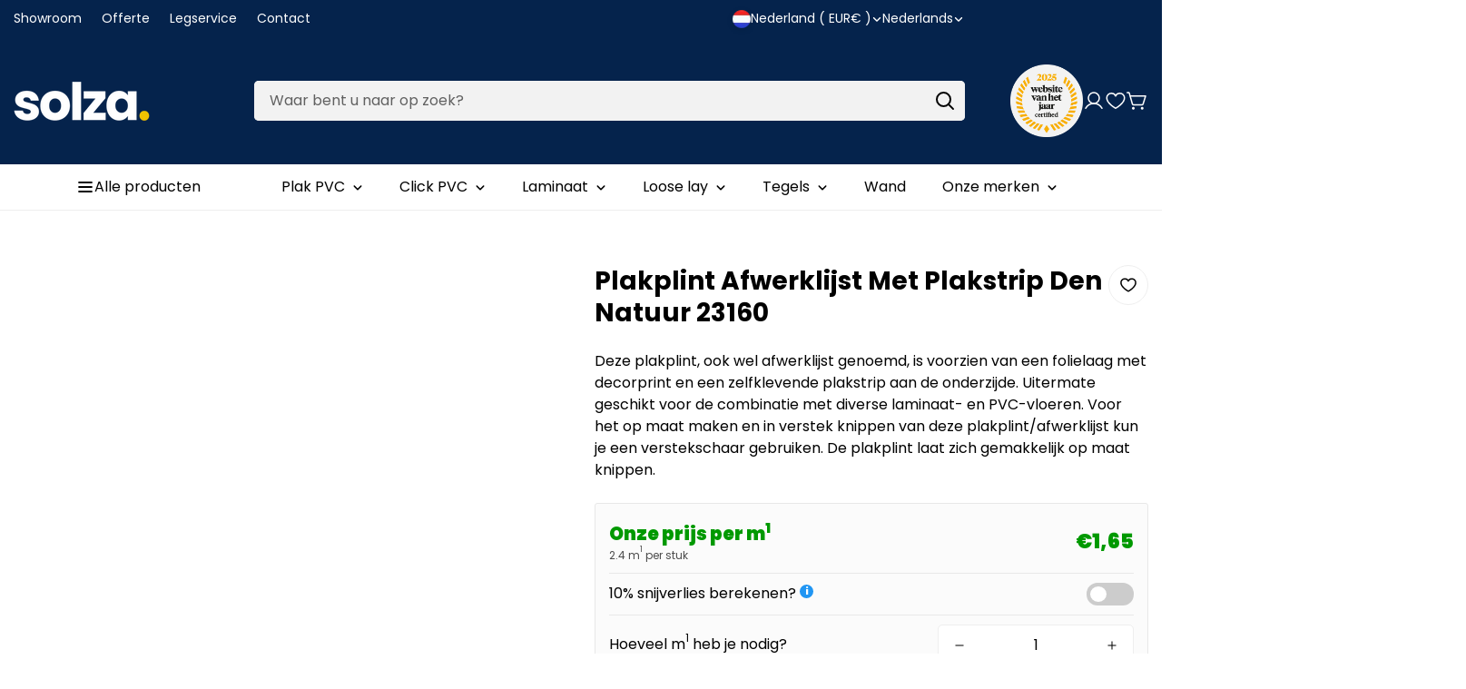

--- FILE ---
content_type: text/html; charset=utf-8
request_url: https://www.solza.nl/products/plakplint-afwerklijst-met-plakstrip-den-natuur-23160
body_size: 105007
content:
<!doctype html>
<html
  class="no-js "
  lang="nl"
  data-template="product"
>
  <head>
	<script src="//www.solza.nl/cdn/shop/files/pandectes-rules.js?v=14800187980732241843"></script>
	
    
    
    <script type="text/lazyload">

if(!window.jQuery){
    var jqueryScript = document.createElement('script');
    jqueryScript.setAttribute('src','https://ajax.googleapis.com/ajax/libs/jquery/3.6.0/jquery.min.js'); 
    document.head.appendChild(jqueryScript); 
}

__DL__jQueryinterval = setInterval(function(){
    // wait for jQuery to load & run script after jQuery has loaded
    if(window.jQuery){
        // search parameters
        getURLParams = function(name, url){
            if (!url) url = window.location.href;
            name = name.replace(/[\[\]]/g, "\\$&");
            var regex = new RegExp("[?&]" + name + "(=([^&#]*)|&|#|$)"),
            results = regex.exec(url);
            if (!results) return null;
            if (!results[2]) return '';
            return decodeURIComponent(results[2].replace(/\+/g, " "));
        };
        
        /**********************
        * DYNAMIC DEPENDENCIES
        ***********************/
        
        __DL__ = {
            dynamicCart: true,  // if cart is dynamic (meaning no refresh on cart add) set to true
            debug: false, // if true, console messages will be displayed
            cart: null,
            wishlist: null,
            removeCart: null
        };
        
        customBindings = {
            cartTriggers: [],
            viewCart: [],
            removeCartTrigger: [],
            cartVisableSelector: [],
            promoSubscriptionsSelectors: [],
            promoSuccess: [],
            ctaSelectors: [],
            newsletterSelectors: [],
            newsletterSuccess: [],
            searchPage: [],
            wishlistSelector: [],
            removeWishlist: [],
            wishlistPage: [],
            searchTermQuery: [getURLParams('q')], // replace var with correct query
        };
        
        /* DO NOT EDIT */
        defaultBindings = {
            cartTriggers: ['form[action="/cart/add"] [type="submit"],.add-to-cart,.cart-btn'],
            viewCart: ['form[action="/cart"],.my-cart,.trigger-cart,#mobileCart'],
            removeCartTrigger: ['[href*="/cart/change"]'],
            cartVisableSelector: ['.inlinecart.is-active,.inline-cart.is-active'],
            promoSubscriptionsSelectors: [],
            promoSuccess: [],
            ctaSelectors: [],
            newsletterSelectors: ['input.contact_email'],
            newsletterSuccess: ['.success_message'],
            searchPage: ['search'],
            wishlistSelector: [],
            removeWishlist: [],
            wishlistPage: []
        };
        
        // stitch bindings
        objectArray = customBindings;
        outputObject = __DL__;
        
        applyBindings = function(objectArray, outputObject){
            for (var x in objectArray) {  
                var key = x;
                var objs = objectArray[x]; 
                values = [];    
                if(objs.length > 0){    
                    values.push(objs);
                    if(key in outputObject){              
                        values.push(outputObject[key]); 
                        outputObject[key] = values.join(", "); 
                    }else{        
                        outputObject[key] = values.join(", ");
                    }   
                }  
            }
        };
        
        applyBindings(customBindings, __DL__);
        applyBindings(defaultBindings, __DL__);
        
        /**********************
        * PREREQUISITE LIBRARIES 
        ***********************/
        
        clearInterval(__DL__jQueryinterval);
        
        // jquery-cookies.js
        if(typeof $.cookie!==undefined){
            (function(a){if(typeof define==='function'&&define.amd){define(['jquery'],a)}else if(typeof exports==='object'){module.exports=a(require('jquery'))}else{a(jQuery)}}(function($){var g=/\+/g;function encode(s){return h.raw?s:encodeURIComponent(s)}function decode(s){return h.raw?s:decodeURIComponent(s)}function stringifyCookieValue(a){return encode(h.json?JSON.stringify(a):String(a))}function parseCookieValue(s){if(s.indexOf('"')===0){s=s.slice(1,-1).replace(/\\"/g,'"').replace(/\\\\/g,'\\')}try{s=decodeURIComponent(s.replace(g,' '));return h.json?JSON.parse(s):s}catch(e){}}function read(s,a){var b=h.raw?s:parseCookieValue(s);return $.isFunction(a)?a(b):b}var h=$.cookie=function(a,b,c){if(arguments.length>1&&!$.isFunction(b)){c=$.extend({},h.defaults,c);if(typeof c.expires==='number'){var d=c.expires,t=c.expires=new Date();t.setMilliseconds(t.getMilliseconds()+d*864e+5)}return(document.cookie=[encode(a),'=',stringifyCookieValue(b),c.expires?'; expires='+c.expires.toUTCString():'',c.path?'; path='+c.path:'',c.domain?'; domain='+c.domain:'',c.secure?'; secure':''].join(''))}var e=a?undefined:{},cookies=document.cookie?document.cookie.split('; '):[],i=0,l=cookies.length;for(;i<l;i++){var f=cookies[i].split('='),name=decode(f.shift()),cookie=f.join('=');if(a===name){e=read(cookie,b);break}if(!a&&(cookie=read(cookie))!==undefined){e[name]=cookie}}return e};h.defaults={};$.removeCookie=function(a,b){$.cookie(a,'',$.extend({},b,{expires:-1}));return!$.cookie(a)}}))}
        
        /**********************
        * Begin dataLayer Build 
        ***********************/
        
        window.dataLayer = window.dataLayer || [];  // init data layer if doesn't already exist

        var template = "product"; 
        
        /**
        * Landing Page Cookie
        * 1. Detect if user just landed on the site
        * 2. Only fires if Page Title matches website */
        
        $.cookie.raw = true;
        if ($.cookie('landingPage') === undefined || $.cookie('landingPage').length === 0) {
            var landingPage = true;
            $.cookie('landingPage', unescape);
            $.removeCookie('landingPage', {path: '/'});
            $.cookie('landingPage', 'landed', {path: '/'});
        } else {
            var landingPage = false;
            $.cookie('landingPage', unescape);
            $.removeCookie('landingPage', {path: '/'});
            $.cookie('landingPage', 'refresh', {path: '/'});
        }
        if (__DL__.debug) {
            console.log('Landing Page: ' + landingPage);
        }
        
        /** 
        * Log State Cookie */
        
        
        var isLoggedIn = false;
        
        if (!isLoggedIn) {
            $.cookie('logState', unescape);
            $.removeCookie('logState', {path: '/'});
            $.cookie('logState', 'loggedOut', {path: '/'});
        } else {
            if ($.cookie('logState') === 'loggedOut' || $.cookie('logState') === undefined) {
                $.cookie('logState', unescape);
                $.removeCookie('logState', {path: '/'});
                $.cookie('logState', 'firstLog', {path: '/'});
            } else if ($.cookie('logState') === 'firstLog') {
                $.cookie('logState', unescape);
                $.removeCookie('logState', {path: '/'});
                $.cookie('logState', 'refresh', {path: '/'});
            }
        }
        
        if ($.cookie('logState') === 'firstLog') {
            var firstLog = true;
        } else {
            var firstLog = false;
        }
        
        /**********************
        * DATALAYER SECTIONS 
        ***********************/
        
        /**
        * DATALAYER: Landing Page
        * Fires any time a user first lands on the site. */
        
        if ($.cookie('landingPage') === 'landed') {
            dataLayer.push({
                'pageType': 'Landing',
                'event': 'oid_first_time_visitor'
            });
        }
        
        /** 
        * DATALAYER: Log State
        * 1. Determine if user is logged in or not.
        * 2. Return User specific data. */
        
        var logState = {
            
            
            'logState' : "Logged Out",
            
            
            'firstLog'      : firstLog,
            'customerEmail' : null,
            'timestamp'     : Date().replace(/\(.*?\)/g,''),  
            
            'customerType'       : 'New',
            'customerTypeNumber' :'1', 
            
            'shippingInfo' : {
                'fullName'  : null,
                'firstName' : null,
                'lastName'  : null,
                'address1'  : null,
                'address2'  : null,
                'street'    : null,
                'city'      : null,
                'province'  : null,
                'zip'       : null,
                'country'   : null,
                'phone'     : null,
            },
            'billingInfo' : {
                'fullName'  : null,
                'firstName' : null,
                'lastName'  : null,
                'address1'  : null,
                'address2'  : null,
                'street'    : null,
                'city'      : null,
                'province'  : null,
                'zip'       : null,
                'country'   : null,
                'phone'     : null,
            },
            'checkoutEmail' : null,
            'currency'      : "EUR",
            'pageType'      : 'Log State',
            'event'         : 'oid_logState'
        }
        dataLayer.push(logState);

        /** 
        * DATALAYER: Homepage */
        
        if(document.location.pathname == "/"){
            dataLayer.push({
                'pageType' : 'Homepage',
                'event'    : 'oid_homepage',
                logState
            });
        }
      
        /** 
        * DATALAYER: 404 Pages
        * Fire on 404 Pages */
      	

        /** 
        * DATALAYER: Blog Articles
        * Fire on Blog Article Pages */
        
        
        /** DATALAYER: Product List Page (Collections, Category)
        * Fire on all product listing pages. */
        
            
        /** DATALAYER: Product Page
        * Fire on all Product View pages. */
          
            var ecommerce = {
                'items': [{
                    'item_id'        : 7981900628193,  
                    'item_variant'    : null,             
                    'item_name'      : "Plakplint Afwerklijst Met Plakstrip Den Natuur 23160",
                    'price'           : "3.95",
                    'item_brand'      : "PPC",
                    'item_category'   : "Vloeren",
                    'item_list_name'  : null,
                    'description'     : "Deze plakplint, ook wel afwerklijst genoemd, is voorzien van een folielaag met decorprint en een zelfklevende plakstrip aan de onderzijde. Uitermate geschikt voor de combinatie met diverse laminaat- en PVC-vloeren. Voor het op maat maken en in verstek knippen van deze plakplint\/afwerklijst kun je een verstekschaar gebruiken. De plakplint laat zich gemakkelijk op maat knippen.",
                    'imageURL'        : 'https://www.solza.nl/cdn/shop/products/plakplint-afwerklijst-met-plakstrip-den-natuur-23160-378226_grande.jpg?v=1676562083', 
                    'productURL'      : '/products/plakplint-afwerklijst-met-plakstrip-den-natuur-23160'
                }]
            };               
            dataLayer.push({
                'pageType' : 'Product',
                'event'    : 'oid_view_item',
            	 ecommerce
            	});

            $(__DL__.cartTriggers).click(function(){
				dataLayer.push({                    
                    'event'    : 'oid_add_to_cart',
                    ecommerce
               	});                  
            });              
  		
      
        /** DATALAYER: Cart View
        * Fire anytime a user views their cart (non-dynamic) */               
        
                
        /** DATALAYER: Checkout on Shopify Plus **/
        if(Shopify.Checkout){
            var ecommerce = {
                'transaction_id': 'null',
                'affiliation': "Solza.nl",
                'value': "",
                'tax': "",
                'shipping': "",
                'subtotal': "",
                'currency': null,
                
                'email': null,
                'items':[],
                };
            if(Shopify.Checkout.step){ 
                if(Shopify.Checkout.step.length > 0){
                    if (Shopify.Checkout.step === 'contact_information'){
                        dataLayer.push({
                            'event'    :'oid_begin_checkout',
                            'pageType' :'Customer Information',
                            'step': 1,
                        	ecommerce
                        });
                    }else if (Shopify.Checkout.step === 'shipping_method'){
                        dataLayer.push({
                            'event'    :'oid_add_shipping_info',
                            'pageType' :'Shipping Information',
                            ecommerce
                        });
                    }else if( Shopify.Checkout.step === "payment_method" ){
                        dataLayer.push({
                            'event'    :'oid_add_payment_info',
                            'pageType' :'Add Payment Info',
                        	ecommerce
                        });
                    }
                }
                            
                /** DATALAYER: Transaction */
                if(Shopify.Checkout.page == "thank_you"){
                    dataLayer.push({
                    'pageType' :'Transaction',
                    'event'    :'oid_purchase',
                    ecommerce
                    });
                }               
            }
        }
              
	    /** DOM Ready **/	
        $(document).ready(function() {

            /** DATALAYER: Search Results */
            var searchPage = new RegExp(__DL__.searchPage, "g");
            if(document.location.pathname.match(searchPage)){
                var ecommerce = {
                    items :[],
                };
                dataLayer.push({
                    'pageType'   : "Search",
                    'search_term' : __DL__.searchTermQuery,                                       
                    'event'      : "oid_search",
                    'item_list_name'  : null,
                    ecommerce
                });    
            }
            
            /** DATALAYER: Remove From Cart **/
            

            /** Google Tag Manager **/
(function(w,d,s,l,i){w[l]=w[l]||[];w[l].push({'gtm.start':new Date().getTime(),event:'gtm.js'});var f=d.getElementsByTagName(s)[0],j=d.createElement(s),dl=l!='dataLayer'?'&l='+l:'';j.async=true;j.src='https://toekomst.solza.nl/gtm.js?id='+i+dl;f.parentNode.insertBefore(j,f);})(window,document,'script','dataLayer','GTM-W53SF8X');

        }); // document ready
    }
}, 500);
  
</script>              
    <meta charset="utf-8">
    <meta http-equiv="X-UA-Compatible" content="IE=edge">
    <meta name="viewport" content="width=device-width, initial-scale=1, maximum-scale=1.0, user-scalable=0">
    <meta name="theme-color" content="#000000">

    <!-- Google Tag Manager -->
<script>(function(w,d,s,l,i){w[l]=w[l]||[];w[l].push({'gtm.start':
    new Date().getTime(),event:'gtm.js'});var f=d.getElementsByTagName(s)[0],
    j=d.createElement(s),dl=l!='dataLayer'?'&l='+l:'';j.async=true;j.src=
    'https://www.googletagmanager.com/gtm.js?id='+i+dl;f.parentNode.insertBefore(j,f);
})(window,document,'script','dataLayer','GTM-PB4MPG6T');

</script>
<!-- End Google Tag Manager --><link href="//www.solza.nl/cdn/shop/t/22/assets/grid.css?v=110776282767031809871739294500" rel="stylesheet" type="text/css" media="all" />
<link href="//www.solza.nl/cdn/shop/t/22/assets/base.css?v=133621936356548925241739294500" rel="stylesheet" type="text/css" media="all" />
<link href="//www.solza.nl/cdn/shop/t/22/assets/modules.css?v=99818029341353796831739294500" rel="stylesheet" type="text/css" media="all" />
<link href="//www.solza.nl/cdn/shop/t/22/assets/vendor.css?v=3901215515505418141739294500" rel="stylesheet" type="text/css" media="all" />


<link rel="preconnect" href="https://cdn.shopify.com" crossorigin>

<link href="//www.solza.nl/cdn/shop/t/22/assets/vendor.min.js?v=19922018759545177631739294500" as="script" rel="preload">

<link rel="icon" type="image/png" href="//www.solza.nl/cdn/shop/files/Solza-favicon_99a58a6a-731a-45da-a679-fea5bec10d61.png?crop=center&height=32&v=1707809776&width=32">
<link rel="preconnect" href="https://fonts.shopifycdn.com" crossorigin><link rel="preload" as="font" href="//www.solza.nl/cdn/fonts/poppins/poppins_n4.0ba78fa5af9b0e1a374041b3ceaadf0a43b41362.woff2" type="font/woff2" crossorigin>
  <link rel="preload" as="font" href="//www.solza.nl/cdn/fonts/poppins/poppins_n7.56758dcf284489feb014a026f3727f2f20a54626.woff2" type="font/woff2" crossorigin><link rel="preload" as="font" href="//www.solza.nl/cdn/fonts/poppins/poppins_n7.56758dcf284489feb014a026f3727f2f20a54626.woff2" type="font/woff2" crossorigin><style>
  @font-face {  font-family: Poppins;  font-weight: 700;  font-style: normal;  font-display: swap;  src: url("//www.solza.nl/cdn/fonts/poppins/poppins_n7.56758dcf284489feb014a026f3727f2f20a54626.woff2") format("woff2"),       url("//www.solza.nl/cdn/fonts/poppins/poppins_n7.f34f55d9b3d3205d2cd6f64955ff4b36f0cfd8da.woff") format("woff");}@font-face {  font-family: Poppins;  font-weight: 900;  font-style: normal;  font-display: swap;  src: url("//www.solza.nl/cdn/fonts/poppins/poppins_n9.eb6b9ef01b62e777a960bfd02fc9fb4918cd3eab.woff2") format("woff2"),       url("//www.solza.nl/cdn/fonts/poppins/poppins_n9.6501a5bd018e348b6d5d6e8c335f9e7d32a80c36.woff") format("woff");}@font-face {  font-family: Poppins;  font-weight: 600;  font-style: normal;  font-display: swap;  src: url("//www.solza.nl/cdn/fonts/poppins/poppins_n6.aa29d4918bc243723d56b59572e18228ed0786f6.woff2") format("woff2"),       url("//www.solza.nl/cdn/fonts/poppins/poppins_n6.5f815d845fe073750885d5b7e619ee00e8111208.woff") format("woff");}:root {  --font-stack-header: Poppins, sans-serif;  --font-style-header: normal;  --font-weight-header: 700;  --font-weight-header--bolder: 900;  --font-weight-header--lighter: 600;}@font-face {  font-family: Poppins;  font-weight: 400;  font-style: normal;  font-display: swap;  src: url("//www.solza.nl/cdn/fonts/poppins/poppins_n4.0ba78fa5af9b0e1a374041b3ceaadf0a43b41362.woff2") format("woff2"),       url("//www.solza.nl/cdn/fonts/poppins/poppins_n4.214741a72ff2596839fc9760ee7a770386cf16ca.woff") format("woff");}@font-face {  font-family: Poppins;  font-weight: 700;  font-style: normal;  font-display: swap;  src: url("//www.solza.nl/cdn/fonts/poppins/poppins_n7.56758dcf284489feb014a026f3727f2f20a54626.woff2") format("woff2"),       url("//www.solza.nl/cdn/fonts/poppins/poppins_n7.f34f55d9b3d3205d2cd6f64955ff4b36f0cfd8da.woff") format("woff");}@font-face {  font-family: Poppins;  font-weight: 700;  font-style: normal;  font-display: swap;  src: url("//www.solza.nl/cdn/fonts/poppins/poppins_n7.56758dcf284489feb014a026f3727f2f20a54626.woff2") format("woff2"),       url("//www.solza.nl/cdn/fonts/poppins/poppins_n7.f34f55d9b3d3205d2cd6f64955ff4b36f0cfd8da.woff") format("woff");}@font-face {  font-family: Poppins;  font-weight: 400;  font-style: italic;  font-display: swap;  src: url("//www.solza.nl/cdn/fonts/poppins/poppins_i4.846ad1e22474f856bd6b81ba4585a60799a9f5d2.woff2") format("woff2"),       url("//www.solza.nl/cdn/fonts/poppins/poppins_i4.56b43284e8b52fc64c1fd271f289a39e8477e9ec.woff") format("woff");}@font-face {  font-family: Poppins;  font-weight: 700;  font-style: italic;  font-display: swap;  src: url("//www.solza.nl/cdn/fonts/poppins/poppins_i7.42fd71da11e9d101e1e6c7932199f925f9eea42d.woff2") format("woff2"),       url("//www.solza.nl/cdn/fonts/poppins/poppins_i7.ec8499dbd7616004e21155106d13837fff4cf556.woff") format("woff");}:root {  --font-weight-body--bold: 700;  --font-weight-body--bolder: 700;  --font-stack-body: Poppins, sans-serif;  --font-style-body: normal;  --font-weight-body: 400;}
</style>
<style>
html {
  font-size: calc(var(--font-base-size, 16) * 1px);
  -webkit-font-smoothing: antialiased;
  height: 100%;
  scroll-behavior: smooth;
}
body {
  margin: 0;
  font-family: var(--font-stack-body);
  font-weight: var(--font-weight-body);
  font-style: var(--font-style-body);
  color: rgb(var(--color-foreground));
  font-size: calc(var(--font-base-size, 16) * 1px);
  line-height: calc(var(--base-line-height) * 1px);
  background-color: rgb(var(--color-background));
  position: relative;
  min-height: 100%;
}

body {
  overflow-x: hidden;
}

html.prevent-scroll,
html.prevent-scroll body {
  height: auto;
  overflow: hidden;
}

h1, .h1, 
h2, .h2, 
h3, .h3, 
h4, .h4, 
h5, .h5, 
h6, .h6 {
  font-family: var(--font-stack-header);
  font-weight: var(--font-weight-header);
  font-style: var(--font-style-header);
  color: rgb(var(--color-foreground));
  line-height: normal;
  letter-spacing: var(--header-letter-spacing);
}
h1, .h1 {
  font-size:calc(((var(--font-h1-mobile))/ (var(--font-base-size))) * 1rem);
  line-height: 1.278;
}

h2, .h2 {
  font-size:calc(((var(--font-h2-mobile))/ (var(--font-base-size))) * 1rem);
  line-height: 1.267;
}

h3, .h3 {
  font-size: calc(((var(--font-h3-mobile)) / (var(--font-base-size))) * 1rem);
  line-height: 1.36;
}

h4, .h4 {
  font-size: calc(((var(--font-h4-mobile)) / (var(--font-base-size))) * 1rem);
  line-height: 1.4;
}

h5, .h5 {
  font-size: calc(((var(--font-h5-mobile)) / (var(--font-base-size))) * 1rem);
  line-height: 1.5;
}

h6, .h6 {
  font-size: calc(((var(--font-h6-mobile)) / (var(--font-base-size))) * 1rem);
  line-height: 1.5;
}

@media only screen and (min-width: 768px) {
  .h1, h1{
    font-size:calc(((var(--font-h1-tablet))/ (var(--font-base-size))) * 1rem);
    line-height: 1.238;
  }
  .h2, h2{
    font-size:calc(((var(--font-h2-tablet))/ (var(--font-base-size))) * 1rem);
    line-height: 1.235;
  }
  h3, .h3 {
    font-size: calc(((var(--font-h3-tablet)) / (var(--font-base-size))) * 1rem);
    line-height: 1.36;
  }
  h4, .h4 {
    font-size: calc(((var(--font-h4-tablet)) / (var(--font-base-size))) * 1rem);
    line-height: 1.4;
  }
}

@media only screen and (min-width: 1280px){
  .h1, h1{
    font-size:calc(((var(--font-h1-desktop))/ (var(--font-base-size))) * 1rem);
    line-height: 1.167;
  }
  .h2, h2{
    font-size:calc(((var(--font-h2-desktop))/ (var(--font-base-size))) * 1rem);
    line-height: 1.238;
  }
  h3, .h3 {
    font-size: calc(((var(--font-h3-desktop)) / (var(--font-base-size))) * 1rem);
    line-height: 1.278;
  }
  h4, .h4 {
    font-size: calc(((var(--font-h4-desktop)) / (var(--font-base-size))) * 1rem);
    line-height: 1.333;
  }
  h5, .h5 {
    font-size: calc(((var(--font-h5-desktop)) / (var(--font-base-size))) * 1rem);
  }
  h6, .h6 {
    font-size: calc(((var(--font-h6-desktop)) / (var(--font-base-size))) * 1rem);
  }
}
[style*="--aspect-ratio"] {
  position: relative;
  overflow: hidden;
}
[style*="--aspect-ratio"]:before {
  display: block;
  width: 100%;
  content: "";
  height: 0px;
}
[style*="--aspect-ratio"] > *:first-child {
  top: 0;
  left: 0;
  right: 0;
  position: absolute !important;
  object-fit: cover;
  width: 100%;
  height: 100%;
}
[style*="--aspect-ratio"]:before {
  padding-top: calc(100% / (0.0001 + var(--aspect-ratio, 16/9)));
}
@media ( max-width: 767px ) {
  [style*="--aspect-ratio"]:before {
    padding-top: calc(100% / (0.0001 + var(--aspect-ratio-mobile, var(--aspect-ratio, 16/9)) ));
  }
}
.swiper-wrapper {
  display: flex;
}
.swiper:not(.swiper-initialized) .swiper-slide {
  width: calc(100% / var(--items, 1));
  flex: 0 0 auto;
}
@media(max-width: 1023px) {
  .swiper:not(.swiper-initialized) .swiper-slide {
    min-width: 40vw;
    flex: 0 0 auto;
  }
}
@media (max-width: 767px) {
  .swiper:not(.swiper-initialized) .swiper-slide {
    min-width: 66vw;
    flex: 0 0 auto;
  }
}

@media (max-width: 1300px) {
  .m-show-bubble {
    padding-right: var(--header-top-spacing-right, 26px) !important;
  }
}

@media (min-width: 768px) and (max-width: 1300px) {
  .m-slider-controls--nav-outside .m-slider-controls__button {
    color: rgba(var(--text-black),1);
    background: rgba(var(--bg-white),1);
    border: 1px solid rgb(var(--color-border));
    border-radius: 9999px;
    box-shadow: 0 4px 24px #0000001f;
    transition: var(--m-duration-default, .25s) all;
  }

  .m-slider-controls--nav-outside .m-slider-controls__button svg {
    width: 16px !important;
    height: 16px !important;
  }

  .m-slider-controls--nav-outside .m-slider-controls__button svg path {
    stroke-width: 3px;
  }

  .m-slider-controls--nav-outside .m-slider-controls__button-prev {
    left: calc(var(--m-button-size)/-2 + var(--column-gap)/2) !important;
  }

  .m-slider-controls--nav-outside .m-slider-controls__button-next {
    right: calc(var(--m-button-size) / -2 + var(--column-gap) / 2) !important;
  }
}
</style>

    <script>(function(w,d,s,l,i){w[l]=w[l]||[];w[l].push({'gtm.start':new Date().getTime(),event:'gtm.js'});var f=d.getElementsByTagName(s)[0],j=d.createElement(s),dl=l!='dataLayer'?'&l='+l:'';j.async=true;j.src='https://toekomst.solza.nl/gtm.js?id='+i+dl;f.parentNode.insertBefore(j,f);})(window,document,'script','dataLayer','GTM-W53SF8X');</script>

    <link href="//www.solza.nl/cdn/shop/t/22/assets/grid.css?v=110776282767031809871739294500" rel="stylesheet" type="text/css" media="all" />
    <link href="//www.solza.nl/cdn/shop/t/22/assets/base.css?v=133621936356548925241739294500" rel="stylesheet" type="text/css" media="all" />
    <link href="//www.solza.nl/cdn/shop/t/22/assets/modules.css?v=99818029341353796831739294500" rel="stylesheet" type="text/css" media="all" />
    <link href="//www.solza.nl/cdn/shop/t/22/assets/pillar.css?v=112246268730154140981768316789" rel="stylesheet" type="text/css" media="all" />

    
<style data-shopify>
:root,.m-color-background-1, .tippy-box[data-theme~='m-color-background-1'] {
  		--color-background: 255,255,255;
  		
  			--gradient-background: #ffffff;
  		
  		--color-foreground: 0,0,0;
  		--color-foreground-secondary: 102,102,102;
  		--color-button: 0,0,0;
  		--color-button-text: 255,255,255;
  		--color-outline-button: 255,255,255;
  		--color-outline-button-text: 0,0,0;
  		--color-secondary-button: 242,242,242;
  		--color-secondary-button-text: 0,0,0;
  		--color-border: 238,238,238;
  		--color-price-sale: 5,35,76;
  		--color-price-regular: 102,102,102;
  		--color-form-field: 242,242,242;
  		--color-form-field-text: 0,0,0;
  		--color-tooltip: 34,34,34;
  		--color-tooltip-text: 255,255,255;
  		--color-primary: 5,35,76;
  	}
  
.m-color-background-2, .tippy-box[data-theme~='m-color-background-2'] {
  		--color-background: 255,255,255;
  		
  			--gradient-background: #ffffff;
  		
  		--color-foreground: 0,0,0;
  		--color-foreground-secondary: 34,34,34;
  		--color-button: 255,255,255;
  		--color-button-text: 0,0,0;
  		--color-outline-button: 255,255,255;
  		--color-outline-button-text: 255,255,255;
  		--color-secondary-button: 255,255,255;
  		--color-secondary-button-text: 0,0,0;
  		--color-border: 242,242,242;
  		--color-price-sale: 5,35,76;
  		--color-price-regular: 238,238,238;
  		--color-form-field: 255,255,255;
  		--color-form-field-text: 0,0,0;
  		--color-tooltip: 255,255,255;
  		--color-tooltip-text: 0,0,0;
  		--color-primary: 5,35,76;
  	}
  
.m-color-background-3, .tippy-box[data-theme~='m-color-background-3'] {
  		--color-background: 191,191,191;
  		
  			--gradient-background: #bfbfbf;
  		
  		--color-foreground: 255,255,255;
  		--color-foreground-secondary: 238,238,238;
  		--color-button: 255,255,255;
  		--color-button-text: 0,0,0;
  		--color-outline-button: 191,191,191;
  		--color-outline-button-text: 191,191,191;
  		--color-secondary-button: 255,255,255;
  		--color-secondary-button-text: 0,0,0;
  		--color-border: 174,80,0;
  		--color-price-sale: 174,80,0;
  		--color-price-regular: 102,102,102;
  		--color-form-field: 255,255,255;
  		--color-form-field-text: 0,0,0;
  		--color-tooltip: 0,0,0;
  		--color-tooltip-text: 255,255,255;
  		--color-primary: 255,255,255;
  	}
  
.m-color-background-4, .tippy-box[data-theme~='m-color-background-4'] {
  		--color-background: 68,189,50;
  		
  			--gradient-background: #44bd32;
  		
  		--color-foreground: 255,255,255;
  		--color-foreground-secondary: 238,238,238;
  		--color-button: 255,255,255;
  		--color-button-text: 0,0,0;
  		--color-outline-button: 68,189,50;
  		--color-outline-button-text: 255,255,255;
  		--color-secondary-button: 255,255,255;
  		--color-secondary-button-text: 0,0,0;
  		--color-border: 95,107,98;
  		--color-price-sale: 174,80,0;
  		--color-price-regular: 238,238,238;
  		--color-form-field: 255,255,255;
  		--color-form-field-text: 0,0,0;
  		--color-tooltip: 65,78,68;
  		--color-tooltip-text: 255,255,255;
  		--color-primary: 255,255,255;
  	}
  
.m-color-background-5, .tippy-box[data-theme~='m-color-background-5'] {
  		--color-background: 0,0,0;
  		
  			--gradient-background: #000000;
  		
  		--color-foreground: 255,255,255;
  		--color-foreground-secondary: 238,238,238;
  		--color-button: 255,255,255;
  		--color-button-text: 0,0,0;
  		--color-outline-button: 0,0,0;
  		--color-outline-button-text: 255,255,255;
  		--color-secondary-button: 255,255,255;
  		--color-secondary-button-text: 0,0,0;
  		--color-border: 174,80,0;
  		--color-price-sale: 255,171,0;
  		--color-price-regular: 255,255,255;
  		--color-form-field: 255,255,255;
  		--color-form-field-text: 0,0,0;
  		--color-tooltip: 174,80,0;
  		--color-tooltip-text: 255,255,255;
  		--color-primary: 255,255,255;
  	}
  
.m-color-scheme-98abe1c5-d453-445f-a04d-6584e08129ae, .tippy-box[data-theme~='m-color-scheme-98abe1c5-d453-445f-a04d-6584e08129ae'] {
  		--color-background: 228,105,76;
  		
  			--gradient-background: #e4694c;
  		
  		--color-foreground: 255,255,255;
  		--color-foreground-secondary: 238,238,238;
  		--color-button: 255,255,255;
  		--color-button-text: 0,0,0;
  		--color-outline-button: 228,105,76;
  		--color-outline-button-text: 255,255,255;
  		--color-secondary-button: 255,255,255;
  		--color-secondary-button-text: 0,0,0;
  		--color-border: 0,0,0;
  		--color-price-sale: 174,80,0;
  		--color-price-regular: 255,255,255;
  		--color-form-field: 255,255,255;
  		--color-form-field-text: 0,0,0;
  		--color-tooltip: 155,142,72;
  		--color-tooltip-text: 255,255,255;
  		--color-primary: 255,255,255;
  	}
  
.m-color-scheme-8ac6f64d-2ef8-41e0-8df5-0a7cb3580fdd, .tippy-box[data-theme~='m-color-scheme-8ac6f64d-2ef8-41e0-8df5-0a7cb3580fdd'] {
  		--color-background: 242,242,242;
  		
  			--gradient-background: #f2f2f2;
  		
  		--color-foreground: 0,0,0;
  		--color-foreground-secondary: 102,102,102;
  		--color-button: 0,0,0;
  		--color-button-text: 255,255,255;
  		--color-outline-button: 242,242,242;
  		--color-outline-button-text: 0,0,0;
  		--color-secondary-button: 242,242,242;
  		--color-secondary-button-text: 0,0,0;
  		--color-border: 238,238,238;
  		--color-price-sale: 174,80,0;
  		--color-price-regular: 102,102,102;
  		--color-form-field: 242,242,242;
  		--color-form-field-text: 102,102,102;
  		--color-tooltip: 34,34,34;
  		--color-tooltip-text: 255,255,255;
  		--color-primary: 174,80,0;
  	}
  
.m-color-scheme-e9bb5a59-eed5-4362-ab5e-3d6441907328, .tippy-box[data-theme~='m-color-scheme-e9bb5a59-eed5-4362-ab5e-3d6441907328'] {
  		--color-background: 8,57,124;
  		
  			--gradient-background: #08397c;
  		
  		--color-foreground: 0,0,0;
  		--color-foreground-secondary: 102,102,102;
  		--color-button: 0,0,0;
  		--color-button-text: 255,255,255;
  		--color-outline-button: 8,57,124;
  		--color-outline-button-text: 0,0,0;
  		--color-secondary-button: 242,242,242;
  		--color-secondary-button-text: 0,0,0;
  		--color-border: 219,219,219;
  		--color-price-sale: 174,80,0;
  		--color-price-regular: 102,102,102;
  		--color-form-field: 242,242,242;
  		--color-form-field-text: 102,102,102;
  		--color-tooltip: 34,34,34;
  		--color-tooltip-text: 255,255,255;
  		--color-primary: 174,80,0;
  	}
  
.m-color-scheme-f08d43fd-4b1f-4a68-b4fd-0103c8af3c3c, .tippy-box[data-theme~='m-color-scheme-f08d43fd-4b1f-4a68-b4fd-0103c8af3c3c'] {
  		--color-background: 250,250,250;
  		
  			--gradient-background: #fafafa;
  		
  		--color-foreground: 0,0,0;
  		--color-foreground-secondary: 102,102,102;
  		--color-button: 0,0,0;
  		--color-button-text: 255,255,255;
  		--color-outline-button: 250,250,250;
  		--color-outline-button-text: 0,0,0;
  		--color-secondary-button: 242,242,242;
  		--color-secondary-button-text: 0,0,0;
  		--color-border: 219,219,219;
  		--color-price-sale: 174,80,0;
  		--color-price-regular: 102,102,102;
  		--color-form-field: 242,242,242;
  		--color-form-field-text: 0,0,0;
  		--color-tooltip: 34,34,34;
  		--color-tooltip-text: 255,255,255;
  		--color-primary: 174,80,0;
  	}
  
.m-color-scheme-59d3f406-899a-407e-9b68-286a53f904c2, .tippy-box[data-theme~='m-color-scheme-59d3f406-899a-407e-9b68-286a53f904c2'] {
  		--color-background: 255,255,255;
  		
  			--gradient-background: #ffffff;
  		
  		--color-foreground: 0,0,0;
  		--color-foreground-secondary: 102,102,102;
  		--color-button: 68,189,50;
  		--color-button-text: 255,255,255;
  		--color-outline-button: 255,255,255;
  		--color-outline-button-text: 0,0,0;
  		--color-secondary-button: 242,242,242;
  		--color-secondary-button-text: 0,0,0;
  		--color-border: 238,238,238;
  		--color-price-sale: 174,80,0;
  		--color-price-regular: 102,102,102;
  		--color-form-field: 255,255,255;
  		--color-form-field-text: 0,0,0;
  		--color-tooltip: 34,34,34;
  		--color-tooltip-text: 255,255,255;
  		--color-primary: 68,189,50;
  	}
  
.m-color-scheme-d78318e3-b47e-46b7-a012-76eb6338eba3, .tippy-box[data-theme~='m-color-scheme-d78318e3-b47e-46b7-a012-76eb6338eba3'] {
  		--color-background: 5,35,76;
  		
  			--gradient-background: #05234c;
  		
  		--color-foreground: 255,255,255;
  		--color-foreground-secondary: 255,255,255;
  		--color-button: 5,35,76;
  		--color-button-text: 255,255,255;
  		--color-outline-button: 5,35,76;
  		--color-outline-button-text: 0,0,0;
  		--color-secondary-button: 242,242,242;
  		--color-secondary-button-text: 0,0,0;
  		--color-border: 238,238,238;
  		--color-price-sale: 249,199,0;
  		--color-price-regular: 102,102,102;
  		--color-form-field: 242,242,242;
  		--color-form-field-text: 0,0,0;
  		--color-tooltip: 249,199,0;
  		--color-tooltip-text: 255,255,255;
  		--color-primary: 249,199,0;
  	}
  
.m-color-scheme-b91df8d2-23bd-4049-bd5d-7651c195a3f1, .tippy-box[data-theme~='m-color-scheme-b91df8d2-23bd-4049-bd5d-7651c195a3f1'] {
  		--color-background: 255,255,255;
  		
  			--gradient-background: #ffffff;
  		
  		--color-foreground: 0,0,0;
  		--color-foreground-secondary: 102,102,102;
  		--color-button: 0,0,0;
  		--color-button-text: 255,255,255;
  		--color-outline-button: 255,255,255;
  		--color-outline-button-text: 0,0,0;
  		--color-secondary-button: 242,242,242;
  		--color-secondary-button-text: 0,0,0;
  		--color-border: 238,238,238;
  		--color-price-sale: 68,189,50;
  		--color-price-regular: 102,102,102;
  		--color-form-field: 242,242,242;
  		--color-form-field-text: 0,0,0;
  		--color-tooltip: 34,34,34;
  		--color-tooltip-text: 255,255,255;
  		--color-primary: 27,51,89;
  	}
  

  body, .m-color-background-1, .m-color-background-2, .m-color-background-3, .m-color-background-4, .m-color-background-5, .m-color-scheme-98abe1c5-d453-445f-a04d-6584e08129ae, .m-color-scheme-8ac6f64d-2ef8-41e0-8df5-0a7cb3580fdd, .m-color-scheme-e9bb5a59-eed5-4362-ab5e-3d6441907328, .m-color-scheme-f08d43fd-4b1f-4a68-b4fd-0103c8af3c3c, .m-color-scheme-59d3f406-899a-407e-9b68-286a53f904c2, .m-color-scheme-d78318e3-b47e-46b7-a012-76eb6338eba3, .m-color-scheme-b91df8d2-23bd-4049-bd5d-7651c195a3f1 {
  	color: rgb(var(--color-foreground));
  	background-color: rgb(var(--color-background));
  }:root {     /* ANIMATIONS */  	--m-duration-short: .1s;     --m-duration-default: .25s;     --m-duration-long: .5s;     --m-duration-image: .65s;     --m-duration-animate: 1s;     --m-animation-duration: 600ms;  	--m-easing: cubic-bezier(.33, 0, 0, 1);     --m-animation-fade-in-up: m-fade-in-up var(--m-animation-duration) cubic-bezier(0, 0, 0.3, 1) forwards;     --m-animation-fade-in-left: m-fade-in-left var(--m-animation-duration) cubic-bezier(0, 0, 0.3, 1) forwards;     --m-animation-fade-in-right: m-fade-in-right var(--m-animation-duration) cubic-bezier(0, 0, 0.3, 1) forwards;     --m-animation-fade-in-left-rtl: m-fade-in-left-rtl var(--m-animation-duration) cubic-bezier(0, 0, 0.3, 1) forwards;     --m-animation-fade-in-right-rtl: m-fade-in-right-rtl var(--m-animation-duration) cubic-bezier(0, 0, 0.3, 1) forwards;     --m-animation-fade-in: m-fade-in calc(var(--m-animation-duration) * 2) cubic-bezier(0, 0, 0.3, 1);     --m-animation-zoom-fade: m-zoom-fade var(--m-animation-duration) ease forwards;  	/* BODY */  	--base-line-height: 24;  	/* BUTTONS */  	--btn-letter-spacing: 0px;  	--btn-border-radius: 5px;  	--btn-border-width: 1px;  	--btn-line-height: 23px;  	  	/* INPUTS */  	--inputs-border-width: 0px;  	--inputs-radius: 5px;  	/* Notification */  	--color-success: #3a8735;  	--color-warning: #ff706b;  	--color-info: #959595;  	/* CUSTOM COLOR */  	--text-black: 0,0,0;  	--text-white: 255,255,255;  	--bg-black: 0,0,0;  	--bg-white: 255,255,255;  	--rounded-full: 9999px;  	--bg-card-placeholder: rgba(243,243,243,1);  	--arrow-select-box: url(//www.solza.nl/cdn/shop/t/22/assets/ar-down.svg?v=92728264558441377851739294500);  	/* FONT SIZES */  	--font-base-size: 16;     --font-base-small-size: 14;  	--font-btn-size: 16px;  	--font-btn-weight: 500;  	--font-h1-desktop: 60;  	--font-h1-tablet: 42;  	--font-h1-mobile: 36;  	--font-h2-desktop: 36;  	--font-h2-tablet: 28;  	--font-h2-mobile: 25;  	--font-h3-desktop: 28;  	--font-h3-tablet: 22;  	--font-h3-mobile: 19;  	--font-h4-desktop: 18;  	--font-h4-tablet: 14;  	--font-h4-mobile: 14;  	--font-h5-desktop: 18;  	--font-h5-mobile: 16;  	--font-h6-desktop: 16;  	--font-h6-mobile: 16;  	--header-letter-spacing: 0px;     --arrow-down-url: url(//www.solza.nl/cdn/shop/t/22/assets/arrow-down.svg?v=157552497485556416461739294500);     --arrow-down-white-url: url(//www.solza.nl/cdn/shop/t/22/assets/arrow-down-white.svg?v=70535736727834135531739294500);     --product-title-line-clamp: 2;  	/* LAYOUT */  	--page-width: 1300px;  	/* BADGES */  	--badge-radius: 3px;     /* Corner radius */     --boxed-radius: 5px;     --product-card-corner-radius: 5px;     --collection-card-corner-radius: 0px;     --article-card-corner-radius: 5px;     --corner-radius: 5px;  }
</style><link rel="stylesheet" href="//www.solza.nl/cdn/shop/t/22/assets/search.css?v=69655803015470906401739294500" media="print" onload="this.media='all'">
<link rel="stylesheet" href="//www.solza.nl/cdn/shop/t/22/assets/cart.css?v=20275170661226782211739294500" media="print" onload="this.media='all'">

<noscript><link href="//www.solza.nl/cdn/shop/t/22/assets/search.css?v=69655803015470906401739294500" rel="stylesheet" type="text/css" media="all" /></noscript>
<noscript><link href="//www.solza.nl/cdn/shop/t/22/assets/cart.css?v=20275170661226782211739294500" rel="stylesheet" type="text/css" media="all" /></noscript><link href="//www.solza.nl/cdn/shop/t/22/assets/vendor.css?v=3901215515505418141739294500" rel="stylesheet" type="text/css" media="all" /><link rel="stylesheet" href="//www.solza.nl/cdn/shop/t/22/assets/custom-style.css?v=154305127178574819201768315574" media="print" onload="this.media='all'">
<link rel="stylesheet" href="//www.solza.nl/cdn/shop/t/22/assets/custom.css?v=66880283547076061741767692149" media="print" onload="this.media='all'">
<noscript><link href="//www.solza.nl/cdn/shop/t/22/assets/custom-style.css?v=154305127178574819201768315574" rel="stylesheet" type="text/css" media="all" /></noscript>
<noscript><link href="//www.solza.nl/cdn/shop/t/22/assets/custom.css?v=66880283547076061741767692149" rel="stylesheet" type="text/css" media="all" /></noscript>




<script src="//www.solza.nl/cdn/shop/t/22/assets/product-list.js?v=80955542728629219951739294500" defer="defer"></script>

    
    <script>
      document.documentElement.className = document.documentElement.className.replace('no-js', 'js');
    </script>

    
      <script src="//www.solza.nl/cdn/shop/t/22/assets/prefetch.js?v=45322332413469255701739294739" type="text/javascript"></script>
    
    
    <script src="//www.solza.nl/cdn/shop/t/22/assets/vendor.min.js?v=19922018759545177631739294500" defer="defer"></script>
    <script src="//www.solza.nl/cdn/shop/t/22/assets/theme-global.js?v=14296125509820411591739294500" defer="defer"></script><script>window.performance && window.performance.mark && window.performance.mark('shopify.content_for_header.start');</script><meta id="shopify-digital-wallet" name="shopify-digital-wallet" content="/65532297441/digital_wallets/dialog">
<meta name="shopify-checkout-api-token" content="eec993907b1acaca69eb671e82de4d94">
<meta id="in-context-paypal-metadata" data-shop-id="65532297441" data-venmo-supported="false" data-environment="production" data-locale="nl_NL" data-paypal-v4="true" data-currency="EUR">
<link rel="alternate" hreflang="x-default" href="https://www.solza.nl/products/plakplint-afwerklijst-met-plakstrip-den-natuur-23160">
<link rel="alternate" hreflang="nl-BE" href="https://www.solza.be/products/plakplint-afwerklijst-met-plakstrip-den-natuur-23160">
<link rel="alternate" hreflang="en-BE" href="https://www.solza.be/en/products/plakplint-afwerklijst-met-plakstrip-den-natuur-23160">
<link rel="alternate" hreflang="fr-FR" href="https://www.solza.fr/products/plakplint-afwerklijst-met-plakstrip-den-natuur-23160">
<link rel="alternate" hreflang="en-FR" href="https://www.solza.fr/en/products/plakplint-afwerklijst-met-plakstrip-den-natuur-23160">
<link rel="alternate" hreflang="nl-NL" href="https://www.solza.nl/products/plakplint-afwerklijst-met-plakstrip-den-natuur-23160">
<link rel="alternate" hreflang="en-NL" href="https://www.solza.nl/en/products/plakplint-afwerklijst-met-plakstrip-den-natuur-23160">
<link rel="alternate" type="application/json+oembed" href="https://www.solza.nl/products/plakplint-afwerklijst-met-plakstrip-den-natuur-23160.oembed">
<script async="async" src="/checkouts/internal/preloads.js?locale=nl-NL"></script>
<link rel="preconnect" href="https://shop.app" crossorigin="anonymous">
<script async="async" src="https://shop.app/checkouts/internal/preloads.js?locale=nl-NL&shop_id=65532297441" crossorigin="anonymous"></script>
<script id="apple-pay-shop-capabilities" type="application/json">{"shopId":65532297441,"countryCode":"NL","currencyCode":"EUR","merchantCapabilities":["supports3DS"],"merchantId":"gid:\/\/shopify\/Shop\/65532297441","merchantName":"Solza.nl","requiredBillingContactFields":["postalAddress","email","phone"],"requiredShippingContactFields":["postalAddress","email","phone"],"shippingType":"shipping","supportedNetworks":["visa","maestro","masterCard","amex"],"total":{"type":"pending","label":"Solza.nl","amount":"1.00"},"shopifyPaymentsEnabled":true,"supportsSubscriptions":true}</script>
<script id="shopify-features" type="application/json">{"accessToken":"eec993907b1acaca69eb671e82de4d94","betas":["rich-media-storefront-analytics"],"domain":"www.solza.nl","predictiveSearch":true,"shopId":65532297441,"locale":"nl"}</script>
<script>var Shopify = Shopify || {};
Shopify.shop = "s1-34lza.myshopify.com";
Shopify.locale = "nl";
Shopify.currency = {"active":"EUR","rate":"1.0"};
Shopify.country = "NL";
Shopify.theme = {"name":"PageSpeed : Solza 2.1","id":176217358668,"schema_name":"Megamog","schema_version":"1.0.0","theme_store_id":null,"role":"main"};
Shopify.theme.handle = "null";
Shopify.theme.style = {"id":null,"handle":null};
Shopify.cdnHost = "www.solza.nl/cdn";
Shopify.routes = Shopify.routes || {};
Shopify.routes.root = "/";</script>
<script type="module">!function(o){(o.Shopify=o.Shopify||{}).modules=!0}(window);</script>
<script>!function(o){function n(){var o=[];function n(){o.push(Array.prototype.slice.apply(arguments))}return n.q=o,n}var t=o.Shopify=o.Shopify||{};t.loadFeatures=n(),t.autoloadFeatures=n()}(window);</script>
<script>
  window.ShopifyPay = window.ShopifyPay || {};
  window.ShopifyPay.apiHost = "shop.app\/pay";
  window.ShopifyPay.redirectState = null;
</script>
<script id="shop-js-analytics" type="application/json">{"pageType":"product"}</script>
<script defer="defer" async type="module" src="//www.solza.nl/cdn/shopifycloud/shop-js/modules/v2/client.init-shop-cart-sync_CwGft62q.nl.esm.js"></script>
<script defer="defer" async type="module" src="//www.solza.nl/cdn/shopifycloud/shop-js/modules/v2/chunk.common_BAeYDmFP.esm.js"></script>
<script defer="defer" async type="module" src="//www.solza.nl/cdn/shopifycloud/shop-js/modules/v2/chunk.modal_B9qqLDBC.esm.js"></script>
<script type="module">
  await import("//www.solza.nl/cdn/shopifycloud/shop-js/modules/v2/client.init-shop-cart-sync_CwGft62q.nl.esm.js");
await import("//www.solza.nl/cdn/shopifycloud/shop-js/modules/v2/chunk.common_BAeYDmFP.esm.js");
await import("//www.solza.nl/cdn/shopifycloud/shop-js/modules/v2/chunk.modal_B9qqLDBC.esm.js");

  window.Shopify.SignInWithShop?.initShopCartSync?.({"fedCMEnabled":true,"windoidEnabled":true});

</script>
<script>
  window.Shopify = window.Shopify || {};
  if (!window.Shopify.featureAssets) window.Shopify.featureAssets = {};
  window.Shopify.featureAssets['shop-js'] = {"shop-cart-sync":["modules/v2/client.shop-cart-sync_DYxNzuQz.nl.esm.js","modules/v2/chunk.common_BAeYDmFP.esm.js","modules/v2/chunk.modal_B9qqLDBC.esm.js"],"init-fed-cm":["modules/v2/client.init-fed-cm_CjDsDcAw.nl.esm.js","modules/v2/chunk.common_BAeYDmFP.esm.js","modules/v2/chunk.modal_B9qqLDBC.esm.js"],"shop-cash-offers":["modules/v2/client.shop-cash-offers_ClkbB2SN.nl.esm.js","modules/v2/chunk.common_BAeYDmFP.esm.js","modules/v2/chunk.modal_B9qqLDBC.esm.js"],"shop-login-button":["modules/v2/client.shop-login-button_WLp3fA_k.nl.esm.js","modules/v2/chunk.common_BAeYDmFP.esm.js","modules/v2/chunk.modal_B9qqLDBC.esm.js"],"pay-button":["modules/v2/client.pay-button_CMzcDx7A.nl.esm.js","modules/v2/chunk.common_BAeYDmFP.esm.js","modules/v2/chunk.modal_B9qqLDBC.esm.js"],"shop-button":["modules/v2/client.shop-button_C5HrfeZa.nl.esm.js","modules/v2/chunk.common_BAeYDmFP.esm.js","modules/v2/chunk.modal_B9qqLDBC.esm.js"],"avatar":["modules/v2/client.avatar_BTnouDA3.nl.esm.js"],"init-windoid":["modules/v2/client.init-windoid_BPUgzmVN.nl.esm.js","modules/v2/chunk.common_BAeYDmFP.esm.js","modules/v2/chunk.modal_B9qqLDBC.esm.js"],"init-shop-for-new-customer-accounts":["modules/v2/client.init-shop-for-new-customer-accounts_C_53TFWp.nl.esm.js","modules/v2/client.shop-login-button_WLp3fA_k.nl.esm.js","modules/v2/chunk.common_BAeYDmFP.esm.js","modules/v2/chunk.modal_B9qqLDBC.esm.js"],"init-shop-email-lookup-coordinator":["modules/v2/client.init-shop-email-lookup-coordinator_BuZJWlrC.nl.esm.js","modules/v2/chunk.common_BAeYDmFP.esm.js","modules/v2/chunk.modal_B9qqLDBC.esm.js"],"init-shop-cart-sync":["modules/v2/client.init-shop-cart-sync_CwGft62q.nl.esm.js","modules/v2/chunk.common_BAeYDmFP.esm.js","modules/v2/chunk.modal_B9qqLDBC.esm.js"],"shop-toast-manager":["modules/v2/client.shop-toast-manager_3XRE_uEZ.nl.esm.js","modules/v2/chunk.common_BAeYDmFP.esm.js","modules/v2/chunk.modal_B9qqLDBC.esm.js"],"init-customer-accounts":["modules/v2/client.init-customer-accounts_DmSKRkZb.nl.esm.js","modules/v2/client.shop-login-button_WLp3fA_k.nl.esm.js","modules/v2/chunk.common_BAeYDmFP.esm.js","modules/v2/chunk.modal_B9qqLDBC.esm.js"],"init-customer-accounts-sign-up":["modules/v2/client.init-customer-accounts-sign-up_CeYkBAph.nl.esm.js","modules/v2/client.shop-login-button_WLp3fA_k.nl.esm.js","modules/v2/chunk.common_BAeYDmFP.esm.js","modules/v2/chunk.modal_B9qqLDBC.esm.js"],"shop-follow-button":["modules/v2/client.shop-follow-button_EFIbvYjS.nl.esm.js","modules/v2/chunk.common_BAeYDmFP.esm.js","modules/v2/chunk.modal_B9qqLDBC.esm.js"],"checkout-modal":["modules/v2/client.checkout-modal_D8HUqXhX.nl.esm.js","modules/v2/chunk.common_BAeYDmFP.esm.js","modules/v2/chunk.modal_B9qqLDBC.esm.js"],"shop-login":["modules/v2/client.shop-login_BUSqPzuV.nl.esm.js","modules/v2/chunk.common_BAeYDmFP.esm.js","modules/v2/chunk.modal_B9qqLDBC.esm.js"],"lead-capture":["modules/v2/client.lead-capture_CFcRSnZi.nl.esm.js","modules/v2/chunk.common_BAeYDmFP.esm.js","modules/v2/chunk.modal_B9qqLDBC.esm.js"],"payment-terms":["modules/v2/client.payment-terms_DBKgFsWx.nl.esm.js","modules/v2/chunk.common_BAeYDmFP.esm.js","modules/v2/chunk.modal_B9qqLDBC.esm.js"]};
</script>
<script>(function() {
  var isLoaded = false;
  function asyncLoad() {
    if (isLoaded) return;
    isLoaded = true;
    var urls = ["https:\/\/loox.io\/widget\/oUpri3H_44\/loox.1749408011989.js?shop=s1-34lza.myshopify.com","https:\/\/cdn.shopify.com\/s\/files\/1\/0655\/3229\/7441\/t\/22\/assets\/yoast-active-script.js?v=1739294500\u0026shop=s1-34lza.myshopify.com","https:\/\/tseish-app.connect.trustedshops.com\/esc.js?apiBaseUrl=aHR0cHM6Ly90c2Vpc2gtYXBwLmNvbm5lY3QudHJ1c3RlZHNob3BzLmNvbQ==\u0026instanceId=czEtMzRsemEubXlzaG9waWZ5LmNvbQ==\u0026shop=s1-34lza.myshopify.com","https:\/\/product-samples.herokuapp.com\/complied\/main.min.js?shop=s1-34lza.myshopify.com"];
    for (var i = 0; i < urls.length; i++) {
      var s = document.createElement('script');
      s.type = 'text/javascript';
      s.async = true;
      s.src = urls[i];
      var x = document.getElementsByTagName('script')[0];
      x.parentNode.insertBefore(s, x);
    }
  };
  if(window.attachEvent) {
    window.attachEvent('onload', asyncLoad);
  } else {
    window.addEventListener('load', asyncLoad, false);
  }
})();</script>
<script id="__st">var __st={"a":65532297441,"offset":3600,"reqid":"5332ab61-d79f-48de-be08-84aa85e3d1be-1769080347","pageurl":"www.solza.nl\/products\/plakplint-afwerklijst-met-plakstrip-den-natuur-23160","u":"a472fd3a4150","p":"product","rtyp":"product","rid":7981900628193};</script>
<script>window.ShopifyPaypalV4VisibilityTracking = true;</script>
<script id="captcha-bootstrap">!function(){'use strict';const t='contact',e='account',n='new_comment',o=[[t,t],['blogs',n],['comments',n],[t,'customer']],c=[[e,'customer_login'],[e,'guest_login'],[e,'recover_customer_password'],[e,'create_customer']],r=t=>t.map((([t,e])=>`form[action*='/${t}']:not([data-nocaptcha='true']) input[name='form_type'][value='${e}']`)).join(','),a=t=>()=>t?[...document.querySelectorAll(t)].map((t=>t.form)):[];function s(){const t=[...o],e=r(t);return a(e)}const i='password',u='form_key',d=['recaptcha-v3-token','g-recaptcha-response','h-captcha-response',i],f=()=>{try{return window.sessionStorage}catch{return}},m='__shopify_v',_=t=>t.elements[u];function p(t,e,n=!1){try{const o=window.sessionStorage,c=JSON.parse(o.getItem(e)),{data:r}=function(t){const{data:e,action:n}=t;return t[m]||n?{data:e,action:n}:{data:t,action:n}}(c);for(const[e,n]of Object.entries(r))t.elements[e]&&(t.elements[e].value=n);n&&o.removeItem(e)}catch(o){console.error('form repopulation failed',{error:o})}}const l='form_type',E='cptcha';function T(t){t.dataset[E]=!0}const w=window,h=w.document,L='Shopify',v='ce_forms',y='captcha';let A=!1;((t,e)=>{const n=(g='f06e6c50-85a8-45c8-87d0-21a2b65856fe',I='https://cdn.shopify.com/shopifycloud/storefront-forms-hcaptcha/ce_storefront_forms_captcha_hcaptcha.v1.5.2.iife.js',D={infoText:'Beschermd door hCaptcha',privacyText:'Privacy',termsText:'Voorwaarden'},(t,e,n)=>{const o=w[L][v],c=o.bindForm;if(c)return c(t,g,e,D).then(n);var r;o.q.push([[t,g,e,D],n]),r=I,A||(h.body.append(Object.assign(h.createElement('script'),{id:'captcha-provider',async:!0,src:r})),A=!0)});var g,I,D;w[L]=w[L]||{},w[L][v]=w[L][v]||{},w[L][v].q=[],w[L][y]=w[L][y]||{},w[L][y].protect=function(t,e){n(t,void 0,e),T(t)},Object.freeze(w[L][y]),function(t,e,n,w,h,L){const[v,y,A,g]=function(t,e,n){const i=e?o:[],u=t?c:[],d=[...i,...u],f=r(d),m=r(i),_=r(d.filter((([t,e])=>n.includes(e))));return[a(f),a(m),a(_),s()]}(w,h,L),I=t=>{const e=t.target;return e instanceof HTMLFormElement?e:e&&e.form},D=t=>v().includes(t);t.addEventListener('submit',(t=>{const e=I(t);if(!e)return;const n=D(e)&&!e.dataset.hcaptchaBound&&!e.dataset.recaptchaBound,o=_(e),c=g().includes(e)&&(!o||!o.value);(n||c)&&t.preventDefault(),c&&!n&&(function(t){try{if(!f())return;!function(t){const e=f();if(!e)return;const n=_(t);if(!n)return;const o=n.value;o&&e.removeItem(o)}(t);const e=Array.from(Array(32),(()=>Math.random().toString(36)[2])).join('');!function(t,e){_(t)||t.append(Object.assign(document.createElement('input'),{type:'hidden',name:u})),t.elements[u].value=e}(t,e),function(t,e){const n=f();if(!n)return;const o=[...t.querySelectorAll(`input[type='${i}']`)].map((({name:t})=>t)),c=[...d,...o],r={};for(const[a,s]of new FormData(t).entries())c.includes(a)||(r[a]=s);n.setItem(e,JSON.stringify({[m]:1,action:t.action,data:r}))}(t,e)}catch(e){console.error('failed to persist form',e)}}(e),e.submit())}));const S=(t,e)=>{t&&!t.dataset[E]&&(n(t,e.some((e=>e===t))),T(t))};for(const o of['focusin','change'])t.addEventListener(o,(t=>{const e=I(t);D(e)&&S(e,y())}));const B=e.get('form_key'),M=e.get(l),P=B&&M;t.addEventListener('DOMContentLoaded',(()=>{const t=y();if(P)for(const e of t)e.elements[l].value===M&&p(e,B);[...new Set([...A(),...v().filter((t=>'true'===t.dataset.shopifyCaptcha))])].forEach((e=>S(e,t)))}))}(h,new URLSearchParams(w.location.search),n,t,e,['guest_login'])})(!0,!0)}();</script>
<script integrity="sha256-4kQ18oKyAcykRKYeNunJcIwy7WH5gtpwJnB7kiuLZ1E=" data-source-attribution="shopify.loadfeatures" defer="defer" src="//www.solza.nl/cdn/shopifycloud/storefront/assets/storefront/load_feature-a0a9edcb.js" crossorigin="anonymous"></script>
<script crossorigin="anonymous" defer="defer" src="//www.solza.nl/cdn/shopifycloud/storefront/assets/shopify_pay/storefront-65b4c6d7.js?v=20250812"></script>
<script data-source-attribution="shopify.dynamic_checkout.dynamic.init">var Shopify=Shopify||{};Shopify.PaymentButton=Shopify.PaymentButton||{isStorefrontPortableWallets:!0,init:function(){window.Shopify.PaymentButton.init=function(){};var t=document.createElement("script");t.src="https://www.solza.nl/cdn/shopifycloud/portable-wallets/latest/portable-wallets.nl.js",t.type="module",document.head.appendChild(t)}};
</script>
<script data-source-attribution="shopify.dynamic_checkout.buyer_consent">
  function portableWalletsHideBuyerConsent(e){var t=document.getElementById("shopify-buyer-consent"),n=document.getElementById("shopify-subscription-policy-button");t&&n&&(t.classList.add("hidden"),t.setAttribute("aria-hidden","true"),n.removeEventListener("click",e))}function portableWalletsShowBuyerConsent(e){var t=document.getElementById("shopify-buyer-consent"),n=document.getElementById("shopify-subscription-policy-button");t&&n&&(t.classList.remove("hidden"),t.removeAttribute("aria-hidden"),n.addEventListener("click",e))}window.Shopify?.PaymentButton&&(window.Shopify.PaymentButton.hideBuyerConsent=portableWalletsHideBuyerConsent,window.Shopify.PaymentButton.showBuyerConsent=portableWalletsShowBuyerConsent);
</script>
<script data-source-attribution="shopify.dynamic_checkout.cart.bootstrap">document.addEventListener("DOMContentLoaded",(function(){function t(){return document.querySelector("shopify-accelerated-checkout-cart, shopify-accelerated-checkout")}if(t())Shopify.PaymentButton.init();else{new MutationObserver((function(e,n){t()&&(Shopify.PaymentButton.init(),n.disconnect())})).observe(document.body,{childList:!0,subtree:!0})}}));
</script>
<link id="shopify-accelerated-checkout-styles" rel="stylesheet" media="screen" href="https://www.solza.nl/cdn/shopifycloud/portable-wallets/latest/accelerated-checkout-backwards-compat.css" crossorigin="anonymous">
<style id="shopify-accelerated-checkout-cart">
        #shopify-buyer-consent {
  margin-top: 1em;
  display: inline-block;
  width: 100%;
}

#shopify-buyer-consent.hidden {
  display: none;
}

#shopify-subscription-policy-button {
  background: none;
  border: none;
  padding: 0;
  text-decoration: underline;
  font-size: inherit;
  cursor: pointer;
}

#shopify-subscription-policy-button::before {
  box-shadow: none;
}

      </style>
<script id="sections-script" data-sections="header" defer="defer" src="//www.solza.nl/cdn/shop/t/22/compiled_assets/scripts.js?v=12823"></script>
<script>window.performance && window.performance.mark && window.performance.mark('shopify.content_for_header.end');</script><script>
      if (Shopify.designMode) {
        document.documentElement.classList.add('shopify-design-mode');
      }
    </script>
    
    <script>window.MinimogTheme = {};window.MinimogTheme.version = '3.5.0';window.MinimogTheme.storeURL = "www.solza.nl";window.MinimogLibs = {};window.MinimogStrings = {  addToCart: "In mijn winkelwagen",  soldOut: "Uitverkocht",  unavailable: "Niet beschikbaar",  inStock: "Op voorraad",  checkout: "Ik ga bestellen",  viewCart: "Bekijk winkelwagen",  cartRemove: "Verwijderen",  zipcodeValidate: "De postcode mag niet leeg zijn",  noShippingRate: "Er zijn geen verzendkosten voor uw adres.",  shippingRatesResult: "We hebben gevonden {{count}} verzendtarief(en) voor uw adres",  recommendTitle: "Aanbeveling voor jou",  shipping: "Verzenden",  add: "Toevoegen",  itemAdded: "Product is succesvol aan winkelwagen toegevoegd",  requiredField: "Vul alle verplichte velden in(*) voordat u deze aan winkelwagen toevoegt!",  hours: "uur",  mins: "min",  outOfStock: "Geen voorraad meer",  sold: "Verkocht",  available: "Beschikbaar",  preorder: "Voorafgaande bestelling",  sold_out_items_message: "Het product is al uitverkocht.",  unitPrice: "Eenheid prijs",  unitPriceSeparator: "per",  cartError: "Er is een fout opgetreden bij het bijwerken van uw winkelwagen. ",  quantityError: "Niet genoeg artikelen beschikbaar.  [quantity] links.",};window.MinimogThemeStyles = {  product: "https://www.solza.nl/cdn/shop/t/22/assets/product.css?v=11784688560413639931739294500"};window.MinimogThemeScripts = {  productModel: "https://www.solza.nl/cdn/shop/t/22/assets/product-model.js?v=116323143127740990381739294500",  productMedia: "https://www.solza.nl/cdn/shop/t/22/assets/product-media.js?v=180524813483402361031739294500",  variantsPicker: "https://www.solza.nl/cdn/shop/t/22/assets/variant-picker.js?v=79279468373482106071739294500",  instagram: "https://www.solza.nl/cdn/shop/t/22/assets/instagram.js?v=140075868288217585251739294500"};window.MinimogSettings = {  design_mode: false,  requestPath: "\/products\/plakplint-afwerklijst-met-plakstrip-den-natuur-23160",  template: "product",  templateName: "product",productHandle: "plakplint-afwerklijst-met-plakstrip-den-natuur-23160",    productId: 7981900628193,currency_code: "EUR",  money_format: "€{{amount_with_comma_separator}}",  base_url: window.location.origin + Shopify.routes.root,  money_with_currency_format: "€{{amount_with_comma_separator}} EUR","filter_color1.png":"\/\/www.solza.nl\/cdn\/shop\/t\/22\/assets\/filter_color1.png?v=81787020459133414561739418863","filter_color1":"Gingham","filter_color2.png":"\/\/www.solza.nl\/cdn\/shop\/t\/22\/assets\/filter_color2.png?v=180320753550414427191739294500","filter_color2":"flannel",theme: {    id: 176217358668,    name: "PageSpeed : Solza 2.1",    role: "main",    version: "3.0.1",    online_store_version: "2.0",    preview_url: "https://www.solza.nl?preview_theme_id=176217358668",  },  shop_domain: "https:\/\/www.solza.nl",  shop_locale: {    published: [{"shop_locale":{"locale":"nl","enabled":true,"primary":true,"published":true}},{"shop_locale":{"locale":"en","enabled":true,"primary":false,"published":true}}],    current: "nl",    primary: "nl",  },  routes: {    root: "\/",    cart: "\/cart",    product_recommendations_url: "\/recommendations\/products",    cart_add_url: '/cart/add',    cart_change_url: '/cart/change',    cart_update_url: '/cart/update',    predictive_search_url: '/search/suggest',    search_url: '/search'  },  hide_unavailable_product_options: true,  pcard_image_ratio: "3\/4",  cookie_consent_allow: "Allow Cookies",  cookie_consent_message: "This website uses cookies to ensure you get the best experience on our website.",  cookie_consent_placement: "bottom-left",  cookie_consent_learnmore_link: "https:\/\/www.cookiesandyou.com\/",  cookie_consent_learnmore: "Learn more",  cookie_consent_theme: "white",  cookie_consent_decline: "Decline",  show_cookie_consent: false,  product_colors: "red: #ff0041,\nyellow: #FDDA76,\nblack: #000000,\nblack band: #000000,\nblue: #8DB4D2,\ngreen: #426e4c,\npurple: #B19CD9,\nsilver: #EEEEEF,\nwhite: #FFFFFF,\nbrown: #836953,\nlight brown: #B5651D,\ndark turquoise: #23cddc,\norange: #FFB347,\ntan: #E9D1BF,\nviolet: #B490B0,\npink: #FFD1DC,\ngrey: #E0E0E0,\nsky: #96BDC6,\npale leaf: #CCD4BF,\nlight blue: #b1c5d4,\ndark grey: #aca69f,\nbeige: #EBE6DB,\nbeige band: #EED9C4,\ndark blue: #063e66,\ncream: #FFFFCC,\nlight pink: #FBCFCD,\nmint: #bedce3,\ndark gray: #3A3B3C,\nrosy brown: #c4a287,\nlight grey:#D3D3D3,\ncopper: #B87333,\nrose gold: #ECC5C0,\nnight blue: #151B54,\ncoral: #FF7F50,\nlight purple: #C6AEC7,\ndark brown: #5d4033,\ndark green: #023020,\ngolden yellow: #f8ba04,\nmatte blue: #013d75,\nnatural: #dcba92,\nash brown: #9b6743,\nbrass: #dabb6b,\ncaper green: #636550,\ncharcoal: #35434d,\ndark wheat: #916f4c,\ndeep blue: #1a4975,\ndeep purple: #35013d,\ndeep sea blue: #2b5e88,\nflamingo pink: #fdc9d6,\nglacier white: #84b5c8,\ngrass green: #469d17,\nheathered spruce: #628fb9,\nivory: #f8f4e8,\njade green: #0da672,\nlight gray: #d4d4d4,\nluxe silver:: #b8b8b8,\nphantom black: #2d3134,\nplatinum: #E5E4E2,,\nsage green: #B2AC88,\nsea: #006994,\nsea glass: #95e1c8,\nsky blue: #87CEEB,\nspace black: #333334,\nspace gray: #717378,\nstone blue: #809ca7,\ntriple black: #000000,\nolive green: #aaae96,\ngray green: #69756b,\nindigo: #393e4a",  use_ajax_atc: true,  discount_code_enable: true,  enable_cart_drawer: true,  pcard_show_lowest_prices: false,  date_now: "2026\/01\/22 12:12:00+0100 (CET)",  foxKitBaseUrl: "foxkit.app"};</script>

<script>
  function __setSwatchesOptions() {
    try {
      MinimogSettings._colorSwatches = []
      MinimogSettings._imageSwatches = []
  
      MinimogSettings.product_colors
        .split(',').filter(Boolean)
        .forEach(colorSwatch => {
          const [key, value] = colorSwatch.split(':')
          MinimogSettings._colorSwatches.push({
            key: key.trim().toLowerCase(),
            value: value && value.trim() || ''
          })
        })
  
      Object.keys(MinimogSettings).forEach(key => {
        if (key.includes('filter_color') && !key.includes('.png')) {
          if (MinimogSettings[`${key}.png`]) {
            MinimogSettings._imageSwatches.push({
              key: MinimogSettings[key].toLowerCase(),
              value: MinimogSettings[`${key}.png`]
            })
          }
        }
      })
    } catch (e) {
      console.error('Failed to convert color/image swatch structure!', e)
    }
  }

  __setSwatchesOptions();
</script>

    <!-- Begin eTrusted bootstrap tag -->
    <script src="https://integrations.etrusted.com/applications/widget.js/v2" defer async></script>
    <!-- End eTrusted bootstrap tag -->
    <!-- <link rel="preconnect" href="https://fonts.googleapis.com">
    <link rel="preconnect" href="https://fonts.gstatic.com" crossorigin>
    <link
      href="https://fonts.googleapis.com/css2?family=Poppins:ital,wght@0,100;0,200;0,300;0,400;0,500;0,600;0,700;0,800;0,900;1,100;1,200;1,300;1,400;1,500;1,600;1,700;1,800;1,900&display=swap"
      rel="stylesheet"
    > -->
    <meta name="google-site-verification" content="EJs6heDVotlGwv0jsMUP-Rg84wsZgnOX1c6Uo3hooBY"><!-- BEGIN app block: shopify://apps/pandectes-gdpr/blocks/banner/58c0baa2-6cc1-480c-9ea6-38d6d559556a -->
  
    
      <!-- TCF is active, scripts are loaded above -->
      
        <script>
          if (!window.PandectesRulesSettings) {
            window.PandectesRulesSettings = {"store":{"id":65532297441,"adminMode":false,"headless":false,"storefrontRootDomain":"","checkoutRootDomain":"","storefrontAccessToken":""},"banner":{"revokableTrigger":false,"cookiesBlockedByDefault":"7","hybridStrict":false,"isActive":true},"geolocation":{"auOnly":false,"brOnly":false,"caOnly":false,"chOnly":false,"euOnly":true,"jpOnly":false,"nzOnly":false,"thOnly":false,"zaOnly":false,"canadaOnly":false,"globalVisibility":false},"blocker":{"isActive":false,"googleConsentMode":{"isActive":true,"id":"","analyticsId":"","adwordsId":"","adStorageCategory":4,"analyticsStorageCategory":2,"functionalityStorageCategory":1,"personalizationStorageCategory":1,"securityStorageCategory":0,"customEvent":true,"redactData":false,"urlPassthrough":false,"dataLayerProperty":"dataLayer","waitForUpdate":0,"useNativeChannel":true,"debugMode":false},"facebookPixel":{"isActive":false,"id":"","ldu":false},"microsoft":{"isActive":false,"uetTags":""},"rakuten":{"isActive":false,"cmp":false,"ccpa":false},"gpcIsActive":true,"klaviyoIsActive":false,"defaultBlocked":7,"patterns":{"whiteList":[],"blackList":{"1":[],"2":[],"4":[],"8":[]},"iframesWhiteList":[],"iframesBlackList":{"1":[],"2":[],"4":[],"8":[]},"beaconsWhiteList":[],"beaconsBlackList":{"1":[],"2":[],"4":[],"8":[]}}}};
            const rulesScript = document.createElement('script');
            window.PandectesRulesSettings.auto = true;
            rulesScript.src = "https://cdn.shopify.com/extensions/019be439-d987-77f1-acec-51375980d6df/gdpr-241/assets/pandectes-rules.js";
            const firstChild = document.head.firstChild;
            document.head.insertBefore(rulesScript, firstChild);
          }
        </script>
      
      <script>
        
          window.PandectesSettings = {"store":{"id":65532297441,"plan":"plus","theme":"PageSpeed : Solza 2.1","primaryLocale":"nl","adminMode":false,"headless":false,"storefrontRootDomain":"","checkoutRootDomain":"","storefrontAccessToken":""},"tsPublished":1749716204,"declaration":{"showType":true,"showPurpose":false,"showProvider":false,"declIntroText":"We gebruiken cookies om de functionaliteit van de website te optimaliseren, de prestaties te analyseren en u een gepersonaliseerde ervaring te bieden. Sommige cookies zijn essentieel om de website goed te laten werken en correct te laten functioneren. Die cookies kunnen niet worden uitgeschakeld. In dit venster kunt u uw voorkeur voor cookies beheren.","showDateGenerated":true},"language":{"unpublished":[],"languageMode":"Multilingual","fallbackLanguage":"nl","languageDetection":"browser","languagesSupported":["en","de","fr"]},"texts":{"managed":{"headerText":{"de":"Wir respektieren deine Privatsphäre","en":"We respect your privacy","fr":"Nous respectons votre vie privée","nl":"Wij respecteren uw privacy"},"consentText":{"de":"Diese Website verwendet Cookies, um Ihnen das beste Erlebnis zu bieten.","en":"This website uses cookies to ensure you get the best experience.","fr":"Ce site utilise des cookies pour vous garantir la meilleure expérience.","nl":"Solza B.V. maakt gebruik van cookies om u de beste ervaring te bieden."},"linkText":{"de":"Mehr erfahren","en":"Learn more","fr":"Apprendre encore plus","nl":"Kom meer te weten"},"imprintText":{"de":"Impressum","en":"Imprint","fr":"Imprimer","nl":"Afdruk"},"googleLinkText":{"de":"Googles Datenschutzbestimmungen","en":"Google's Privacy Terms","fr":"Conditions de confidentialité de Google","nl":"Privacyvoorwaarden van Google"},"allowButtonText":{"de":"Annehmen","en":"Accept","fr":"J'accepte","nl":"Aanvaarden"},"denyButtonText":{"de":"Ablehnen","en":"Decline","fr":"Déclin","nl":"Afwijzen"},"dismissButtonText":{"de":"Okay","en":"Ok","fr":"D'accord","nl":"OK"},"leaveSiteButtonText":{"de":"Diese Seite verlassen","en":"Leave this site","fr":"Quitter ce site","nl":"Verlaat deze site"},"preferencesButtonText":{"de":"Einstellungen","en":"Preferences","fr":"Préférences","nl":"Voorkeuren"},"cookiePolicyText":{"de":"Cookie-Richtlinie","en":"Cookie policy","fr":"Politique de cookies","nl":"Cookie beleid"},"preferencesPopupTitleText":{"de":"Einwilligungseinstellungen verwalten","en":"Manage consent preferences","fr":"Gérer les préférences de consentement","nl":"Toestemmingsvoorkeuren beheren"},"preferencesPopupIntroText":{"de":"Wir verwenden Cookies, um die Funktionalität der Website zu optimieren, die Leistung zu analysieren und Ihnen ein personalisiertes Erlebnis zu bieten. Einige Cookies sind für den ordnungsgemäßen Betrieb der Website unerlässlich. Diese Cookies können nicht deaktiviert werden. In diesem Fenster können Sie Ihre Präferenzen für Cookies verwalten.","en":"We use cookies to optimize website functionality, analyze the performance, and provide personalized experience to you. Some cookies are essential to make the website operate and function correctly. Those cookies cannot be disabled. In this window you can manage your preference of cookies.","fr":"Nous utilisons des cookies pour optimiser les fonctionnalités du site Web, analyser les performances et vous offrir une expérience personnalisée. Certains cookies sont indispensables au bon fonctionnement et au bon fonctionnement du site. Ces cookies ne peuvent pas être désactivés. Dans cette fenêtre, vous pouvez gérer votre préférence de cookies.","nl":"We gebruiken cookies om de functionaliteit van de website te optimaliseren, de prestaties te analyseren en u een gepersonaliseerde ervaring te bieden. Sommige cookies zijn essentieel om de website correct te laten werken en functioneren. Die cookies kunnen niet worden uitgeschakeld. In dit venster kunt u uw voorkeur voor cookies beheren."},"preferencesPopupSaveButtonText":{"de":"Auswahl speichern","en":"Save preferences","fr":"Enregistrer les préférences","nl":"Voorkeuren opslaan"},"preferencesPopupCloseButtonText":{"de":"Schließen","en":"Close","fr":"proche","nl":"Sluiten"},"preferencesPopupAcceptAllButtonText":{"de":"Alles Akzeptieren","en":"Accept all","fr":"Accepter tout","nl":"Accepteer alles"},"preferencesPopupRejectAllButtonText":{"de":"Alles ablehnen","en":"Reject all","fr":"Tout rejeter","nl":"Alles afwijzen"},"cookiesDetailsText":{"de":"Cookie-Details","en":"Cookies details","fr":"Détails des cookies","nl":"Cookiegegevens"},"preferencesPopupAlwaysAllowedText":{"de":"Immer erlaubt","en":"Always allowed","fr":"Toujours activé","nl":"altijd toegestaan"},"accessSectionParagraphText":{"de":"Sie haben das Recht, jederzeit auf Ihre Daten zuzugreifen.","en":"You have the right to request access to your data at any time.","fr":"Vous avez le droit de pouvoir accéder à vos données à tout moment.","nl":"U heeft te allen tijde het recht om uw gegevens in te zien."},"accessSectionTitleText":{"de":"Datenübertragbarkeit","en":"Data portability","fr":"Portabilité des données","nl":"Gegevensportabiliteit"},"accessSectionAccountInfoActionText":{"de":"persönliche Daten","en":"Personal data","fr":"Données personnelles","nl":"Persoonlijke gegevens"},"accessSectionDownloadReportActionText":{"de":"Alle Daten anfordern","en":"Request export","fr":"Tout télécharger","nl":"Download alles"},"accessSectionGDPRRequestsActionText":{"de":"Anfragen betroffener Personen","en":"Data subject requests","fr":"Demandes des personnes concernées","nl":"Verzoeken van betrokkenen"},"accessSectionOrdersRecordsActionText":{"de":"Aufträge","en":"Orders","fr":"Ordres","nl":"Bestellingen"},"rectificationSectionParagraphText":{"de":"Sie haben das Recht, die Aktualisierung Ihrer Daten zu verlangen, wann immer Sie dies für angemessen halten.","en":"You have the right to request your data to be updated whenever you think it is appropriate.","fr":"Vous avez le droit de demander la mise à jour de vos données chaque fois que vous le jugez approprié.","nl":"U hebt het recht om te vragen dat uw gegevens worden bijgewerkt wanneer u dat nodig acht."},"rectificationSectionTitleText":{"de":"Datenberichtigung","en":"Data Rectification","fr":"Rectification des données","nl":"Gegevens rectificatie"},"rectificationCommentPlaceholder":{"de":"Beschreiben Sie, was Sie aktualisieren möchten","en":"Describe what you want to be updated","fr":"Décrivez ce que vous souhaitez mettre à jour","nl":"Beschrijf wat u wilt bijwerken"},"rectificationCommentValidationError":{"de":"Kommentar ist erforderlich","en":"Comment is required","fr":"Un commentaire est requis","nl":"Commentaar is verplicht"},"rectificationSectionEditAccountActionText":{"de":"Aktualisierung anfordern","en":"Request an update","fr":"Demander une mise à jour","nl":"Vraag een update aan"},"erasureSectionTitleText":{"de":"Recht auf Löschung","en":"Right to be forgotten","fr":"Droit à l'oubli","nl":"Recht om vergeten te worden"},"erasureSectionParagraphText":{"de":"Sie haben das Recht, die Löschung aller Ihrer Daten zu verlangen. Danach können Sie nicht mehr auf Ihr Konto zugreifen.","en":"You have the right to ask all your data to be erased. After that, you will no longer be able to access your account.","fr":"Vous avez le droit de demander que toutes vos données soient effacées. Après cela, vous ne pourrez plus accéder à votre compte.","nl":"U heeft het recht om al uw gegevens te laten wissen. Daarna heeft u geen toegang meer tot uw account."},"erasureSectionRequestDeletionActionText":{"de":"Löschung personenbezogener Daten anfordern","en":"Request personal data deletion","fr":"Demander la suppression des données personnelles","nl":"Verzoek om verwijdering van persoonlijke gegevens"},"consentDate":{"de":"Zustimmungsdatum","en":"Consent date","fr":"Date de consentement","nl":"Toestemmingsdatum"},"consentId":{"de":"Einwilligungs-ID","en":"Consent ID","fr":"ID de consentement","nl":"Toestemmings-ID"},"consentSectionChangeConsentActionText":{"de":"Einwilligungspräferenz ändern","en":"Change consent preference","fr":"Modifier la préférence de consentement","nl":"Wijzig de toestemmingsvoorkeur"},"consentSectionConsentedText":{"de":"Sie haben der Cookie-Richtlinie dieser Website zugestimmt am","en":"You consented to the cookies policy of this website on","fr":"Vous avez consenti à la politique de cookies de ce site Web sur","nl":"U heeft ingestemd met het cookiebeleid van deze website op:"},"consentSectionNoConsentText":{"de":"Sie haben der Cookie-Richtlinie dieser Website nicht zugestimmt.","en":"You have not consented to the cookies policy of this website.","fr":"Vous n'avez pas consenti à la politique de cookies de ce site Web.","nl":"U heeft niet ingestemd met het cookiebeleid van deze website."},"consentSectionTitleText":{"de":"Ihre Cookie-Einwilligung","en":"Your cookie consent","fr":"Votre consentement aux cookies","nl":"Uw toestemming voor cookies"},"consentStatus":{"de":"Einwilligungspräferenz","en":"Consent preference","fr":"Préférence de consentement","nl":"Toestemmingsvoorkeur"},"confirmationFailureMessage":{"de":"Ihre Anfrage wurde nicht bestätigt. Bitte versuchen Sie es erneut und wenn das Problem weiterhin besteht, wenden Sie sich an den Ladenbesitzer, um Hilfe zu erhalten","en":"Your request was not verified. Please try again and if problem persists, contact store owner for assistance","fr":"Votre demande n'a pas été vérifiée. Veuillez réessayer et si le problème persiste, contactez le propriétaire du magasin pour obtenir de l'aide","nl":"Uw verzoek is niet geverifieerd. Probeer het opnieuw en als het probleem aanhoudt, neem dan contact op met de winkeleigenaar voor hulp"},"confirmationFailureTitle":{"de":"Ein Problem ist aufgetreten","en":"A problem occurred","fr":"Un problème est survenu","nl":"Er is een probleem opgetreden"},"confirmationSuccessMessage":{"de":"Wir werden uns in Kürze zu Ihrem Anliegen bei Ihnen melden.","en":"We will soon get back to you as to your request.","fr":"Nous reviendrons rapidement vers vous quant à votre demande.","nl":"We zullen spoedig contact met u opnemen over uw verzoek."},"confirmationSuccessTitle":{"de":"Ihre Anfrage wurde bestätigt","en":"Your request is verified","fr":"Votre demande est vérifiée","nl":"Uw verzoek is geverifieerd"},"guestsSupportEmailFailureMessage":{"de":"Ihre Anfrage wurde nicht übermittelt. Bitte versuchen Sie es erneut und wenn das Problem weiterhin besteht, wenden Sie sich an den Shop-Inhaber, um Hilfe zu erhalten.","en":"Your request was not submitted. Please try again and if problem persists, contact store owner for assistance.","fr":"Votre demande n'a pas été soumise. Veuillez réessayer et si le problème persiste, contactez le propriétaire du magasin pour obtenir de l'aide.","nl":"Uw verzoek is niet ingediend. Probeer het opnieuw en als het probleem aanhoudt, neem dan contact op met de winkeleigenaar voor hulp."},"guestsSupportEmailFailureTitle":{"de":"Ein Problem ist aufgetreten","en":"A problem occurred","fr":"Un problème est survenu","nl":"Er is een probleem opgetreden"},"guestsSupportEmailPlaceholder":{"de":"E-Mail-Addresse","en":"E-mail address","fr":"Adresse e-mail","nl":"E-mailadres"},"guestsSupportEmailSuccessMessage":{"de":"Wenn Sie als Kunde dieses Shops registriert sind, erhalten Sie in Kürze eine E-Mail mit Anweisungen zum weiteren Vorgehen.","en":"If you are registered as a customer of this store, you will soon receive an email with instructions on how to proceed.","fr":"Si vous êtes inscrit en tant que client de ce magasin, vous recevrez bientôt un e-mail avec des instructions sur la marche à suivre.","nl":"Als je bent geregistreerd als klant van deze winkel, ontvang je binnenkort een e-mail met instructies over hoe je verder kunt gaan."},"guestsSupportEmailSuccessTitle":{"de":"Vielen Dank für die Anfrage","en":"Thank you for your request","fr":"Merci pour votre requête","nl":"dankjewel voor je aanvraag"},"guestsSupportEmailValidationError":{"de":"Email ist ungültig","en":"Email is not valid","fr":"L'email n'est pas valide","nl":"E-mail is niet geldig"},"guestsSupportInfoText":{"de":"Bitte loggen Sie sich mit Ihrem Kundenkonto ein, um fortzufahren.","en":"Please login with your customer account to further proceed.","fr":"Veuillez vous connecter avec votre compte client pour continuer.","nl":"Log in met uw klantaccount om verder te gaan."},"submitButton":{"de":"einreichen","en":"Submit","fr":"Soumettre","nl":"Indienen"},"submittingButton":{"de":"Senden...","en":"Submitting...","fr":"Soumission...","nl":"Verzenden..."},"cancelButton":{"de":"Abbrechen","en":"Cancel","fr":"Annuler","nl":"Annuleren"},"declIntroText":{"de":"Wir verwenden Cookies, um die Funktionalität der Website zu optimieren, die Leistung zu analysieren und Ihnen ein personalisiertes Erlebnis zu bieten. Einige Cookies sind für den ordnungsgemäßen Betrieb der Website unerlässlich. Diese Cookies können nicht deaktiviert werden. In diesem Fenster können Sie Ihre Präferenzen für Cookies verwalten.","en":"We use cookies to optimize website functionality, analyze the performance, and provide personalized experience to you. Some cookies are essential to make the website operate and function correctly. Those cookies cannot be disabled. In this window you can manage your preference of cookies.","fr":"Nous utilisons des cookies pour optimiser les fonctionnalités du site Web, analyser les performances et vous offrir une expérience personnalisée. Certains cookies sont indispensables au bon fonctionnement et au bon fonctionnement du site Web. Ces cookies ne peuvent pas être désactivés. Dans cette fenêtre, vous pouvez gérer vos préférences en matière de cookies.","nl":"We gebruiken cookies om de functionaliteit van de website te optimaliseren, de prestaties te analyseren en u een gepersonaliseerde ervaring te bieden. Sommige cookies zijn essentieel om de website goed te laten werken en correct te laten functioneren. Die cookies kunnen niet worden uitgeschakeld. In dit venster kunt u uw voorkeur voor cookies beheren."},"declName":{"de":"Name","en":"Name","fr":"Nom","nl":"Naam"},"declPurpose":{"de":"Zweck","en":"Purpose","fr":"But","nl":"Doel"},"declType":{"de":"Typ","en":"Type","fr":"Type","nl":"Type"},"declRetention":{"de":"Speicherdauer","en":"Retention","fr":"Rétention","nl":"Behoud"},"declProvider":{"de":"Anbieter","en":"Provider","fr":"Fournisseur","nl":"Aanbieder"},"declFirstParty":{"de":"Erstanbieter","en":"First-party","fr":"Première partie","nl":"Directe"},"declThirdParty":{"de":"Drittanbieter","en":"Third-party","fr":"Tierce partie","nl":"Derde partij"},"declSeconds":{"de":"Sekunden","en":"seconds","fr":"secondes","nl":"seconden"},"declMinutes":{"de":"Minuten","en":"minutes","fr":"minutes","nl":"minuten"},"declHours":{"de":"Std.","en":"hours","fr":"heures","nl":"uur"},"declDays":{"de":"Tage","en":"days","fr":"jours","nl":"dagen"},"declMonths":{"de":"Monate","en":"months","fr":"mois","nl":"maanden"},"declYears":{"de":"Jahre","en":"years","fr":"années","nl":"jaren"},"declSession":{"de":"Sitzung","en":"Session","fr":"Session","nl":"Sessie"},"declDomain":{"de":"Domain","en":"Domain","fr":"Domaine","nl":"Domein"},"declPath":{"de":"Weg","en":"Path","fr":"Chemin","nl":"Pad"}},"categories":{"strictlyNecessaryCookiesTitleText":{"de":"Unbedingt erforderlich","en":"Strictly necessary cookies","fr":"Cookies strictement nécessaires","nl":"Strikt noodzakelijke cookies"},"strictlyNecessaryCookiesDescriptionText":{"de":"Diese Cookies sind unerlässlich, damit Sie sich auf der Website bewegen und ihre Funktionen nutzen können, z. B. den Zugriff auf sichere Bereiche der Website. Ohne diese Cookies kann die Website nicht richtig funktionieren.","en":"These cookies are essential in order to enable you to move around the website and use its features, such as accessing secure areas of the website. The website cannot function properly without these cookies.","fr":"Ces cookies sont essentiels pour vous permettre de vous déplacer sur le site Web et d'utiliser ses fonctionnalités, telles que l'accès aux zones sécurisées du site Web. Le site Web ne peut pas fonctionner correctement sans ces cookies.","nl":"Deze cookies zijn essentieel om u in staat te stellen door de website te navigeren en de functies ervan te gebruiken, zoals toegang tot beveiligde delen van de website. Zonder deze cookies kan de website niet goed functioneren."},"functionalityCookiesTitleText":{"de":"Funktionale Cookies","en":"Functional cookies","fr":"Cookies fonctionnels","nl":"Functionele cookies"},"functionalityCookiesDescriptionText":{"de":"Diese Cookies ermöglichen es der Website, verbesserte Funktionalität und Personalisierung bereitzustellen. Sie können von uns oder von Drittanbietern gesetzt werden, deren Dienste wir auf unseren Seiten hinzugefügt haben. Wenn Sie diese Cookies nicht zulassen, funktionieren einige oder alle dieser Dienste möglicherweise nicht richtig.","en":"These cookies enable the site to provide enhanced functionality and personalisation. They may be set by us or by third party providers whose services we have added to our pages. If you do not allow these cookies then some or all of these services may not function properly.","fr":"Ces cookies permettent au site de fournir des fonctionnalités et une personnalisation améliorées. Ils peuvent être définis par nous ou par des fournisseurs tiers dont nous avons ajouté les services à nos pages. Si vous n'autorisez pas ces cookies, certains ou tous ces services peuvent ne pas fonctionner correctement.","nl":"Deze cookies stellen de site in staat om verbeterde functionaliteit en personalisatie te bieden. Ze kunnen worden ingesteld door ons of door externe providers wiens diensten we aan onze pagina's hebben toegevoegd. Als u deze cookies niet toestaat, werken sommige of al deze diensten mogelijk niet correct."},"performanceCookiesTitleText":{"de":"Performance-Cookies","en":"Performance cookies","fr":"Cookies de performances","nl":"Prestatiecookies"},"performanceCookiesDescriptionText":{"de":"Diese Cookies ermöglichen es uns, die Leistung unserer Website zu überwachen und zu verbessern. Sie ermöglichen es uns beispielsweise, Besuche zu zählen, Verkehrsquellen zu identifizieren und zu sehen, welche Teile der Website am beliebtesten sind.","en":"These cookies enable us to monitor and improve the performance of our website. For example, they allow us to count visits, identify traffic sources and see which parts of the site are most popular.","fr":"Ces cookies nous permettent de surveiller et d'améliorer les performances de notre site Web. Par exemple, ils nous permettent de compter les visites, d'identifier les sources de trafic et de voir quelles parties du site sont les plus populaires.","nl":"Deze cookies stellen ons in staat om de prestaties van onze website te monitoren en te verbeteren. Ze stellen ons bijvoorbeeld in staat om bezoeken te tellen, verkeersbronnen te identificeren en te zien welke delen van de site het populairst zijn."},"targetingCookiesTitleText":{"de":"Targeting-Cookies","en":"Targeting cookies","fr":"Ciblage des cookies","nl":"Targeting-cookies"},"targetingCookiesDescriptionText":{"de":"Diese Cookies können von unseren Werbepartnern über unsere Website gesetzt werden. Sie können von diesen Unternehmen verwendet werden, um ein Profil Ihrer Interessen zu erstellen und Ihnen relevante Werbung auf anderen Websites anzuzeigen. Sie speichern keine direkten personenbezogenen Daten, sondern basieren auf der eindeutigen Identifizierung Ihres Browsers und Ihres Internetgeräts. Wenn Sie diese Cookies nicht zulassen, erleben Sie weniger zielgerichtete Werbung.","en":"These cookies may be set through our site by our advertising partners. They may be used by those companies to build a profile of your interests and show you relevant adverts on other sites.    They do not store directly personal information, but are based on uniquely identifying your browser and internet device. If you do not allow these cookies, you will experience less targeted advertising.","fr":"Ces cookies peuvent être installés via notre site par nos partenaires publicitaires. Ils peuvent être utilisés par ces sociétés pour établir un profil de vos intérêts et vous montrer des publicités pertinentes sur d'autres sites. Ils ne stockent pas directement d'informations personnelles, mais sont basés sur l'identification unique de votre navigateur et de votre appareil Internet. Si vous n'autorisez pas ces cookies, vous bénéficierez d'une publicité moins ciblée.","nl":"Deze cookies kunnen via onze site worden geplaatst door onze advertentiepartners. Ze kunnen door die bedrijven worden gebruikt om een profiel van uw interesses op te bouwen en u relevante advertenties op andere sites te tonen. Ze slaan geen directe persoonlijke informatie op, maar zijn gebaseerd op de unieke identificatie van uw browser en internetapparaat. Als je deze cookies niet toestaat, krijg je minder gerichte advertenties te zien."},"unclassifiedCookiesTitleText":{"de":"Unklassifizierte Cookies","en":"Unclassified cookies","fr":"Cookies non classés","nl":"Niet-geclassificeerde cookies"},"unclassifiedCookiesDescriptionText":{"de":"Unklassifizierte Cookies sind Cookies, die wir gerade zusammen mit den Anbietern einzelner Cookies klassifizieren.","en":"Unclassified cookies are cookies that we are in the process of classifying, together with the providers of individual cookies.","fr":"Les cookies non classés sont des cookies que nous sommes en train de classer avec les fournisseurs de cookies individuels.","nl":"Niet-geclassificeerde cookies zijn cookies die we aan het classificeren zijn, samen met de aanbieders van individuele cookies."}},"auto":{}},"library":{"previewMode":false,"fadeInTimeout":0,"defaultBlocked":7,"showLink":true,"showImprintLink":false,"showGoogleLink":false,"enabled":true,"cookie":{"expiryDays":365,"secure":true,"domain":""},"dismissOnScroll":false,"dismissOnWindowClick":false,"dismissOnTimeout":false,"palette":{"popup":{"background":"#FFFFFF","backgroundForCalculations":{"a":1,"b":255,"g":255,"r":255},"text":"#05234C"},"button":{"background":"transparent","backgroundForCalculations":{"a":1,"b":255,"g":255,"r":255},"text":"#05234C","textForCalculation":{"a":1,"b":76,"g":35,"r":5},"border":"#05234C"}},"content":{"href":"https://s1-34lza.myshopify.com/policies/privacy-policy","imprintHref":"/","close":"&#10005;","target":"","logo":"<img class=\"cc-banner-logo\" style=\"max-height: 40px;\" src=\"https://s1-34lza.myshopify.com/cdn/shop/files/pandectes-banner-logo.png\" alt=\"logo\" />"},"window":"<div role=\"dialog\" aria-live=\"polite\" aria-label=\"cookieconsent\" aria-describedby=\"cookieconsent:desc\" id=\"pandectes-banner\" class=\"cc-window-wrapper cc-popup-wrapper\"><div class=\"pd-cookie-banner-window cc-window {{classes}}\"><!--googleoff: all-->{{children}}<!--googleon: all--></div></div>","compliance":{"custom":"<div class=\"cc-compliance cc-highlight\">{{preferences}}{{allow}}</div>"},"type":"custom","layouts":{"basic":"{{logo}}{{messagelink}}{{compliance}}"},"position":"popup","theme":"wired","revokable":false,"animateRevokable":false,"revokableReset":false,"revokableLogoUrl":"https://s1-34lza.myshopify.com/cdn/shop/files/pandectes-reopen-logo.png","revokablePlacement":"bottom-left","revokableMarginHorizontal":15,"revokableMarginVertical":15,"static":false,"autoAttach":true,"hasTransition":true,"blacklistPage":[""],"elements":{"close":"<button aria-label=\"close\" type=\"button\" tabindex=\"0\" class=\"cc-close\">{{close}}</button>","dismiss":"<button type=\"button\" tabindex=\"0\" class=\"cc-btn cc-btn-decision cc-dismiss\">{{dismiss}}</button>","allow":"<button type=\"button\" tabindex=\"0\" class=\"cc-btn cc-btn-decision cc-allow\">{{allow}}</button>","deny":"<button type=\"button\" tabindex=\"0\" class=\"cc-btn cc-btn-decision cc-deny\">{{deny}}</button>","preferences":"<button tabindex=\"0\" type=\"button\" class=\"cc-btn cc-settings\" onclick=\"Pandectes.fn.openPreferences()\">{{preferences}}</button>"}},"geolocation":{"auOnly":false,"brOnly":false,"caOnly":false,"chOnly":false,"euOnly":true,"jpOnly":false,"nzOnly":false,"thOnly":false,"zaOnly":false,"canadaOnly":false,"globalVisibility":false},"dsr":{"guestsSupport":false,"accessSectionDownloadReportAuto":false},"banner":{"resetTs":1737388015,"extraCss":"        .cc-banner-logo {max-width: 24em!important;}    @media(min-width: 768px) {.cc-window.cc-floating{max-width: 24em!important;width: 24em!important;}}    .cc-message, .pd-cookie-banner-window .cc-header, .cc-logo {text-align: left}    .cc-window-wrapper{z-index: 2147483647;-webkit-transition: opacity 1s ease;  transition: opacity 1s ease;}    .cc-window{z-index: 2147483647;font-family: inherit;}    .pd-cookie-banner-window .cc-header{font-family: inherit;}    .pd-cp-ui{font-family: inherit; background-color: #FFFFFF;color:#05234C;}    button.pd-cp-btn, a.pd-cp-btn{}    input + .pd-cp-preferences-slider{background-color: rgba(5, 35, 76, 0.3)}    .pd-cp-scrolling-section::-webkit-scrollbar{background-color: rgba(5, 35, 76, 0.3)}    input:checked + .pd-cp-preferences-slider{background-color: rgba(5, 35, 76, 1)}    .pd-cp-scrolling-section::-webkit-scrollbar-thumb {background-color: rgba(5, 35, 76, 1)}    .pd-cp-ui-close{color:#05234C;}    .pd-cp-preferences-slider:before{background-color: #FFFFFF}    .pd-cp-title:before {border-color: #05234C!important}    .pd-cp-preferences-slider{background-color:#05234C}    .pd-cp-toggle{color:#05234C!important}    @media(max-width:699px) {.pd-cp-ui-close-top svg {fill: #05234C}}    .pd-cp-toggle:hover,.pd-cp-toggle:visited,.pd-cp-toggle:active{color:#05234C!important}    .pd-cookie-banner-window {box-shadow: 0 0 18px rgb(0 0 0 / 20%);}  ","customJavascript":{"useButtons":true},"showPoweredBy":false,"logoHeight":40,"revokableTrigger":false,"hybridStrict":false,"cookiesBlockedByDefault":"7","isActive":true,"implicitSavePreferences":false,"cookieIcon":false,"blockBots":false,"showCookiesDetails":true,"hasTransition":true,"blockingPage":false,"showOnlyLandingPage":false,"leaveSiteUrl":"https://www.google.com","linkRespectStoreLang":false},"cookies":{"0":[{"name":"keep_alive","type":"http","domain":"www.solza.nl","path":"/","provider":"Shopify","firstParty":true,"retention":"30 minute(s)","expires":30,"unit":"declMinutes","purpose":{"de":"Wird im Zusammenhang mit der Käuferlokalisierung verwendet.","en":"Used when international domain redirection is enabled to determine if a request is the first one of a session.","fr":"Utilisé en relation avec la localisation de l'acheteur.","nl":"Gebruikt in verband met lokalisatie van kopers."}},{"name":"secure_customer_sig","type":"http","domain":"www.solza.nl","path":"/","provider":"Shopify","firstParty":true,"retention":"1 year(s)","expires":1,"unit":"declYears","purpose":{"de":"Wird im Zusammenhang mit dem Kundenlogin verwendet.","en":"Used to identify a user after they sign into a shop as a customer so they do not need to log in again.","fr":"Utilisé en relation avec la connexion client.","nl":"Gebruikt in verband met klantenlogin."}},{"name":"localization","type":"http","domain":"www.solza.nl","path":"/","provider":"Shopify","firstParty":true,"retention":"1 year(s)","expires":1,"unit":"declYears","purpose":{"de":"Lokalisierung von Shopify-Shops","en":"Used to localize the cart to the correct country.","fr":"Localisation de boutique Shopify","nl":"Shopify-winkellokalisatie"}},{"name":"cart_currency","type":"http","domain":"www.solza.nl","path":"/","provider":"Shopify","firstParty":true,"retention":"2 week(s)","expires":2,"unit":"declWeeks","purpose":{"de":"Das Cookie ist für die sichere Checkout- und Zahlungsfunktion auf der Website erforderlich. Diese Funktion wird von shopify.com bereitgestellt.","en":"Used after a checkout is completed to initialize a new empty cart with the same currency as the one just used.","fr":"Le cookie est nécessaire pour la fonction de paiement et de paiement sécurisé sur le site Web. Cette fonction est fournie par shopify.com.","nl":"De cookie is nodig voor de veilige betaal- en betaalfunctie op de website. Deze functie wordt geleverd door shopify.com."}},{"name":"_tracking_consent","type":"http","domain":".solza.nl","path":"/","provider":"Shopify","firstParty":false,"retention":"1 year(s)","expires":1,"unit":"declYears","purpose":{"de":"Tracking-Einstellungen.","en":"Used to store a user's preferences if a merchant has set up privacy rules in the visitor's region.","fr":"Préférences de suivi.","nl":"Voorkeuren volgen."}},{"name":"shopify_pay_redirect","type":"http","domain":"www.solza.nl","path":"/","provider":"Shopify","firstParty":true,"retention":"1 hour(s)","expires":1,"unit":"declHours","purpose":{"de":"Das Cookie ist für die sichere Checkout- und Zahlungsfunktion auf der Website erforderlich. Diese Funktion wird von shopify.com bereitgestellt.","en":"Used to accelerate the checkout process when the buyer has a Shop Pay account.","fr":"Le cookie est nécessaire pour la fonction de paiement et de paiement sécurisé sur le site Web. Cette fonction est fournie par shopify.com.","nl":"De cookie is nodig voor de veilige betaal- en betaalfunctie op de website. Deze functie wordt geleverd door shopify.com."}},{"name":"locale_bar_accepted","type":"http","domain":"www.solza.nl","path":"/","provider":"Shopify","firstParty":true,"retention":"Session","expires":-55,"unit":"declYears","purpose":{"de":"Dieses Cookie wird von der Geolocation-App bereitgestellt und zum Laden der Leiste verwendet.","en":"Preserves if the modal from the geolocation app was accepted.","fr":"Ce cookie est fourni par l&#39;application Géolocalisation et permet de charger la barre.","nl":"Deze cookie wordt geleverd door de Geolocatie-app en wordt gebruikt om de balk te laden."}},{"name":"_shopify_essential","type":"http","domain":"shopify.com","path":"/65532297441","provider":"Shopify","firstParty":false,"retention":"1 year(s)","expires":1,"unit":"declYears","purpose":{"de":"Wird auf der Kontenseite verwendet.","en":"Contains essential information for the correct functionality of a store such as session and checkout information and anti-tampering data.","fr":"Utilisé sur la page des comptes.","nl":"Gebruikt op de accountpagina."}},{"name":"auth_state_01JJ26YDHZDM7MCRAQTZ29GQ3X","type":"http","domain":"shopify.com","path":"/65532297441/account","provider":"Shopify","firstParty":false,"retention":"25 minute(s)","expires":25,"unit":"declMinutes","purpose":{"nl":""}},{"name":"customer_account_locale","type":"http","domain":"shopify.com","path":"/65532297441","provider":"Shopify","firstParty":false,"retention":"1 year(s)","expires":1,"unit":"declYears","purpose":{"en":"Used to keep track of a customer account locale when a redirection occurs from checkout or the storefront to customer accounts.","nl":"Used to keep track of a customer account locale when a redirection occurs from checkout or the storefront to customer accounts."}}],"1":[{"name":"_pinterest_ct_ua","type":"http","domain":".ct.pinterest.com","path":"/","provider":"Pinterest","firstParty":false,"retention":"1 year(s)","expires":1,"unit":"declYears","purpose":{"de":"Wird verwendet, um Aktionen seitenübergreifend zu gruppieren.","en":"Used to group actions across pages.","fr":"Utilisé pour regrouper des actions sur plusieurs pages.","nl":"Wordt gebruikt om acties over pagina&#39;s te groeperen."}}],"2":[{"name":"_shopify_y","type":"http","domain":".solza.nl","path":"/","provider":"Shopify","firstParty":false,"retention":"1 year(s)","expires":1,"unit":"declYears","purpose":{"de":"Shopify-Analysen.","en":"Shopify analytics.","fr":"Analyses Shopify.","nl":"Shopify-analyses."}},{"name":"_orig_referrer","type":"http","domain":".solza.nl","path":"/","provider":"Shopify","firstParty":false,"retention":"2 week(s)","expires":2,"unit":"declWeeks","purpose":{"de":"Verfolgt Zielseiten.","en":"Allows merchant to identify where people are visiting them from.","fr":"Suit les pages de destination.","nl":"Volgt bestemmingspagina's."}},{"name":"_landing_page","type":"http","domain":".solza.nl","path":"/","provider":"Shopify","firstParty":false,"retention":"2 week(s)","expires":2,"unit":"declWeeks","purpose":{"de":"Verfolgt Zielseiten.","en":"Capture the landing page of visitor when they come from other sites.","fr":"Suit les pages de destination.","nl":"Volgt bestemmingspagina's."}},{"name":"_shopify_s","type":"http","domain":".solza.nl","path":"/","provider":"Shopify","firstParty":false,"retention":"1 day(s)","expires":1,"unit":"declDays","purpose":{"de":"Shopify-Analysen.","en":"Used to identify a given browser session/shop combination. Duration is 30 minute rolling expiry of last use.","fr":"Analyses Shopify.","nl":"Shopify-analyses."}},{"name":"_shopify_sa_t","type":"http","domain":".solza.nl","path":"/","provider":"Shopify","firstParty":false,"retention":"30 minute(s)","expires":30,"unit":"declMinutes","purpose":{"de":"Shopify-Analysen in Bezug auf Marketing und Empfehlungen.","en":"Capture the landing page of visitor when they come from other sites to support marketing analytics.","fr":"Analyses Shopify relatives au marketing et aux références.","nl":"Shopify-analyses met betrekking tot marketing en verwijzingen."}},{"name":"_shopify_sa_p","type":"http","domain":".solza.nl","path":"/","provider":"Shopify","firstParty":false,"retention":"30 minute(s)","expires":30,"unit":"declMinutes","purpose":{"de":"Shopify-Analysen in Bezug auf Marketing und Empfehlungen.","en":"Capture the landing page of visitor when they come from other sites to support marketing analytics.","fr":"Analyses Shopify relatives au marketing et aux références.","nl":"Shopify-analyses met betrekking tot marketing en verwijzingen."}},{"name":"_ga","type":"http","domain":".solza.nl","path":"/","provider":"Google","firstParty":false,"retention":"1 year(s)","expires":1,"unit":"declYears","purpose":{"de":"Cookie wird von Google Analytics mit unbekannter Funktionalität gesetzt","en":"Cookie is set by Google Analytics with unknown functionality","fr":"Le cookie est défini par Google Analytics avec une fonctionnalité inconnue","nl":"Cookie is ingesteld door Google Analytics met onbekende functionaliteit"}},{"name":"_shopify_s","type":"http","domain":"nl","path":"/","provider":"Shopify","firstParty":false,"retention":"Session","expires":1,"unit":"declSeconds","purpose":{"de":"Shopify-Analysen.","en":"Used to identify a given browser session/shop combination. Duration is 30 minute rolling expiry of last use.","fr":"Analyses Shopify.","nl":"Shopify-analyses."}},{"name":"_ga_FXXJ2WWJ2M","type":"http","domain":".solza.nl","path":"/","provider":"Google","firstParty":false,"retention":"1 year(s)","expires":1,"unit":"declYears","purpose":{"nl":""}}],"4":[{"name":"_gcl_au","type":"http","domain":".solza.nl","path":"/","provider":"Google","firstParty":false,"retention":"3 month(s)","expires":3,"unit":"declMonths","purpose":{"de":"Cookie wird von Google Tag Manager platziert, um Conversions zu verfolgen.","en":"Cookie is placed by Google Tag Manager to track conversions.","fr":"Le cookie est placé par Google Tag Manager pour suivre les conversions.","nl":"Cookie wordt geplaatst door Google Tag Manager om conversies bij te houden."}},{"name":"_pin_unauth","type":"http","domain":"www.solza.nl","path":"/","provider":"Pinterest","firstParty":true,"retention":"1 year(s)","expires":1,"unit":"declYears","purpose":{"de":"Wird verwendet, um Aktionen für Benutzer zu gruppieren, die von Pinterest nicht identifiziert werden können.","en":"Used to group actions for users who cannot be identified by Pinterest.","fr":"Utilisé pour regrouper les actions des utilisateurs qui ne peuvent pas être identifiés par Pinterest.","nl":"Wordt gebruikt om acties te groeperen voor gebruikers die niet kunnen worden geïdentificeerd door Pinterest."}},{"name":"__kla_id","type":"http","domain":"www.solza.nl","path":"/","provider":"Klaviyo","firstParty":true,"retention":"1 year(s)","expires":1,"unit":"declYears","purpose":{"de":"Verfolgt, wenn jemand durch eine Klaviyo-E-Mail auf Ihre Website klickt","en":"Tracks when someone clicks through a Klaviyo email to your website.","fr":"Suit quand quelqu'un clique sur un e-mail Klaviyo vers votre site Web.","nl":"Houdt bij wanneer iemand door een Klaviyo-e-mail naar uw website klikt"}},{"name":"_fbp","type":"http","domain":".solza.nl","path":"/","provider":"Facebook","firstParty":false,"retention":"3 month(s)","expires":3,"unit":"declMonths","purpose":{"de":"Cookie wird von Facebook platziert, um Besuche auf Websites zu verfolgen.","en":"Cookie is placed by Facebook to track visits across websites.","fr":"Le cookie est placé par Facebook pour suivre les visites sur les sites Web.","nl":"Cookie wordt door Facebook geplaatst om bezoeken aan websites bij te houden."}},{"name":"ar_debug","type":"http","domain":".pinterest.com","path":"/","provider":"Teads","firstParty":false,"retention":"1 year(s)","expires":1,"unit":"declYears","purpose":{"de":"Prüft, ob ein technisches Debugger-Cookie vorhanden ist.","en":"Checks whether a technical debugger-cookie is present.","fr":"Vérifie si un cookie de débogueur technique est présent.","nl":"Controleert of er een technische debugger-cookie aanwezig is."}}],"8":[{"name":"landingPage","type":"http","domain":"www.solza.nl","path":"/","provider":"Unknown","firstParty":true,"retention":"Session","expires":-55,"unit":"declYears","purpose":{"nl":""}},{"name":"logState","type":"http","domain":"www.solza.nl","path":"/","provider":"Unknown","firstParty":true,"retention":"Session","expires":-55,"unit":"declYears","purpose":{"nl":""}},{"name":"FPLC","type":"http","domain":".solza.nl","path":"/","provider":"Unknown","firstParty":false,"retention":"20 hour(s)","expires":20,"unit":"declHours","purpose":{"nl":""}},{"name":"FPID","type":"http","domain":".solza.nl","path":"/","provider":"Unknown","firstParty":false,"retention":"1 year(s)","expires":1,"unit":"declYears","purpose":{"nl":""}},{"name":"wpm-test-cookie","type":"http","domain":"nl","path":"/","provider":"Unknown","firstParty":false,"retention":"Session","expires":1,"unit":"declSeconds","purpose":{"nl":""}},{"name":"wpm-test-cookie","type":"http","domain":"solza.nl","path":"/","provider":"Unknown","firstParty":false,"retention":"Session","expires":1,"unit":"declSeconds","purpose":{"nl":""}},{"name":"wpm-test-cookie","type":"http","domain":"www.solza.nl","path":"/","provider":"Unknown","firstParty":true,"retention":"Session","expires":1,"unit":"declSeconds","purpose":{"nl":""}}]},"blocker":{"isActive":false,"googleConsentMode":{"id":"","analyticsId":"","adwordsId":"","isActive":true,"adStorageCategory":4,"analyticsStorageCategory":2,"personalizationStorageCategory":1,"functionalityStorageCategory":1,"customEvent":true,"securityStorageCategory":0,"redactData":false,"urlPassthrough":false,"dataLayerProperty":"dataLayer","waitForUpdate":0,"useNativeChannel":true,"debugMode":false},"facebookPixel":{"id":"","isActive":false,"ldu":false},"microsoft":{"isActive":false,"uetTags":""},"rakuten":{"isActive":false,"cmp":false,"ccpa":false},"klaviyoIsActive":false,"gpcIsActive":true,"defaultBlocked":7,"patterns":{"whiteList":[],"blackList":{"1":[],"2":[],"4":[],"8":[]},"iframesWhiteList":[],"iframesBlackList":{"1":[],"2":[],"4":[],"8":[]},"beaconsWhiteList":[],"beaconsBlackList":{"1":[],"2":[],"4":[],"8":[]}}}};
        
        window.addEventListener('DOMContentLoaded', function(){
          const script = document.createElement('script');
          
            script.src = "https://cdn.shopify.com/extensions/019be439-d987-77f1-acec-51375980d6df/gdpr-241/assets/pandectes-core.js";
          
          script.defer = true;
          document.body.appendChild(script);
        })
      </script>
    
  


<!-- END app block --><!-- BEGIN app block: shopify://apps/klaviyo-email-marketing-sms/blocks/klaviyo-onsite-embed/2632fe16-c075-4321-a88b-50b567f42507 -->












  <script async src="https://static.klaviyo.com/onsite/js/TVKibS/klaviyo.js?company_id=TVKibS"></script>
  <script>!function(){if(!window.klaviyo){window._klOnsite=window._klOnsite||[];try{window.klaviyo=new Proxy({},{get:function(n,i){return"push"===i?function(){var n;(n=window._klOnsite).push.apply(n,arguments)}:function(){for(var n=arguments.length,o=new Array(n),w=0;w<n;w++)o[w]=arguments[w];var t="function"==typeof o[o.length-1]?o.pop():void 0,e=new Promise((function(n){window._klOnsite.push([i].concat(o,[function(i){t&&t(i),n(i)}]))}));return e}}})}catch(n){window.klaviyo=window.klaviyo||[],window.klaviyo.push=function(){var n;(n=window._klOnsite).push.apply(n,arguments)}}}}();</script>

  
    <script id="viewed_product">
      if (item == null) {
        var _learnq = _learnq || [];

        var MetafieldReviews = null
        var MetafieldYotpoRating = null
        var MetafieldYotpoCount = null
        var MetafieldLooxRating = null
        var MetafieldLooxCount = null
        var okendoProduct = null
        var okendoProductReviewCount = null
        var okendoProductReviewAverageValue = null
        try {
          // The following fields are used for Customer Hub recently viewed in order to add reviews.
          // This information is not part of __kla_viewed. Instead, it is part of __kla_viewed_reviewed_items
          MetafieldReviews = {};
          MetafieldYotpoRating = null
          MetafieldYotpoCount = null
          MetafieldLooxRating = null
          MetafieldLooxCount = null

          okendoProduct = null
          // If the okendo metafield is not legacy, it will error, which then requires the new json formatted data
          if (okendoProduct && 'error' in okendoProduct) {
            okendoProduct = null
          }
          okendoProductReviewCount = okendoProduct ? okendoProduct.reviewCount : null
          okendoProductReviewAverageValue = okendoProduct ? okendoProduct.reviewAverageValue : null
        } catch (error) {
          console.error('Error in Klaviyo onsite reviews tracking:', error);
        }

        var item = {
          Name: "Plakplint Afwerklijst Met Plakstrip Den Natuur 23160",
          ProductID: 7981900628193,
          Categories: ["Alle producten","Niet proefmonster","Plakplinten","Plinten","Plinten Laminaat","PPC","Toebehoren","Vloer Plinten"],
          ImageURL: "https://www.solza.nl/cdn/shop/products/plakplint-afwerklijst-met-plakstrip-den-natuur-23160-378226_grande.jpg?v=1676562083",
          URL: "https://www.solza.nl/products/plakplint-afwerklijst-met-plakstrip-den-natuur-23160",
          Brand: "PPC",
          Price: "€3,95",
          Value: "3,95",
          CompareAtPrice: "€0,00"
        };
        _learnq.push(['track', 'Viewed Product', item]);
        _learnq.push(['trackViewedItem', {
          Title: item.Name,
          ItemId: item.ProductID,
          Categories: item.Categories,
          ImageUrl: item.ImageURL,
          Url: item.URL,
          Metadata: {
            Brand: item.Brand,
            Price: item.Price,
            Value: item.Value,
            CompareAtPrice: item.CompareAtPrice
          },
          metafields:{
            reviews: MetafieldReviews,
            yotpo:{
              rating: MetafieldYotpoRating,
              count: MetafieldYotpoCount,
            },
            loox:{
              rating: MetafieldLooxRating,
              count: MetafieldLooxCount,
            },
            okendo: {
              rating: okendoProductReviewAverageValue,
              count: okendoProductReviewCount,
            }
          }
        }]);
      }
    </script>
  




  <script>
    window.klaviyoReviewsProductDesignMode = false
  </script>







<!-- END app block --><!-- BEGIN app block: shopify://apps/analyzify-ga4-ads-tracking/blocks/app-embed-v4/69637cfd-dd6f-4511-aa97-7037cfb5515c -->


<!-- BEGIN app snippet: an_analyzify_settings -->







<script defer>
  // AN_ANALYZIFY_SETTINGS
  (() => {
    try {
      const startTime = performance.now();
      window.analyzify = window.analyzify || {};
  
      window.analyzify.log = (t, groupName, nestedGroupName) => {
        try {
          const styles = {
            default: 'color:#fff;background:#413389;',
            an_analyzify: 'color:#fff;background:#1f77b4;', 
            an_analyzify_settings: 'color:#fff;background:#ff7f0e;', 
            an_fb: 'color:#fff;background:#2ca02c;', 
            an_criteo: 'color:#fff;background:#d62728;', 
            an_bing: 'color:#fff;background:#9467bd;', 
            an_clarity: 'color:#fff;background:#8c564b;', 
            an_hotjar: 'color:#fff;background:#8c564b;', 
            an_gtm: 'color:#fff;background:#e377c2;', 
            an_klaviyo: 'color:#fff;background:#7f7f7f;', 
            an_pinterest: 'color:#fff;background:#bcbd22;', 
            an_rebuy: 'color:#fff;background:#17becf;', 
            an_tiktok: 'color:#fff;background:#ffbb78;', 
            an_x: 'color:#fff;background:#98df8a;', 
            an_consent: 'color:#fff;background:#ff9896;' 
          };

          if (window.analyzify.logging && t != null) {
            const style = styles[groupName] || styles['default'];
            console.log(`%c[${groupName || 'Analyzify'}]${nestedGroupName ? ` ${nestedGroupName}` : ''}`, style, t);
            analyzify.logs.push(t);
            if (analyzify?.stopAtLog) {
              debugger;
            }
          }
        } catch (error) {
          console.error("Error processing analyzify settings:", error);
        }
      }

      (() => {
        try {
          window.analyzify = {
            ...window.analyzify,
            logging: "" == "true",
            logs: [],
            testing_environment: false,
            consent_version: null,
            initial_load: {},
            variant_changed_with_view_item: false,
            chunk_size: 25,
            properties: {
              GTM: {
                status: true,
                id: "",
                multiple_view_item_list: false,
                feed_country: "",
                feed_region: "",
                feed_language: "",
                merchant_id: "",
                enhanced_params: true,
                replace_session_id: false,
                replace_gclid: false,
                variant_changed: true,
                generate_lead: true,
              },
              GADS: {
                status:false, 
                conversion_linker:false, 
                allow_ad_personalization_signals:false,
                ads_data_redaction:false,
                url_passthrough:false,
                primary: {
                  status:false,
                  id: "",
                  feed_country: "NL",
                  feed_region: "NL",
                  merchant_id: "",
                  feed_language: "",
                  product_id_format: "product_sku", 
                  replace_session_id:false,
                  replace_gclid:false,
                  remarketing: {
                    status:false,
                    gads_remarketing_id_format: "product_sku",
                    events: { 
                      view_item_list: false, 
                      view_item: false,
                      add_to_cart: false,
                      remove_from_cart: false,
                      begin_checkout: false,
                      purchase: false,
                      generate_lead: false,
                    }
                  },
                  conversions: {
                    view_item: {
                        status: false,
                        value: "",
                    },
                    add_to_cart: {
                        status: false,
                        value: "",
                    },
                    begin_checkout: {
                        status: false,
                        value: "",
                    },
                    purchase: {
                        status: false,
                        value: "",
                    },
                    generate_lead: {
                      status: false,
                      value: "",
                    }
                  }
                },
                secondary: {
                  status: false,
                  id: "",
                  feed_country: "",
                  feed_region: "",
                  merchant_id: "",
                  feed_language: "",
                  product_id_format: "product_sku",
                  remarketing: {
                    gads_remarketing_id_format: "product_sku",
                    status: false,
                    events: {
                      view_item_list: false,
                      view_item: false,
                      add_to_cart: false,
                      remove_from_cart: false,
                      begin_checkout: false,
                      purchase: false,
                      generate_lead: false,
                    }
                  },
                  conversions: {
                    view_item: {
                      status: false,
                      value: "",
                    },
                    add_to_cart:{
                      status: false,
                      value: "",
                    },
                    begin_checkout:{
                      status: false,
                      value: "",
                    },
                    purchase:{
                      status: false,
                      value: "",
                    },
                    generate_lead: {
                      status: false,
                      value: "",
                    }
                  }
                }
              },
              GA4: {
                status: false,
                multiple_view_item_list: false,
                enhanced_params: true,
                all_forms: false,
                primary: {
                  status: false,
                  id: "",
                  product_id_format: "product_sku",
                  replace_session_id: false,
                  events: {
                    variant_changed: true,
                    view_item_list: false,
                    select_item: false,
                    nav_click: false,
                    view_item: false,
                    add_to_cart: false,
                    add_to_wishlist: false,
                    view_cart: false,
                    remove_from_cart: false,
                    begin_checkout: false,
                    purchase: false,
                    generate_lead: true,
                    page_404: true,
                  }
                },
                secondary: {
                  status: false,
                  id: "",
                  product_id_format: "product_sku",
                  replace_session_id: false,
                  events: {
                      variant_changed: true,
                      view_item_list: false,
                      select_item: false,
                      nav_click: false,
                      view_item: false,
                      add_to_cart: false,
                      add_to_wishlist: false,
                      view_cart: false,
                      remove_from_cart: false,
                      begin_checkout: false,
                      purchase: false,
                      generate_lead: true, // @check & set: false
                      page_404: true,
                  }
                } 
              },
              X: {
                status: false,
                id:"",
                product_id_format: "product_sku",
                events:{
                    page_view: "",
                    add_to_cart: "",
                    begin_checkout: "",
                    search: ""
                }
              },
              BING: {
                status: false,
                id: "",
                product_id_format: "product_sku",
                events: {
                    home: true,
                    view_item: true,
                    view_item_list: true,
                    view_cart: true,
                    search: true,
                    add_to_cart: false,
                    begin_checkout: false,
                    purchase: false
                }
              },
              FACEBOOK: {
                status: false,
                all_forms: false,
                primary: {
                    status: false,
                    id: "",
                    product_id_format: "",
                    events: {
                        view_content: false,
                        view_collection: true,
                        search: false,
                        add_to_cart: false,
                        add_to_wishlist: false,
                        view_cart: true,
                        initiate_checkout: false,
                        add_payment_info: false,
                        generate_lead: true,
                        purchase: false,
                    }
                },
                secondary: {
                    status: false,
                    id: "",
                    product_id_format: "",
                    events: {
                        view_content: false,
                        view_collection: true,
                        search: false,
                        add_to_cart: false,
                        add_to_wishlist: false,
                        view_cart: true,
                        initiate_checkout: false,
                        add_payment_info: false,
                        generate_lead: true,
                        purchase: false,
                    }
                }
              },
              SERVERSIDE: {
                store_id: null,
                status: false,
                measurement_id: null,
                datalayer: false,
                endpoint: 'https://analyzifycdn.com/collect',
                testEndpoint: 'https://stag.analyzifycdn.com/collect', 
                azfy_attribution: 'dual',
                shop_domain: "www.solza.nl",
                all_forms: false,
                events: {
                    add_to_cart: false,
                    view_item: true,
                    page_view: true,
                    begin_checkout: false,
                    search: true,
                    generate_lead: true,
                },
                sendCartUpdateDebug: false,
              },
              PINTEREST:{
                status: false,
                id: "",
                product_id_format: "product_sku",
                events:{
                    view_item_list: false,
                    view_item: false,
                    add_to_cart: false,
                    purchase: false,
                }
              },
              CRITEO:{
                status: false,
                id: "",
                product_id_format: "product_sku",
                events:{
                    view_item_list: false,
                    view_item: false,
                    add_to_cart: false,
                    view_cart: false,
                    purchase: false,
                }
              },
              CLARITY:{
                status: false,
                id: "",
                events: {
                  view_item: false,
                  view_item_list: false,
                  view_cart: false,
                  add_to_cart: false,
                  add_to_wishlist: false,
                  remove_from_cart: false,
                  begin_checkout: false,
                  search: false,
                }
              },
              HOTJAR:{
                status: false,
                id: "",
                events: {
                  view_item: false,
                  view_item_list: false,
                  view_cart: false,
                  add_to_cart: false,
                  add_to_wishlist: false,
                  remove_from_cart: false,
                  begin_checkout: false,
                  search: false,
                }
              },             
              SNAPCHAT:{
                status: false,
                id: "",
                events: {
                  view_item: false,
                  add_to_cart: false,
                  initiate_checkout: false,
                },
                product_id_format: "product_sku",
              },
              KLAVIYO:{
                status: false,
                id: "",
                product_id_format: "product_sku",
                events:{
                    subscribe: false, // did not seem to be defined in the settings
                    view_item_list: false,
                    view_item: false,
                    add_to_cart: false,
                    add_to_wishlist: true,
                    begin_checkout: false,
                    search: false,
                    purchase: false, // did not seem to be defined in the settings
                }
              },
              
              TIKTOK:{
                status: false,
                id: "",
                product_id_format: "product_sku",
                all_forms: false,
                events:{
                    view_item: false,
                    add_to_cart: false,
                    begin_checkout: false,
                    search: false,
                    purchase: false,
                    generate_lead: true,
                }
              }
            },
            send_unhashed_email: false,
            hide_raw_userdata: false,
            feed_region: 'NL',
            feed_country: 'NL',
            debug_mode: false,
            rebuy_atc_rfc: false,
            pageFly: false,
            user_id_format: "cid",
            send_user_id: true,
            addedProduct: null
          }
        } catch (error) {
          console.error("Error processing analyzify settings:", error);
        }
      })();

      window.analyzify_custom_classes = 'delete:addtocart_btn_attributes:type:submit,';
      window.analyzify_measurement_id = '';
      window.analyzify_measurement_id_v3 = '';
      window.analyzify.gtag_config = {};

      // @check
      window.collection_sku_list = [
        
      ];

      window.analyzify.cart_attributes = null;
      window.analyzify.eventId = null;
      window.analyzify.cart_id = null;
      window.analyzify.sh_info_obj = {};

      // @check
      const orders = [
        
      ];
      // @check
      const totalOrderPrice = orders.reduce((acc, price) => acc + price, 0);

      window.analyzify.shopify_customer  = {
        
        type: 'visitor',
        
      };

      // @check
      window.analyzify.shopify_template = 'product';

      (() => {
        try {
          
            window.analyzify.getProductObj = (() => {
              try {
                return {
                  product: {"id":7981900628193,"title":"Plakplint Afwerklijst Met Plakstrip Den Natuur 23160","handle":"plakplint-afwerklijst-met-plakstrip-den-natuur-23160","description":"\u003cp\u003eDeze plakplint, ook wel afwerklijst genoemd, is voorzien van een folielaag met decorprint en een zelfklevende plakstrip aan de onderzijde. Uitermate geschikt voor de combinatie met diverse laminaat- en PVC-vloeren. Voor het op maat maken en in verstek knippen van deze plakplint\/afwerklijst kun je een verstekschaar gebruiken. De plakplint laat zich gemakkelijk op maat knippen.\u003c\/p\u003e","published_at":"2023-02-16T14:44:24+01:00","created_at":"2023-02-16T14:44:24+01:00","vendor":"PPC","type":"Vloeren","tags":["plak","plakplint","plint"],"price":395,"price_min":395,"price_max":395,"available":true,"price_varies":false,"compare_at_price":null,"compare_at_price_min":0,"compare_at_price_max":0,"compare_at_price_varies":false,"variants":[{"id":43752389542113,"title":"Default Title","option1":"Default Title","option2":null,"option3":null,"sku":"23160","requires_shipping":true,"taxable":true,"featured_image":null,"available":true,"name":"Plakplint Afwerklijst Met Plakstrip Den Natuur 23160","public_title":null,"options":["Default Title"],"price":395,"weight":0,"compare_at_price":null,"inventory_management":null,"barcode":"8718074231603","requires_selling_plan":false,"selling_plan_allocations":[],"quantity_rule":{"min":1,"max":null,"increment":1}}],"images":["\/\/www.solza.nl\/cdn\/shop\/products\/plakplint-afwerklijst-met-plakstrip-den-natuur-23160-378226.jpg?v=1676562083","\/\/www.solza.nl\/cdn\/shop\/products\/plakplint-afwerklijst-met-plakstrip-den-natuur-23160-230759.jpg?v=1676562083"],"featured_image":"\/\/www.solza.nl\/cdn\/shop\/products\/plakplint-afwerklijst-met-plakstrip-den-natuur-23160-378226.jpg?v=1676562083","options":["Title"],"media":[{"alt":"Plakplint Afwerklijst Met Plakstrip Den Natuur 23160 - Solza.nl","id":32112969416929,"position":1,"preview_image":{"aspect_ratio":1.0,"height":1000,"width":1000,"src":"\/\/www.solza.nl\/cdn\/shop\/products\/plakplint-afwerklijst-met-plakstrip-den-natuur-23160-378226.jpg?v=1676562083"},"aspect_ratio":1.0,"height":1000,"media_type":"image","src":"\/\/www.solza.nl\/cdn\/shop\/products\/plakplint-afwerklijst-met-plakstrip-den-natuur-23160-378226.jpg?v=1676562083","width":1000},{"alt":"Plakplint Afwerklijst Met Plakstrip Den Natuur 23160 - Solza.nl","id":32112969449697,"position":2,"preview_image":{"aspect_ratio":1.0,"height":800,"width":800,"src":"\/\/www.solza.nl\/cdn\/shop\/products\/plakplint-afwerklijst-met-plakstrip-den-natuur-23160-230759.jpg?v=1676562083"},"aspect_ratio":1.0,"height":800,"media_type":"image","src":"\/\/www.solza.nl\/cdn\/shop\/products\/plakplint-afwerklijst-met-plakstrip-den-natuur-23160-230759.jpg?v=1676562083","width":800}],"requires_selling_plan":false,"selling_plan_groups":[],"content":"\u003cp\u003eDeze plakplint, ook wel afwerklijst genoemd, is voorzien van een folielaag met decorprint en een zelfklevende plakstrip aan de onderzijde. Uitermate geschikt voor de combinatie met diverse laminaat- en PVC-vloeren. Voor het op maat maken en in verstek knippen van deze plakplint\/afwerklijst kun je een verstekschaar gebruiken. De plakplint laat zich gemakkelijk op maat knippen.\u003c\/p\u003e"},
                  taxonomy: {
                    id: null,
                    name: null,
                    ancestors: null
                  },
                  variant: {"id":43752389542113,"title":"Default Title","option1":"Default Title","option2":null,"option3":null,"sku":"23160","requires_shipping":true,"taxable":true,"featured_image":null,"available":true,"name":"Plakplint Afwerklijst Met Plakstrip Den Natuur 23160","public_title":null,"options":["Default Title"],"price":395,"weight":0,"compare_at_price":null,"inventory_management":null,"barcode":"8718074231603","requires_selling_plan":false,"selling_plan_allocations":[],"quantity_rule":{"min":1,"max":null,"increment":1}},
                  collection: 
                  {
                    title: "Vloer Plinten",
                    id: "410971865313",
                    handle: "vloer-plinten"
                  },
                  // inventory_quantity: 0
                  
                };
              } catch (error) {
                console.error("Error processing productObj:", error);
                return null;
              }
            })();
          
        } catch (error) {
          console.error("Error processing analyzify settings:", error);
        }
      })();

      window.analyzify.detectedCart = {"note":null,"attributes":{},"original_total_price":0,"total_price":0,"total_discount":0,"total_weight":0.0,"item_count":0,"items":[],"requires_shipping":false,"currency":"EUR","items_subtotal_price":0,"cart_level_discount_applications":[],"checkout_charge_amount":0};

      window.analyzify.market = (() => {
        try {
          const marketObj = {
            id: 10759143649,
            handle: "nl",
            language: "nl",
            country: "nl"
          }
          return marketObj;
        } catch (error) {
          console.error("Error processing market:", error);
        }
      })();

      window.analyzify.shop = (() => {
        try {
          const shopObj = {
            root_url: null || null,
            locale: "" || window?.Shopify?.locale?.toLowerCase() || null,
            country: window?.Shopify?.country?.toLowerCase() || null
          }
          return shopObj;
        } catch (error) {
          console.error("Error processing market:", error);
        }
      })();

      window.analyzify.debug = false; // @check
      window.analyzify.op_cart_data_collection = false; // @check
      window.analyzify.report_cart_atr_upsert = true; // @check
      window.analyzify.report_cart_atr_admin = true; // @check
      window.analyzify.report_cart_atr_admin_utm = true; // @check
      window.analyzify.report_cart_atr_admin_cook = true; // @check
      window.analyzify.report_cart_atr_admin_clid = true; // @check
      window.analyzify.report_cart_atr_admin_consent = true; // @check

      window.analyzify.currency = window?.Shopify?.currency?.active || window.analyzify?.detectedCart?.currency || 'EUR' || null; // @check

      // @check
      window.analyzify.storeObj = {
        store_url: (Shopify.shop || 'https://www.solza.nl').startsWith('https') ? (Shopify.shop || 'https://www.solza.nl') : 'https://' + (Shopify.shop || 'https://www.solza.nl'),
        store_name: (Shopify.shop || 'www.solza.nl').replace('.myshopify.com', '')
      };

      window.analyzify.itemProps = window.analyzify?.itemProps || {};

      // @check
      window.analyzify.checksendcartdata_status = false;

      // consent
      window.analyzify.consent_active = true;
      window.analyzify.gcm_active = false;
      window.analyzify.cookiebot_active = false;

      window.analyzify.consent_flag = window.analyzify.consent_flag || {
        default: false,
        update: false,
        initial: false
      };

      window.analyzify.current_consent = {
          ad_storage: null,
          analytics_storage: null,
          ad_user_data: null,
          ad_personalization: null,
          personalization_storage: null,
          functionality_storage: "granted",
          wait_for_update: 500,
      };
      analyzify.log('Analyzify settings loaded', 'an_analyzify_settings');
      const endTime = performance.now();
      const loadTime = (endTime - startTime).toFixed(2);
      console.log(`Analyzify settings loaded in ${loadTime}ms.`);
    } catch (error) {
      console.error("Error processing analyzify settings:", error);
    }
  })();
</script>
<!-- END app snippet --><!-- BEGIN app snippet: an_consent --><script>
    (() => {
        try {
            window.analyzify = window.analyzify || {};

            window.analyzify.consent_version = "2.4.1";

            // Initialize consent flags
            window.analyzify.consent_flag = window.analyzify.consent_flag || {
                default: false,
                update: false,
                initial: false
            };

            window.analyzify.consent_flag.initial = true;

            analyzify.log(`consent_active: ${window.analyzify.consent_active}`, 'an_consent', 'consentActive');
            analyzify.log(`gcm_active: ${window.analyzify.gcm_active}`, 'an_consent', 'gcmActive');
            analyzify.log(`cookiebot_active: ${window.analyzify.cookiebot_active}`, 'an_consent', 'cookiebotActive');

            const analyzifyDebugLogger = (status) => {
                const shCustomerPrivacy = Shopify?.customerPrivacy;
                if (!shCustomerPrivacy) {
                    console.log('[Analyzify Debug] Shopify.customerPrivacy not found.');
                    return;
                }

                console.group(`%c[Analyzify Debug] Shopify.customerPrivacy State: ${status.toUpperCase()}`, 'background-color: #f0f0f0; color: #333; font-weight: bold; padding: 2px 5px; border-radius: 3px;');
                console.log(`Timestamp: ${new Date().toISOString()}`);

                for (const key in shCustomerPrivacy) {
                    if (Object.prototype.hasOwnProperty.call(shCustomerPrivacy, key)) {
                        const property = shCustomerPrivacy[key];
                        const type = typeof property;
                        let value;

                        try {
                            if (type === 'function') {
                                value = property();
                            }
                            console.log(`${key} (${type}):`, value);

                        } catch (e) {
                            console.log(`${key} (${type}): Error getting value -> ${e.message}`);
                        }
                    }
                }
                console.groupEnd();
            };

            if (window.analyzify.consent_active) {

                window.dataLayer = window.dataLayer || [];
                function gtag() { dataLayer.push(arguments); }

                const ConsentManager = {
                    isInitialized: false,
                    consentReady: false,
                    consentQueue: [],

                    queueConsentAction: function (callback) {
                        if (this.consentReady) {
                            callback(window.analyzify.current_consent);
                        } else {
                            this.consentQueue.push(callback);
                        }
                    },

                    processConsentQueue: function () {
                        if (!this.consentReady) this.consentReady = true;
                        while (this.consentQueue.length > 0) {
                            const callback = this.consentQueue.shift();
                            try {
                                callback(window.analyzify.current_consent);
                            } catch (error) {
                                console.error('Error processing queued consent action:', error);
                            }
                        }
                    },

                    getRegionalDefault: function (callback) {
                        try {
                            const cp = Shopify?.customerPrivacy;
                            const userCanBeTrackedFn = typeof cp?.userCanBeTracked === 'function' ? cp.userCanBeTracked : null;
                            const shouldShowBannerFn = typeof cp?.shouldShowBanner === 'function' ? cp.shouldShowBanner : null;
                            const canBeTracked = userCanBeTrackedFn ? userCanBeTrackedFn() : undefined;
                            const noBannerNeeded = shouldShowBannerFn ? (shouldShowBannerFn() === false) : false;

                            // Grant consent if the API isn't loaded, no banner is needed, or tracking is already allowed.
                            if (noBannerNeeded || canBeTracked === true) {
                                
                                analyzify.log("Default consent status is: GRANTED.", 'an_consent', 'getRegionalDefault');
                                const grantedConsent = { ad_storage: 'granted', analytics_storage: 'granted', ad_user_data: 'granted', ad_personalization: 'granted', personalization_storage: 'granted', functionality_storage: 'granted', security_storage: 'granted', sale_of_data: 'denied' };
                                return callback(grantedConsent);

                            } else if (canBeTracked === undefined){
                                // Wait for Shopify to collect consent, then resolve using getConsentPrefs
                                analyzify.log("Waiting for visitorConsentCollected event...", 'an_consent', 'getRegionalDefault');

                                const onCollected = () => {
                                    this.getConsentPrefs((consent) => {
                                        if (consent) return callback(consent);
                                        return callback(null);
                                    });
                                };

                                document.addEventListener(
                                    'visitorConsentCollected',
                                    onCollected,
                                    { once: true, passive: true }
                                );

                                window.Shopify.loadFeatures([{
                                    name: 'consent-tracking-api',
                                    version: '0.1',
                                }], error => {
                                    if (error) {
                                        console.error('Error loading Shopify features:', error);
                                    }
                                    analyzify.log("Shopify consent-tracking-api loaded.", 'an_consent', 'loadFeatures');
                                });

                                // Safety fallback if the event never fires
                                /*
                                setTimeout(() => {
                                    document.removeEventListener('visitorConsentCollected', onCollected);
                                    analyzify.log("visitorConsentCollected timeout — using DENIED fallback.", 'an_consent', 'getRegionalDefault');
                                    const deniedConsent = { ad_storage: 'denied', analytics_storage: 'denied', ad_user_data: 'denied', ad_personalization: 'denied', personalization_storage: 'denied', functionality_storage: 'granted', security_storage: 'granted', sale_of_data: 'denied' };
                                    return callback(deniedConsent);
                                }, 5000);
                                */
                                return;
                            } else {
                                // Otherwise, the user is in a region that requires consent, and they haven't given it yet.
                                analyzify.log("Default consent status is: DENIED.", 'an_consent', 'getRegionalDefault');
                                const deniedConsent = { ad_storage: 'denied', analytics_storage: 'denied', ad_user_data: 'denied', ad_personalization: 'denied', personalization_storage: 'denied', functionality_storage: 'granted', security_storage: 'granted', sale_of_data: 'denied' };
                                return callback(deniedConsent);
                            }
                        } catch (e) {
                            console.error('Error in getRegionalDefault:', e);
                            return callback(null); // Fallback in case of unexpected error
                        }
                    },

                    getConsentPrefs: function (callback) {
                        try {
                            const customerPrivacy = window.Shopify?.customerPrivacy;

                            // Fallback: if the API object is missing, treat as granted (aligns with regional default logic)
                            if (!customerPrivacy) {
                                const grantedConsent = {
                                    ad_storage: 'granted',
                                    analytics_storage: 'granted',
                                    ad_user_data: 'granted',
                                    ad_personalization: 'granted',
                                    personalization_storage: 'granted',
                                    functionality_storage: 'granted',
                                    security_storage: 'granted',
                                    sale_of_data: 'denied',
                                };
                                return callback(grantedConsent);
                            }

                            const currentVisitorConsentFn = typeof customerPrivacy.currentVisitorConsent === 'function' ? customerPrivacy.currentVisitorConsent : null;
                            const userCanBeTrackedFn = typeof customerPrivacy.userCanBeTracked === 'function' ? customerPrivacy.userCanBeTracked : null;

                            const visitorConsentObj = currentVisitorConsentFn ? currentVisitorConsentFn() : undefined;
                            const userCanBeTracked = userCanBeTrackedFn ? userCanBeTrackedFn() : undefined;

                            // If we don't have a consent object yet or tracking is allowed, grant
                            if (!visitorConsentObj || userCanBeTracked === true) {
                                const grantedConsent = {
                                    ad_storage: 'granted',
                                    analytics_storage: 'granted',
                                    ad_user_data: 'granted',
                                    ad_personalization: 'granted',
                                    personalization_storage: 'granted',
                                    functionality_storage: 'granted',
                                    security_storage: 'granted',
                                    sale_of_data: 'denied',
                                };
                                return callback(grantedConsent);
                            }

                            const currentConsent = {
                                ad_storage: visitorConsentObj?.marketing === 'yes' ? 'granted' : 'denied',
                                analytics_storage: visitorConsentObj?.analytics === 'yes' ? 'granted' : 'denied',
                                ad_user_data: visitorConsentObj?.marketing === 'yes' ? 'granted' : 'denied',
                                ad_personalization: visitorConsentObj?.marketing === 'yes' ? 'granted' : 'denied',
                                personalization_storage: visitorConsentObj?.preferences === 'yes' ? 'granted' : 'denied',
                                functionality_storage: 'granted',
                                security_storage: 'granted',
                                sale_of_data: visitorConsentObj?.sale_of_data === 'yes' ? 'granted' : 'denied',
                            };
                            analyzify.log("Consent preferences retrieved.", 'an_consent', 'getConsentPrefs');
                            return callback(currentConsent);
                        } catch (error) {
                            console.error('Error getting consent:', error);
                            return callback(null);
                        }
                    },

                    dispatchUpdate: function (consent, status) {
                        document.dispatchEvent(new CustomEvent('AnalyzifyConsent', {
                            detail: { consent, status }
                        }));
                        analyzify.log("Consent updated.", 'an_consent', 'dispatchUpdate');
                    },

                    init: function () {
                        if (this.isInitialized) return;
                        this.isInitialized = true;

                        const initialize = () => {
                            this.getRegionalDefault((consent) => {
                                if (consent && !this.consentReady) {
                                    window.analyzify.current_consent = consent;
                                    this.dispatchUpdate(consent, 'default');
                                    this.processConsentQueue();
                                }
                            });
                        };

                        const waitForApi = (callback, retries = 0) => {
                            try {
                                const cp = Shopify?.customerPrivacy;
                                const userCanBeTrackedFn = typeof cp?.userCanBeTracked === 'function' ? cp.userCanBeTracked : null;
                                const currentVisitorConsentFn = typeof cp?.currentVisitorConsent === 'function' ? cp.currentVisitorConsent : null;
                                const hasCachedConsent = cp && typeof cp.cachedConsent === 'object';

                                const userCanBeTracked = userCanBeTrackedFn ? userCanBeTrackedFn() : undefined;

                                if (userCanBeTracked !== undefined || hasCachedConsent || currentVisitorConsentFn) {
                                    callback();
                                    analyzify.log("Shopify Customer Privacy API available.", 'an_consent', 'waitForApi');
                                } else if (retries < 50) {
                                    setTimeout(() => waitForApi(callback, retries + 1), 200);
                                    analyzify.log("Shopify Customer Privacy API not available. Retrying...", 'an_consent', 'waitForApi');
                                } else {
                                    analyzify.log("Shopify Customer Privacy API not available.", 'an_consent', 'waitForApi');
                                    callback();
                                }
                            } catch (error) {
                                console.error('Error waiting for Shopify Customer Privacy API:', error);
                                callback();
                            }
                        };

                        waitForApi(initialize);

                        document.addEventListener("visitorConsentCollected", () => {
                            this.getConsentPrefs((consent) => {
                                if (consent) {
                                    window.analyzify.current_consent = consent;
                                    this.dispatchUpdate(consent, 'update');
                                }
                            });
                        });
                    },

                    onChange: function (callback) {
                        document.addEventListener('AnalyzifyConsent', (e) => {
                            if (e.detail?.consent) callback(e.detail.consent);
                            analyzify.log("AnalyzifyConsent event received.", 'an_consent', 'onChange');
                        });
                    }
                };

                ConsentManager.init();
                window.analyzify.consentManager = ConsentManager;

                window.AnalyzifyConsentInit = (status) => {
                    if (window.analyzify.consent_flag[status] === true) return;
                    window.analyzify.consentManager.queueConsentAction((consent) => {
                        if (consent) ConsentManager.dispatchUpdate(consent, status);
                        analyzify.log("AnalyzifyConsent event received.", 'an_consent', 'AnalyzifyConsentInit');
                    });
                };

                document.addEventListener('AnalyzifyConsent', (e) => {
                    if (e.detail && e.detail.status && e.detail.consent) {

                        e.detail.consent.analyzify_consent = (
                            e.detail.consent?.ad_storage === "granted" &&
                            e.detail.consent?.analytics_storage === "granted"
                        ) ? "granted" : "denied";

                        if (window.analyzify && analyzify.logging) {
                            console.group('Analyzify Consent');
                            console.log('e.detail.consent', e.detail.consent);
                            console.log('e.detail.status', e.detail.status);
                            console.groupEnd();
                        }

                        if (window.analyzify && analyzify.gcm_active) {
                            gtag("consent", e.detail.status, e.detail.consent);
                            gtag("event", "consentUpdate", e.detail.consent);
                            dataLayer.push({
                                event: 'consentUpdate',
                                status: e.detail.status,
                                consentSettings: e.detail.consent
                            });
                            analyzify.log("Consent updated (gcm_active)", 'an_consent', 'AnalyzifyConsent');
                        }
                        analyzify.log("AnalyzifyConsent event received.", 'an_consent', 'AnalyzifyConsent');
                    }
                });

                if (window.analyzify.cookiebot_active) {
                    /**
                     * Loads Shopify's consent tracking API to ensure it's available.
                     */
                    const loadFeatures = () => {
                        try {
                            window.Shopify.loadFeatures(
                                [{ name: "consent-tracking-api", version: "0.1" }],
                                (error) => {
                                    if (error) {
                                        console.error('Error loading Shopify features:', error);
                                        throw error;
                                    }
                                    analyzify.log('Shopify consent-tracking-api loaded.', 'an_consent', 'loadFeatures');
                                }
                            );
                        } catch (error) {
                            console.error('Error initializing Shopify features:', error);
                        }
                    };

                    if (window.Shopify?.loadFeatures) {
                        loadFeatures();
                    }

                    /**
                     * Handles the Cookiebot consent ready event and sets Shopify's tracking consent.
                     * https://www.cookiebot.com/en/developer/
                     */
                    window.addEventListener("CookiebotOnConsentReady", () => {
                        try {
                            analyzify.log('CookiebotOnConsentReady triggered', 'an_consent', 'cookiebotOnConsentReady');

                            const C = window.Cookiebot.consent;
                            if (C) {
                                const existConsentShopify = setInterval(() => {
                                    if (window.Shopify && window.Shopify.customerPrivacy) {
                                        clearInterval(existConsentShopify);
                                        window.Shopify.customerPrivacy.setTrackingConsent(
                                            {
                                                analytics: C?.statistics || false,
                                                marketing: C?.marketing || false,
                                                preferences: C?.preferences || false,
                                                sale_of_data: C?.marketing || false,
                                            },
                                            () => {
                                                analyzify.log("Consent captured from Cookiebot and set in Shopify.", 'an_consent', 'cookiebotOnConsentReady');
                                                window.analyzify.current_consent = {
                                                    ad_storage: C?.marketing ? "granted" : "denied",
                                                    analytics_storage: C?.statistics ? "granted" : "denied",
                                                    ad_user_data: C?.marketing ? "granted" : "denied",
                                                    ad_personalization: C?.marketing ? "granted" : "denied",
                                                    personalization_storage: C?.preferences ? "granted" : "denied", // Correctly mapped from preferences
                                                    functionality_storage: "granted",
                                                    wait_for_update: 500,
                                                };
                                                // The AnalyzifyConsent event will be dispatched automatically 
                                                // by the "visitorConsentCollected" listener that ConsentManager set up.
                                            }
                                        );
                                    }
                                }, 100);
                            }
                        } catch (error) {
                            console.error('Error handling Cookiebot consent:', error);
                        }
                    });
                }
            }

        } catch (error) {
            console.error('Error initializing consent:', error);
        }
    })();
</script><!-- END app snippet -->

<script src="https://cdn.shopify.com/extensions/019be0b1-7551-7b25-a286-8d73511016cf/analyzify-ga4-ads-tracking-268/assets/an_analyzify.js" data-cookieconsent="ignore"></script>
<script src="https://cdn.shopify.com/extensions/019be0b1-7551-7b25-a286-8d73511016cf/analyzify-ga4-ads-tracking-268/assets/app_embed.js" data-cookieconsent="ignore"></script>




































  <script src="https://cdn.shopify.com/extensions/019be0b1-7551-7b25-a286-8d73511016cf/analyzify-ga4-ads-tracking-268/assets/an_gtm.js" data-cookieconsent="ignore"></script>




<script src="https://cdn.shopify.com/extensions/019be0b1-7551-7b25-a286-8d73511016cf/analyzify-ga4-ads-tracking-268/assets/f-find-elem.js" data-cookieconsent="ignore"></script>



<script>
  try {
    window.analyzify.initialize = function () {
      try {
        window.analyzify.loadScript = function (callback) {
          callback();
        };
      
        window.analyzify.appStart = function () {
          try {

            analyzify.log('appStart', 'app-embed-v4');

            // Retry configuration
            const MAX_RETRIES = 10;
            const INITIAL_DELAY = 500; // ms
            let retryCount = 0;

            function initializeServices(dataObj) {

              
              
              

              

              

              
              

              

              

              

              

              

              

              // Bot whitelist - shared across all integrations
              const botWhitelist = [
                "PostmanRuntime", "Postman", "insomnia", "Thunder Client", "BadBot", "SpamBot",
                "Paw", "Hopscotch", "Restlet", "AnyIO", "python-requests", "python-urllib",
                "curl/", "wget", "httpie", "axios", "node-fetch", "bot", "spider", "crawl",
                "googlebot", "baiduspider", "yandex", "msnbot", "got", "request", "sqlmap",
                "nikto", "nmap", "gobuster", "supertest", "jest", "python/", "java/",
                "go-http-client", "AdsBot", "AdsBot-Google", "Googlebot", "bingbot",
                "Yahoo! Slurp", "Baiduspider", "YandexBot", "DuckDuckBot", "facebookexternalhit", "Twitterbot",
                "compatible; bingbot/2.0", "+http://www.bing.com/bingbot.htm",
                "BrightEdge", "meta-externalads", "meta-externalagent",
                "adidxbot", "AhrefsBot", "Applebot",
              ];
              const userAgent = navigator.userAgent.toLowerCase();
              const isBot = botWhitelist.some(bot => userAgent.includes(bot.toLowerCase()));

              

              

              
                window.analyzify.initGTM(dataObj, window.analyzify.properties.GTM);
                if (window.analyzify.testing_environment) console.log('-> GTM initialized.');
              

            }

            function attemptInitialization() {
              // Check if appStartSection1 is available
              if (window.analyzify && typeof window.analyzify.appStartSection1 === 'function') {                
                try {
                  
                  if (window.analyzify.testing_environment) analyzify.log('Analyzify app_embed appStartSection1 loading...', 'app-embed-v4', 'attemptInitialization');

                  // Execute the section1 function
                  window.analyzify.appStartSection1();

                  const dataObj = window.analyzify;
                  if (!dataObj) {
                    return analyzify.log('dataObj is not found');
                  }

                  // Initialize all services
                  initializeServices(dataObj);
                  
                  if (window.analyzify.testing_environment) analyzify.log('Analyzify app_embed appStartSection1 completed.', 'app-embed-v4', 'attemptInitialization');
                  return true; // Success
                } catch (error) {
                  console.error('Error executing appStartSection1 or services:', error);
                  return false;
                }
              } else {
                // appStartSection1 not yet available
                retryCount++;
                
                if (retryCount <= MAX_RETRIES) {
                  const delay = INITIAL_DELAY * Math.pow(2, Math.min(retryCount - 1, 5)); // Exponential backoff, max 3.2s
                  
                  if (window.analyzify.testing_environment) console.log(`-> AppStartSection1 is still unavailable. This may be due to script loading delays or interference (e.g., MutationObserver). Retrying in ${delay}ms... Attempt ${retryCount}/${MAX_RETRIES}`);
                  
                  setTimeout(attemptInitialization, delay);
                } else {
                  console.error('AppStartSection1 failed to load after maximum retries. Some analytics services may not function properly.');
                  
                  // Fallback: try to initialize services without appStartSection1
                  try {
                    const dataObj = window.analyzify;
                    if (dataObj) {
                      if (window.analyzify.testing_environment) console.log('-> Attempting fallback initialization without appStartSection1...');
                      initializeServices(dataObj);
                    }
                  } catch (fallbackError) {
                    console.error('Fallback initialization also failed:', fallbackError);
                  }
                }
                return false;
              }
            }

            // Start the initialization attempt
            attemptInitialization();

          } catch (error) {
            console.error("Error processing appStart:", error);
          }
        };
      } catch (error) {
        console.error("Error processing initialize:", error);
      }
    };
    window.analyzify.initial_load.initialize = true;
    analyzify.initialize();
    analyzify.loadScript(function () {
      try {
        analyzify.appStart();
        window.analyzify.initial_load.app_start = true;
      } catch (error) {
        console.error("Error processing loadScript:", error);
      }
    });
  } catch (error) {
    console.error("Error processing initialize:", error);
  }
</script>

<!-- END app block --><!-- BEGIN app block: shopify://apps/da-redirects/blocks/link_tracker/e7993789-f4e0-4d27-95f9-d952daf886fe -->
    <!-- common for all pages -->
    
    



<!-- END app block --><!-- BEGIN app block: shopify://apps/yoast-seo/blocks/metatags/7c777011-bc88-4743-a24e-64336e1e5b46 -->
<!-- This site is optimized with Yoast SEO for Shopify -->
<title>Plakplint Afwerklijst Met Plakstrip Den Natuur 23160 | Solza.nl</title>
<meta name="description" content="Plakplint Afwerklijst Met Plakstrip Den Natuur 23160 snel aan huis geleverd ✓ Dé vloerenwinkel van Nederland ✓ Enkel de hoogste kwaliteit ✓ Showroom in Alphen aan den Rijn" />
<link rel="canonical" href="https://www.solza.nl/products/plakplint-afwerklijst-met-plakstrip-den-natuur-23160" />
<meta name="robots" content="index, follow, max-image-preview:large, max-snippet:-1, max-video-preview:-1" />
<meta property="og:site_name" content="Solza.nl" />
<meta property="og:url" content="https://www.solza.nl/products/plakplint-afwerklijst-met-plakstrip-den-natuur-23160" />
<meta property="og:locale" content="nl_NL" />
<meta property="og:type" content="product" />
<meta property="og:title" content="Plakplint Afwerklijst Met Plakstrip Den Natuur 23160 | Solza.nl" />
<meta property="og:description" content="Plakplint Afwerklijst Met Plakstrip Den Natuur 23160 snel aan huis geleverd ✓ Dé vloerenwinkel van Nederland ✓ Enkel de hoogste kwaliteit ✓ Showroom in Alphen aan den Rijn" />
<meta property="og:image" content="https://www.solza.nl/cdn/shop/products/plakplint-afwerklijst-met-plakstrip-den-natuur-23160-378226.jpg?v=1676562083" />
<meta property="og:image:height" content="1000" />
<meta property="og:image:width" content="1000" />
<meta property="og:availability" content="instock" />
<meta property="product:availability" content="instock" />
<meta property="product:condition" content="new" />
<meta property="product:price:amount" content="3.95" />
<meta property="product:price:currency" content="EUR" />
<meta property="product:retailer_item_id" content="23160" />
<meta name="twitter:card" content="summary_large_image" />
<script type="application/ld+json" id="yoast-schema-graph">
{
  "@context": "https://schema.org",
  "@graph": [
    {
      "@type": "WebSite",
      "@id": "https://www.solza.nl/#/schema/website/1",
      "url": "https://www.solza.nl",
      "name": "Solza.nl",
      "potentialAction": {
        "@type": "SearchAction",
        "target": "https://www.solza.nl/search?q={search_term_string}",
        "query-input": "required name=search_term_string"
      },
      "inLanguage": ["nl","en"]
    },
    {
      "@type": "ItemPage",
      "@id": "https:\/\/www.solza.nl\/products\/plakplint-afwerklijst-met-plakstrip-den-natuur-23160",
      "name": "Plakplint Afwerklijst Met Plakstrip Den Natuur 23160 | Solza.nl",
      "description": "Plakplint Afwerklijst Met Plakstrip Den Natuur 23160 snel aan huis geleverd ✓ Dé vloerenwinkel van Nederland ✓ Enkel de hoogste kwaliteit ✓ Showroom in Alphen aan den Rijn",
      "datePublished": "2023-02-16T14:44:24+01:00",
      "breadcrumb": {
        "@id": "https:\/\/www.solza.nl\/products\/plakplint-afwerklijst-met-plakstrip-den-natuur-23160\/#\/schema\/breadcrumb"
      },
      "primaryImageOfPage": {
        "@id": "https://www.solza.nl/#/schema/ImageObject/32112969416929"
      },
      "image": [{
        "@id": "https://www.solza.nl/#/schema/ImageObject/32112969416929"
      }],
      "isPartOf": {
        "@id": "https://www.solza.nl/#/schema/website/1"
      },
      "url": "https:\/\/www.solza.nl\/products\/plakplint-afwerklijst-met-plakstrip-den-natuur-23160"
    },
    {
      "@type": "ImageObject",
      "@id": "https://www.solza.nl/#/schema/ImageObject/32112969416929",
      "caption": "Plakplint Afwerklijst Met Plakstrip Den Natuur 23160 - Solza.nl",
      "inLanguage": "nl",
      "width": 1000,
      "height": 1000,
      "url": "https:\/\/www.solza.nl\/cdn\/shop\/products\/plakplint-afwerklijst-met-plakstrip-den-natuur-23160-378226.jpg?v=1676562083",
      "contentUrl": "https:\/\/www.solza.nl\/cdn\/shop\/products\/plakplint-afwerklijst-met-plakstrip-den-natuur-23160-378226.jpg?v=1676562083"
    },
    {
      "@type": "BreadcrumbList",
      "@id": "https:\/\/www.solza.nl\/products\/plakplint-afwerklijst-met-plakstrip-den-natuur-23160\/#\/schema\/breadcrumb",
      "itemListElement": [
        {
          "@type": "ListItem",
          "name": "Solza.nl",
          "item": "https:\/\/www.solza.nl",
          "position": 1
        },
        {
          "@type": "ListItem",
          "name": "Plakplint Afwerklijst Met Plakstrip Den Natuur 23160",
          "position": 2
        }
      ]
    }

  ]}
</script>
<!--/ Yoast SEO -->
<!-- END app block --><!-- BEGIN app block: shopify://apps/foxkit-sales-boost/blocks/foxkit-theme-helper/13f41957-6b79-47c1-99a2-e52431f06fff -->
<style data-shopify>
  
  :root {
  	--foxkit-border-radius-btn: 4px;
  	--foxkit-height-btn: 45px;
  	--foxkit-btn-primary-bg: #212121;
  	--foxkit-btn-primary-text: #FFFFFF;
  	--foxkit-btn-primary-hover-bg: #000000;
  	--foxkit-btn-primary-hover-text: #FFFFFF;
  	--foxkit-btn-secondary-bg: #FFFFFF;
  	--foxkit-btn-secondary-text: #000000;
  	--foxkit-btn-secondary-hover-bg: #000000;
  	--foxkit-btn-secondary-hover-text: #FFFFFF;
  	--foxkit-text-color: #666666;
  	--foxkit-heading-text-color: #000000;
  	--foxkit-prices-color: #000000;
  	--foxkit-badge-color: #DA3F3F;
  	--foxkit-border-color: #ebebeb;
  }
  
  .foxkit-critical-hidden {
  	display: none !important;
  }
</style>
<script>
   var ShopifyRootUrl = "\/";
   var _useRootBaseUrl = null
   window.FoxKitThemeHelperEnabled = true;
   window.FoxKitPlugins = window.FoxKitPlugins || {}
   window.FoxKitStrings = window.FoxKitStrings || {}
   window.FoxKitAssets = window.FoxKitAssets || {}
   window.FoxKitModules = window.FoxKitModules || {}
   window.FoxKitSettings = {
     discountPrefix: "FX",
     showWaterMark: null,
     multipleLanguages: null,
     primaryLocale: true,
     combineWithProductDiscounts: true,
     enableAjaxAtc: true,
     discountApplyBy: "discount_code",
     foxKitBaseUrl: "foxkit.app",
     shopDomain: "https:\/\/www.solza.nl",
     baseUrl: _useRootBaseUrl ? "/" : ShopifyRootUrl.endsWith('/') ? ShopifyRootUrl : ShopifyRootUrl + '/',
     currencyCode: "EUR",
     moneyFormat: !!window.MinimogTheme ? window.MinimogSettings.money_format : "€{{amount_with_comma_separator}}",
     moneyWithCurrencyFormat: "€{{amount_with_comma_separator}} EUR",
     template: "product",
     templateName: "product",
     optimizePerformance: false,product: Object.assign({"id":7981900628193,"title":"Plakplint Afwerklijst Met Plakstrip Den Natuur 23160","handle":"plakplint-afwerklijst-met-plakstrip-den-natuur-23160","description":"\u003cp\u003eDeze plakplint, ook wel afwerklijst genoemd, is voorzien van een folielaag met decorprint en een zelfklevende plakstrip aan de onderzijde. Uitermate geschikt voor de combinatie met diverse laminaat- en PVC-vloeren. Voor het op maat maken en in verstek knippen van deze plakplint\/afwerklijst kun je een verstekschaar gebruiken. De plakplint laat zich gemakkelijk op maat knippen.\u003c\/p\u003e","published_at":"2023-02-16T14:44:24+01:00","created_at":"2023-02-16T14:44:24+01:00","vendor":"PPC","type":"Vloeren","tags":["plak","plakplint","plint"],"price":395,"price_min":395,"price_max":395,"available":true,"price_varies":false,"compare_at_price":null,"compare_at_price_min":0,"compare_at_price_max":0,"compare_at_price_varies":false,"variants":[{"id":43752389542113,"title":"Default Title","option1":"Default Title","option2":null,"option3":null,"sku":"23160","requires_shipping":true,"taxable":true,"featured_image":null,"available":true,"name":"Plakplint Afwerklijst Met Plakstrip Den Natuur 23160","public_title":null,"options":["Default Title"],"price":395,"weight":0,"compare_at_price":null,"inventory_management":null,"barcode":"8718074231603","requires_selling_plan":false,"selling_plan_allocations":[],"quantity_rule":{"min":1,"max":null,"increment":1}}],"images":["\/\/www.solza.nl\/cdn\/shop\/products\/plakplint-afwerklijst-met-plakstrip-den-natuur-23160-378226.jpg?v=1676562083","\/\/www.solza.nl\/cdn\/shop\/products\/plakplint-afwerklijst-met-plakstrip-den-natuur-23160-230759.jpg?v=1676562083"],"featured_image":"\/\/www.solza.nl\/cdn\/shop\/products\/plakplint-afwerklijst-met-plakstrip-den-natuur-23160-378226.jpg?v=1676562083","options":["Title"],"media":[{"alt":"Plakplint Afwerklijst Met Plakstrip Den Natuur 23160 - Solza.nl","id":32112969416929,"position":1,"preview_image":{"aspect_ratio":1.0,"height":1000,"width":1000,"src":"\/\/www.solza.nl\/cdn\/shop\/products\/plakplint-afwerklijst-met-plakstrip-den-natuur-23160-378226.jpg?v=1676562083"},"aspect_ratio":1.0,"height":1000,"media_type":"image","src":"\/\/www.solza.nl\/cdn\/shop\/products\/plakplint-afwerklijst-met-plakstrip-den-natuur-23160-378226.jpg?v=1676562083","width":1000},{"alt":"Plakplint Afwerklijst Met Plakstrip Den Natuur 23160 - Solza.nl","id":32112969449697,"position":2,"preview_image":{"aspect_ratio":1.0,"height":800,"width":800,"src":"\/\/www.solza.nl\/cdn\/shop\/products\/plakplint-afwerklijst-met-plakstrip-den-natuur-23160-230759.jpg?v=1676562083"},"aspect_ratio":1.0,"height":800,"media_type":"image","src":"\/\/www.solza.nl\/cdn\/shop\/products\/plakplint-afwerklijst-met-plakstrip-den-natuur-23160-230759.jpg?v=1676562083","width":800}],"requires_selling_plan":false,"selling_plan_groups":[],"content":"\u003cp\u003eDeze plakplint, ook wel afwerklijst genoemd, is voorzien van een folielaag met decorprint en een zelfklevende plakstrip aan de onderzijde. Uitermate geschikt voor de combinatie met diverse laminaat- en PVC-vloeren. Voor het op maat maken en in verstek knippen van deze plakplint\/afwerklijst kun je een verstekschaar gebruiken. De plakplint laat zich gemakkelijk op maat knippen.\u003c\/p\u003e"}, {
       variants: [{"id":43752389542113,"title":"Default Title","option1":"Default Title","option2":null,"option3":null,"sku":"23160","requires_shipping":true,"taxable":true,"featured_image":null,"available":true,"name":"Plakplint Afwerklijst Met Plakstrip Den Natuur 23160","public_title":null,"options":["Default Title"],"price":395,"weight":0,"compare_at_price":null,"inventory_management":null,"barcode":"8718074231603","requires_selling_plan":false,"selling_plan_allocations":[],"quantity_rule":{"min":1,"max":null,"increment":1}}],
       selectedVariant: {"id":43752389542113,"title":"Default Title","option1":"Default Title","option2":null,"option3":null,"sku":"23160","requires_shipping":true,"taxable":true,"featured_image":null,"available":true,"name":"Plakplint Afwerklijst Met Plakstrip Den Natuur 23160","public_title":null,"options":["Default Title"],"price":395,"weight":0,"compare_at_price":null,"inventory_management":null,"barcode":"8718074231603","requires_selling_plan":false,"selling_plan_allocations":[],"quantity_rule":{"min":1,"max":null,"increment":1}},
       hasOnlyDefaultVariant: true,
       collections: [{"id":412611248353,"handle":"alle-producten","title":"Alle producten","updated_at":"2026-01-21T13:14:01+01:00","body_html":"\u003ch3\u003eNergens meer keuze aan laminaat, pvc en houten vloeren\u003c\/h3\u003e\n\u003cp\u003eBlader hier door alle vloeren en wandpanelen van vloerenwinkel Solza. Kies uit rechte stroken click en plak pvc, \u003ca title=\"walvisgraat laminaat vloer\" href=\"\/collections\/walvisgraat-laminaat\"\u003ewalvisgraat laminaat\u003c\/a\u003e tot mahonie of zwarte \u003ca title=\"akupanel wandpanelen\" href=\"\/collections\/akupanel\"\u003eakupanel\u003c\/a\u003e panelen van 240cm tot 3 meter lang. Ontdek topmerken als Floorlife, Belakos, Floer, Floorify en Quickstep, zodat je zeker bent van een kwalitatief product met de juiste garanties.\u003c\/p\u003e\n\u003cp\u003eJouw ideale \u003ca title=\"hybride houten vloeren\" href=\"\/collections\/hybride-houten-vloeren\"\u003ehybride hout\u003c\/a\u003e, eiken parket, visgraat pvc of laminaatvloer gevonden? Bestel online via de webwinkel of vraag eerst proefstalen op om teleurstellingen achteraf te voorkomen. Op afspraak onze winkel in Alphen a\/d Rijn bezoeken kan natuurlijk ook. Bestel bijpassende plinten en bevestigingsmaterialen meteen mee.\u003c\/p\u003e\n\u003ch3\u003eGrootste vloerenwinkel van Nederland\u003c\/h3\u003e\n\u003cp\u003eVloerenwinkel Solza.nl is officieel verkooppunt van maatvaste A-merken zoals \u003ca href=\"\/collections\/floer\" title=\"Floer vloeren dealer - walvisgraat pvc en landhuis laminaat\"\u003eFloer\u003c\/a\u003e, \u003ca href=\"\/collections\/quick-step\" title=\"quick step vloeren dealer - laminaat en pvc\"\u003eQuickstep\u003c\/a\u003e en \u003ca href=\"\/collections\/floorify-pvc\" title=\"floorify pvc vloeren - officieel verkooppunt\"\u003eFloorify\u003c\/a\u003e. Tevens bieden wij een legservice in heel Nederland. Op zoek naar aanbiedingen van visgraat laminaat, rechte banen plakpvc of grote restpartijen pvc tegels? Bekijk dan ook onze uitverkoop pagina.\u003c\/p\u003e\n\u003cp\u003e \u003cbr\u003e\u003c\/p\u003e","published_at":"2022-12-30T10:18:02+01:00","sort_order":"best-selling","template_suffix":"","disjunctive":false,"rules":[{"column":"title","relation":"not_equals","condition":"test"}],"published_scope":"global"},{"id":618703323468,"handle":"niet-proefmonster","title":"Niet proefmonster","updated_at":"2026-01-21T13:14:01+01:00","body_html":"","published_at":"2024-02-19T16:33:57+01:00","sort_order":"best-selling","template_suffix":"","disjunctive":false,"rules":[{"column":"title","relation":"not_contains","condition":"Proefmonster"}],"published_scope":"global"},{"id":410972356833,"handle":"plakplinten","title":"Plakplinten","updated_at":"2026-01-21T13:14:01+01:00","body_html":"Plakplinten zijn een type plint die op een vloer wordt geplaatst om de overgang tussen de vloer en de muur snel en minimalistisch af te werken. Ze worden zo genoemd omdat ze zijn voorzien van een zelfklevende laag, waardoor ze gemakkelijk op hun plaats kunnen worden bevestigd zonder de noodzaak van spijkers of schroeven.\n\u003ch2\u003eVoordelen van plakplinten\u003c\/h2\u003e\n\u003cul\u003e\n\u003cli\u003ePlakplintjes nemen weinig ruimte in. Handig in een ruimte waar anders een bed of de wasmachine net niet past en door een plakplint die je op de vloer plakt net wel.\u003c\/li\u003e\n\u003cli\u003eEen van de grootste voordelen van plakplinten is hun eenvoudige installatie. Omdat ze zelfklevend zijn, is er geen extra gereedschap nodig om ze te installeren. Het is gewoon een kwestie van de achterkant van de plint op zijn plaats te drukken. Extra handig, plakplinten kan je eenvoudig bestellen via onze webwinkel of afhalen bij onze winkel in Alphen a\/d Rijn.\u003c\/li\u003e\n\u003cli\u003eIn vergelijking met traditionele houten \u003ca href=\"\/collections\/mdf-plinten\" data-mce-href=\"\/collections\/mdf-plinten\"\u003eMDF plinten\u003c\/a\u003e zijn plakplinten een meer budgetvriendelijke optie. Dit maakt ze een aantrekkelijke keuze voor diegenen die hun huis willen opknappen zonder veel geld uit te geven.\u003c\/li\u003e\n\u003cli\u003ePlakplinten zijn bij \u003ca href=\"\/pages\/offerte\" data-mce-href=\"\/pages\/offerte\"\u003evloerenzaak Solza\u003c\/a\u003e verkrijgbaar in diverse stijlen en kleuren. Kies uit effen grijs of een houtlook kleur. Helemaal 100% matchen met jouw vloerkleur is vaak lastig.\u003c\/li\u003e\n\u003cli\u003eVanwege hun flexibele karakter kunnen plakplinten eenvoudig worden aangebracht op oppervlakken die niet volledig vlak zijn. Dit maakt ze een goede optie voor oudere huizen of ruimtes met ongelijke vloeren of muren.\u003c\/li\u003e\n\u003cli\u003eMocht je besluiten om jouw \u003ca href=\"\/collections\/pvc-vloeren\" data-mce-href=\"\/collections\/pvc-vloeren\"\u003ePVC vloer\u003c\/a\u003e of \u003ca href=\"\/collections\/laminaat\" data-mce-href=\"\/collections\/laminaat\"\u003elaminaatvloer\u003c\/a\u003e in de toekomst te veranderen, dan zijn plakplinten ook eenvoudig te verwijderen en te vervangen, wat een ander groot voordeel is. Ook handig bij tijdelijke vloeren voor een \u003ca href=\"\/collections\/kantoorvloeren\" data-mce-href=\"\/collections\/kantoorvloeren\"\u003ekantoor\u003c\/a\u003e, een beursvloer of bijvoorbeeld luxe glampingtenten.\u003c\/li\u003e\n\u003c\/ul\u003e\n\u003ch2\u003eNadelen zijn er ook\u003c\/h2\u003e\n\u003cp\u003eHoud er echter rekening mee dat plakplinten, hoewel ze handig en kosteneffectief zijn, mogelijk niet dezelfde duurzaamheid of hoogwaardige afwerking bieden als sommige andere soorten plinten, denk aan MDF of \u003ca href=\"\/collections\/hoge-plinten\"\u003ehoge plinten\u003c\/a\u003e. Ze kunnen ook loskomen als ze niet goed worden aangebracht of als ze worden blootgesteld aan vocht of hoge temperaturen.\u003c\/p\u003e","published_at":"2022-10-06T09:55:35+02:00","sort_order":"best-selling","template_suffix":"","disjunctive":false,"rules":[{"column":"title","relation":"contains","condition":"plakplint"},{"column":"title","relation":"not_contains","condition":"legservice"}],"published_scope":"global"},{"id":410971275489,"handle":"plinten","title":"Plinten","updated_at":"2026-01-21T13:14:01+01:00","body_html":"\u003cp\u003ePlinten zijn de perfecte manier om een kamer af te werken en kunnen deel uitmaken van zowel de interieurstijl als het kleurenschema. Ze zien er niet alleen geweldig uit, maar bieden ook bescherming voor muurranden tegen meubels en andere beschadigingen. \u003c\/p\u003e\n\u003ch2\u003eWelke plint heb ik nodig?\u003c\/h2\u003e\n\u003cp\u003eElke situatie is natuurlijk anders, om nog maar niet te spreken over smaak. Ook het kiezen van de juiste plint is zowel afhankelijk van de specifieke situatie, de eisen van de vloer en jouw smaak. Het kan voorkomen dat je twijfelt over welke plint er in jouw situatie het meest geschikt is. Is dit bij jou het geval? Dan zijn er enkele elementen om rekening mee te houden. Wij schreven een \u003ca href=\"\/blogs\/solza\/welke-plint-moet-ik-kiezen\" title=\"Welke plint moet ik kiezen?\" data-mce-href=\"\/blogs\/solza\/welke-plint-moet-ik-kiezen\"\u003ehandige blog over welke plint jij kunt kiezen voor jouw situatie\u003c\/a\u003e. Wel zo handig!\u003c\/p\u003e\n\u003cp\u003e \u003c\/p\u003e","published_at":"2022-10-06T09:18:50+02:00","sort_order":"best-selling","template_suffix":null,"disjunctive":false,"rules":[{"column":"tag","relation":"equals","condition":"plint"}],"published_scope":"global"},{"id":410972061921,"handle":"plinten-laminaat","title":"Plinten Laminaat","updated_at":"2026-01-21T13:14:01+01:00","body_html":"\u003ch2\u003eWaarom plinten voor laminaat?\u003c\/h2\u003e\n\u003cp\u003ePlinten zijn een onmisbaar element bij het installeren van \u003ca title=\"laminaatvloeren\" href=\"\/collections\/laminaat\"\u003elaminaatvloeren\u003c\/a\u003e. Ze dienen niet alleen als mooie afwerking, maar bieden ook praktische voordelen. Plinten zijn de perfecte aanvulling op jouw vloer en dragen bij aan een strakke en verzorgde uitstraling van de ruimte.\u003c\/p\u003e\n\u003ch2\u003eDe voordelen op een rijtje\u003c\/h2\u003e\n\u003ch3\u003eBescherming van de vloer\u003c\/h3\u003e\n\u003cp\u003eEen van de belangrijkste voordelen van plinten is de bescherming die ze bieden. Ze bedekken de overgang tussen de wanden en de vloer, waardoor de randen van het laminaat worden afgeschermd. Door het plaatsen van plinten wordt de levensduur van de laminaatvloer verlengd en blijft deze er langer als nieuw uitzien.\u003c\/p\u003e\n\u003ch3\u003eVoorkomt ophoping vuil wat schoonmaken eenvoudig maakt\u003c\/h3\u003e\n\u003cp\u003eNaast bescherming hebben plinten ook een functie op het gebied van hygiëne en schoonmaakgemak. Ze voorkomen dat stof, vuil en kleine voorwerpen zich ophopen in de kieren tussen de wanden en de vloer. Dit maakt het schoonmaken en onderhouden van de ruimte veel gemakkelijker en zorgt voor een schonere en gezondere leefomgeving. \u003ca title=\"blog laminaat schoonmaken\" href=\"\/blogs\/solza\/laminaat-schoonmaken\"\u003eBekijk handige tips over het schoonmaken van jouw laminaat vloer\u003c\/a\u003e!\u003c\/p\u003e\n\u003ch3\u003eEen mooie strakke afwerking\u003c\/h3\u003e\n\u003cp\u003eBovendien bieden plinten ook een decoratief voordeel. Ze zijn verkrijgbaar in verschillende materialen, stijlen en kleuren, waardoor je ze kunt afstemmen op jouw interieur en persoonlijke smaak. Of je nu op zoek bent naar strakke en moderne plinten of juist naar klassieke en traditionele varianten, er is altijd een optie die past bij jouw wensen en stijl.\u003c\/p\u003e\n\u003ch2\u003eEven opletten\u003c\/h2\u003e\n\u003cp\u003eNog even opgelet bij het kiezen van \u003cstrong\u003eplinten voor je laminaatvloer\u003c\/strong\u003e. Bijkleurende plinten matchen nooit helemaal met de kleur van jouw visgraat laminaat of andere laminaatvloer. Vaak hebben de veelal eikenhouten plinten een afwijking in kleur, patroon en glans. Wil je dit niet? Kies dan altijd voor een plint die niet meekleurt met de vloer maar met de muur. Denk aan een gegronde MDF plint of bijvoorbeeld een \u003ca href=\"\/collections\/mdf-plinten-wit-ral-9010\"\u003eRAL 9010 plint\u003c\/a\u003e.\u003c\/p\u003e\n\u003cp\u003eHeb je een grote ruimte, dan is het leggen van visgraatbanen goed mogelijk. Bij kleine ruimtes met veel gekke hoekjes raden we dit af. Je hebt te veel kleine knipstukjes en het visgraat patroon komt er dan niet helemaal uit. Qua plinten voor \u003ca href=\"\/collections\/visgraat-vloeren\"\u003evisgraat vloeren\u003c\/a\u003e gelden geen andere tips dan voor gewone rechte banen vloeren.\u003c\/p\u003e","published_at":"2022-10-06T09:53:00+02:00","sort_order":"best-selling","template_suffix":"","disjunctive":false,"rules":[{"column":"tag","relation":"equals","condition":"plint"}],"published_scope":"global"},{"id":411506311393,"handle":"ppc","title":"PPC","updated_at":"2026-01-21T13:14:01+01:00","body_html":null,"published_at":"2023-05-10T13:57:44+02:00","sort_order":"best-selling","template_suffix":"","disjunctive":true,"rules":[{"column":"tag","relation":"equals","condition":"PPC"},{"column":"tag","relation":"equals","condition":"plint"}],"published_scope":"global"},{"id":409524666593,"handle":"toebehoren","title":"Toebehoren","updated_at":"2026-01-21T13:14:01+01:00","body_html":"\u003cp\u003eBij vloerenwinkel Solza gaan we altijd voor het complete plaatje. Bij ons vind je niet alleen een mooie plakpvc, click pvc, laminaat vloer of \u003ca href=\"\/collections\/akupanel\" title=\"akupanel wandpanelen kopen\"\u003eakupanel\u003c\/a\u003e wand van A-merken, ook leveren wij alle bevestigingsmaterialen erbij. Zo leveren wij vloerlijm, montagekit, egaline en plinten.\u003c\/p\u003e\n\u003cp\u003eBestel zo compleet jouw nieuwe binnenvloer of wandpanelen via onze webwinkel of bezoek eerst op afspraak onze winkel voor meer informatie en advies. Een \u003ca href=\"\/pages\/contact\" title=\"contact met vloerenwinkel solza opnemen\"\u003eemail sturen\u003c\/a\u003e voor advies op maat is ook mogelijk. \u003c\/p\u003e\n\u003cp\u003eVan lijm voor \u003ca href=\"\/collections\/plak-pvc\" title=\"plak pvc vloeren - verlijmbare vloerstroken vinyl\"\u003eplak pvc\u003c\/a\u003e vloeren, tot overschilderbare mdf \u003ca href=\"\/collections\/hoge-plinten\" title=\"hoge plinten - mdf muurplinten voor vloeren\"\u003emuurplinten\u003c\/a\u003e voor jouw \u003ca href=\"\/collections\/walvisgraat-vloeren\" title=\"walvisgraat vloeren - laminaat of pvc xl visgraat\"\u003ewalvisgraat\u003c\/a\u003e vloer, wij hebben alles onder 1 dak voor jou leverbaar. Bij elk vloerproduct on onze website geven wij aan wat de bijbehorende montageproducten zijn voor een vakkundige installatie.\u003c\/p\u003e\n\u003ch3\u003eVloeren laten leggen\u003c\/h3\u003e\n\u003cp\u003eKom je er zelf niet uit? Ga dan voor de legservice en laat je vloer leggen door onze parketteurs en vloerenleggers. \u003c\/p\u003e","published_at":"2022-09-07T21:32:58+02:00","sort_order":"best-selling","template_suffix":"","disjunctive":true,"rules":[{"column":"tag","relation":"equals","condition":"plint"},{"column":"tag","relation":"equals","condition":"gereedschap"},{"column":"tag","relation":"equals","condition":"voorstrijk"},{"column":"tag","relation":"equals","condition":"egaliseer"},{"column":"tag","relation":"equals","condition":"lijm"},{"column":"tag","relation":"equals","condition":"kit"},{"column":"tag","relation":"equals","condition":"ondervloer"},{"column":"tag","relation":"equals","condition":"onderhoud"}],"published_scope":"global"},{"id":410971865313,"handle":"vloer-plinten","title":"Vloer Plinten","updated_at":"2026-01-21T13:14:01+01:00","body_html":null,"published_at":"2022-10-06T09:47:11+02:00","sort_order":"best-selling","template_suffix":null,"disjunctive":false,"rules":[{"column":"tag","relation":"equals","condition":"plint"}],"published_scope":"global"}]
     }),routes: {
       root: "\/",
       cart: "\/cart",
       cart_add_url: '/cart/add',
       cart_change_url: '/cart/change',
       cart_update_url: '/cart/update'
     },
     dateNow: "2026\/01\/22 12:12:00+0100 (CET)",
     isMinimogTheme: !!window.MinimogTheme,
     designMode: false,
     pageType: "product",
     pageUrl: "\/products\/plakplint-afwerklijst-met-plakstrip-den-natuur-23160",
     selectors: null
   };window.FoxKitSettings.product.variants[0].inventory_quantity = 0;
  		window.FoxKitSettings.product.variants[0].inventory_policy = "deny";window.FoxKitSettings.product.selectedVariant.inventory_quantity = 0;
  		window.FoxKitSettings.product.selectedVariant.inventory_policy = "deny";
  

  FoxKitStrings = {"en":{"date_format":"dd\/MM\/yyyy","discount_summary":"You will get \u003cstrong\u003e{discount_value} OFF\u003c\/strong\u003e on each product","discount_title":"SPECIAL OFFER","free":"FREE","add_button":"Add","added_button":"Added","bundle_button":"Add selected item(s)","bundle_select":"Select","bundle_selected":"Selected","bundle_total":"Total price","bundle_saved":"Saved","bundle_this_item":"This item","qty_discount_title":"{item_count} item(s) get {discount_value} OFF","qty_discount_note":"on each product","prepurchase_title":"Frequently bought with \"{product_title}\"","prepurchase_added":"You just added","incart_title":"Customers also bought with \"{product_title}\"","sizechart_button":"Size chart","field_name":"Enter your name","field_email":"Enter your email","field_birthday":"Date of birth","discount_noti":"* Discount will be calculated and applied at checkout","fox_discount_noti":"* You are entitled to 1 discount offer of \u003cspan\u003e{price}\u003c\/span\u003e (\u003cspan\u003e{discount_title}\u003c\/span\u003e). This offer \u003cb\u003ecan't be combined\u003c\/b\u003e with any other discount you add here!","bis_open":"Notify me when available","bis_heading":"Back in stock alert 📬","bis_desc":"We will send you a notification as soon as this product is available again.","bis_submit":"Notify me","bis_email":"Your email","bis_name":"Your name","bis_phone":"Your phone number","bis_note":"Your note","bis_signup":"Email me with news and offers","bis_thankyou":"Thank you! We'll send you an email when this product is available!","preorder_discount_title":"🎁 Preorder now to get \u003cstrong\u003e{discount_value} OFF\u003c\/strong\u003e","preorder_shipping_note":"🚚 Item will be delivered on or before \u003cstrong\u003e{eta}\u003c\/strong\u003e","preorder_end_note":"🔥 Preorder will end at \u003cstrong\u003e{end_time}\u003c\/strong\u003e"},"nl":{"date_format":"MM\/dd\/yyyy","discount_summary":"You will get \u003cstrong\u003e{discount_value} OFF\u003c\/strong\u003e on each product","discount_title":"SPECIALE KORTING","free":"FREE","add_button":"Dit wil ik!","added_button":"Toegevoegd","bundle_button":"Geselecteerde producten toevoegen","bundle_select":"Toevoegen","bundle_selected":"Toegevoegd","bundle_total":"Totale prijs","bundle_saved":"Besparing","bundle_this_item":"Dit product","qty_discount_title":"Bestel {item_count} stuks en krijg {discount_value} KORTING","qty_discount_note":"op elk product","prepurchase_title":"Vaak samen gekocht met \"{product_title}\"","prepurchase_added":"Net toegevoegd aan winkelwagen","incart_title":"Andere klanten kopen dit vaak samen met \"{product_title}\"","sizechart_button":"Size chart","field_name":"Enter your name","field_email":"Enter your email","field_birthday":"Date of birth","discount_noti":"* Korting wordt berekend en toegepast in de winkelwagen","fox_discount_noti":"* You are entitled to 1 discount offer of \u003cspan\u003e{price}\u003c\/span\u003e (\u003cspan\u003e{discount_title}\u003c\/span\u003e). This offer \u003cb\u003ecan't be combined\u003c\/b\u003e with any other discount you add here!","bis_open":"Notify me when available","bis_heading":"Back in stock alert 📬","bis_desc":"We will send you a notification as soon as this product is available again.","bis_submit":"Notify me","bis_email":"Your email","bis_name":"Your name","bis_phone":"Your phone number","bis_note":"Your note","bis_signup":"Email me with news and offers","bis_thankyou":"Thank you! We'll send you an email when this product is available!","preorder_discount_title":"🎁 Preorder now to get \u003cstrong\u003e{discount_value} OFF\u003c\/strong\u003e","preorder_shipping_note":"🚚 Deze vloer zal naar verwachting worden geleverd op uiterlijk \u003cstrong\u003e{eta}\u003c\/strong\u003e","preorder_end_note":"🔥 Pre-order zal eindigen op of rond \u003cstrong\u003e{end_time}\u003c\/strong\u003e"}};

  FoxKitAssets = {
    sizechart: "https:\/\/cdn.shopify.com\/extensions\/019be515-346b-7647-b3af-a9bd14da62c1\/foxkit-extensions-452\/assets\/size-chart.js",
    preorder: "https:\/\/cdn.shopify.com\/extensions\/019be515-346b-7647-b3af-a9bd14da62c1\/foxkit-extensions-452\/assets\/preorder.js",
    preorderBadge: "https:\/\/cdn.shopify.com\/extensions\/019be515-346b-7647-b3af-a9bd14da62c1\/foxkit-extensions-452\/assets\/preorder-badge.js",
    prePurchase: "https:\/\/cdn.shopify.com\/extensions\/019be515-346b-7647-b3af-a9bd14da62c1\/foxkit-extensions-452\/assets\/pre-purchase.js",
    prePurchaseStyle: "https:\/\/cdn.shopify.com\/extensions\/019be515-346b-7647-b3af-a9bd14da62c1\/foxkit-extensions-452\/assets\/pre-purchase.css",
    inCart: "https:\/\/cdn.shopify.com\/extensions\/019be515-346b-7647-b3af-a9bd14da62c1\/foxkit-extensions-452\/assets\/incart.js",
    inCartStyle: "https:\/\/cdn.shopify.com\/extensions\/019be515-346b-7647-b3af-a9bd14da62c1\/foxkit-extensions-452\/assets\/incart.css",
    productCountdown: "https:\/\/cdn.shopify.com\/extensions\/019be515-346b-7647-b3af-a9bd14da62c1\/foxkit-extensions-452\/assets\/product-countdown.css"
  }
  FoxKitPlugins.popUpLock = false
  FoxKitPlugins.luckyWheelLock = false

  
  
    FoxKitPlugins.Countdown = Object.values({}).filter(entry => entry.active).map(entry => ({...(entry || {}), locales: !FoxKitSettings.primaryLocale && entry?.locales?.[Shopify.locale]}))
    FoxKitPlugins.PreOrder = Object.values({}).filter(entry => entry.active)
    FoxKitPlugins.PrePurchase = Object.values({}).filter(entry => entry.active)
    FoxKitPlugins.InCart = Object.values({}).filter(entry => entry.active)
    FoxKitPlugins.QuantityDiscount = Object.values({}).filter(entry => entry.active).map(entry => ({...(entry || {}), locales: !FoxKitSettings.primaryLocale && entry?.locales?.[Shopify.locale]}))
    FoxKitPlugins.Bundle = Object.values({"635786bb621b3605f8dc926c":{"discount":{"value":10,"type":"PERCENTAGE"},"products":["gid:\/\/shopify\/Product\/7772945973473","gid:\/\/shopify\/Product\/7772945907937","gid:\/\/shopify\/Product\/7879852556513","gid:\/\/shopify\/Product\/7994050248929","gid:\/\/shopify\/Product\/7994795229409"],"image_ratio":"adapt","position":"inside","layout":"layout-1","show_quantity":true,"default_selected":false,"show_all_variants":true,"featured_image":"featured","deleted":false,"locked":true,"_id":"635786bb621b3605f8dc926c","active":true,"title":"Akupanel Mokka Zwart - FLR-9070","bundle_heading":"Aanbevolen combinatie, speciaal voor dit artikel","show_target_only":true,"target_product":"gid:\/\/shopify\/Product\/7772945973473","active_discount":false,"shop":"s1-34lza.myshopify.com","createdAt":"2022-10-25T06:48:27.515Z","updatedAt":"2024-01-10T11:25:42.075Z","__v":0,"productHandles":["floer-akupanel-xl-wandpanelen-mokka-zwart-eiken","high-tack-kit-290-ml","akupanel-eindlat-bijpassend","floer-akupanel-montageset-zwarte-schroeven-pluggen-en-bitje","op-maat-zagen-floer-akupanel-wandpaneel-per-paneel"]},"635787b0621b3605f8de9161":{"discount":{"value":10,"type":"PERCENTAGE"},"products":["gid:\/\/shopify\/Product\/7772946104545","gid:\/\/shopify\/Product\/7772945907937","gid:\/\/shopify\/Product\/7879852556513","gid:\/\/shopify\/Product\/7994050248929","gid:\/\/shopify\/Product\/7994795229409"],"image_ratio":"adapt","position":"outside","layout":"layout-1","show_quantity":true,"default_selected":false,"show_all_variants":true,"featured_image":"featured","deleted":false,"locked":true,"_id":"635787b0621b3605f8de9161","active":true,"title":"Akupanel Onbehandeld Eiken Zwart - FLR-9073","bundle_heading":"Aanbevolen combinatie, speciaal voor dit artikel","show_target_only":true,"target_product":"gid:\/\/shopify\/Product\/7772946104545","active_discount":false,"shop":"s1-34lza.myshopify.com","createdAt":"2022-10-25T06:52:32.746Z","updatedAt":"2024-01-10T11:25:42.075Z","__v":0,"productHandles":["floer-akupanel-xl-wandpanelen-onbehandeld-eiken","high-tack-kit-290-ml","akupanel-eindlat-bijpassend","floer-akupanel-montageset-zwarte-schroeven-pluggen-en-bitje","op-maat-zagen-floer-akupanel-wandpaneel-per-paneel"]},"635787fd621b3605f8df3323":{"discount":{"value":2,"type":"PERCENTAGE"},"products":["gid:\/\/shopify\/Product\/7772946006241","gid:\/\/shopify\/Product\/7772945907937","gid:\/\/shopify\/Product\/7879852556513","gid:\/\/shopify\/Product\/7994050248929","gid:\/\/shopify\/Product\/7994795229409"],"image_ratio":"adapt","position":"inside","layout":"layout-1","show_quantity":true,"default_selected":false,"show_all_variants":true,"featured_image":"featured","deleted":false,"locked":true,"_id":"635787fd621b3605f8df3323","active":true,"title":"Akupanel Mahonie Naturel - FLR-9071","bundle_heading":"Aanbevolen combinatie, speciaal voor dit artikel","show_target_only":true,"target_product":"gid:\/\/shopify\/Product\/7772946006241","active_discount":false,"shop":"s1-34lza.myshopify.com","createdAt":"2022-10-25T06:53:49.329Z","updatedAt":"2024-01-10T11:25:42.075Z","__v":0,"productHandles":["floer-akupanel-xl-wandpanelen-mahonie-naturel","high-tack-kit-290-ml","akupanel-eindlat-bijpassend","floer-akupanel-montageset-zwarte-schroeven-pluggen-en-bitje","op-maat-zagen-floer-akupanel-wandpaneel-per-paneel"]},"63578851621b3605f8dfd8e5":{"discount":{"value":10,"type":"PERCENTAGE"},"products":["gid:\/\/shopify\/Product\/7772946071777","gid:\/\/shopify\/Product\/7772945907937","gid:\/\/shopify\/Product\/7879852556513","gid:\/\/shopify\/Product\/7994050248929","gid:\/\/shopify\/Product\/7994795229409"],"image_ratio":"adapt","position":"inside","layout":"layout-1","show_quantity":true,"default_selected":false,"show_all_variants":true,"featured_image":"featured","deleted":false,"locked":true,"_id":"63578851621b3605f8dfd8e5","active":true,"title":"Akupanel Licht Essen - FLR-9072","bundle_heading":"Aanbevolen combinatie, speciaal voor dit artikel","show_target_only":true,"target_product":"gid:\/\/shopify\/Product\/7772946071777","active_discount":false,"shop":"s1-34lza.myshopify.com","createdAt":"2022-10-25T06:55:13.730Z","updatedAt":"2024-01-10T11:25:42.075Z","__v":0,"productHandles":["floer-akupanel-xl-wandpanelen-licht-essen","high-tack-kit-290-ml","akupanel-eindlat-bijpassend","floer-akupanel-montageset-zwarte-schroeven-pluggen-en-bitje","op-maat-zagen-floer-akupanel-wandpaneel-per-paneel"]},"63578899621b3605f8e06d07":{"discount":{"value":10,"type":"PERCENTAGE"},"products":["gid:\/\/shopify\/Product\/7772946137313","gid:\/\/shopify\/Product\/7772945907937","gid:\/\/shopify\/Product\/7879852556513","gid:\/\/shopify\/Product\/7994050248929","gid:\/\/shopify\/Product\/7994795229409"],"image_ratio":"adapt","position":"inside","layout":"layout-1","show_quantity":true,"default_selected":false,"show_all_variants":true,"featured_image":"featured","deleted":false,"locked":true,"_id":"63578899621b3605f8e06d07","active":true,"title":"Akupanel Lichtbruin Noten - FLR-9074","bundle_heading":"Aanbevolen combinatie, speciaal voor dit artikel","show_target_only":true,"target_product":"gid:\/\/shopify\/Product\/7772946137313","active_discount":false,"shop":"s1-34lza.myshopify.com","createdAt":"2022-10-25T06:56:25.221Z","updatedAt":"2024-01-10T11:25:42.075Z","__v":0,"productHandles":["floer-akupanel-xl-wandpanelen-lichtbruin-noten","high-tack-kit-290-ml","akupanel-eindlat-bijpassend","floer-akupanel-montageset-zwarte-schroeven-pluggen-en-bitje","op-maat-zagen-floer-akupanel-wandpaneel-per-paneel"]},"63578dfd621b3605f8eb6061":{"discount":{"value":10,"type":"PERCENTAGE"},"products":["gid:\/\/shopify\/Product\/7873543340257","gid:\/\/shopify\/Product\/7772945907937","gid:\/\/shopify\/Product\/7879852556513","gid:\/\/shopify\/Product\/7994050248929","gid:\/\/shopify\/Product\/7994795229409"],"image_ratio":"adapt","position":"inside","layout":"layout-1","show_quantity":true,"default_selected":false,"show_all_variants":true,"featured_image":"featured","deleted":false,"locked":true,"_id":"63578dfd621b3605f8eb6061","active":true,"title":"Akupanel Onbehandeld Eiken Grijs - FLR-9075","bundle_heading":"Aanbevolen combinatie, speciaal voor dit artikel","show_target_only":true,"target_product":"gid:\/\/shopify\/Product\/7873543340257","active_discount":false,"shop":"s1-34lza.myshopify.com","createdAt":"2022-10-25T07:19:25.254Z","updatedAt":"2024-01-10T11:25:42.075Z","__v":0,"productHandles":["floer-akupanel-xl-wandpanelen-onbehandeld-eiken-grijs","high-tack-kit-290-ml","akupanel-eindlat-bijpassend","floer-akupanel-montageset-zwarte-schroeven-pluggen-en-bitje","op-maat-zagen-floer-akupanel-wandpaneel-per-paneel"]},"6357de9a621b3605f89b1ef7":{"discount":{"value":10,"type":"PERCENTAGE"},"products":["gid:\/\/shopify\/Product\/7873556840673","gid:\/\/shopify\/Product\/7772945907937","gid:\/\/shopify\/Product\/7879852556513","gid:\/\/shopify\/Product\/7994050248929","gid:\/\/shopify\/Product\/7994795229409"],"image_ratio":"adapt","position":"inside","layout":"layout-1","show_quantity":true,"default_selected":false,"show_all_variants":true,"featured_image":"featured","deleted":false,"locked":true,"_id":"6357de9a621b3605f89b1ef7","active":true,"title":"Akupanel Lino Zwart - FLR9078","bundle_heading":"Aanbevolen combinatie, speciaal voor dit artikel","show_target_only":true,"target_product":"gid:\/\/shopify\/Product\/7873556840673","active_discount":false,"shop":"s1-34lza.myshopify.com","createdAt":"2022-10-25T13:03:22.741Z","updatedAt":"2024-01-10T11:25:42.075Z","__v":0,"productHandles":["floer-akupanel-xl-wandpanelen-lino-zwart","high-tack-kit-290-ml","akupanel-eindlat-bijpassend","floer-akupanel-montageset-zwarte-schroeven-pluggen-en-bitje","op-maat-zagen-floer-akupanel-wandpaneel-per-paneel"]},"635f7d38621b3605f8961954":{"discount":{"value":10,"type":"PERCENTAGE"},"products":["gid:\/\/shopify\/Product\/7873519124705","gid:\/\/shopify\/Product\/7772945907937","gid:\/\/shopify\/Product\/7879852556513","gid:\/\/shopify\/Product\/7994050248929","gid:\/\/shopify\/Product\/7994795229409"],"image_ratio":"adapt","position":"inside","layout":"layout-1","show_quantity":true,"default_selected":false,"show_all_variants":true,"featured_image":"featured","deleted":false,"locked":true,"_id":"635f7d38621b3605f8961954","active":true,"title":"Akupanel Beton Grijs - FLR-9076","bundle_heading":"Aanbevolen combinatie, speciaal voor dit artikel","show_target_only":true,"target_product":"gid:\/\/shopify\/Product\/7873519124705","active_discount":false,"shop":"s1-34lza.myshopify.com","createdAt":"2022-10-31T07:46:00.363Z","updatedAt":"2024-01-10T11:25:42.075Z","__v":0,"productHandles":["floer-akupanel-xl-wandpanelen-beton-grijs","high-tack-kit-290-ml","akupanel-eindlat-bijpassend","floer-akupanel-montageset-zwarte-schroeven-pluggen-en-bitje","op-maat-zagen-floer-akupanel-wandpaneel-per-paneel"]},"635f7d63621b3605f8967401":{"discount":{"value":10,"type":"PERCENTAGE"},"products":["gid:\/\/shopify\/Product\/7873561690337","gid:\/\/shopify\/Product\/7772945907937","gid:\/\/shopify\/Product\/7879852556513","gid:\/\/shopify\/Product\/7994050248929","gid:\/\/shopify\/Product\/7994795229409"],"image_ratio":"adapt","position":"inside","layout":"layout-1","show_quantity":true,"default_selected":false,"show_all_variants":true,"featured_image":"featured","deleted":false,"locked":true,"_id":"635f7d63621b3605f8967401","active":true,"title":"Akupanel Olijfgroen - FLR-9077","bundle_heading":"Aanbevolen combinatie, speciaal voor dit artikel","show_target_only":true,"target_product":"gid:\/\/shopify\/Product\/7873561690337","active_discount":false,"shop":"s1-34lza.myshopify.com","createdAt":"2022-10-31T07:46:43.956Z","updatedAt":"2024-01-10T11:25:42.075Z","__v":0,"productHandles":["floer-akupanel-xl-wandpanelen-lino-olijfgroen","high-tack-kit-290-ml","akupanel-eindlat-bijpassend","floer-akupanel-montageset-zwarte-schroeven-pluggen-en-bitje","op-maat-zagen-floer-akupanel-wandpaneel-per-paneel"]},"635f7da7621b3605f8970b6f":{"discount":{"value":10,"type":"FIXED_AMOUNT"},"products":["gid:\/\/shopify\/Product\/7873566998753","gid:\/\/shopify\/Product\/7772945907937","gid:\/\/shopify\/Product\/7879852556513","gid:\/\/shopify\/Product\/7994050248929","gid:\/\/shopify\/Product\/7994795229409"],"image_ratio":"adapt","position":"inside","layout":"layout-1","show_quantity":true,"default_selected":false,"show_all_variants":true,"featured_image":"featured","deleted":false,"locked":true,"_id":"635f7da7621b3605f8970b6f","active":true,"title":"Akupanel Lino Grijsbruin - FLR-9079","bundle_heading":"Aanbevolen combinatie, speciaal voor dit artikel","show_target_only":false,"target_product":"gid:\/\/shopify\/Product\/7873566998753","active_discount":false,"shop":"s1-34lza.myshopify.com","createdAt":"2022-10-31T07:47:51.148Z","updatedAt":"2024-01-10T11:25:42.075Z","__v":0,"productHandles":["floer-akupanel-xl-wandpanelen-lino-grijsbruin","high-tack-kit-290-ml","akupanel-eindlat-bijpassend","floer-akupanel-montageset-zwarte-schroeven-pluggen-en-bitje","op-maat-zagen-floer-akupanel-wandpaneel-per-paneel"]},"637dd9bb1f78b7b6db9ab872":{"discount":{"value":10,"type":"PERCENTAGE"},"products":["gid:\/\/shopify\/Product\/7903371821281","gid:\/\/shopify\/Product\/7902065197281"],"image_ratio":"adapt","position":"inside","layout":"layout-1","show_quantity":false,"default_selected":true,"show_all_variants":true,"featured_image":"featured","deleted":false,"locked":true,"_id":"637dd9bb1f78b7b6db9ab872","active":true,"title":"Your walls eindlat","bundle_heading":"Vergeet je geen compleet Akupanel te bestellen?","show_target_only":true,"target_product":"gid:\/\/shopify\/Product\/7903371821281","active_discount":false,"shop":"s1-34lza.myshopify.com","createdAt":"2022-11-23T08:28:43.040Z","updatedAt":"2024-01-10T11:25:42.075Z","__v":0,"productHandles":["your-walls-akupanel-eindprofiel-bijpassende-kleur-en-maat-selecteren","your-walls-akoestisch-paneel-mocca-2340-240-x-60-cm"]},"63f4b68bbc9a7a05fe085d4c":{"discount":{"value":10,"type":"PERCENTAGE"},"products":["gid:\/\/shopify\/Product\/7772944367841","gid:\/\/shopify\/Product\/7772944400609","gid:\/\/shopify\/Product\/7772945350881"],"image_ratio":"adapt","position":"inside","layout":"layout-1","show_quantity":true,"default_selected":false,"show_all_variants":true,"featured_image":"featured","deleted":false,"locked":true,"_id":"63f4b68bbc9a7a05fe085d4c","active":true,"title":"FLR-9009","bundle_heading":"Bijbehorende producten voor deze ondervloer","show_target_only":true,"target_product":"gid:\/\/shopify\/Product\/7772944367841","active_discount":false,"shop":"s1-34lza.myshopify.com","createdAt":"2023-02-21T12:18:19.134Z","updatedAt":"2024-01-10T11:25:42.075Z","__v":0,"productHandles":["contactloos-ondervloer-pu-rubber-contactgeluid-reducerend","ondervloer-tape-aluminium","legset-voor-parket-laminaat-en-click-pvc-vloeren"]},"63f4b6dabc9a7a05fe096b23":{"discount":{"value":10,"type":"PERCENTAGE"},"products":["gid:\/\/shopify\/Product\/7772945350881","gid:\/\/shopify\/Product\/7772944400609","gid:\/\/shopify\/Product\/7772943843553"],"image_ratio":"adapt","position":"inside","layout":"layout-1","show_quantity":true,"default_selected":false,"show_all_variants":true,"featured_image":"featured","deleted":false,"locked":true,"_id":"63f4b6dabc9a7a05fe096b23","active":true,"title":"FLR-9004","bundle_heading":"Bijbehorende producten voor deze ondervloer","show_target_only":true,"target_product":"gid:\/\/shopify\/Product\/7772943843553","active_discount":false,"shop":"s1-34lza.myshopify.com","createdAt":"2023-02-21T12:19:38.231Z","updatedAt":"2024-01-10T11:25:42.075Z","__v":0,"productHandles":["legset-voor-parket-laminaat-en-click-pvc-vloeren","ondervloer-tape-aluminium","ondervloer-groene-platen-incl-vochtscherm"]},"63f4b74abc9a7a05fe0ad0df":{"discount":{"value":10,"type":"PERCENTAGE"},"products":["gid:\/\/shopify\/Product\/7772943319265","gid:\/\/shopify\/Product\/7772944400609","gid:\/\/shopify\/Product\/7772945350881"],"image_ratio":"adapt","position":"inside","layout":"layout-1","show_quantity":true,"default_selected":false,"show_all_variants":true,"featured_image":"featured","deleted":false,"locked":true,"_id":"63f4b74abc9a7a05fe0ad0df","active":true,"title":"FLR-9001","bundle_heading":"Bijbehorende producten voor deze ondervloer","show_target_only":true,"target_product":"gid:\/\/shopify\/Product\/7772943319265","active_discount":false,"shop":"s1-34lza.myshopify.com","createdAt":"2023-02-21T12:21:30.822Z","updatedAt":"2024-01-10T11:25:42.075Z","__v":0,"productHandles":["basis-ondervloer-alufoam","ondervloer-tape-aluminium","legset-voor-parket-laminaat-en-click-pvc-vloeren"]},"63f4b77ebc9a7a05fe0b78a0":{"discount":{"value":10,"type":"PERCENTAGE"},"products":["gid:\/\/shopify\/Product\/7772943352033","gid:\/\/shopify\/Product\/7772944400609","gid:\/\/shopify\/Product\/7772945350881"],"image_ratio":"adapt","position":"inside","layout":"layout-1","show_quantity":true,"default_selected":false,"show_all_variants":true,"featured_image":"featured","deleted":false,"locked":true,"_id":"63f4b77ebc9a7a05fe0b78a0","active":true,"title":"FLR-9002","bundle_heading":"Frequently bought together","show_target_only":true,"target_product":"gid:\/\/shopify\/Product\/7772943352033","active_discount":false,"shop":"s1-34lza.myshopify.com","createdAt":"2023-02-21T12:22:22.664Z","updatedAt":"2024-01-10T11:25:42.075Z","__v":0,"productHandles":["geruisloos-ondervloer-10-db-geluidsreductie-tuv-gecertificeerd","ondervloer-tape-aluminium","legset-voor-parket-laminaat-en-click-pvc-vloeren"]},"63f4b7ebbc9a7a05fe0ccd35":{"discount":{"value":10,"type":"PERCENTAGE"},"products":["gid:\/\/shopify\/Product\/7772943548641","gid:\/\/shopify\/Product\/7772945907937","gid:\/\/shopify\/Product\/7772945842401"],"image_ratio":"adapt","position":"inside","layout":"layout-1","show_quantity":true,"default_selected":false,"show_all_variants":true,"featured_image":"featured","deleted":false,"locked":true,"_id":"63f4b7ebbc9a7a05fe0ccd35","active":true,"title":"FLR-9052","bundle_heading":"Bijbehorende producten voor deze plint","show_target_only":true,"target_product":"gid:\/\/shopify\/Product\/7772943548641","active_discount":false,"shop":"s1-34lza.myshopify.com","createdAt":"2023-02-21T12:24:11.319Z","updatedAt":"2024-01-10T11:25:42.075Z","__v":0,"productHandles":["mdf-plint-wit-gegrond-90-x-12-mm","high-tack-kit-290-ml","acrylaat-kit-wit-310-ml"]},"63f4bdbebc9a7a05fe20537f":{"discount":{"value":10,"type":"PERCENTAGE"},"products":["gid:\/\/shopify\/Product\/7915768217825","gid:\/\/shopify\/Product\/7915881070817","gid:\/\/shopify\/Product\/7984403808481","gid:\/\/shopify\/Product\/7772943909089","gid:\/\/shopify\/Product\/7984411803873","gid:\/\/shopify\/Product\/7970799485153","gid:\/\/shopify\/Product\/7981995753697","gid:\/\/shopify\/Product\/7982419935457","gid:\/\/shopify\/Product\/7982451359969","gid:\/\/shopify\/Product\/7982499889377","gid:\/\/shopify\/Product\/7982538916065","gid:\/\/shopify\/Product\/7982544912609","gid:\/\/shopify\/Product\/7772943548641"],"image_ratio":"adapt","position":"inside","layout":"layout-1","show_quantity":true,"default_selected":false,"show_all_variants":true,"featured_image":"featured","deleted":false,"locked":true,"_id":"63f4bdbebc9a7a05fe20537f","active":true,"title":"04949","bundle_heading":"Bijbehorende producten voor deze vloer","show_target_only":false,"target_product":"gid:\/\/shopify\/Product\/7915768217825","active_discount":false,"shop":"s1-34lza.myshopify.com","createdAt":"2023-02-21T12:49:02.459Z","updatedAt":"2024-01-10T11:25:42.075Z","__v":0,"productHandles":["douwes-dekker-spontaan-laminaat-plank-gember-04949","ppc-polyurethaan-ondervloer-2-0-mm","groene-ondervloerplaat-7-mm","ondervloer-heat-foil-10-db","ppc-alufoam-2-mm-20-cm-overlap-met-plakstrip","plakplint-afwerklijst-met-plakstrip-tennessee-grijze-eik","rozet-zelfklevend-17mm-tennessee-grijze-eik-per-10-stuks","rechte-folieplint-70x14-tennessee-grijze-eik-27161","hoek-eindstuk-folie-tennessee-grijze-eik-per-4-stuks-27561","dilatatieprofiel-vloerstrip-38mm-tennessee-grijze-eik-40161","hoeklijnprofiel-zelfklevend-10mm-tennessee-grijze-eik-63161","duo-hoeklijnprofiel-zelfklevend-24-5x30mm-tennessee-grijze-eik-67161","mdf-plint-wit-gegrond-90-x-12-mm"]},"63f5d553bc9a7a05fe4dee03":{"discount":{"value":10,"type":"PERCENTAGE"},"products":["gid:\/\/shopify\/Product\/7915768250593","gid:\/\/shopify\/Product\/7915881070817","gid:\/\/shopify\/Product\/7984403808481","gid:\/\/shopify\/Product\/7984411803873","gid:\/\/shopify\/Product\/7772943909089","gid:\/\/shopify\/Product\/7970799747297","gid:\/\/shopify\/Product\/7981998637281","gid:\/\/shopify\/Product\/7982421737697","gid:\/\/shopify\/Product\/7982453096673","gid:\/\/shopify\/Product\/7982501920993","gid:\/\/shopify\/Product\/7982540882145","gid:\/\/shopify\/Product\/7982546944225","gid:\/\/shopify\/Product\/7772943548641"],"image_ratio":"adapt","position":"inside","layout":"layout-1","show_quantity":true,"default_selected":false,"show_all_variants":true,"featured_image":"featured","deleted":false,"locked":true,"_id":"63f5d553bc9a7a05fe4dee03","active":true,"title":"04950","bundle_heading":"Bijbehorende producten voor deze vloer","show_target_only":false,"target_product":"gid:\/\/shopify\/Product\/7915768250593","active_discount":false,"shop":"s1-34lza.myshopify.com","createdAt":"2023-02-22T08:41:55.206Z","updatedAt":"2024-01-10T11:25:42.075Z","__v":0,"productHandles":["douwes-dekker-spontaan-laminaat-plank-saffraan-04950","ppc-polyurethaan-ondervloer-2-0-mm","groene-ondervloerplaat-7-mm","ppc-alufoam-2-mm-20-cm-overlap-met-plakstrip","ondervloer-heat-foil-10-db","plakplint-afwerklijst-met-plakstrip-mountain-oak-light-grey","rozet-zelfklevend-17mm-mountain-oak-l-grey-per-10-stuks","rechte-folieplint-70x14-mountain-oak-light-grey-27230","hoek-eindstuk-folie-mountain-oak-light-grey-per-4-stuks-27630","dilatatieprofiel-vloerstrip-38mm-mountain-oak-light-grey-40230","hoeklijnprofiel-zelfklevend-10mm-mountain-oak-light-grey-63230","duo-hoeklijnprofiel-zelfklevend-24-5x30mm-mountain-oak-light-grey-67230","mdf-plint-wit-gegrond-90-x-12-mm"]},"63f5d696bc9a7a05fe51993c":{"discount":{"value":10,"type":"PERCENTAGE"},"products":["gid:\/\/shopify\/Product\/7915768283361","gid:\/\/shopify\/Product\/7915881070817","gid:\/\/shopify\/Product\/7984403808481","gid:\/\/shopify\/Product\/7984411803873","gid:\/\/shopify\/Product\/7772943909089","gid:\/\/shopify\/Product\/7981901512929","gid:\/\/shopify\/Product\/7981997195489","gid:\/\/shopify\/Product\/7982420820193","gid:\/\/shopify\/Product\/7982451949793","gid:\/\/shopify\/Product\/7982500872417","gid:\/\/shopify\/Product\/7982540030177","gid:\/\/shopify\/Product\/7982545862881","gid:\/\/shopify\/Product\/7772943548641"],"image_ratio":"adapt","position":"inside","layout":"layout-1","show_quantity":true,"default_selected":false,"show_all_variants":true,"featured_image":"featured","deleted":false,"locked":true,"_id":"63f5d696bc9a7a05fe51993c","active":true,"title":"04951","bundle_heading":"Bijbehorende producten voor deze vloer","show_target_only":false,"target_product":"gid:\/\/shopify\/Product\/7915768283361","active_discount":false,"shop":"s1-34lza.myshopify.com","createdAt":"2023-02-22T08:47:18.018Z","updatedAt":"2024-01-10T11:25:42.075Z","__v":0,"productHandles":["douwes-dekker-spontaan-laminaat-plank-dille-04951","ppc-polyurethaan-ondervloer-2-0-mm","groene-ondervloerplaat-7-mm","ppc-alufoam-2-mm-20-cm-overlap-met-plakstrip","ondervloer-heat-foil-10-db","plakplint-afwerklijst-met-plakstrip-country-eik-wit-23194","rozet-zelfklevend-17mm-country-eik-wit-per-10-stuks","rechte-folieplint-70x14-country-eik-wit-27194","hoek-eindstuk-folie-country-eik-wit-per-4-stuks-27594","dilatatieprofiel-vloerstrip-38mm-country-eik-wit-40194","hoeklijnprofiel-zelfklevend-10mm-country-eik-wit-63194","duo-hoeklijnprofiel-zelfklevend-24-5x30mm-country-eik-wit-67194","mdf-plint-wit-gegrond-90-x-12-mm"]},"63f5d8afbc9a7a05fe57c4f0":{"discount":{"value":10,"type":"PERCENTAGE"},"products":["gid:\/\/shopify\/Product\/7915768316129","gid:\/\/shopify\/Product\/7915881070817","gid:\/\/shopify\/Product\/7984403808481","gid:\/\/shopify\/Product\/7984411803873","gid:\/\/shopify\/Product\/7772943909089","gid:\/\/shopify\/Product\/7970799681761","gid:\/\/shopify\/Product\/7981999063265","gid:\/\/shopify\/Product\/7982422065377","gid:\/\/shopify\/Product\/7982453457121","gid:\/\/shopify\/Product\/7982502248673","gid:\/\/shopify\/Product\/7982541144289","gid:\/\/shopify\/Product\/7982547271905","gid:\/\/shopify\/Product\/7772943548641"],"image_ratio":"adapt","position":"inside","layout":"layout-1","show_quantity":true,"default_selected":false,"show_all_variants":true,"featured_image":"featured","deleted":false,"locked":true,"_id":"63f5d8afbc9a7a05fe57c4f0","active":true,"title":"04952","bundle_heading":"Bijbehorende producten voor deze vloer","show_target_only":false,"target_product":"gid:\/\/shopify\/Product\/7915768316129","active_discount":false,"shop":"s1-34lza.myshopify.com","createdAt":"2023-02-22T08:56:15.338Z","updatedAt":"2024-01-10T11:25:42.075Z","__v":0,"productHandles":["douwes-dekker-spontaan-laminaat-plank-dragon-04952","ppc-polyurethaan-ondervloer-2-0-mm","groene-ondervloerplaat-7-mm","ppc-alufoam-2-mm-20-cm-overlap-met-plakstrip","ondervloer-heat-foil-10-db","plakplint-afwerklijst-met-folie-licht-eiken-naturel","rozet-zelfklevend-17mm-licht-eiken-naturel-per-10-stuks","rechte-folieplint-70x14-licht-eiken-naturel-27241","hoek-eindstuk-folie-licht-eiken-naturel-per-4-stuks-27641","dilatatieprofiel-vloerstrip-38mm-licht-eiken-naturel-40241","hoeklijnprofiel-zelfklevend-10mm-licht-eiken-naturel-63241","duo-hoeklijnprofiel-zelfklevend-24-5x30mm-licht-eiken-naturel-67241","mdf-plint-wit-gegrond-90-x-12-mm"]},"63f5d97abc9a7a05fe5a0f7c":{"discount":{"value":10,"type":"PERCENTAGE"},"products":["gid:\/\/shopify\/Product\/7915768348897","gid:\/\/shopify\/Product\/7915881070817","gid:\/\/shopify\/Product\/7984403808481","gid:\/\/shopify\/Product\/7984411803873","gid:\/\/shopify\/Product\/7772943909089","gid:\/\/shopify\/Product\/7970799517921","gid:\/\/shopify\/Product\/7981993328865","gid:\/\/shopify\/Product\/7982416462049","gid:\/\/shopify\/Product\/7982449098977","gid:\/\/shopify\/Product\/7982498283745","gid:\/\/shopify\/Product\/7982537539809","gid:\/\/shopify\/Product\/7982543503585","gid:\/\/shopify\/Product\/7772943548641"],"image_ratio":"adapt","position":"inside","layout":"layout-1","show_quantity":true,"default_selected":false,"show_all_variants":true,"featured_image":"featured","deleted":false,"locked":true,"_id":"63f5d97abc9a7a05fe5a0f7c","active":true,"title":"04953","bundle_heading":"Bijbehorende producten voor deze vloer","show_target_only":false,"target_product":"gid:\/\/shopify\/Product\/7915768348897","active_discount":false,"shop":"s1-34lza.myshopify.com","createdAt":"2023-02-22T08:59:38.109Z","updatedAt":"2024-01-10T11:25:42.075Z","__v":0,"productHandles":["douwes-dekker-spontaan-laminaat-plank-nootmuskaat-04953","ppc-polyurethaan-ondervloer-2-0-mm","groene-ondervloerplaat-7-mm","ppc-alufoam-2-mm-20-cm-overlap-met-plakstrip","ondervloer-heat-foil-10-db","plakplint-afwerklijst-met-plakstrip-new-england-oak","rozet-zelfklevend-17mm-new-england-oak-per-10-stuks","rechte-folieplint-70x14-new-england-oak-27108","hoek-eindstuk-folie-new-england-oak-per-4-stuks-27508","dilatatieprofiel-vloerstrip-38mm-new-england-oak-40108","hoeklijnprofiel-zelfklevend-10mm-new-england-oak-63108","duo-hoeklijnprofiel-zelfklevend-24-5x30mm-new-england-oak-67108","mdf-plint-wit-gegrond-90-x-12-mm"]},"63f5d9a8bc9a7a05fe5a97cc":{"discount":{"value":10,"type":"PERCENTAGE"},"products":["gid:\/\/shopify\/Product\/7915768381665","gid:\/\/shopify\/Product\/7915881070817","gid:\/\/shopify\/Product\/7984403808481","gid:\/\/shopify\/Product\/7984411803873","gid:\/\/shopify\/Product\/7772943909089","gid:\/\/shopify\/Product\/7981902725345","gid:\/\/shopify\/Product\/7981998702817","gid:\/\/shopify\/Product\/7982421770465","gid:\/\/shopify\/Product\/7982453162209","gid:\/\/shopify\/Product\/7982501953761","gid:\/\/shopify\/Product\/7982540914913","gid:\/\/shopify\/Product\/7982546976993","gid:\/\/shopify\/Product\/7772943548641"],"image_ratio":"adapt","position":"inside","layout":"layout-1","show_quantity":true,"default_selected":false,"show_all_variants":true,"featured_image":"featured","deleted":false,"locked":true,"_id":"63f5d9a8bc9a7a05fe5a97cc","active":true,"title":"04954","bundle_heading":"Bijbehorende producten voor deze vloer","show_target_only":false,"target_product":"gid:\/\/shopify\/Product\/7915768381665","active_discount":false,"shop":"s1-34lza.myshopify.com","createdAt":"2023-02-22T09:00:24.203Z","updatedAt":"2024-01-10T11:25:42.075Z","__v":0,"productHandles":["douwes-dekker-spontaan-laminaat-plank-tijm-04954","ppc-polyurethaan-ondervloer-2-0-mm","groene-ondervloerplaat-7-mm","ppc-alufoam-2-mm-20-cm-overlap-met-plakstrip","ondervloer-heat-foil-10-db","plakplint-afwerklijst-met-plakstrip-mountain-oak-beige-23231","rozet-zelfklevend-17mm-mountain-oak-beige-per-10-stuks","rechte-folieplint-70x14-mountain-oak-beige-27231","hoek-eindstuk-folie-mountain-oak-beige-per-4-stuks-27631","dilatatieprofiel-vloerstrip-38mm-mountain-oak-beige-40231","hoeklijnprofiel-zelfklevend-10mm-mountain-oak-beige-63231","duo-hoeklijnprofiel-zelfklevend-24-5x30mm-mountain-oak-beige-67231","mdf-plint-wit-gegrond-90-x-12-mm"]},"63f5d9f5bc9a7a05fe5b7d55":{"discount":{"value":10,"type":"PERCENTAGE"},"products":["gid:\/\/shopify\/Product\/7915768414433","gid:\/\/shopify\/Product\/7915881070817","gid:\/\/shopify\/Product\/7984403808481","gid:\/\/shopify\/Product\/7984411803873","gid:\/\/shopify\/Product\/7772943909089","gid:\/\/shopify\/Product\/7981901054177","gid:\/\/shopify\/Product\/7981996474593","gid:\/\/shopify\/Product\/7982420394209","gid:\/\/shopify\/Product\/7982453850337","gid:\/\/shopify\/Product\/7982500413665","gid:\/\/shopify\/Product\/7982539538657","gid:\/\/shopify\/Product\/7982545404129","gid:\/\/shopify\/Product\/7772943548641"],"image_ratio":"adapt","position":"inside","layout":"layout-1","show_quantity":true,"default_selected":false,"show_all_variants":true,"featured_image":"featured","deleted":false,"locked":true,"_id":"63f5d9f5bc9a7a05fe5b7d55","active":true,"title":"05016","bundle_heading":"Bijbehorende producten voor deze vloer","show_target_only":false,"target_product":"gid:\/\/shopify\/Product\/7915768414433","active_discount":false,"shop":"s1-34lza.myshopify.com","createdAt":"2023-02-22T09:01:41.560Z","updatedAt":"2024-01-10T11:25:42.075Z","__v":0,"productHandles":["douwes-dekker-opgewekt-laminaat-plank-bieslook-2v-05016","ppc-polyurethaan-ondervloer-2-0-mm","groene-ondervloerplaat-7-mm","ppc-alufoam-2-mm-20-cm-overlap-met-plakstrip","ondervloer-heat-foil-10-db","plakplint-afwerklijst-met-folie-eiken-katoenwit-23178","rozet-zelfklevend-17mm-eiken-katoenwit-per-10-stuks","rechte-folieplint-70x14-eiken-katoenwit-27178","hoek-eindstuk-folie-eiken-katoenwit-per-4-stuks-27678","dilatatieprofiel-vloerstrip-38mm-eiken-katoenwit-40178","hoeklijnprofiel-zelfklevend-10mm-eiken-katoenwit-63178","duo-hoeklijnprofiel-zelfklevend-24-5x30-mm-eiken-katoenwit-67178","mdf-plint-wit-gegrond-90-x-12-mm"]},"63f5da45bc9a7a05fe5c64b1":{"discount":{"value":10,"type":"PERCENTAGE"},"products":["gid:\/\/shopify\/Product\/7915768447201","gid:\/\/shopify\/Product\/7915881070817","gid:\/\/shopify\/Product\/7984403808481","gid:\/\/shopify\/Product\/7984411803873","gid:\/\/shopify\/Product\/7772943909089","gid:\/\/shopify\/Product\/7981901250785","gid:\/\/shopify\/Product\/7981996835041","gid:\/\/shopify\/Product\/7982420590817","gid:\/\/shopify\/Product\/7982454014177","gid:\/\/shopify\/Product\/7982500610273","gid:\/\/shopify\/Product\/7982539768033","gid:\/\/shopify\/Product\/7982545600737","gid:\/\/shopify\/Product\/7772943548641"],"image_ratio":"adapt","position":"inside","layout":"layout-1","show_quantity":true,"default_selected":false,"show_all_variants":true,"featured_image":"featured","deleted":false,"locked":true,"_id":"63f5da45bc9a7a05fe5c64b1","active":true,"title":"05017","bundle_heading":"Bijbehorende producten voor deze vloer","show_target_only":false,"target_product":"gid:\/\/shopify\/Product\/7915768447201","active_discount":false,"shop":"s1-34lza.myshopify.com","createdAt":"2023-02-22T09:03:01.250Z","updatedAt":"2024-01-10T11:25:42.075Z","__v":0,"productHandles":["douwes-dekker-opgewekt-laminaat-plank-venkel-2v-05017","ppc-polyurethaan-ondervloer-2-0-mm","groene-ondervloerplaat-7-mm","ppc-alufoam-2-mm-20-cm-overlap-met-plakstrip","ondervloer-heat-foil-10-db","plakplint-afwerklijst-met-folie-eiken-geborsteld-23186","rozet-zelfklevend-17mm-eiken-geborsteld-per-10-stuks","rechte-folieplint-70x14-eiken-geborsteld-27186","hoek-eindstuk-folie-eiken-geborsteld-per-4-stuks-27686","dilatatieprofiel-vloerstrip-38mm-eiken-geborsteld-40186","hoeklijnprofiel-zelfklevend-10mm-eiken-geborsteld-63186","duo-hoeklijnprofiel-zelfklevend-24-5x30-mm-eiken-geborsteld-67186","mdf-plint-wit-gegrond-90-x-12-mm"]},"63f5da90bc9a7a05fe5d3cba":{"discount":{"value":10,"type":"PERCENTAGE"},"products":["gid:\/\/shopify\/Product\/7915791810785","gid:\/\/shopify\/Product\/7915881070817","gid:\/\/shopify\/Product\/7984403808481","gid:\/\/shopify\/Product\/7984411803873","gid:\/\/shopify\/Product\/7772943909089","gid:\/\/shopify\/Product\/7981898727649","gid:\/\/shopify\/Product\/7982416363745","gid:\/\/shopify\/Product\/7982448935137","gid:\/\/shopify\/Product\/7982498152673","gid:\/\/shopify\/Product\/7982537441505","gid:\/\/shopify\/Product\/7982543372513","gid:\/\/shopify\/Product\/7772943548641"],"image_ratio":"adapt","position":"inside","layout":"layout-1","show_quantity":true,"default_selected":false,"show_all_variants":true,"featured_image":"featured","deleted":false,"locked":true,"_id":"63f5da90bc9a7a05fe5d3cba","active":true,"title":"05037","bundle_heading":"Bijbehorende producten voor deze vloer","show_target_only":false,"target_product":"gid:\/\/shopify\/Product\/7915791810785","active_discount":false,"shop":"s1-34lza.myshopify.com","createdAt":"2023-02-22T09:04:16.158Z","updatedAt":"2024-01-10T11:25:42.075Z","__v":0,"productHandles":["douwes-dekker-sympathiek-laminaat-brede-plank-kamille-2v-05037","ppc-polyurethaan-ondervloer-2-0-mm","groene-ondervloerplaat-7-mm","ppc-alufoam-2-mm-20-cm-overlap-met-plakstrip","ondervloer-heat-foil-10-db","plakplint-afwerklijst-met-plakstrip-licht-geborsteld-eiken-23104","rechte-folieplint-70x14-licht-geborsteld-eiken-27104","hoek-eindstuk-folie-licht-geborsteld-eiken-per-4-stuks-27504","dilatatieprofiel-vloerstrip-38mm-licht-geborsteld-eiken-40104","hoeklijnprofiel-zelfklevend-10mm-licht-geborsteld-eiken-63104","duo-hoeklijnprofiel-zelfklevend-24-5x30mm-licht-geborsteld-eiken-67104","mdf-plint-wit-gegrond-90-x-12-mm"]},"63f5dad8bc9a7a05fe5e1689":{"discount":{"value":10,"type":"PERCENTAGE"},"products":["gid:\/\/shopify\/Product\/7915791843553","gid:\/\/shopify\/Product\/7915881070817","gid:\/\/shopify\/Product\/7984403808481","gid:\/\/shopify\/Product\/7984411803873","gid:\/\/shopify\/Product\/7772943909089","gid:\/\/shopify\/Product\/7981903118561","gid:\/\/shopify\/Product\/7981999358177","gid:\/\/shopify\/Product\/7982422261985","gid:\/\/shopify\/Product\/7982453686497","gid:\/\/shopify\/Product\/7881250046177"],"image_ratio":"adapt","position":"inside","layout":"layout-1","show_quantity":true,"default_selected":false,"show_all_variants":true,"featured_image":"featured","deleted":false,"locked":true,"_id":"63f5dad8bc9a7a05fe5e1689","active":true,"title":"05038","bundle_heading":"Bijbehorende producten voor deze vloer","show_target_only":false,"target_product":"gid:\/\/shopify\/Product\/7915791843553","active_discount":false,"shop":"s1-34lza.myshopify.com","createdAt":"2023-02-22T09:05:28.069Z","updatedAt":"2024-01-10T11:25:42.075Z","__v":0,"productHandles":["douwes-dekker-sympathiek-laminaat-brede-plank-koriander-2v-05038","ppc-polyurethaan-ondervloer-2-0-mm","groene-ondervloerplaat-7-mm","ppc-alufoam-2-mm-20-cm-overlap-met-plakstrip","ondervloer-heat-foil-10-db","plakplint-afwerklijst-met-folie-wit-ral-9010-23248","rozet-zelfklevend-17mm-wit-ral-9010-per-10-stuks","rechte-folieplint-70x14-wit-ral-9010-27248","hoek-eindstuk-folie-wit-ral-9010-per-4-stuks-27648","mdf-moderne-hoge-plint-zwart-90x12mm-voorgelakt-ral-9005"]},"63f5db42bc9a7a05fe5f5992":{"discount":{"value":10,"type":"PERCENTAGE"},"products":["gid:\/\/shopify\/Product\/7915791909089","gid:\/\/shopify\/Product\/7915881070817","gid:\/\/shopify\/Product\/7984403808481","gid:\/\/shopify\/Product\/7984411803873","gid:\/\/shopify\/Product\/7772943909089","gid:\/\/shopify\/Product\/7981896794337","gid:\/\/shopify\/Product\/7981990478049","gid:\/\/shopify\/Product\/7982413578465","gid:\/\/shopify\/Product\/7982496284897","gid:\/\/shopify\/Product\/7982535770337","gid:\/\/shopify\/Product\/7982541603041","gid:\/\/shopify\/Product\/7772943548641"],"image_ratio":"adapt","position":"inside","layout":"layout-1","show_quantity":true,"default_selected":false,"show_all_variants":true,"featured_image":"featured","deleted":false,"locked":true,"_id":"63f5db42bc9a7a05fe5f5992","active":true,"title":"05039","bundle_heading":"Bijbehorende producten voor deze vloer","show_target_only":false,"target_product":"gid:\/\/shopify\/Product\/7915791909089","active_discount":false,"shop":"s1-34lza.myshopify.com","createdAt":"2023-02-22T09:07:14.299Z","updatedAt":"2024-01-10T11:25:42.075Z","__v":0,"productHandles":["douwes-dekker-sympathiek-laminaat-brede-plank-peterselie-2v-05039","ppc-polyurethaan-ondervloer-2-0-mm","groene-ondervloerplaat-7-mm","ppc-alufoam-2-mm-20-cm-overlap-met-plakstrip","ondervloer-heat-foil-10-db","plakplint-afwerklijst-met-plakstrip-eiken-licht-23013","rozet-zelfklevend-17mm-eiken-licht-per-10-stuks","rechte-folieplint-70x14-eiken-licht-27013","dilatatieprofiel-vloerstrip-38mm-eiken-licht-40013","hoeklijnprofiel-zelfklevend-10mm-eiken-licht-63013","duo-hoeklijnprofiel-zelfklevend-24-5x30mm-eiken-licht-67013","mdf-plint-wit-gegrond-90-x-12-mm"]},"63f5dba7bc9a7a05fe608fab":{"discount":{"value":10,"type":"PERCENTAGE"},"products":["gid:\/\/shopify\/Product\/7915792007393","gid:\/\/shopify\/Product\/7915881070817","gid:\/\/shopify\/Product\/7984403808481","gid:\/\/shopify\/Product\/7984411803873","gid:\/\/shopify\/Product\/7772943909089","gid:\/\/shopify\/Product\/7970799419617","gid:\/\/shopify\/Product\/7981995950305","gid:\/\/shopify\/Product\/7982420066529","gid:\/\/shopify\/Product\/7982451556577","gid:\/\/shopify\/Product\/7982500085985","gid:\/\/shopify\/Product\/7982539079905","gid:\/\/shopify\/Product\/7982545076449","gid:\/\/shopify\/Product\/7772943548641"],"image_ratio":"adapt","position":"inside","layout":"layout-1","show_quantity":true,"default_selected":false,"show_all_variants":true,"featured_image":"featured","deleted":false,"locked":true,"_id":"63f5dba7bc9a7a05fe608fab","active":true,"title":"05040","bundle_heading":"Bijbehorende producten voor deze vloer","show_target_only":false,"target_product":"gid:\/\/shopify\/Product\/7915792007393","active_discount":false,"shop":"s1-34lza.myshopify.com","createdAt":"2023-02-22T09:08:55.485Z","updatedAt":"2024-01-10T11:25:42.075Z","__v":0,"productHandles":["douwes-dekker-sympathiek-laminaat-brede-plank-rozemarijn-2v-05040","ppc-polyurethaan-ondervloer-2-0-mm","groene-ondervloerplaat-7-mm","ppc-alufoam-2-mm-20-cm-overlap-met-plakstrip","ondervloer-heat-foil-10-db","plakplint-afwerklijst-met-plakstrip-gerookt-eiken-wit-geolied","rozet-zelfklevend-17mm-ger-eik-wit-geolied-per-10-stuks","rechte-folieplint-70x14-gerookt-eiken-wit-geolied-27165","hoek-eindstuk-folie-gerookt-eiken-wit-geolied-per-4-stuks-27565","dilatatieprofiel-vloerstrip-38mm-gerookt-eiken-wit-geolied-40165","hoeklijnprofiel-zelfklevend-10mm-gerookt-eiken-wit-geolied-63165","duo-hoeklijnprofiel-zelfklevend-24-5x30mm-gerookt-eiken-wit-olie-67165","mdf-plint-wit-gegrond-90-x-12-mm"]},"63f5dc2cbc9a7a05fe621b92":{"discount":{"value":10,"type":"PERCENTAGE"},"products":["gid:\/\/shopify\/Product\/7915792466145","gid:\/\/shopify\/Product\/7915881070817","gid:\/\/shopify\/Product\/7984403808481","gid:\/\/shopify\/Product\/7984411803873","gid:\/\/shopify\/Product\/7772943909089","gid:\/\/shopify\/Product\/7970802073825","gid:\/\/shopify\/Product\/7981994934497","gid:\/\/shopify\/Product\/7982418952417","gid:\/\/shopify\/Product\/7982450376929","gid:\/\/shopify\/Product\/7982499299553","gid:\/\/shopify\/Product\/7982538359009","gid:\/\/shopify\/Product\/7982544421089","gid:\/\/shopify\/Product\/7772943548641"],"image_ratio":"adapt","position":"inside","layout":"layout-1","show_quantity":true,"default_selected":false,"show_all_variants":true,"featured_image":"featured","deleted":false,"locked":true,"_id":"63f5dc2cbc9a7a05fe621b92","active":true,"title":"04955","bundle_heading":"Frequently bought together","show_target_only":false,"target_product":"gid:\/\/shopify\/Product\/7915792466145","active_discount":false,"shop":"s1-34lza.myshopify.com","createdAt":"2023-02-22T09:11:08.134Z","updatedAt":"2024-01-10T11:25:42.075Z","__v":0,"productHandles":["douwes-dekker-enthousiast-laminaat-tegel-anijs-4v-04955","ppc-polyurethaan-ondervloer-2-0-mm","groene-ondervloerplaat-7-mm","ppc-alufoam-2-mm-20-cm-overlap-met-plakstrip","ondervloer-heat-foil-10-db","plakplint-afwerklijst-met-plakstrip-tegel-grijs","rozet-zelfklevend-17mm-tegel-grijs-per-10-stuks","rechte-folieplint-70x14-tegel-grijs-27142","hoek-eindstuk-folie-tegel-grijs-per-4-stuks-27542","dilatatieprofiel-vloerstrip-38mm-tegel-grijs-40142","hoeklijnprofiel-zelfklevend-10mm-tegel-grijs-63142","duo-hoeklijnprofiel-zelfklevend-24-5x30mm-tegel-grijs-67142","mdf-plint-wit-gegrond-90-x-12-mm"]},"63f5dc64bc9a7a05fe62cba9":{"discount":{"value":10,"type":"PERCENTAGE"},"products":["gid:\/\/shopify\/Product\/7915792531681","gid:\/\/shopify\/Product\/7915881070817","gid:\/\/shopify\/Product\/7984403808481","gid:\/\/shopify\/Product\/7984411803873","gid:\/\/shopify\/Product\/7772943909089","gid:\/\/shopify\/Product\/7981900988641","gid:\/\/shopify\/Product\/7981996343521","gid:\/\/shopify\/Product\/7982420328673","gid:\/\/shopify\/Product\/7982453784801","gid:\/\/shopify\/Product\/7982500348129","gid:\/\/shopify\/Product\/7982539407585","gid:\/\/shopify\/Product\/7982545338593","gid:\/\/shopify\/Product\/7772943548641"],"image_ratio":"adapt","position":"inside","layout":"layout-1","show_quantity":true,"default_selected":false,"show_all_variants":true,"featured_image":"featured","deleted":false,"locked":true,"_id":"63f5dc64bc9a7a05fe62cba9","active":true,"title":"04956","bundle_heading":"Bijbehorende producten voor deze vloer","show_target_only":false,"target_product":"gid:\/\/shopify\/Product\/7915792531681","active_discount":false,"shop":"s1-34lza.myshopify.com","createdAt":"2023-02-22T09:12:04.482Z","updatedAt":"2024-01-10T11:25:42.075Z","__v":0,"productHandles":["douwes-dekker-enthousiast-laminaat-tegel-vanille-4v-04956","ppc-polyurethaan-ondervloer-2-0-mm","groene-ondervloerplaat-7-mm","ppc-alufoam-2-mm-20-cm-overlap-met-plakstrip","ondervloer-heat-foil-10-db","plakplint-afwerklijst-met-folie-beton-wit-23175","rozet-zelfklevend-17mm-beton-wit-per-10-stuks","rechte-folieplint-70x14-beton-wit-27175","hoek-eindstuk-folie-beton-wit-per-4-stuks-27675","dilatatieprofiel-vloerstrip-38mm-beton-wit-40175","hoeklijnprofiel-zelfklevend-10mm-beton-wit-63175","duo-hoeklijnprofiel-zelfklevend-24-5x30-mm-beton-wit-67175","mdf-plint-wit-gegrond-90-x-12-mm"]},"63f71518bc9a7a05fe1dde6a":{"discount":{"value":10,"type":"PERCENTAGE"},"products":["gid:\/\/shopify\/Product\/7915792040161","gid:\/\/shopify\/Product\/7915881070817","gid:\/\/shopify\/Product\/7984403808481","gid:\/\/shopify\/Product\/7984411803873","gid:\/\/shopify\/Product\/7772943909089","gid:\/\/shopify\/Product\/7981901021409","gid:\/\/shopify\/Product\/7981996376289","gid:\/\/shopify\/Product\/7982420361441","gid:\/\/shopify\/Product\/7982453817569","gid:\/\/shopify\/Product\/7982500380897","gid:\/\/shopify\/Product\/7982539440353","gid:\/\/shopify\/Product\/7982545371361","gid:\/\/shopify\/Product\/7772943548641"],"image_ratio":"adapt","position":"inside","layout":"layout-1","show_quantity":true,"default_selected":false,"show_all_variants":true,"featured_image":"featured","deleted":false,"locked":true,"_id":"63f71518bc9a7a05fe1dde6a","active":true,"title":"04682","bundle_heading":"Bijbehorende producten voor deze vloer","show_target_only":false,"target_product":"gid:\/\/shopify\/Product\/7915792040161","active_discount":false,"shop":"s1-34lza.myshopify.com","createdAt":"2023-02-23T07:26:16.688Z","updatedAt":"2024-01-10T11:25:42.075Z","__v":0,"productHandles":["douwes-dekker-trots-laminaat-solide-plank-laurier-4v-04682","ppc-polyurethaan-ondervloer-2-0-mm","groene-ondervloerplaat-7-mm","ppc-alufoam-2-mm-20-cm-overlap-met-plakstrip","ondervloer-heat-foil-10-db","plakplint-afwerklijst-met-folie-eiken-kaneel-23176","rozet-zelfklevend-17mm-eiken-kaneel-per-10-stuks","rechte-folieplint-70x14-eiken-kaneel-27176","hoek-eindstuk-folie-eiken-kaneel-per-4-stuks-27676","dilatatieprofiel-vloerstrip-38mm-eiken-kaneel-40176","hoeklijnprofiel-zelfklevend-10mm-eiken-kaneel-63176","duo-hoeklijnprofiel-zelfklevend-24-5x30-mm-eiken-kaneel-67176","mdf-plint-wit-gegrond-90-x-12-mm"]},"63f71547bc9a7a05fe1e7004":{"discount":{"value":10,"type":"PERCENTAGE"},"products":["gid:\/\/shopify\/Product\/7915792105697","gid:\/\/shopify\/Product\/7915881070817","gid:\/\/shopify\/Product\/7984403808481","gid:\/\/shopify\/Product\/7984411803873","gid:\/\/shopify\/Product\/7772943909089","gid:\/\/shopify\/Product\/7981896892641","gid:\/\/shopify\/Product\/7981990543585","gid:\/\/shopify\/Product\/7982413676769","gid:\/\/shopify\/Product\/7982446739681","gid:\/\/shopify\/Product\/7982496350433","gid:\/\/shopify\/Product\/7982535868641","gid:\/\/shopify\/Product\/7982541668577","gid:\/\/shopify\/Product\/7772943548641"],"image_ratio":"adapt","position":"inside","layout":"layout-1","show_quantity":true,"default_selected":false,"show_all_variants":true,"featured_image":"featured","deleted":false,"locked":true,"_id":"63f71547bc9a7a05fe1e7004","active":true,"title":"04683","bundle_heading":"Bijbehorende producten voor deze vloer","show_target_only":false,"target_product":"gid:\/\/shopify\/Product\/7915792105697","active_discount":false,"shop":"s1-34lza.myshopify.com","createdAt":"2023-02-23T07:27:03.498Z","updatedAt":"2024-01-10T11:25:42.075Z","__v":0,"productHandles":["douwes-dekker-trots-laminaat-solide-plank-salie-4v-04683","ppc-polyurethaan-ondervloer-2-0-mm","groene-ondervloerplaat-7-mm","ppc-alufoam-2-mm-20-cm-overlap-met-plakstrip","ondervloer-heat-foil-10-db","plakplint-afwerklijst-met-plakstrip-eiken-oudfrans-23017","rozet-zelfklevend-17mm-eiken-oudfrans-per-10-stuks","rechte-folieplint-70x14-eiken-oudfrans-27017","hoek-eindstuk-folie-eiken-oudfrans-per-4-stuks-27417","dilatatieprofiel-vloerstrip-38mm-eiken-oudfrans-40017","hoeklijnprofiel-zelfklevend-10mm-eiken-oudfrans-63017","duo-hoeklijnprofiel-zelfklevend-24-5x30mm-eiken-oudfrans-67017","mdf-plint-wit-gegrond-90-x-12-mm"]},"63f71583bc9a7a05fe1f266f":{"discount":{"value":10,"type":"PERCENTAGE"},"products":["gid:\/\/shopify\/Product\/7915792171233","gid:\/\/shopify\/Product\/7915881070817","gid:\/\/shopify\/Product\/7984403808481","gid:\/\/shopify\/Product\/7984411803873","gid:\/\/shopify\/Product\/7772943909089","gid:\/\/shopify\/Product\/7981901873377","gid:\/\/shopify\/Product\/7981997621473","gid:\/\/shopify\/Product\/7982421082337","gid:\/\/shopify\/Product\/7982452277473","gid:\/\/shopify\/Product\/7982501167329","gid:\/\/shopify\/Product\/7982540259553","gid:\/\/shopify\/Product\/7982546125025","gid:\/\/shopify\/Product\/7772943548641"],"image_ratio":"adapt","position":"inside","layout":"layout-1","show_quantity":true,"default_selected":false,"show_all_variants":true,"featured_image":"featured","deleted":false,"locked":true,"_id":"63f71583bc9a7a05fe1f266f","active":true,"title":"04684","bundle_heading":"Bijbehorende producten voor deze vloer","show_target_only":false,"target_product":"gid:\/\/shopify\/Product\/7915792171233","active_discount":false,"shop":"s1-34lza.myshopify.com","createdAt":"2023-02-23T07:28:03.711Z","updatedAt":"2024-01-10T11:25:42.075Z","__v":0,"productHandles":["douwes-dekker-trots-laminaat-solide-plank-marjolein-4v-04684","ppc-polyurethaan-ondervloer-2-0-mm","groene-ondervloerplaat-7-mm","ppc-alufoam-2-mm-20-cm-overlap-met-plakstrip","ondervloer-heat-foil-10-db","plakplint-afwerklijst-met-plakstrip-country-oak-light-23206","rozet-zelfklevend-17mm-country-oak-light-per-10-stuks","rechte-folieplint-70x14-country-oak-light-27206","hoek-eindstuk-folie-country-oak-light-per-4-stuks-27606","dilatatieprofiel-vloerstrip-38mm-country-oak-light-40206","hoeklijnprofiel-zelfklevend-10mm-country-oak-light-63206","duo-hoeklijnprofiel-zelfklevend-24-5x30mm-country-oak-light-67206","mdf-plint-wit-gegrond-90-x-12-mm"]},"63f715d7bc9a7a05fe202a32":{"discount":{"value":10,"type":"PERCENTAGE"},"products":["gid:\/\/shopify\/Product\/7915792236769","gid:\/\/shopify\/Product\/7915881070817","gid:\/\/shopify\/Product\/7984403808481","gid:\/\/shopify\/Product\/7984411803873","gid:\/\/shopify\/Product\/7772943909089","gid:\/\/shopify\/Product\/7981900366049","gid:\/\/shopify\/Product\/7981995589857","gid:\/\/shopify\/Product\/7982419771617","gid:\/\/shopify\/Product\/7982451130593","gid:\/\/shopify\/Product\/7982499725537","gid:\/\/shopify\/Product\/7982538752225","gid:\/\/shopify\/Product\/7982544781537","gid:\/\/shopify\/Product\/7772943548641"],"image_ratio":"adapt","position":"inside","layout":"layout-1","show_quantity":true,"default_selected":false,"show_all_variants":true,"featured_image":"featured","deleted":false,"locked":true,"_id":"63f715d7bc9a7a05fe202a32","active":true,"title":"04685","bundle_heading":"Bijbehorende producten voor deze vloer","show_target_only":false,"target_product":"gid:\/\/shopify\/Product\/7915792236769","active_discount":false,"shop":"s1-34lza.myshopify.com","createdAt":"2023-02-23T07:29:27.696Z","updatedAt":"2024-01-10T11:25:42.075Z","__v":0,"productHandles":["douwes-dekker-trots-laminaat-solide-plank-kervel-4v-04685","ppc-polyurethaan-ondervloer-2-0-mm","groene-ondervloerplaat-7-mm","ppc-alufoam-2-mm-20-cm-overlap-met-plakstrip","ondervloer-heat-foil-10-db","plakplint-afwerklijst-met-plakstripstr-gezandstraalde-eik-natuur-23156","rozet-zelfklevend-17mm-gezandstr-eik-nat-per-10-stuks","rechte-folieplint-70x14-gezandstraalde-eik-natuur-27156","hoek-eindstuk-folie-gezandstraalde-eik-natuur-per-4-stuks-27556","dilatatieprofiel-vloerstrip-38mm-gezandstraalde-eik-naturel-40156","hoeklijnprofiel-zelfklevend-10mm-gezandstraalde-eik-naturel-63156","duo-hoeklijnprofiel-zelfklevend-24-5x30mm-gezandstr-eik-natuur-67156","mdf-plint-wit-gegrond-90-x-12-mm"]},"63f7165dbc9a7a05fe21c4f4":{"discount":{"value":10,"type":"PERCENTAGE"},"products":["gid:\/\/shopify\/Product\/7915792269537","gid:\/\/shopify\/Product\/7915881070817","gid:\/\/shopify\/Product\/7984403808481","gid:\/\/shopify\/Product\/7984411803873","gid:\/\/shopify\/Product\/7772943909089","gid:\/\/shopify\/Product\/7981900693729","gid:\/\/shopify\/Product\/7981995852001","gid:\/\/shopify\/Product\/7982420000993","gid:\/\/shopify\/Product\/7982451425505","gid:\/\/shopify\/Product\/7982499987681","gid:\/\/shopify\/Product\/7982539014369","gid:\/\/shopify\/Product\/7982544978145","gid:\/\/shopify\/Product\/7772943548641"],"image_ratio":"adapt","position":"inside","layout":"layout-1","show_quantity":true,"default_selected":false,"show_all_variants":true,"featured_image":"featured","deleted":false,"locked":true,"_id":"63f7165dbc9a7a05fe21c4f4","active":true,"title":"04686","bundle_heading":"Bijbehorende producten voor deze vloer","show_target_only":false,"target_product":"gid:\/\/shopify\/Product\/7915792269537","active_discount":false,"shop":"s1-34lza.myshopify.com","createdAt":"2023-02-23T07:31:41.251Z","updatedAt":"2024-01-10T11:25:42.075Z","__v":0,"productHandles":["douwes-dekker-krachtig-laminaat-solide-brede-plank-oregano-4v-04686","ppc-polyurethaan-ondervloer-2-0-mm","groene-ondervloerplaat-7-mm","ppc-alufoam-2-mm-20-cm-overlap-met-plakstrip","ondervloer-heat-foil-10-db","plakplint-afwerklijst-met-plakstrip-eiken-gerookt-23163","rozet-zelfklevend-17mm-eiken-gerookt-per-10-stuks","rechte-folieplint-70x14-eiken-gerookt-27163","hoek-eindstuk-folie-eiken-gerookt-per-4-stuks-27563","dilatatieprofiel-vloerstrip-38mm-eiken-gerookt-40163","hoeklijnprofiel-zelfklevend-10mm-eiken-gerookt-63163","duo-hoeklijnprofiel-zelfklevend-24-5x30mm-eiken-gerookt-67163","mdf-plint-wit-gegrond-90-x-12-mm"]},"63f71689bc9a7a05fe224b24":{"discount":{"value":10,"type":"PERCENTAGE"},"products":["gid:\/\/shopify\/Product\/7915792302305","gid:\/\/shopify\/Product\/7915881070817","gid:\/\/shopify\/Product\/7984403808481","gid:\/\/shopify\/Product\/7984411803873","gid:\/\/shopify\/Product\/7772943909089","gid:\/\/shopify\/Product\/7970800566497","gid:\/\/shopify\/Product\/7981993459937","gid:\/\/shopify\/Product\/7982416658657","gid:\/\/shopify\/Product\/7982449262817","gid:\/\/shopify\/Product\/7982498447585","gid:\/\/shopify\/Product\/7982537670881","gid:\/\/shopify\/Product\/7982543634657","gid:\/\/shopify\/Product\/7772943548641"],"image_ratio":"adapt","position":"inside","layout":"layout-1","show_quantity":true,"default_selected":false,"show_all_variants":true,"featured_image":"featured","deleted":false,"locked":true,"_id":"63f71689bc9a7a05fe224b24","active":true,"title":"04687","bundle_heading":"Bijbehorende producten voor deze vloer","show_target_only":false,"target_product":"gid:\/\/shopify\/Product\/7915792302305","active_discount":false,"shop":"s1-34lza.myshopify.com","createdAt":"2023-02-23T07:32:25.572Z","updatedAt":"2024-01-10T11:25:42.075Z","__v":0,"productHandles":["douwes-dekker-krachtig-laminaat-solide-brede-plank-kerrie-4v-04687","ppc-polyurethaan-ondervloer-2-0-mm","groene-ondervloerplaat-7-mm","ppc-alufoam-2-mm-20-cm-overlap-met-plakstrip","ondervloer-heat-foil-10-db","plakplint-afwerklijst-met-plakstrip-eiken-wit-getint","rozet-zelfklevend-17mm-eiken-wit-getint-per-10-stuks","rechte-folieplint-70x14-eiken-wit-getint-27113","hoek-eindstuk-folie-eiken-wit-getint-per-4-stuks-27513","dilatatieprofiel-vloerstrip-38mm-eiken-wit-getint-40113","hoeklijnprofiel-zelfklevend-10mm-eiken-wit-getint-63113","duo-hoeklijnprofiel-zelfklevend-24-5x30mm-eiken-wit-getint-67113","mdf-plint-wit-gegrond-90-x-12-mm"]},"63f716d1bc9a7a05fe231b91":{"discount":{"value":10,"type":"PERCENTAGE"},"products":["gid:\/\/shopify\/Product\/7915792335073","gid:\/\/shopify\/Product\/7915881070817","gid:\/\/shopify\/Product\/7984403808481","gid:\/\/shopify\/Product\/7984411803873","gid:\/\/shopify\/Product\/7772943909089","gid:\/\/shopify\/Product\/7981899743457","gid:\/\/shopify\/Product\/7982418395361","gid:\/\/shopify\/Product\/7982450147553","gid:\/\/shopify\/Product\/7982499135713","gid:\/\/shopify\/Product\/7982538195169","gid:\/\/shopify\/Product\/7982544224481","gid:\/\/shopify\/Product\/7772943548641"],"image_ratio":"adapt","position":"inside","layout":"layout-1","show_quantity":true,"default_selected":false,"show_all_variants":true,"featured_image":"featured","deleted":false,"locked":true,"_id":"63f716d1bc9a7a05fe231b91","active":true,"title":"04689","bundle_heading":"Bijbehorende producten voor deze vloer","show_target_only":false,"target_product":"gid:\/\/shopify\/Product\/7915792335073","active_discount":false,"shop":"s1-34lza.myshopify.com","createdAt":"2023-02-23T07:33:37.362Z","updatedAt":"2024-01-10T11:25:42.075Z","__v":0,"productHandles":["douwes-dekker-krachtig-laminaat-solide-brede-plank-kruidnagel-4v-04689","ppc-polyurethaan-ondervloer-2-0-mm","groene-ondervloerplaat-7-mm","ppc-alufoam-2-mm-20-cm-overlap-met-plakstrip","ondervloer-heat-foil-10-db","plakplint-afwerklijst-met-plakstr-fijngestreept-eiken-licht-23137","rechte-folieplint-70x14-fijngestreept-eiken-licht-27137","hoek-eindstuk-folie-fijngestreept-eiken-licht-per-4-stuks-27537","dilatatieprofiel-vloerstrip-38mm-fijngestreept-eiken-licht-40137","hoeklijnprofiel-zelfklevend-10mm-fijngestreept-eiken-licht-63137","duo-hoeklijnprofiel-zelfklevend-24-5x30mm-fijngestreept-eik-licht-67137","mdf-plint-wit-gegrond-90-x-12-mm"]},"63f71714bc9a7a05fe23ebbb":{"discount":{"value":10,"type":"PERCENTAGE"},"products":["gid:\/\/shopify\/Product\/7915792400609","gid:\/\/shopify\/Product\/7915881070817","gid:\/\/shopify\/Product\/7984403808481","gid:\/\/shopify\/Product\/7984411803873","gid:\/\/shopify\/Product\/7772943909089","gid:\/\/shopify\/Product\/7981896794337","gid:\/\/shopify\/Product\/7981990478049","gid:\/\/shopify\/Product\/7982413578465","gid:\/\/shopify\/Product\/7982446674145","gid:\/\/shopify\/Product\/7982496284897","gid:\/\/shopify\/Product\/7982535770337","gid:\/\/shopify\/Product\/7982541603041","gid:\/\/shopify\/Product\/7772943548641"],"image_ratio":"adapt","position":"inside","layout":"layout-1","show_quantity":true,"default_selected":false,"show_all_variants":true,"featured_image":"featured","deleted":false,"locked":true,"_id":"63f71714bc9a7a05fe23ebbb","active":true,"title":"04690","bundle_heading":"Bijbehorende producten voor deze vloer","show_target_only":false,"target_product":"gid:\/\/shopify\/Product\/7915792400609","active_discount":false,"shop":"s1-34lza.myshopify.com","createdAt":"2023-02-23T07:34:44.090Z","updatedAt":"2024-01-10T11:25:42.075Z","__v":0,"productHandles":["douwes-dekker-krachtig-laminaat-solide-brede-plank-mosterd-4v-04690","ppc-polyurethaan-ondervloer-2-0-mm","groene-ondervloerplaat-7-mm","ppc-alufoam-2-mm-20-cm-overlap-met-plakstrip","ondervloer-heat-foil-10-db","plakplint-afwerklijst-met-plakstrip-eiken-licht-23013","rozet-zelfklevend-17mm-eiken-licht-per-10-stuks","rechte-folieplint-70x14-eiken-licht-27013","hoek-eindstuk-folie-eiken-licht-per-4-stuks-27413","dilatatieprofiel-vloerstrip-38mm-eiken-licht-40013","hoeklijnprofiel-zelfklevend-10mm-eiken-licht-63013","duo-hoeklijnprofiel-zelfklevend-24-5x30mm-eiken-licht-67013","mdf-plint-wit-gegrond-90-x-12-mm"]},"63f7175cbc9a7a05fe24cd41":{"discount":{"value":10,"type":"PERCENTAGE"},"products":["gid:\/\/shopify\/Product\/7915792564449","gid:\/\/shopify\/Product\/7915881070817","gid:\/\/shopify\/Product\/7984403808481","gid:\/\/shopify\/Product\/7984411803873","gid:\/\/shopify\/Product\/7772943909089","gid:\/\/shopify\/Product\/7981898727649","gid:\/\/shopify\/Product\/7981993165025","gid:\/\/shopify\/Product\/7982416363745","gid:\/\/shopify\/Product\/7982448935137","gid:\/\/shopify\/Product\/7982498152673","gid:\/\/shopify\/Product\/7982537441505","gid:\/\/shopify\/Product\/7982543372513","gid:\/\/shopify\/Product\/7772943548641"],"image_ratio":"adapt","position":"inside","layout":"layout-1","show_quantity":true,"default_selected":false,"show_all_variants":true,"featured_image":"featured","deleted":false,"locked":true,"_id":"63f7175cbc9a7a05fe24cd41","active":true,"title":"05065","bundle_heading":"Bijbehorende producten voor deze vloer","show_target_only":false,"target_product":"gid:\/\/shopify\/Product\/7915792564449","active_discount":false,"shop":"s1-34lza.myshopify.com","createdAt":"2023-02-23T07:35:56.037Z","updatedAt":"2024-01-10T11:25:42.075Z","__v":0,"productHandles":["douwes-dekker-elegant-laminaat-riante-plank-basilicum-4v-05065","ppc-polyurethaan-ondervloer-2-0-mm","groene-ondervloerplaat-7-mm","ppc-alufoam-2-mm-20-cm-overlap-met-plakstrip","ondervloer-heat-foil-10-db","plakplint-afwerklijst-met-plakstrip-licht-geborsteld-eiken-23104","rozet-zelfklevend-17mm-l-geborsteld-eiken-per-10-stuks","rechte-folieplint-70x14-licht-geborsteld-eiken-27104","hoek-eindstuk-folie-licht-geborsteld-eiken-per-4-stuks-27504","dilatatieprofiel-vloerstrip-38mm-licht-geborsteld-eiken-40104","hoeklijnprofiel-zelfklevend-10mm-licht-geborsteld-eiken-63104","duo-hoeklijnprofiel-zelfklevend-24-5x30mm-licht-geborsteld-eiken-67104","mdf-plint-wit-gegrond-90-x-12-mm"]},"63f71798bc9a7a05fe25925a":{"discount":{"value":10,"type":"PERCENTAGE"},"products":["gid:\/\/shopify\/Product\/7915792597217","gid:\/\/shopify\/Product\/7915881070817","gid:\/\/shopify\/Product\/7984403808481","gid:\/\/shopify\/Product\/7984411803873","gid:\/\/shopify\/Product\/7772943909089","gid:\/\/shopify\/Product\/7981900366049","gid:\/\/shopify\/Product\/7981995589857","gid:\/\/shopify\/Product\/7982419771617","gid:\/\/shopify\/Product\/7982451130593","gid:\/\/shopify\/Product\/7982499725537","gid:\/\/shopify\/Product\/7982538752225","gid:\/\/shopify\/Product\/7982544781537","gid:\/\/shopify\/Product\/7772943548641"],"image_ratio":"adapt","position":"inside","layout":"layout-1","show_quantity":true,"default_selected":false,"show_all_variants":true,"featured_image":"featured","deleted":false,"locked":true,"_id":"63f71798bc9a7a05fe25925a","active":true,"title":"05066","bundle_heading":"Bijbehorende producten voor deze vloer","show_target_only":false,"target_product":"gid:\/\/shopify\/Product\/7915792597217","active_discount":false,"shop":"s1-34lza.myshopify.com","createdAt":"2023-02-23T07:36:56.074Z","updatedAt":"2024-01-10T11:25:42.075Z","__v":0,"productHandles":["douwes-dekker-elegant-laminaat-riante-plank-komijn-4v-05066","ppc-polyurethaan-ondervloer-2-0-mm","groene-ondervloerplaat-7-mm","ppc-alufoam-2-mm-20-cm-overlap-met-plakstrip","ondervloer-heat-foil-10-db","plakplint-afwerklijst-met-plakstripstr-gezandstraalde-eik-natuur-23156","rozet-zelfklevend-17mm-gezandstr-eik-nat-per-10-stuks","rechte-folieplint-70x14-gezandstraalde-eik-natuur-27156","hoek-eindstuk-folie-gezandstraalde-eik-natuur-per-4-stuks-27556","dilatatieprofiel-vloerstrip-38mm-gezandstraalde-eik-naturel-40156","hoeklijnprofiel-zelfklevend-10mm-gezandstraalde-eik-naturel-63156","duo-hoeklijnprofiel-zelfklevend-24-5x30mm-gezandstr-eik-natuur-67156","mdf-plint-wit-gegrond-90-x-12-mm"]},"63f71821bc9a7a05fe274917":{"discount":{"value":10,"type":"PERCENTAGE"},"products":["gid:\/\/shopify\/Product\/7915792662753","gid:\/\/shopify\/Product\/7915881070817","gid:\/\/shopify\/Product\/7984403808481","gid:\/\/shopify\/Product\/7984411803873","gid:\/\/shopify\/Product\/7772943909089","gid:\/\/shopify\/Product\/7970800468193","gid:\/\/shopify\/Product\/7981996736737","gid:\/\/shopify\/Product\/7982420558049","gid:\/\/shopify\/Product\/7982453981409","gid:\/\/shopify\/Product\/7982500577505","gid:\/\/shopify\/Product\/7982539735265","gid:\/\/shopify\/Product\/7982545567969","gid:\/\/shopify\/Product\/7772943548641"],"image_ratio":"adapt","position":"inside","layout":"layout-1","show_quantity":true,"default_selected":false,"show_all_variants":true,"featured_image":"featured","deleted":false,"locked":true,"_id":"63f71821bc9a7a05fe274917","active":true,"title":"05067","bundle_heading":"Bijbehorende producten voor deze vloer","show_target_only":false,"target_product":"gid:\/\/shopify\/Product\/7915792662753","active_discount":false,"shop":"s1-34lza.myshopify.com","createdAt":"2023-02-23T07:39:13.584Z","updatedAt":"2024-01-10T11:25:42.075Z","__v":0,"productHandles":["douwes-dekker-elegant-laminaat-riante-plank-lavendel-4v-05067","ppc-polyurethaan-ondervloer-2-0-mm","groene-ondervloerplaat-7-mm","ppc-alufoam-2-mm-20-cm-overlap-met-plakstrip","ondervloer-heat-foil-10-db","plakplint-afwerklijst-met-folie-eiken-salmiak-grijs","rozet-zelfklevend-17mm-eiken-salmiak-grijs-per-10-stuks","rechte-folieplint-70x14-eiken-salmiak-grijs-27185","hoek-eindstuk-folie-eiken-salmiak-grijs-per-4-stuks-27685","dilatatieprofiel-vloerstrip-38mm-eiken-salmiak-grijs-40185","hoeklijnprofiel-zelfklevend-10mm-eiken-salmiak-grijs-63185","duo-hoeklijnprofiel-zelfklevend-24-5x30mm-eiken-salmiak-grijs-67185","mdf-plint-wit-gegrond-90-x-12-mm"]},"63f7185dbc9a7a05fe2801e9":{"discount":{"value":10,"type":"PERCENTAGE"},"products":["gid:\/\/shopify\/Product\/7915792728289","gid:\/\/shopify\/Product\/7915881070817","gid:\/\/shopify\/Product\/7984403808481","gid:\/\/shopify\/Product\/7984411803873","gid:\/\/shopify\/Product\/7772943909089","gid:\/\/shopify\/Product\/7981898760417","gid:\/\/shopify\/Product\/7981993197793","gid:\/\/shopify\/Product\/7982416396513","gid:\/\/shopify\/Product\/7982449033441","gid:\/\/shopify\/Product\/7982498185441","gid:\/\/shopify\/Product\/7982537474273","gid:\/\/shopify\/Product\/7982543405281","gid:\/\/shopify\/Product\/7772943548641"],"image_ratio":"adapt","position":"inside","layout":"layout-1","show_quantity":true,"default_selected":false,"show_all_variants":true,"featured_image":"featured","deleted":false,"locked":true,"_id":"63f7185dbc9a7a05fe2801e9","active":true,"title":"05068","bundle_heading":"Bijbehorende producten voor deze vloer","show_target_only":false,"target_product":"gid:\/\/shopify\/Product\/7915792728289","active_discount":false,"shop":"s1-34lza.myshopify.com","createdAt":"2023-02-23T07:40:13.666Z","updatedAt":"2024-01-10T11:25:42.075Z","__v":0,"productHandles":["douwes-dekker-elegant-laminaat-riante-plank-jasmijn-4v-05068","ppc-polyurethaan-ondervloer-2-0-mm","groene-ondervloerplaat-7-mm","ppc-alufoam-2-mm-20-cm-overlap-met-plakstrip","ondervloer-heat-foil-10-db","plakplint-afwerklijst-met-plakstrip-landhuis-grenen-23105","rozet-zelfklevend-17mm-landhuis-grenen-per-10-stuks","rechte-folieplint-70x14-landhuis-grenen-27105","hoek-eindstuk-folie-landhuis-grenen-per-4-stuks-27505","dilatatieprofiel-vloerstrip-38mm-landhuis-grenen-40105","hoeklijnprofiel-zelfklevend-10mm-landhuis-grenen-63105","duo-hoeklijnprofiel-zelfklevend-24-5x30mm-landhuis-grenen-67105","mdf-plint-wit-gegrond-90-x-12-mm"]},"63f864b9bc9a7a05fe32be0c":{"discount":{"value":10,"type":"PERCENTAGE"},"products":["gid:\/\/shopify\/Product\/7915792826593","gid:\/\/shopify\/Product\/7915881070817","gid:\/\/shopify\/Product\/7984403808481","gid:\/\/shopify\/Product\/7984411803873","gid:\/\/shopify\/Product\/7772943909089","gid:\/\/shopify\/Product\/7981898727649","gid:\/\/shopify\/Product\/7981993165025","gid:\/\/shopify\/Product\/7982416363745","gid:\/\/shopify\/Product\/7982448935137","gid:\/\/shopify\/Product\/7982498152673","gid:\/\/shopify\/Product\/7982537441505","gid:\/\/shopify\/Product\/7982543372513","gid:\/\/shopify\/Product\/7772943548641"],"image_ratio":"adapt","position":"inside","layout":"layout-1","show_quantity":true,"default_selected":false,"show_all_variants":true,"featured_image":"featured","deleted":false,"locked":true,"_id":"63f864b9bc9a7a05fe32be0c","active":true,"title":"05254","bundle_heading":"Bijbehorende producten voor deze vloer","show_target_only":false,"target_product":"gid:\/\/shopify\/Product\/7915792826593","active_discount":false,"shop":"s1-34lza.myshopify.com","createdAt":"2023-02-24T07:18:17.952Z","updatedAt":"2024-01-10T11:25:42.075Z","__v":0,"productHandles":["douwes-dekker-galant-laminaat-visgraat-kamille-4v-05254","ppc-polyurethaan-ondervloer-2-0-mm","groene-ondervloerplaat-7-mm","ppc-alufoam-2-mm-20-cm-overlap-met-plakstrip","ondervloer-heat-foil-10-db","plakplint-afwerklijst-met-plakstrip-licht-geborsteld-eiken-23104","rozet-zelfklevend-17mm-l-geborsteld-eiken-per-10-stuks","rechte-folieplint-70x14-licht-geborsteld-eiken-27104","hoek-eindstuk-folie-licht-geborsteld-eiken-per-4-stuks-27504","dilatatieprofiel-vloerstrip-38mm-licht-geborsteld-eiken-40104","hoeklijnprofiel-zelfklevend-10mm-licht-geborsteld-eiken-63104","duo-hoeklijnprofiel-zelfklevend-24-5x30mm-licht-geborsteld-eiken-67104","mdf-plint-wit-gegrond-90-x-12-mm"]},"63f86503bc9a7a05fe338c94":{"discount":{"value":10,"type":"PERCENTAGE"},"products":["gid:\/\/shopify\/Product\/7915792859361","gid:\/\/shopify\/Product\/7915881070817","gid:\/\/shopify\/Product\/7984403808481","gid:\/\/shopify\/Product\/7984411803873","gid:\/\/shopify\/Product\/7772943909089","gid:\/\/shopify\/Product\/7970799419617","gid:\/\/shopify\/Product\/7981995950305","gid:\/\/shopify\/Product\/7982420066529","gid:\/\/shopify\/Product\/7982451556577","gid:\/\/shopify\/Product\/7982500085985","gid:\/\/shopify\/Product\/7982539079905","gid:\/\/shopify\/Product\/7982545076449","gid:\/\/shopify\/Product\/7772943548641"],"image_ratio":"adapt","position":"inside","layout":"layout-1","show_quantity":true,"default_selected":false,"show_all_variants":true,"featured_image":"featured","deleted":false,"locked":true,"_id":"63f86503bc9a7a05fe338c94","active":true,"title":"05255","bundle_heading":"Bijbehorende producten voor deze vloer","show_target_only":false,"target_product":"gid:\/\/shopify\/Product\/7915792859361","active_discount":false,"shop":"s1-34lza.myshopify.com","createdAt":"2023-02-24T07:19:31.778Z","updatedAt":"2024-01-10T11:25:42.075Z","__v":0,"productHandles":["douwes-dekker-galant-laminaat-visgraat-rozemarijn-4v-05255","ppc-polyurethaan-ondervloer-2-0-mm","groene-ondervloerplaat-7-mm","ppc-alufoam-2-mm-20-cm-overlap-met-plakstrip","ondervloer-heat-foil-10-db","plakplint-afwerklijst-met-plakstrip-gerookt-eiken-wit-geolied","rozet-zelfklevend-17mm-ger-eik-wit-geolied-per-10-stuks","rechte-folieplint-70x14-gerookt-eiken-wit-geolied-27165","hoek-eindstuk-folie-gerookt-eiken-wit-geolied-per-4-stuks-27565","dilatatieprofiel-vloerstrip-38mm-gerookt-eiken-wit-geolied-40165","hoeklijnprofiel-zelfklevend-10mm-gerookt-eiken-wit-geolied-63165","duo-hoeklijnprofiel-zelfklevend-24-5x30mm-gerookt-eiken-wit-olie-67165","mdf-plint-wit-gegrond-90-x-12-mm"]},"63f86557bc9a7a05fe3483aa":{"discount":{"value":10,"type":"PERCENTAGE"},"products":["gid:\/\/shopify\/Product\/7915792892129","gid:\/\/shopify\/Product\/7915881070817","gid:\/\/shopify\/Product\/7984403808481","gid:\/\/shopify\/Product\/7984411803873","gid:\/\/shopify\/Product\/7772943909089","gid:\/\/shopify\/Product\/7970802401505","gid:\/\/shopify\/Product\/7981996867809","gid:\/\/shopify\/Product\/7982420623585","gid:\/\/shopify\/Product\/7982454046945","gid:\/\/shopify\/Product\/7982500675809","gid:\/\/shopify\/Product\/7982539833569","gid:\/\/shopify\/Product\/7982545666273","gid:\/\/shopify\/Product\/7772943548641"],"image_ratio":"adapt","position":"inside","layout":"layout-1","show_quantity":true,"default_selected":false,"show_all_variants":true,"featured_image":"featured","deleted":false,"locked":true,"_id":"63f86557bc9a7a05fe3483aa","active":true,"title":"05250","bundle_heading":"Bijbehorende producten voor deze vloer","show_target_only":false,"target_product":"gid:\/\/shopify\/Product\/7915792892129","active_discount":false,"shop":"s1-34lza.myshopify.com","createdAt":"2023-02-24T07:20:55.339Z","updatedAt":"2024-01-10T11:25:42.075Z","__v":0,"productHandles":["douwes-dekker-galant-laminaat-visgraat-jasmijn-4v-05250","ppc-polyurethaan-ondervloer-2-0-mm","groene-ondervloerplaat-7-mm","ppc-alufoam-2-mm-20-cm-overlap-met-plakstrip","ondervloer-heat-foil-10-db","plakplint-afwerklijst-met-folie-eiken-beige","rozet-zelfklevend-17mm-eiken-beige-per-10-stuks","rechte-folieplint-70x14-eiken-beige-27187","hoek-eindstuk-folie-eiken-beige-per-4-stuks-27687","dilatatieprofiel-vloerstrip-38mm-eiken-beige-40187","hoeklijnprofiel-zelfklevend-10mm-eiken-beige-63187","duo-hoeklijnprofiel-zelfklevend-24-5x30-mm-eiken-beige-67187","mdf-plint-wit-gegrond-90-x-12-mm"]},"63f865a4bc9a7a05fe355b59":{"discount":{"value":10,"type":"PERCENTAGE"},"products":["gid:\/\/shopify\/Product\/7915792924897","gid:\/\/shopify\/Product\/7915881070817","gid:\/\/shopify\/Product\/7984403808481","gid:\/\/shopify\/Product\/7984411803873","gid:\/\/shopify\/Product\/7772943909089","gid:\/\/shopify\/Product\/7970801975521","gid:\/\/shopify\/Product\/7981990379745","gid:\/\/shopify\/Product\/7982413480161","gid:\/\/shopify\/Product\/7982446510305","gid:\/\/shopify\/Product\/7982496186593","gid:\/\/shopify\/Product\/7982535672033","gid:\/\/shopify\/Product\/7982541504737","gid:\/\/shopify\/Product\/7772943548641"],"image_ratio":"adapt","position":"inside","layout":"layout-1","show_quantity":true,"default_selected":false,"show_all_variants":true,"featured_image":"featured","deleted":false,"locked":true,"_id":"63f865a4bc9a7a05fe355b59","active":true,"title":"05251","bundle_heading":"Bijbehorende producten voor deze vloer","show_target_only":false,"target_product":"gid:\/\/shopify\/Product\/7915792924897","active_discount":false,"shop":"s1-34lza.myshopify.com","createdAt":"2023-02-24T07:22:12.645Z","updatedAt":"2024-01-10T11:25:42.075Z","__v":0,"productHandles":["douwes-dekker-galant-laminaat-visgraat-peterselie-4v-05251","ppc-polyurethaan-ondervloer-2-0-mm","groene-ondervloerplaat-7-mm","ppc-alufoam-2-mm-20-cm-overlap-met-plakstrip","ondervloer-heat-foil-10-db","plakplint-afwerklijst-met-plakstrip-eiken-select","rozet-zelfklevend-17mm-eiken-select-per-10-stuks","rechte-folieplint-70x14-eiken-select-27010","hoek-eindstuk-folie-eiken-select-per-4-stuks-27410","dilatatieprofiel-vloerstrip-38mm-eiken-select-40010","hoeklijnprofiel-zelfklevend-10mm-eiken-select-63010","duo-hoeklijnprofiel-zelfklevend-24-5x30mm-eiken-select-67010","mdf-plint-wit-gegrond-90-x-12-mm"]},"63f865d3bc9a7a05fe35e26f":{"discount":{"value":10,"type":"PERCENTAGE"},"products":["gid:\/\/shopify\/Product\/7915792957665","gid:\/\/shopify\/Product\/7915881070817","gid:\/\/shopify\/Product\/7984403808481","gid:\/\/shopify\/Product\/7984411803873","gid:\/\/shopify\/Product\/7772943909089","gid:\/\/shopify\/Product\/7981901447393","gid:\/\/shopify\/Product\/7981997129953","gid:\/\/shopify\/Product\/7982420754657","gid:\/\/shopify\/Product\/7982454210785","gid:\/\/shopify\/Product\/7982500806881","gid:\/\/shopify\/Product\/7982539964641","gid:\/\/shopify\/Product\/7982545797345","gid:\/\/shopify\/Product\/7772943548641"],"image_ratio":"adapt","position":"inside","layout":"layout-1","show_quantity":true,"default_selected":false,"show_all_variants":true,"featured_image":"featured","deleted":false,"locked":true,"_id":"63f865d3bc9a7a05fe35e26f","active":true,"title":"05252","bundle_heading":"Bijbehorende producten voor deze vloer","show_target_only":false,"target_product":"gid:\/\/shopify\/Product\/7915792957665","active_discount":false,"shop":"s1-34lza.myshopify.com","createdAt":"2023-02-24T07:22:59.661Z","updatedAt":"2024-01-10T11:25:42.075Z","__v":0,"productHandles":["douwes-dekker-galant-laminaat-visgraat-koriander-4v-05252","ppc-polyurethaan-ondervloer-2-0-mm","groene-ondervloerplaat-7-mm","ppc-alufoam-2-mm-20-cm-overlap-met-plakstrip","ondervloer-heat-foil-10-db","plakplint-afwerklijst-met-folie-eiken-wit-gelakt-23191","rozet-zelfklevend-17mm-eiken-wit-gelakt-per-10-stuks","rechte-folieplint-70x14-eiken-wit-gelakt-27191","hoek-eindstuk-folie-eiken-wit-gelakt-per-4-stuks-27691","dilatatieprofiel-vloerstrip-38mm-eiken-wit-gelakt-40191","hoeklijnprofiel-zelfklevend-10mm-eiken-wit-gelakt-63191","duo-hoeklijnprofiel-zelfklevend-24-5x30-mm-eiken-wit-gelakt-67191","mdf-plint-wit-gegrond-90-x-12-mm"]},"63f86603bc9a7a05fe366f10":{"discount":{"value":10,"type":"PERCENTAGE"},"products":["gid:\/\/shopify\/Product\/7915793023201","gid:\/\/shopify\/Product\/7915881070817","gid:\/\/shopify\/Product\/7984403808481","gid:\/\/shopify\/Product\/7984411803873","gid:\/\/shopify\/Product\/7772943909089","gid:\/\/shopify\/Product\/7970799517921","gid:\/\/shopify\/Product\/7981993328865","gid:\/\/shopify\/Product\/7982416462049","gid:\/\/shopify\/Product\/7982449098977","gid:\/\/shopify\/Product\/7982498283745","gid:\/\/shopify\/Product\/7982537539809","gid:\/\/shopify\/Product\/7982543503585","gid:\/\/shopify\/Product\/7772943548641"],"image_ratio":"adapt","position":"inside","layout":"layout-1","show_quantity":true,"default_selected":false,"show_all_variants":true,"featured_image":"featured","deleted":false,"locked":true,"_id":"63f86603bc9a7a05fe366f10","active":true,"title":"05253","bundle_heading":"Bijbehorende producten voor deze vloer","show_target_only":false,"target_product":"gid:\/\/shopify\/Product\/7915793023201","active_discount":false,"shop":"s1-34lza.myshopify.com","createdAt":"2023-02-24T07:23:47.169Z","updatedAt":"2024-01-10T11:25:42.075Z","__v":0,"productHandles":["douwes-dekker-galant-laminaat-visgraat-komijn-4v-05253","ppc-polyurethaan-ondervloer-2-0-mm","groene-ondervloerplaat-7-mm","ppc-alufoam-2-mm-20-cm-overlap-met-plakstrip","ondervloer-heat-foil-10-db","plakplint-afwerklijst-met-plakstrip-new-england-oak","rozet-zelfklevend-17mm-new-england-oak-per-10-stuks","rechte-folieplint-70x14-new-england-oak-27108","hoek-eindstuk-folie-new-england-oak-per-4-stuks-27508","dilatatieprofiel-vloerstrip-38mm-new-england-oak-40108","hoeklijnprofiel-zelfklevend-10mm-new-england-oak-63108","duo-hoeklijnprofiel-zelfklevend-24-5x30mm-new-england-oak-67108","mdf-plint-wit-gegrond-90-x-12-mm"]},"63fcb423bc9a7a05fe92aee8":{"discount":{"value":10,"type":"PERCENTAGE"},"products":["gid:\/\/shopify\/Product\/7933038592225","gid:\/\/shopify\/Product\/7772944072929","gid:\/\/shopify\/Product\/7981898727649","gid:\/\/shopify\/Product\/7982416363745","gid:\/\/shopify\/Product\/7982448935137","gid:\/\/shopify\/Product\/7982498152673","gid:\/\/shopify\/Product\/7982537441505","gid:\/\/shopify\/Product\/7982543372513","gid:\/\/shopify\/Product\/7772943548641"],"image_ratio":"adapt","position":"inside","layout":"layout-1","show_quantity":true,"default_selected":false,"show_all_variants":true,"featured_image":"featured","deleted":false,"locked":true,"_id":"63fcb423bc9a7a05fe92aee8","active":true,"title":"04876","bundle_heading":"Bijbehorende producten voor deze vloer","show_target_only":false,"target_product":"gid:\/\/shopify\/Product\/7933038592225","active_discount":false,"shop":"s1-34lza.myshopify.com","createdAt":"2023-02-27T13:46:11.824Z","updatedAt":"2024-01-10T11:25:42.075Z","__v":0,"productHandles":["douwes-dekker-click-pvc-spc-plank-kletskop-04876","ondervloer-redfloor-10-db","plakplint-afwerklijst-met-plakstrip-licht-geborsteld-eiken-23104","rechte-folieplint-70x14-licht-geborsteld-eiken-27104","hoek-eindstuk-folie-licht-geborsteld-eiken-per-4-stuks-27504","dilatatieprofiel-vloerstrip-38mm-licht-geborsteld-eiken-40104","hoeklijnprofiel-zelfklevend-10mm-licht-geborsteld-eiken-63104","duo-hoeklijnprofiel-zelfklevend-24-5x30mm-licht-geborsteld-eiken-67104","mdf-plint-wit-gegrond-90-x-12-mm"]},"63fcb47abc9a7a05fe93e5b0":{"discount":{"value":10,"type":"PERCENTAGE"},"products":["gid:\/\/shopify\/Product\/7933038526689","gid:\/\/shopify\/Product\/7772944072929","gid:\/\/shopify\/Product\/7970799419617","gid:\/\/shopify\/Product\/7981995950305","gid:\/\/shopify\/Product\/7982420066529","gid:\/\/shopify\/Product\/7982451556577","gid:\/\/shopify\/Product\/7982500085985","gid:\/\/shopify\/Product\/7982539079905","gid:\/\/shopify\/Product\/7982545076449","gid:\/\/shopify\/Product\/7772943548641"],"image_ratio":"adapt","position":"inside","layout":"layout-1","show_quantity":true,"default_selected":false,"show_all_variants":true,"featured_image":"featured","deleted":false,"locked":true,"_id":"63fcb47abc9a7a05fe93e5b0","active":true,"title":"04877","bundle_heading":"Bijbehorende producten voor deze vloer","show_target_only":false,"target_product":"gid:\/\/shopify\/Product\/7933038526689","active_discount":false,"shop":"s1-34lza.myshopify.com","createdAt":"2023-02-27T13:47:38.257Z","updatedAt":"2024-01-10T11:25:42.075Z","__v":0,"productHandles":["douwes-dekker-click-pvc-spc-plank-wafel-04877","ondervloer-redfloor-10-db","plakplint-afwerklijst-met-plakstrip-gerookt-eiken-wit-geolied","rozet-zelfklevend-17mm-ger-eik-wit-geolied-per-10-stuks","rechte-folieplint-70x14-gerookt-eiken-wit-geolied-27165","hoek-eindstuk-folie-gerookt-eiken-wit-geolied-per-4-stuks-27565","dilatatieprofiel-vloerstrip-38mm-gerookt-eiken-wit-geolied-40165","hoeklijnprofiel-zelfklevend-10mm-gerookt-eiken-wit-geolied-63165","duo-hoeklijnprofiel-zelfklevend-24-5x30mm-gerookt-eiken-wit-olie-67165","mdf-plint-wit-gegrond-90-x-12-mm"]},"63fcb4c6bc9a7a05fe950330":{"discount":{"value":10,"type":"PERCENTAGE"},"products":["gid:\/\/shopify\/Product\/7933038657761","gid:\/\/shopify\/Product\/7772944072929","gid:\/\/shopify\/Product\/7970802401505","gid:\/\/shopify\/Product\/7981996867809","gid:\/\/shopify\/Product\/7982420623585","gid:\/\/shopify\/Product\/7982454046945","gid:\/\/shopify\/Product\/7982500413665","gid:\/\/shopify\/Product\/7982539833569","gid:\/\/shopify\/Product\/7982545666273","gid:\/\/shopify\/Product\/7772943548641"],"image_ratio":"adapt","position":"inside","layout":"layout-1","show_quantity":true,"default_selected":false,"show_all_variants":true,"featured_image":"featured","deleted":false,"locked":true,"_id":"63fcb4c6bc9a7a05fe950330","active":true,"title":"04878","bundle_heading":"Bijbehorende producten voor deze vloer","show_target_only":false,"target_product":"gid:\/\/shopify\/Product\/7933038657761","active_discount":false,"shop":"s1-34lza.myshopify.com","createdAt":"2023-02-27T13:48:54.662Z","updatedAt":"2024-01-10T11:25:42.075Z","__v":0,"productHandles":["douwes-dekker-click-pvc-spc-plank-sprits-04878","ondervloer-redfloor-10-db","plakplint-afwerklijst-met-folie-eiken-beige","rozet-zelfklevend-17mm-eiken-beige-per-10-stuks","rechte-folieplint-70x14-eiken-beige-27187","hoek-eindstuk-folie-eiken-beige-per-4-stuks-27687","dilatatieprofiel-vloerstrip-38mm-eiken-katoenwit-40178","hoeklijnprofiel-zelfklevend-10mm-eiken-beige-63187","duo-hoeklijnprofiel-zelfklevend-24-5x30-mm-eiken-beige-67187","mdf-plint-wit-gegrond-90-x-12-mm"]},"63fcb4febc9a7a05fe95de7c":{"discount":{"value":10,"type":"PERCENTAGE"},"products":["gid:\/\/shopify\/Product\/7933038624993","gid:\/\/shopify\/Product\/7772944072929","gid:\/\/shopify\/Product\/7981900595425","gid:\/\/shopify\/Product\/7981995688161","gid:\/\/shopify\/Product\/7982419869921","gid:\/\/shopify\/Product\/7982451294433","gid:\/\/shopify\/Product\/7982499823841","gid:\/\/shopify\/Product\/7982538883297","gid:\/\/shopify\/Product\/7982544879841","gid:\/\/shopify\/Product\/7772943548641"],"image_ratio":"adapt","position":"inside","layout":"layout-1","show_quantity":true,"default_selected":false,"show_all_variants":true,"featured_image":"featured","deleted":false,"locked":true,"_id":"63fcb4febc9a7a05fe95de7c","active":true,"title":"04879","bundle_heading":"Bijbehorende producten voor deze vloer","show_target_only":false,"target_product":"gid:\/\/shopify\/Product\/7933038624993","active_discount":false,"shop":"s1-34lza.myshopify.com","createdAt":"2023-02-27T13:49:50.649Z","updatedAt":"2024-01-10T11:25:42.075Z","__v":0,"productHandles":["douwes-dekker-click-pvc-spc-plank-biscuit-04879","ondervloer-redfloor-10-db","plakplint-afwerklijst-met-plakstrip-zachte-eik-warm-grijs-23159","rozet-zelfklevend-17mm-zachte-eik-warm-grijs-per-10-stuks","rechte-folieplint-70x14-zachte-eik-warm-grijs-27159","hoek-eindstuk-folie-zachte-eik-warm-grijs-per-4-stuks-27559","dilatatieprofiel-vloerstrip-38mm-zachte-eik-warm-grijs-40159","hoeklijnprofiel-zelfklevend-10mm-zachte-eik-warm-grijs-63159","duo-hoeklijnprofiel-zelfklevend-24-5x30mm-zachte-eik-warm-grijs-67159","mdf-plint-wit-gegrond-90-x-12-mm"]},"63fcb54cbc9a7a05fe96ef25":{"discount":{"value":10,"type":"PERCENTAGE"},"products":["gid:\/\/shopify\/Product\/7933039345889","gid:\/\/shopify\/Product\/7772944072929","gid:\/\/shopify\/Product\/7981900693729","gid:\/\/shopify\/Product\/7981995852001","gid:\/\/shopify\/Product\/7982420000993","gid:\/\/shopify\/Product\/7982451425505","gid:\/\/shopify\/Product\/7982499987681","gid:\/\/shopify\/Product\/7982539014369","gid:\/\/shopify\/Product\/7982544978145","gid:\/\/shopify\/Product\/7772943548641"],"image_ratio":"adapt","position":"inside","layout":"layout-1","show_quantity":true,"default_selected":false,"show_all_variants":true,"featured_image":"featured","deleted":false,"locked":true,"_id":"63fcb54cbc9a7a05fe96ef25","active":true,"title":"04856","bundle_heading":"Bijbehorende producten voor deze vloer","show_target_only":false,"target_product":"gid:\/\/shopify\/Product\/7933039345889","active_discount":false,"shop":"s1-34lza.myshopify.com","createdAt":"2023-02-27T13:51:08.129Z","updatedAt":"2024-01-10T11:25:42.075Z","__v":0,"productHandles":["douwes-dekker-click-pvc-trendy-visgraat-caramel-04856","ondervloer-redfloor-10-db","plakplint-afwerklijst-met-plakstrip-eiken-gerookt-23163","rozet-zelfklevend-17mm-eiken-gerookt-per-10-stuks","rechte-folieplint-70x14-eiken-gerookt-27163","hoek-eindstuk-folie-eiken-gerookt-per-4-stuks-27563","dilatatieprofiel-vloerstrip-38mm-eiken-gerookt-40163","hoeklijnprofiel-zelfklevend-10mm-eiken-gerookt-63163","duo-hoeklijnprofiel-zelfklevend-24-5x30mm-eiken-gerookt-67163","mdf-plint-wit-gegrond-90-x-12-mm"]},"63fcb57cbc9a7a05fe9797a1":{"discount":{"value":10,"type":"PERCENTAGE"},"products":["gid:\/\/shopify\/Product\/7933039411425","gid:\/\/shopify\/Product\/7772944072929","gid:\/\/shopify\/Product\/7970801778913","gid:\/\/shopify\/Product\/7981998997729","gid:\/\/shopify\/Product\/7982421999841","gid:\/\/shopify\/Product\/7982453358817","gid:\/\/shopify\/Product\/7982502183137","gid:\/\/shopify\/Product\/7982541078753","gid:\/\/shopify\/Product\/7982547206369","gid:\/\/shopify\/Product\/7772943548641"],"image_ratio":"adapt","position":"inside","layout":"layout-1","show_quantity":true,"default_selected":false,"show_all_variants":true,"featured_image":"featured","deleted":false,"locked":true,"_id":"63fcb57cbc9a7a05fe9797a1","active":true,"title":"04857","bundle_heading":"Bijbehorende producten voor deze vloer","show_target_only":false,"target_product":"gid:\/\/shopify\/Product\/7933039411425","active_discount":false,"shop":"s1-34lza.myshopify.com","createdAt":"2023-02-27T13:51:56.111Z","updatedAt":"2024-01-10T11:25:42.075Z","__v":0,"productHandles":["douwes-dekker-click-pvc-trendy-visgraat-salmiak-04857","ondervloer-redfloor-10-db","plakplint-afwerklijst-met-plakstrip-oud-eiken-bruingrijs","rozet-zelfklevend-17mm-oud-eiken-bruingrijs-per-10-stuks","rechte-folieplint-70x14-oud-eiken-bruingrijs-27239","hoek-eindstuk-folie-oud-eiken-bruingrijs-per-4-stuks-27639","dilatatieprofiel-vloerstrip-38mm-oud-eiken-bruingrijs-40239","hoeklijnprofiel-zelfklevend-10mm-oud-eiken-bruingrijs-63239","duo-hoeklijnprofiel-zelfklevend-24-5x30mm-oud-eiken-bruingrijs-67239","mdf-plint-wit-gegrond-90-x-12-mm"]},"63fcb5b5bc9a7a05fe985dcc":{"discount":{"value":10,"type":"PERCENTAGE"},"products":["gid:\/\/shopify\/Product\/7933039378657","gid:\/\/shopify\/Product\/7772944072929","gid:\/\/shopify\/Product\/7981899743457","gid:\/\/shopify\/Product\/7982418395361","gid:\/\/shopify\/Product\/7982450147553","gid:\/\/shopify\/Product\/7982499135713","gid:\/\/shopify\/Product\/7982538195169","gid:\/\/shopify\/Product\/7982544224481","gid:\/\/shopify\/Product\/7772943548641"],"image_ratio":"adapt","position":"inside","layout":"layout-1","show_quantity":true,"default_selected":false,"show_all_variants":true,"featured_image":"featured","deleted":false,"locked":true,"_id":"63fcb5b5bc9a7a05fe985dcc","active":true,"title":"04858","bundle_heading":"Bijbehorende producten voor deze vloer","show_target_only":false,"target_product":"gid:\/\/shopify\/Product\/7933039378657","active_discount":false,"shop":"s1-34lza.myshopify.com","createdAt":"2023-02-27T13:52:53.864Z","updatedAt":"2024-01-10T11:25:42.075Z","__v":0,"productHandles":["douwes-dekker-click-pvc-trendy-visgraat-kaneel-04858","ondervloer-redfloor-10-db","plakplint-afwerklijst-met-plakstr-fijngestreept-eiken-licht-23137","rechte-folieplint-70x14-fijngestreept-eiken-licht-27137","hoek-eindstuk-folie-fijngestreept-eiken-licht-per-4-stuks-27537","dilatatieprofiel-vloerstrip-38mm-fijngestreept-eiken-licht-40137","hoeklijnprofiel-zelfklevend-10mm-fijngestreept-eiken-licht-63137","duo-hoeklijnprofiel-zelfklevend-24-5x30mm-fijngestreept-eik-licht-67137","mdf-plint-wit-gegrond-90-x-12-mm"]},"63fcb5e4bc9a7a05fe9909ba":{"discount":{"value":10,"type":"PERCENTAGE"},"products":["gid:\/\/shopify\/Product\/7933039247585","gid:\/\/shopify\/Product\/7772944072929","gid:\/\/shopify\/Product\/7981899743457","gid:\/\/shopify\/Product\/7982418395361","gid:\/\/shopify\/Product\/7982450147553","gid:\/\/shopify\/Product\/7982499135713","gid:\/\/shopify\/Product\/7982538195169","gid:\/\/shopify\/Product\/7982544224481","gid:\/\/shopify\/Product\/7772943548641"],"image_ratio":"adapt","position":"inside","layout":"layout-1","show_quantity":true,"default_selected":false,"show_all_variants":true,"featured_image":"featured","deleted":false,"locked":true,"_id":"63fcb5e4bc9a7a05fe9909ba","active":true,"title":"04859","bundle_heading":"Bijbehorende producten voor deze vloer","show_target_only":false,"target_product":"gid:\/\/shopify\/Product\/7933039247585","active_discount":false,"shop":"s1-34lza.myshopify.com","createdAt":"2023-02-27T13:53:40.770Z","updatedAt":"2024-01-10T11:25:42.075Z","__v":0,"productHandles":["douwes-dekker-click-pvc-trendy-visgraat-honing-04859","ondervloer-redfloor-10-db","plakplint-afwerklijst-met-plakstr-fijngestreept-eiken-licht-23137","rechte-folieplint-70x14-fijngestreept-eiken-licht-27137","hoek-eindstuk-folie-fijngestreept-eiken-licht-per-4-stuks-27537","dilatatieprofiel-vloerstrip-38mm-fijngestreept-eiken-licht-40137","hoeklijnprofiel-zelfklevend-10mm-fijngestreept-eiken-licht-63137","duo-hoeklijnprofiel-zelfklevend-24-5x30mm-fijngestreept-eik-licht-67137","mdf-plint-wit-gegrond-90-x-12-mm"]},"63fcb62cbc9a7a05fe9a185b":{"discount":{"value":10,"type":"PERCENTAGE"},"products":["gid:\/\/shopify\/Product\/7933039313121","gid:\/\/shopify\/Product\/7772944072929","gid:\/\/shopify\/Product\/7970799845601","gid:\/\/shopify\/Product\/7981996015841","gid:\/\/shopify\/Product\/7982420099297","gid:\/\/shopify\/Product\/7982451654881","gid:\/\/shopify\/Product\/7982500118753","gid:\/\/shopify\/Product\/7982539112673","gid:\/\/shopify\/Product\/7982545109217","gid:\/\/shopify\/Product\/7772943548641"],"image_ratio":"adapt","position":"inside","layout":"layout-1","show_quantity":true,"default_selected":false,"show_all_variants":true,"featured_image":"featured","deleted":false,"locked":true,"_id":"63fcb62cbc9a7a05fe9a185b","active":true,"title":"04969","bundle_heading":"Bijbehorende producten voor deze vloer","show_target_only":false,"target_product":"gid:\/\/shopify\/Product\/7933039313121","active_discount":false,"shop":"s1-34lza.myshopify.com","createdAt":"2023-02-27T13:54:52.535Z","updatedAt":"2024-01-10T11:25:42.075Z","__v":0,"productHandles":["douwes-dekker-click-pvc-trendy-visgraat-gemberkoek-04969","ondervloer-redfloor-10-db","plakplint-afwerklijst-met-plakstrip-licht-eiken-geolied","rozet-zelfklevend-17mm-licht-eiken-geolied-per-10-stuks","rechte-folieplint-70x14-licht-eiken-geolied-27166","hoek-eindstuk-folie-licht-eiken-geolied-per-4-stuks-27566","dilatatieprofiel-vloerstrip-38mm-licht-eiken-geolied-40166","hoeklijnprofiel-zelfklevend-10mm-licht-eiken-geolied-63166","duo-hoeklijnprofiel-zelfklevend-24-5x30mm-licht-eiken-geolied-67166","mdf-plint-wit-gegrond-90-x-12-mm"]},"63fcb657bc9a7a05fe9abb0a":{"discount":{"value":10,"type":"PERCENTAGE"},"products":["gid:\/\/shopify\/Product\/7933039083745","gid:\/\/shopify\/Product\/7772944072929","gid:\/\/shopify\/Product\/7981900595425","gid:\/\/shopify\/Product\/7981995688161","gid:\/\/shopify\/Product\/7982419869921","gid:\/\/shopify\/Product\/7982451294433","gid:\/\/shopify\/Product\/7982499823841","gid:\/\/shopify\/Product\/7982538883297","gid:\/\/shopify\/Product\/7982544879841","gid:\/\/shopify\/Product\/7772943548641"],"image_ratio":"adapt","position":"inside","layout":"layout-1","show_quantity":true,"default_selected":false,"show_all_variants":true,"featured_image":"featured","deleted":false,"locked":true,"_id":"63fcb657bc9a7a05fe9abb0a","active":true,"title":"04872","bundle_heading":"Bijbehorende producten voor deze vloer","show_target_only":false,"target_product":"gid:\/\/shopify\/Product\/7933039083745","active_discount":false,"shop":"s1-34lza.myshopify.com","createdAt":"2023-02-27T13:55:35.657Z","updatedAt":"2024-01-10T11:25:42.075Z","__v":0,"productHandles":["douwes-dekker-click-pvc-brede-visgraat-boterkoek-04872","ondervloer-redfloor-10-db","plakplint-afwerklijst-met-plakstrip-zachte-eik-warm-grijs-23159","rozet-zelfklevend-17mm-zachte-eik-warm-grijs-per-10-stuks","rechte-folieplint-70x14-zachte-eik-warm-grijs-27159","hoek-eindstuk-folie-zachte-eik-warm-grijs-per-4-stuks-27559","dilatatieprofiel-vloerstrip-38mm-zachte-eik-warm-grijs-40159","hoeklijnprofiel-zelfklevend-10mm-zachte-eik-warm-grijs-63159","duo-hoeklijnprofiel-zelfklevend-24-5x30mm-zachte-eik-warm-grijs-67159","mdf-plint-wit-gegrond-90-x-12-mm"]},"63fcb67dbc9a7a05fe9b471e":{"discount":{"value":10,"type":"PERCENTAGE"},"products":["gid:\/\/shopify\/Product\/7933039182049","gid:\/\/shopify\/Product\/7772944072929","gid:\/\/shopify\/Product\/7981901021409","gid:\/\/shopify\/Product\/7981996376289","gid:\/\/shopify\/Product\/7982420361441","gid:\/\/shopify\/Product\/7982453817569","gid:\/\/shopify\/Product\/7982500380897","gid:\/\/shopify\/Product\/7982539440353","gid:\/\/shopify\/Product\/7982545371361","gid:\/\/shopify\/Product\/7772943548641"],"image_ratio":"adapt","position":"inside","layout":"layout-1","show_quantity":true,"default_selected":false,"show_all_variants":true,"featured_image":"featured","deleted":false,"locked":true,"_id":"63fcb67dbc9a7a05fe9b471e","active":true,"title":"04873","bundle_heading":"Bijbehorende producten voor deze vloer","show_target_only":false,"target_product":"gid:\/\/shopify\/Product\/7933039182049","active_discount":false,"shop":"s1-34lza.myshopify.com","createdAt":"2023-02-27T13:56:13.940Z","updatedAt":"2024-01-10T11:25:42.075Z","__v":0,"productHandles":["douwes-dekker-click-pvc-brede-visgraat-spekkoek-04873","ondervloer-redfloor-10-db","plakplint-afwerklijst-met-folie-eiken-kaneel-23176","rozet-zelfklevend-17mm-eiken-kaneel-per-10-stuks","rechte-folieplint-70x14-eiken-kaneel-27176","hoek-eindstuk-folie-eiken-kaneel-per-4-stuks-27676","dilatatieprofiel-vloerstrip-38mm-eiken-kaneel-40176","hoeklijnprofiel-zelfklevend-10mm-eiken-kaneel-63176","duo-hoeklijnprofiel-zelfklevend-24-5x30-mm-eiken-kaneel-67176","mdf-plint-wit-gegrond-90-x-12-mm"]},"63fcb6a9bc9a7a05fe9be0d5":{"discount":{"value":10,"type":"PERCENTAGE"},"products":["gid:\/\/shopify\/Product\/7933039149281","gid:\/\/shopify\/Product\/7772944072929","gid:\/\/shopify\/Product\/7981901021409","gid:\/\/shopify\/Product\/7981996376289","gid:\/\/shopify\/Product\/7982420361441","gid:\/\/shopify\/Product\/7982453817569","gid:\/\/shopify\/Product\/7982500380897","gid:\/\/shopify\/Product\/7982539440353","gid:\/\/shopify\/Product\/7982545371361","gid:\/\/shopify\/Product\/7772943548641"],"image_ratio":"adapt","position":"inside","layout":"layout-1","show_quantity":true,"default_selected":false,"show_all_variants":true,"featured_image":"featured","deleted":false,"locked":true,"_id":"63fcb6a9bc9a7a05fe9be0d5","active":true,"title":"04874","bundle_heading":"Bijbehorende producten voor deze vloer","show_target_only":false,"target_product":"gid:\/\/shopify\/Product\/7933039149281","active_discount":false,"shop":"s1-34lza.myshopify.com","createdAt":"2023-02-27T13:56:57.231Z","updatedAt":"2024-01-10T11:25:42.075Z","__v":0,"productHandles":["douwes-dekker-click-pvc-brede-visgraat-honing-04874","ondervloer-redfloor-10-db","plakplint-afwerklijst-met-folie-eiken-kaneel-23176","rozet-zelfklevend-17mm-eiken-kaneel-per-10-stuks","rechte-folieplint-70x14-eiken-kaneel-27176","hoek-eindstuk-folie-eiken-kaneel-per-4-stuks-27676","dilatatieprofiel-vloerstrip-38mm-eiken-kaneel-40176","hoeklijnprofiel-zelfklevend-10mm-eiken-kaneel-63176","duo-hoeklijnprofiel-zelfklevend-24-5x30-mm-eiken-kaneel-67176","mdf-plint-wit-gegrond-90-x-12-mm"]},"63fcb6d7bc9a7a05fe9c8989":{"discount":{"value":10,"type":"PERCENTAGE"},"products":["gid:\/\/shopify\/Product\/7933039116513","gid:\/\/shopify\/Product\/7772944072929","gid:\/\/shopify\/Product\/7981902725345","gid:\/\/shopify\/Product\/7981998702817","gid:\/\/shopify\/Product\/7982421770465","gid:\/\/shopify\/Product\/7982453162209","gid:\/\/shopify\/Product\/7982501953761","gid:\/\/shopify\/Product\/7982540914913","gid:\/\/shopify\/Product\/7982546976993","gid:\/\/shopify\/Product\/7772943548641"],"image_ratio":"adapt","position":"inside","layout":"layout-1","show_quantity":true,"default_selected":false,"show_all_variants":true,"featured_image":"featured","deleted":false,"locked":true,"_id":"63fcb6d7bc9a7a05fe9c8989","active":true,"title":"04875","bundle_heading":"Bijbehorende producten voor deze vloer","show_target_only":false,"target_product":"gid:\/\/shopify\/Product\/7933039116513","active_discount":false,"shop":"s1-34lza.myshopify.com","createdAt":"2023-02-27T13:57:43.229Z","updatedAt":"2024-01-10T11:25:42.075Z","__v":0,"productHandles":["douwes-dekker-click-pvc-brede-visgraat-pepermunt-04875","ondervloer-redfloor-10-db","plakplint-afwerklijst-met-plakstrip-mountain-oak-beige-23231","rozet-zelfklevend-17mm-mountain-oak-beige-per-10-stuks","rechte-folieplint-70x14-mountain-oak-beige-27231","hoek-eindstuk-folie-mountain-oak-beige-per-4-stuks-27631","dilatatieprofiel-vloerstrip-38mm-mountain-oak-beige-40231","hoeklijnprofiel-zelfklevend-10mm-mountain-oak-beige-63231","duo-hoeklijnprofiel-zelfklevend-24-5x30mm-mountain-oak-beige-67231","mdf-plint-wit-gegrond-90-x-12-mm"]},"63fcb701bc9a7a05fe9d1b3a":{"discount":{"value":10,"type":"PERCENTAGE"},"products":["gid:\/\/shopify\/Product\/7933039640801","gid:\/\/shopify\/Product\/7772944072929","gid:\/\/shopify\/Product\/7981900595425","gid:\/\/shopify\/Product\/7981995688161","gid:\/\/shopify\/Product\/7982419869921","gid:\/\/shopify\/Product\/7982451294433","gid:\/\/shopify\/Product\/7982499823841","gid:\/\/shopify\/Product\/7982538883297","gid:\/\/shopify\/Product\/7982544879841","gid:\/\/shopify\/Product\/7772943548641"],"image_ratio":"adapt","position":"inside","layout":"layout-1","show_quantity":true,"default_selected":false,"show_all_variants":true,"featured_image":"featured","deleted":false,"locked":true,"_id":"63fcb701bc9a7a05fe9d1b3a","active":true,"title":"04967","bundle_heading":"Bijbehorende producten voor deze vloer","show_target_only":false,"target_product":"gid:\/\/shopify\/Product\/7933039640801","active_discount":false,"shop":"s1-34lza.myshopify.com","createdAt":"2023-02-27T13:58:25.546Z","updatedAt":"2024-01-10T11:25:42.075Z","__v":0,"productHandles":["douwes-dekker-click-pvc-hongaarse-punt-boterkoek-04967","ondervloer-redfloor-10-db","plakplint-afwerklijst-met-plakstrip-zachte-eik-warm-grijs-23159","rozet-zelfklevend-17mm-zachte-eik-warm-grijs-per-10-stuks","rechte-folieplint-70x14-zachte-eik-warm-grijs-27159","hoek-eindstuk-folie-zachte-eik-warm-grijs-per-4-stuks-27559","dilatatieprofiel-vloerstrip-38mm-zachte-eik-warm-grijs-40159","hoeklijnprofiel-zelfklevend-10mm-zachte-eik-warm-grijs-63159","duo-hoeklijnprofiel-zelfklevend-24-5x30mm-zachte-eik-warm-grijs-67159","mdf-plint-wit-gegrond-90-x-12-mm"]},"63fcb73bbc9a7a05fe9deaf8":{"discount":{"value":10,"type":"PERCENTAGE"},"products":["gid:\/\/shopify\/Product\/7933038985441","gid:\/\/shopify\/Product\/7772944072929","gid:\/\/shopify\/Product\/7970801647841","gid:\/\/shopify\/Product\/7981996048609","gid:\/\/shopify\/Product\/7982420132065","gid:\/\/shopify\/Product\/7982451687649","gid:\/\/shopify\/Product\/7982500151521","gid:\/\/shopify\/Product\/7982539145441","gid:\/\/shopify\/Product\/7982545141985","gid:\/\/shopify\/Product\/7772943548641"],"image_ratio":"adapt","position":"inside","layout":"layout-1","show_quantity":true,"default_selected":false,"show_all_variants":true,"featured_image":"featured","deleted":false,"locked":true,"_id":"63fcb73bbc9a7a05fe9deaf8","active":true,"title":"04868","bundle_heading":"Bijbehorende producten voor deze vloer","show_target_only":false,"target_product":"gid:\/\/shopify\/Product\/7933038985441","active_discount":false,"shop":"s1-34lza.myshopify.com","createdAt":"2023-02-27T13:59:23.641Z","updatedAt":"2024-01-10T11:25:42.075Z","__v":0,"productHandles":["douwes-dekker-click-pvc-riante-plank-bastogne-koek-04868","ondervloer-redfloor-10-db","plakplint-afwerklijst-met-plakstrip-eiken-bruin-geolied","rozet-zelfklevend-17mm-eiken-bruin-geolied-per-10-stuks","rechte-folieplint-70x14-eiken-bruin-geolied-27167","hoek-eindstuk-folie-eiken-bruin-geolied-per-4-stuks-27567","dilatatieprofiel-vloerstrip-38mm-eiken-bruin-geolied-40167","hoeklijnprofiel-zelfklevend-10mm-eiken-bruin-geolied-63167","duo-hoeklijnprofiel-zelfklevend-24-5x30mm-eiken-bruin-geolied-67167","mdf-plint-wit-gegrond-90-x-12-mm"]},"63fcb795bc9a7a05fe9f243e":{"discount":{"value":10,"type":"PERCENTAGE"},"products":["gid:\/\/shopify\/Product\/7933039476961","gid:\/\/shopify\/Product\/7772944072929","gid:\/\/shopify\/Product\/7970802073825","gid:\/\/shopify\/Product\/7981994934497","gid:\/\/shopify\/Product\/7982418952417","gid:\/\/shopify\/Product\/7982450376929","gid:\/\/shopify\/Product\/7982499299553","gid:\/\/shopify\/Product\/7982538359009","gid:\/\/shopify\/Product\/7982544421089","gid:\/\/shopify\/Product\/7772943548641"],"image_ratio":"adapt","position":"inside","layout":"layout-1","show_quantity":true,"default_selected":false,"show_all_variants":true,"featured_image":"featured","deleted":false,"locked":true,"_id":"63fcb795bc9a7a05fe9f243e","active":true,"title":"04863","bundle_heading":"Bijbehorende producten voor deze vloer","show_target_only":false,"target_product":"gid:\/\/shopify\/Product\/7933039476961","active_discount":false,"shop":"s1-34lza.myshopify.com","createdAt":"2023-02-27T14:00:53.581Z","updatedAt":"2024-01-10T11:25:42.075Z","__v":0,"productHandles":["douwes-dekker-click-pvc-flinke-tegel-bitterkoek-90-6x44-8-cm-04863","ondervloer-redfloor-10-db","plakplint-afwerklijst-met-plakstrip-tegel-grijs","rozet-zelfklevend-17mm-tegel-grijs-per-10-stuks","rechte-folieplint-70x14-tegel-grijs-27142","hoek-eindstuk-folie-tegel-grijs-per-4-stuks-27542","dilatatieprofiel-vloerstrip-38mm-tegel-grijs-40142","hoeklijnprofiel-zelfklevend-10mm-tegel-grijs-63142","duo-hoeklijnprofiel-zelfklevend-24-5x30mm-tegel-grijs-67142","mdf-plint-wit-gegrond-90-x-12-mm"]},"63fcb7bdbc9a7a05fe9faca9":{"discount":{"value":10,"type":"PERCENTAGE"},"products":["gid:\/\/shopify\/Product\/7933039542497","gid:\/\/shopify\/Product\/7772944072929","gid:\/\/shopify\/Product\/7981901218017","gid:\/\/shopify\/Product\/7981996703969","gid:\/\/shopify\/Product\/7982420525281","gid:\/\/shopify\/Product\/7982453948641","gid:\/\/shopify\/Product\/7982500544737","gid:\/\/shopify\/Product\/7982539669729","gid:\/\/shopify\/Product\/7982545535201","gid:\/\/shopify\/Product\/7772943548641"],"image_ratio":"adapt","position":"inside","layout":"layout-1","show_quantity":true,"default_selected":false,"show_all_variants":true,"featured_image":"featured","deleted":false,"locked":true,"_id":"63fcb7bdbc9a7a05fe9faca9","active":true,"title":"04864","bundle_heading":"Bijbehorende producten voor deze vloer","show_target_only":false,"target_product":"gid:\/\/shopify\/Product\/7933039542497","active_discount":false,"shop":"s1-34lza.myshopify.com","createdAt":"2023-02-27T14:01:33.065Z","updatedAt":"2024-01-10T11:25:42.075Z","__v":0,"productHandles":["douwes-dekker-click-pvc-flinke-tegel-muffin-90-6x44-8-cm-04864","ondervloer-redfloor-10-db","plakplint-afwerklijst-met-folie-beton-donkergrijs-23184","rozet-zelfklevend-17mm-beton-donkergrijs-per-10-stuks","rechte-folieplint-70x14-beton-donkergrijs-27184","hoek-eindstuk-folie-beton-donkergrijs-per-4-stuks-27684","dilatatieprofiel-vloerstrip-38mm-beton-donkergrijs-40184","hoeklijnprofiel-zelfklevend-10mm-beton-donkergrijs-63184","duo-hoeklijnprofiel-zelfklevend-24-5x30-mm-beton-donkergrijs-67184","mdf-plint-wit-gegrond-90-x-12-mm"]},"63fcb7debc9a7a05fea01e96":{"discount":{"value":10,"type":"PERCENTAGE"},"products":["gid:\/\/shopify\/Product\/7933039575265","gid:\/\/shopify\/Product\/7772944072929","gid:\/\/shopify\/Product\/7981897187553","gid:\/\/shopify\/Product\/7981991035105","gid:\/\/shopify\/Product\/7982413938913","gid:\/\/shopify\/Product\/7982447001825","gid:\/\/shopify\/Product\/7982496645345","gid:\/\/shopify\/Product\/7982536196321","gid:\/\/shopify\/Product\/7982541996257","gid:\/\/shopify\/Product\/7772943548641"],"image_ratio":"adapt","position":"inside","layout":"layout-1","show_quantity":true,"default_selected":false,"show_all_variants":true,"featured_image":"featured","deleted":false,"locked":true,"_id":"63fcb7debc9a7a05fea01e96","active":true,"title":"04865","bundle_heading":"Bijbehorende producten voor deze vloer","show_target_only":false,"target_product":"gid:\/\/shopify\/Product\/7933039575265","active_discount":false,"shop":"s1-34lza.myshopify.com","createdAt":"2023-02-27T14:02:06.110Z","updatedAt":"2024-01-10T11:25:42.075Z","__v":0,"productHandles":["douwes-dekker-click-pvc-flinke-tegel-macaron-90-6x44-8-cm-04865","ondervloer-redfloor-10-db","plakplint-afwerklijst-met-plakstrip-metallic-slate-23039","rozet-zelfklevend-17mm-metallic-slate-per-10-stuks","rechte-folieplint-70x14-metallic-slate-27039","hoek-eindstuk-folie-metallic-slate-per-4-stuks-27439","dilatatieprofiel-vloerstrip-38mm-metallic-slate-40039","hoeklijnprofiel-zelfklevend-10mm-metallic-slate-63039","duo-hoeklijnprofiel-zelfklevend-24-5x30mm-metallic-slate-67039","mdf-plint-wit-gegrond-90-x-12-mm"]},"63fcb804bc9a7a05fea0a875":{"discount":{"value":10,"type":"PERCENTAGE"},"products":["gid:\/\/shopify\/Product\/7933039444193","gid:\/\/shopify\/Product\/7772944072929","gid:\/\/shopify\/Product\/7981901742305","gid:\/\/shopify\/Product\/7981997457633","gid:\/\/shopify\/Product\/7982420984033","gid:\/\/shopify\/Product\/7982452179169","gid:\/\/shopify\/Product\/7982501036257","gid:\/\/shopify\/Product\/7982540161249","gid:\/\/shopify\/Product\/7982545993953","gid:\/\/shopify\/Product\/7772943548641"],"image_ratio":"adapt","position":"inside","layout":"layout-1","show_quantity":true,"default_selected":false,"show_all_variants":true,"featured_image":"featured","deleted":false,"locked":true,"_id":"63fcb804bc9a7a05fea0a875","active":true,"title":"04866","bundle_heading":"Bijbehorende producten voor deze vloer","show_target_only":false,"target_product":"gid:\/\/shopify\/Product\/7933039444193","active_discount":false,"shop":"s1-34lza.myshopify.com","createdAt":"2023-02-27T14:02:44.956Z","updatedAt":"2024-01-10T11:25:42.075Z","__v":0,"productHandles":["douwes-dekker-click-pvc-flinke-tegel-brownie-90-6x44-8-cm-04866","ondervloer-redfloor-10-db","plakplint-afwerklijst-met-plakstrip-roestbruin-23199","rozet-zelfklevend-17mm-roestbruin-per-10-stuks","rechte-folieplint-70x14-roestbruin-27199","hoek-eindstuk-folie-roestbruin-per-4-stuks-27599","dilatatieprofiel-vloerstrip-38mm-roestbruin-40199","hoeklijnprofiel-zelfklevend-10mm-roestbruin-63199","duo-hoeklijnprofiel-zelfklevend-24-5x30mm-roestbruin-67199","mdf-plint-wit-gegrond-90-x-12-mm"]},"63fcb84fbc9a7a05fea1b7b1":{"discount":{"value":10,"type":"PERCENTAGE"},"products":["gid:\/\/shopify\/Product\/7933038952673","gid:\/\/shopify\/Product\/7772944072929","gid:\/\/shopify\/Product\/7981898596577","gid:\/\/shopify\/Product\/7981993033953","gid:\/\/shopify\/Product\/7982416265441","gid:\/\/shopify\/Product\/7982448836833","gid:\/\/shopify\/Product\/7982498021601","gid:\/\/shopify\/Product\/7982537343201","gid:\/\/shopify\/Product\/7982543241441","gid:\/\/shopify\/Product\/7772943548641"],"image_ratio":"adapt","position":"inside","layout":"layout-1","show_quantity":true,"default_selected":false,"show_all_variants":true,"featured_image":"featured","deleted":false,"locked":true,"_id":"63fcb84fbc9a7a05fea1b7b1","active":true,"title":"04847","bundle_heading":"Bijbehorende producten voor deze vloer","show_target_only":false,"target_product":"gid:\/\/shopify\/Product\/7933038952673","active_discount":false,"shop":"s1-34lza.myshopify.com","createdAt":"2023-02-27T14:03:59.509Z","updatedAt":"2024-01-10T11:25:42.075Z","__v":0,"productHandles":["douwes-dekker-click-pvc-riante-plank-nougat-04847","ondervloer-redfloor-10-db","plakplint-afwerklijst-met-plakstrip-grijze-teak-23099","rozet-zelfklevend-17mm-grijze-teak-per-10-stuks","rechte-folieplint-70x14-grijze-teak-27099","hoek-eindstuk-folie-grijze-teak-per-4-stuks-27499","dilatatieprofiel-vloerstrip-38mm-grijze-teak-40099","hoeklijnprofiel-zelfklevend-10mm-grijze-teak-63099","duo-hoeklijnprofiel-zelfklevend-24-5x30mm-grijze-teak-67099","mdf-plint-wit-gegrond-90-x-12-mm"]},"63fcb87dbc9a7a05fea25680":{"discount":{"value":10,"type":"PERCENTAGE"},"products":["gid:\/\/shopify\/Product\/7933039018209","gid:\/\/shopify\/Product\/7772944072929","gid:\/\/shopify\/Product\/7981900497121","gid:\/\/shopify\/Product\/7981995655393","gid:\/\/shopify\/Product\/7982419837153","gid:\/\/shopify\/Product\/7982451228897","gid:\/\/shopify\/Product\/7982499791073","gid:\/\/shopify\/Product\/7982538850529","gid:\/\/shopify\/Product\/7982544847073","gid:\/\/shopify\/Product\/7772943548641"],"image_ratio":"adapt","position":"inside","layout":"layout-1","show_quantity":true,"default_selected":false,"show_all_variants":true,"featured_image":"featured","deleted":false,"locked":true,"_id":"63fcb87dbc9a7a05fea25680","active":true,"title":"04848","bundle_heading":"Bijbehorende producten voor deze vloer","show_target_only":false,"target_product":"gid:\/\/shopify\/Product\/7933039018209","active_discount":false,"shop":"s1-34lza.myshopify.com","createdAt":"2023-02-27T14:04:45.602Z","updatedAt":"2024-01-10T11:25:42.075Z","__v":0,"productHandles":["douwes-dekker-click-pvc-riante-plank-stroop-04848","ondervloer-redfloor-10-db","plakplint-afwerklijst-met-plakstrip-klassieke-eik-bruin-23158","rozet-zelfklevend-17mm-klassieke-eik-bruin-per-10-stuks","rechte-folieplint-70x14-klassieke-eik-bruin-27158","hoek-eindstuk-folie-klassieke-eik-bruin-per-4-stuks-27558","dilatatieprofiel-vloerstrip-38mm-klassieke-eik-bruin-40158","hoeklijnprofiel-zelfklevend-10mm-klassieke-eik-bruin-63158","duo-hoeklijnprofiel-zelfklevend-24-5x30mm-klassieke-eik-bruin-67158","mdf-plint-wit-gegrond-90-x-12-mm"]},"63fcb8a6bc9a7a05fea2e905":{"discount":{"value":10,"type":"PERCENTAGE"},"products":["gid:\/\/shopify\/Product\/7933039050977","gid:\/\/shopify\/Product\/7772944072929","gid:\/\/shopify\/Product\/7981902004449","gid:\/\/shopify\/Product\/7981997687009","gid:\/\/shopify\/Product\/7982421115105","gid:\/\/shopify\/Product\/7982452310241","gid:\/\/shopify\/Product\/7982501232865","gid:\/\/shopify\/Product\/7982540292321","gid:\/\/shopify\/Product\/7982546157793","gid:\/\/shopify\/Product\/7772943548641"],"image_ratio":"adapt","position":"inside","layout":"layout-1","show_quantity":true,"default_selected":false,"show_all_variants":true,"featured_image":"featured","deleted":false,"locked":true,"_id":"63fcb8a6bc9a7a05fea2e905","active":true,"title":"04849","bundle_heading":"Bijbehorende producten voor deze vloer","show_target_only":false,"target_product":"gid:\/\/shopify\/Product\/7933039050977","active_discount":false,"shop":"s1-34lza.myshopify.com","createdAt":"2023-02-27T14:05:26.048Z","updatedAt":"2024-01-10T11:25:42.075Z","__v":0,"productHandles":["douwes-dekker-click-pvc-riante-plank-drop-04849","ondervloer-redfloor-10-db","plakplint-afwerklijst-met-plakstrip-scarlet-oak-dark-grey-23207","rozet-zelfklevend-17mm-scarlet-oak-dark-grey-10st","rechte-folieplint-70x14-scarlet-oak-dark-grey-27207","hoek-eindstuk-folie-scarlet-oak-dark-grey-per-4-stuks-27607","dilatatieprofiel-vloerstrip-38mm-scarlet-oak-dark-grey-40207","hoeklijnprofiel-zelfklevend-10mm-scarlet-oak-dark-grey-63207","duo-hoeklijnprofiel-zelfklevend-24-5x30mm-scarlet-oak-dark-grey-67207","mdf-plint-wit-gegrond-90-x-12-mm"]},"63fcb8dbbc9a7a05fea3a6dd":{"discount":{"value":10,"type":"PERCENTAGE"},"products":["gid:\/\/shopify\/Product\/7933038723297","gid:\/\/shopify\/Product\/7772944072929","gid:\/\/shopify\/Product\/7981899743457","gid:\/\/shopify\/Product\/7982418395361","gid:\/\/shopify\/Product\/7982450147553","gid:\/\/shopify\/Product\/7982499135713","gid:\/\/shopify\/Product\/7982538195169","gid:\/\/shopify\/Product\/7982544224481","gid:\/\/shopify\/Product\/7772943548641"],"image_ratio":"adapt","position":"inside","layout":"layout-1","show_quantity":true,"default_selected":false,"show_all_variants":true,"featured_image":"featured","deleted":false,"locked":true,"_id":"63fcb8dbbc9a7a05fea3a6dd","active":true,"title":"04850","bundle_heading":"Bijbehorende producten voor deze vloer","show_target_only":false,"target_product":"gid:\/\/shopify\/Product\/7933038723297","active_discount":false,"shop":"s1-34lza.myshopify.com","createdAt":"2023-02-27T14:06:19.250Z","updatedAt":"2024-01-10T11:25:42.075Z","__v":0,"productHandles":["douwes-dekker-click-pvc-riante-plank-honing-04850","ondervloer-redfloor-10-db","plakplint-afwerklijst-met-plakstr-fijngestreept-eiken-licht-23137","rechte-folieplint-70x14-fijngestreept-eiken-licht-27137","hoek-eindstuk-folie-fijngestreept-eiken-licht-per-4-stuks-27537","dilatatieprofiel-vloerstrip-38mm-fijngestreept-eiken-licht-40137","hoeklijnprofiel-zelfklevend-10mm-fijngestreept-eiken-licht-63137","duo-hoeklijnprofiel-zelfklevend-24-5x30mm-fijngestreept-eik-licht-67137","mdf-plint-wit-gegrond-90-x-12-mm"]},"63fcb8ffbc9a7a05fea42e53":{"discount":{"value":10,"type":"PERCENTAGE"},"products":["gid:\/\/shopify\/Product\/7933038788833","gid:\/\/shopify\/Product\/7772944072929","gid:\/\/shopify\/Product\/7981902725345","gid:\/\/shopify\/Product\/7981998702817","gid:\/\/shopify\/Product\/7982421770465","gid:\/\/shopify\/Product\/7982453162209","gid:\/\/shopify\/Product\/7982501953761","gid:\/\/shopify\/Product\/7982540914913","gid:\/\/shopify\/Product\/7982546976993","gid:\/\/shopify\/Product\/7772943548641"],"image_ratio":"adapt","position":"inside","layout":"layout-1","show_quantity":true,"default_selected":false,"show_all_variants":true,"featured_image":"featured","deleted":false,"locked":true,"_id":"63fcb8ffbc9a7a05fea42e53","active":true,"title":"04851","bundle_heading":"Bijbehorende producten voor deze vloer","show_target_only":false,"target_product":"gid:\/\/shopify\/Product\/7933038788833","active_discount":false,"shop":"s1-34lza.myshopify.com","createdAt":"2023-02-27T14:06:55.953Z","updatedAt":"2024-01-10T11:25:42.075Z","__v":0,"productHandles":["douwes-dekker-click-pvc-riante-plank-pepermunt-04851","ondervloer-redfloor-10-db","plakplint-afwerklijst-met-plakstrip-mountain-oak-beige-23231","rozet-zelfklevend-17mm-mountain-oak-beige-per-10-stuks","rechte-folieplint-70x14-mountain-oak-beige-27231","hoek-eindstuk-folie-mountain-oak-beige-per-4-stuks-27631","dilatatieprofiel-vloerstrip-38mm-mountain-oak-beige-40231","hoeklijnprofiel-zelfklevend-10mm-mountain-oak-beige-63231","duo-hoeklijnprofiel-zelfklevend-24-5x30mm-mountain-oak-beige-67231","mdf-plint-wit-gegrond-90-x-12-mm"]},"63fcb92cbc9a7a05fea4cf45":{"discount":{"value":10,"type":"PERCENTAGE"},"products":["gid:\/\/shopify\/Product\/7933038756065","gid:\/\/shopify\/Product\/7772944072929","gid:\/\/shopify\/Product\/7981900595425","gid:\/\/shopify\/Product\/7981995688161","gid:\/\/shopify\/Product\/7982419869921","gid:\/\/shopify\/Product\/7982451294433","gid:\/\/shopify\/Product\/7982499823841","gid:\/\/shopify\/Product\/7982538883297","gid:\/\/shopify\/Product\/7982544879841","gid:\/\/shopify\/Product\/7772943548641"],"image_ratio":"adapt","position":"inside","layout":"layout-1","show_quantity":true,"default_selected":false,"show_all_variants":true,"featured_image":"featured","deleted":false,"locked":true,"_id":"63fcb92cbc9a7a05fea4cf45","active":true,"title":"04852","bundle_heading":"Bijbehorende producten voor deze vloer","show_target_only":false,"target_product":"gid:\/\/shopify\/Product\/7933038756065","active_discount":false,"shop":"s1-34lza.myshopify.com","createdAt":"2023-02-27T14:07:40.996Z","updatedAt":"2024-01-10T11:25:42.075Z","__v":0,"productHandles":["douwes-dekker-click-pvc-riante-plank-zoethout-04852","ondervloer-redfloor-10-db","plakplint-afwerklijst-met-plakstrip-zachte-eik-warm-grijs-23159","rozet-zelfklevend-17mm-zachte-eik-warm-grijs-per-10-stuks","rechte-folieplint-70x14-zachte-eik-warm-grijs-27159","hoek-eindstuk-folie-zachte-eik-warm-grijs-per-4-stuks-27559","dilatatieprofiel-vloerstrip-38mm-zachte-eik-warm-grijs-40159","hoeklijnprofiel-zelfklevend-10mm-zachte-eik-warm-grijs-63159","duo-hoeklijnprofiel-zelfklevend-24-5x30mm-zachte-eik-warm-grijs-67159","mdf-plint-wit-gegrond-90-x-12-mm"]},"63fcb965bc9a7a05fea593db":{"discount":{"value":10,"type":"PERCENTAGE"},"products":["gid:\/\/shopify\/Product\/7933038821601","gid:\/\/shopify\/Product\/7772944072929","gid:\/\/shopify\/Product\/7970799845601","gid:\/\/shopify\/Product\/7981996015841","gid:\/\/shopify\/Product\/7982420099297","gid:\/\/shopify\/Product\/7982451654881","gid:\/\/shopify\/Product\/7982500118753","gid:\/\/shopify\/Product\/7982539112673","gid:\/\/shopify\/Product\/7982545109217","gid:\/\/shopify\/Product\/7772943548641"],"image_ratio":"adapt","position":"inside","layout":"layout-1","show_quantity":true,"default_selected":false,"show_all_variants":true,"featured_image":"featured","deleted":false,"locked":true,"_id":"63fcb965bc9a7a05fea593db","active":true,"title":"04867","bundle_heading":"Bijbehorende producten voor deze vloer","show_target_only":false,"target_product":"gid:\/\/shopify\/Product\/7933038821601","active_discount":false,"shop":"s1-34lza.myshopify.com","createdAt":"2023-02-27T14:08:37.978Z","updatedAt":"2024-01-10T11:25:42.075Z","__v":0,"productHandles":["douwes-dekker-click-pvc-riante-plank-gemberkoek-04867","ondervloer-redfloor-10-db","plakplint-afwerklijst-met-plakstrip-licht-eiken-geolied","rozet-zelfklevend-17mm-licht-eiken-geolied-per-10-stuks","rechte-folieplint-70x14-licht-eiken-geolied-27166","hoek-eindstuk-folie-licht-eiken-geolied-per-4-stuks-27566","dilatatieprofiel-vloerstrip-38mm-licht-eiken-geolied-40166","hoeklijnprofiel-zelfklevend-10mm-licht-eiken-geolied-63166","duo-hoeklijnprofiel-zelfklevend-24-5x30mm-licht-eiken-geolied-67166","mdf-plint-wit-gegrond-90-x-12-mm"]},"63fcb998bc9a7a05fea64c01":{"discount":{"value":10,"type":"PERCENTAGE"},"products":["gid:\/\/shopify\/Product\/7933038985441","gid:\/\/shopify\/Product\/7772944072929","gid:\/\/shopify\/Product\/7970801647841","gid:\/\/shopify\/Product\/7981996048609","gid:\/\/shopify\/Product\/7982420132065","gid:\/\/shopify\/Product\/7982451687649","gid:\/\/shopify\/Product\/7982500151521","gid:\/\/shopify\/Product\/7982539145441","gid:\/\/shopify\/Product\/7982545141985","gid:\/\/shopify\/Product\/7772943548641"],"image_ratio":"adapt","position":"inside","layout":"layout-1","show_quantity":true,"default_selected":false,"show_all_variants":true,"featured_image":"featured","deleted":false,"locked":true,"_id":"63fcb998bc9a7a05fea64c01","active":true,"title":"04868","bundle_heading":"Bijbehorende producten voor deze vloer","show_target_only":false,"target_product":"gid:\/\/shopify\/Product\/7933038985441","active_discount":false,"shop":"s1-34lza.myshopify.com","createdAt":"2023-02-27T14:09:28.551Z","updatedAt":"2024-01-10T11:25:42.075Z","__v":0,"productHandles":["douwes-dekker-click-pvc-riante-plank-bastogne-koek-04868","ondervloer-redfloor-10-db","plakplint-afwerklijst-met-plakstrip-eiken-bruin-geolied","rozet-zelfklevend-17mm-eiken-bruin-geolied-per-10-stuks","rechte-folieplint-70x14-eiken-bruin-geolied-27167","hoek-eindstuk-folie-eiken-bruin-geolied-per-4-stuks-27567","dilatatieprofiel-vloerstrip-38mm-eiken-bruin-geolied-40167","hoeklijnprofiel-zelfklevend-10mm-eiken-bruin-geolied-63167","duo-hoeklijnprofiel-zelfklevend-24-5x30mm-eiken-bruin-geolied-67167","mdf-plint-wit-gegrond-90-x-12-mm"]},"63fcb9c0bc9a7a05fea6dd52":{"discount":{"value":10,"type":"PERCENTAGE"},"products":["gid:\/\/shopify\/Product\/7933038690529","gid:\/\/shopify\/Product\/7772944072929","gid:\/\/shopify\/Product\/7981900595425","gid:\/\/shopify\/Product\/7981995688161","gid:\/\/shopify\/Product\/7982419869921","gid:\/\/shopify\/Product\/7982451294433","gid:\/\/shopify\/Product\/7982499823841","gid:\/\/shopify\/Product\/7982538883297","gid:\/\/shopify\/Product\/7982544879841","gid:\/\/shopify\/Product\/7772943548641"],"image_ratio":"adapt","position":"inside","layout":"layout-1","show_quantity":true,"default_selected":false,"show_all_variants":true,"featured_image":"featured","deleted":false,"locked":true,"_id":"63fcb9c0bc9a7a05fea6dd52","active":true,"title":"04869","bundle_heading":"Bijbehorende producten voor deze vloer","show_target_only":false,"target_product":"gid:\/\/shopify\/Product\/7933038690529","active_discount":false,"shop":"s1-34lza.myshopify.com","createdAt":"2023-02-27T14:10:08.548Z","updatedAt":"2024-01-10T11:25:42.075Z","__v":0,"productHandles":["douwes-dekker-click-pvc-riante-plank-boterkoek-04869","ondervloer-redfloor-10-db","plakplint-afwerklijst-met-plakstrip-zachte-eik-warm-grijs-23159","rozet-zelfklevend-17mm-zachte-eik-warm-grijs-per-10-stuks","rechte-folieplint-70x14-zachte-eik-warm-grijs-27159","hoek-eindstuk-folie-zachte-eik-warm-grijs-per-4-stuks-27559","dilatatieprofiel-vloerstrip-38mm-zachte-eik-warm-grijs-40159","hoeklijnprofiel-zelfklevend-10mm-zachte-eik-warm-grijs-63159","duo-hoeklijnprofiel-zelfklevend-24-5x30mm-zachte-eik-warm-grijs-67159","mdf-plint-wit-gegrond-90-x-12-mm"]},"63fcb9fcbc9a7a05fea7be39":{"discount":{"value":10,"type":"PERCENTAGE"},"products":["gid:\/\/shopify\/Product\/7933038919905","gid:\/\/shopify\/Product\/7772944072929","gid:\/\/shopify\/Product\/7970799419617","gid:\/\/shopify\/Product\/7981995950305","gid:\/\/shopify\/Product\/7982420066529","gid:\/\/shopify\/Product\/7982451556577","gid:\/\/shopify\/Product\/7982500085985","gid:\/\/shopify\/Product\/7982539079905","gid:\/\/shopify\/Product\/7982545076449","gid:\/\/shopify\/Product\/7772943548641"],"image_ratio":"adapt","position":"inside","layout":"layout-1","show_quantity":true,"default_selected":false,"show_all_variants":true,"featured_image":"featured","deleted":false,"locked":true,"_id":"63fcb9fcbc9a7a05fea7be39","active":true,"title":"04870","bundle_heading":"Bijbehorende producten voor deze vloer","show_target_only":false,"target_product":"gid:\/\/shopify\/Product\/7933038919905","active_discount":false,"shop":"s1-34lza.myshopify.com","createdAt":"2023-02-27T14:11:08.823Z","updatedAt":"2024-01-10T11:25:42.075Z","__v":0,"productHandles":["douwes-dekker-click-pvc-riante-plank-spekkoek-04870","ondervloer-redfloor-10-db","plakplint-afwerklijst-met-plakstrip-gerookt-eiken-wit-geolied","rozet-zelfklevend-17mm-ger-eik-wit-geolied-per-10-stuks","rechte-folieplint-70x14-gerookt-eiken-wit-geolied-27165","hoek-eindstuk-folie-gerookt-eiken-wit-geolied-per-4-stuks-27565","dilatatieprofiel-vloerstrip-38mm-gerookt-eiken-wit-geolied-40165","hoeklijnprofiel-zelfklevend-10mm-gerookt-eiken-wit-geolied-63165","duo-hoeklijnprofiel-zelfklevend-24-5x30mm-gerookt-eiken-wit-olie-67165","mdf-plint-wit-gegrond-90-x-12-mm"]},"63fcba2abc9a7a05fea86a2e":{"discount":{"value":10,"type":"PERCENTAGE"},"products":["gid:\/\/shopify\/Product\/7933038887137","gid:\/\/shopify\/Product\/7772944072929","gid:\/\/shopify\/Product\/7981903053025","gid:\/\/shopify\/Product\/7981999227105","gid:\/\/shopify\/Product\/7982422130913","gid:\/\/shopify\/Product\/7982453522657","gid:\/\/shopify\/Product\/7982502379745","gid:\/\/shopify\/Product\/7982541209825","gid:\/\/shopify\/Product\/7982547370209","gid:\/\/shopify\/Product\/7772943548641"],"image_ratio":"adapt","position":"inside","layout":"layout-1","show_quantity":true,"default_selected":false,"show_all_variants":true,"featured_image":"featured","deleted":false,"locked":true,"_id":"63fcba2abc9a7a05fea86a2e","active":true,"title":"04871","bundle_heading":"Bijbehorende producten voor deze vloer","show_target_only":false,"target_product":"gid:\/\/shopify\/Product\/7933038887137","active_discount":false,"shop":"s1-34lza.myshopify.com","createdAt":"2023-02-27T14:11:54.857Z","updatedAt":"2024-01-10T11:25:42.075Z","__v":0,"productHandles":["douwes-dekker-click-pvc-riante-plank-peperkoek-04871","ondervloer-redfloor-10-db","plakplint-afwerklijst-met-folie-eiken-beige-wit-23243","rozet-zelfklevend-17mm-eiken-beige-wit-per-10-stuks","rechte-folieplint-70x14-eiken-beige-wit-27243","hoek-eindstuk-folie-eiken-beige-wit-per-4-stuks-27643","dilatatieprofiel-vloerstrip-38mm-eiken-beige-wit-40243","hoeklijnprofiel-zelfklevend-10mm-eiken-beige-wit-63243","duo-hoeklijnprofiel-zelfklevend-24-5x30-mm-eiken-beige-wit-67243","mdf-plint-wit-gegrond-90-x-12-mm"]},"640082e0bc9a7a05feb9eae3":{"discount":{"value":10,"type":"PERCENTAGE"},"products":["gid:\/\/shopify\/Product\/7958935568609","gid:\/\/shopify\/Product\/7772944072929","gid:\/\/shopify\/Product\/7981900595425","gid:\/\/shopify\/Product\/7981995688161","gid:\/\/shopify\/Product\/7982419869921","gid:\/\/shopify\/Product\/7982451294433","gid:\/\/shopify\/Product\/7982499823841","gid:\/\/shopify\/Product\/7982538883297","gid:\/\/shopify\/Product\/7982544879841","gid:\/\/shopify\/Product\/7772943548641"],"image_ratio":"adapt","position":"inside","layout":"layout-1","show_quantity":true,"default_selected":false,"show_all_variants":true,"featured_image":"featured","deleted":false,"locked":true,"_id":"640082e0bc9a7a05feb9eae3","active":true,"title":"2156-V71C","bundle_heading":"Bijbehorende producten voor deze vloer","show_target_only":false,"target_product":"gid:\/\/shopify\/Product\/7958935568609","active_discount":false,"shop":"s1-34lza.myshopify.com","createdAt":"2023-03-02T11:05:04.067Z","updatedAt":"2024-01-10T11:25:42.075Z","__v":0,"productHandles":["belakos-palazzo-visgraat-xl-71-rigid-click-pvc","ondervloer-redfloor-10-db","plakplint-afwerklijst-met-plakstrip-zachte-eik-warm-grijs-23159","rozet-zelfklevend-17mm-zachte-eik-warm-grijs-per-10-stuks","rechte-folieplint-70x14-zachte-eik-warm-grijs-27159","hoek-eindstuk-folie-zachte-eik-warm-grijs-per-4-stuks-27559","dilatatieprofiel-vloerstrip-38mm-zachte-eik-warm-grijs-40159","hoeklijnprofiel-zelfklevend-10mm-zachte-eik-warm-grijs-63159","duo-hoeklijnprofiel-zelfklevend-24-5x30mm-zachte-eik-warm-grijs-67159","mdf-plint-wit-gegrond-90-x-12-mm"]},"64008395bc9a7a05febc49cc":{"discount":{"value":10,"type":"PERCENTAGE"},"products":["gid:\/\/shopify\/Product\/7958935699681","gid:\/\/shopify\/Product\/7772944072929","gid:\/\/shopify\/Product\/7970799517921","gid:\/\/shopify\/Product\/7981993328865","gid:\/\/shopify\/Product\/7982416462049","gid:\/\/shopify\/Product\/7982449098977","gid:\/\/shopify\/Product\/7982498283745","gid:\/\/shopify\/Product\/7982537539809","gid:\/\/shopify\/Product\/7982543503585","gid:\/\/shopify\/Product\/7772943548641"],"image_ratio":"adapt","position":"inside","layout":"layout-1","show_quantity":true,"default_selected":false,"show_all_variants":true,"featured_image":"featured","deleted":false,"locked":true,"_id":"64008395bc9a7a05febc49cc","active":true,"title":"2156-V72C","bundle_heading":"Bijbehorende producten voor deze vloer","show_target_only":false,"target_product":"gid:\/\/shopify\/Product\/7958935699681","active_discount":false,"shop":"s1-34lza.myshopify.com","createdAt":"2023-03-02T11:08:05.508Z","updatedAt":"2024-01-10T11:25:42.075Z","__v":0,"productHandles":["belakos-palazzo-visgraat-xl-72-rigid-click-pvc","ondervloer-redfloor-10-db","plakplint-afwerklijst-met-plakstrip-new-england-oak","rozet-zelfklevend-17mm-new-england-oak-per-10-stuks","rechte-folieplint-70x14-new-england-oak-27108","hoek-eindstuk-folie-new-england-oak-per-4-stuks-27508","dilatatieprofiel-vloerstrip-38mm-new-england-oak-40108","hoeklijnprofiel-zelfklevend-10mm-new-england-oak-63108","duo-hoeklijnprofiel-zelfklevend-24-5x30mm-new-england-oak-67108","mdf-plint-wit-gegrond-90-x-12-mm"]},"6400c0aabc9a7a05fea3de22":{"discount":{"value":10,"type":"PERCENTAGE"},"products":["gid:\/\/shopify\/Product\/7902076240097"],"image_ratio":"adapt","position":"inside","layout":"layout-1","show_quantity":false,"default_selected":true,"show_all_variants":true,"featured_image":"featured","deleted":false,"locked":true,"_id":"6400c0aabc9a7a05fea3de22","active":true,"title":"YW-2413-S","bundle_heading":"Bijbehorende producten voor dit wandpaneel","show_target_only":false,"target_product":"gid:\/\/shopify\/Product\/7902076240097","active_discount":false,"shop":"s1-34lza.myshopify.com","createdAt":"2023-03-02T15:28:42.742Z","updatedAt":"2024-01-10T11:25:42.075Z","__v":0,"productHandles":["your-walls-akoestisch-paneel-black-2413-240-x-60-cm"]},"6409d10b61a777ddeacc1497":{"discount":{"value":10,"type":"PERCENTAGE"},"products":["gid:\/\/shopify\/Product\/7994050248929","gid:\/\/shopify\/Product\/7879852556513"],"image_ratio":"adapt","position":"inside","layout":"layout-1","show_quantity":true,"default_selected":false,"show_all_variants":true,"featured_image":"featured","deleted":false,"locked":true,"_id":"6409d10b61a777ddeacc1497","active":true,"title":"FLR-9100","bundle_heading":"Vaak samen gekocht met deze montageset","show_target_only":true,"target_product":"gid:\/\/shopify\/Product\/7994050248929","active_discount":false,"shop":"s1-34lza.myshopify.com","createdAt":"2023-03-09T12:28:59.223Z","updatedAt":"2024-01-10T11:25:42.075Z","__v":0,"productHandles":["floer-akupanel-montageset-zwarte-schroeven-pluggen-en-bitje","akupanel-eindlat-bijpassend"]},"641860d661a777ddea210c87":{"discount":{"value":10,"type":"PERCENTAGE"},"products":["gid:\/\/shopify\/Product\/7849607430369","gid:\/\/shopify\/Product\/8001556381921","gid:\/\/shopify\/Product\/7772943548641"],"image_ratio":"adapt","position":"inside","layout":"layout-1","show_quantity":true,"default_selected":false,"show_all_variants":true,"featured_image":"featured","deleted":false,"locked":true,"_id":"641860d661a777ddea210c87","active":true,"title":"C6880","bundle_heading":"Vaak samen gekocht met deze vloer","show_target_only":false,"target_product":"gid:\/\/shopify\/Product\/7849607430369","active_discount":false,"shop":"s1-34lza.myshopify.com","createdAt":"2023-03-20T13:34:14.597Z","updatedAt":"2024-01-10T11:25:42.075Z","__v":0,"productHandles":["vivafloors-eiken-6880-click-pvc","vivafloors-secura-lvt-click-smart","mdf-plint-wit-gegrond-90-x-12-mm"]},"6418628e61a777ddea2825ec":{"discount":{"value":10,"type":"PERCENTAGE"},"products":["gid:\/\/shopify\/Product\/7849607233761","gid:\/\/shopify\/Product\/8001556381921","gid:\/\/shopify\/Product\/7772943548641"],"image_ratio":"adapt","position":"inside","layout":"layout-1","show_quantity":true,"default_selected":false,"show_all_variants":true,"featured_image":"featured","deleted":false,"locked":true,"_id":"6418628e61a777ddea2825ec","active":true,"title":"C6820","bundle_heading":"Vaak samen gekocht met deze vloer","show_target_only":false,"target_product":"gid:\/\/shopify\/Product\/7849607233761","active_discount":false,"shop":"s1-34lza.myshopify.com","createdAt":"2023-03-20T13:41:34.816Z","updatedAt":"2024-01-10T11:25:42.075Z","__v":0,"productHandles":["vivafloors-eiken-6820-click-pvc","vivafloors-secura-lvt-click-smart","mdf-plint-wit-gegrond-90-x-12-mm"]},"641866e161a777ddea3a8fb6":{"discount":{"value":10,"type":"PERCENTAGE"},"products":["gid:\/\/shopify\/Product\/7849607397601","gid:\/\/shopify\/Product\/8001556381921","gid:\/\/shopify\/Product\/7772943548641"],"image_ratio":"adapt","position":"inside","layout":"layout-1","show_quantity":true,"default_selected":false,"show_all_variants":true,"featured_image":"featured","deleted":false,"locked":true,"_id":"641866e161a777ddea3a8fb6","active":true,"title":"C6870","bundle_heading":"Vaak samen gekocht met deze vloer","show_target_only":false,"target_product":"gid:\/\/shopify\/Product\/7849607397601","active_discount":false,"shop":"s1-34lza.myshopify.com","createdAt":"2023-03-20T14:00:01.721Z","updatedAt":"2024-01-10T11:25:42.075Z","__v":0,"productHandles":["vivafloors-eiken-6870-click-pvc","vivafloors-secura-lvt-click-smart","mdf-plint-wit-gegrond-90-x-12-mm"]},"6418670061a777ddea3b178d":{"discount":{"value":10,"type":"PERCENTAGE"},"products":["gid:\/\/shopify\/Product\/7849607364833","gid:\/\/shopify\/Product\/8001556381921","gid:\/\/shopify\/Product\/7772943548641"],"image_ratio":"adapt","position":"inside","layout":"layout-1","show_quantity":true,"default_selected":false,"show_all_variants":true,"featured_image":"featured","deleted":false,"locked":true,"_id":"6418670061a777ddea3b178d","active":true,"title":"C6860","bundle_heading":"Vaak samen gekocht met deze vloer","show_target_only":false,"target_product":"gid:\/\/shopify\/Product\/7849607364833","active_discount":false,"shop":"s1-34lza.myshopify.com","createdAt":"2023-03-20T14:00:32.993Z","updatedAt":"2024-01-10T11:25:42.075Z","__v":0,"productHandles":["vivafloors-eiken-6860-click-pvc","vivafloors-secura-lvt-click-smart","mdf-plint-wit-gegrond-90-x-12-mm"]},"6418672561a777ddea3bb2cf":{"discount":{"value":10,"type":"PERCENTAGE"},"products":["gid:\/\/shopify\/Product\/7849607332065","gid:\/\/shopify\/Product\/8001556381921","gid:\/\/shopify\/Product\/7772943548641"],"image_ratio":"adapt","position":"inside","layout":"layout-1","show_quantity":true,"default_selected":false,"show_all_variants":true,"featured_image":"featured","deleted":false,"locked":true,"_id":"6418672561a777ddea3bb2cf","active":true,"title":"C6850","bundle_heading":"Vaak samen gekocht met deze vloer","show_target_only":false,"target_product":"gid:\/\/shopify\/Product\/7849607332065","active_discount":false,"shop":"s1-34lza.myshopify.com","createdAt":"2023-03-20T14:01:09.262Z","updatedAt":"2024-01-10T11:25:42.075Z","__v":0,"productHandles":["vivafloors-eiken-6850-click-pvc","vivafloors-secura-lvt-click-smart","mdf-plint-wit-gegrond-90-x-12-mm"]},"6418673f61a777ddea3c2740":{"discount":{"value":10,"type":"PERCENTAGE"},"products":["gid:\/\/shopify\/Product\/7849607299297","gid:\/\/shopify\/Product\/8001556381921","gid:\/\/shopify\/Product\/7772943548641"],"image_ratio":"adapt","position":"inside","layout":"layout-1","show_quantity":true,"default_selected":false,"show_all_variants":true,"featured_image":"featured","deleted":false,"locked":true,"_id":"6418673f61a777ddea3c2740","active":true,"title":"C6840","bundle_heading":"Vaak samen gekocht met deze vloer","show_target_only":false,"target_product":"gid:\/\/shopify\/Product\/7849607299297","active_discount":false,"shop":"s1-34lza.myshopify.com","createdAt":"2023-03-20T14:01:35.406Z","updatedAt":"2024-01-10T11:25:42.075Z","__v":0,"productHandles":["vivafloors-eiken-6840-click-pvc","vivafloors-secura-lvt-click-smart","mdf-plint-wit-gegrond-90-x-12-mm"]},"6418675461a777ddea3c87d7":{"discount":{"value":10,"type":"PERCENTAGE"},"products":["gid:\/\/shopify\/Product\/7849607266529","gid:\/\/shopify\/Product\/8001556381921","gid:\/\/shopify\/Product\/7772943548641"],"image_ratio":"adapt","position":"inside","layout":"layout-1","show_quantity":true,"default_selected":false,"show_all_variants":true,"featured_image":"featured","deleted":false,"locked":true,"_id":"6418675461a777ddea3c87d7","active":true,"title":"C6830","bundle_heading":"Vaak samen gekocht met deze vloer","show_target_only":false,"target_product":"gid:\/\/shopify\/Product\/7849607266529","active_discount":false,"shop":"s1-34lza.myshopify.com","createdAt":"2023-03-20T14:01:56.664Z","updatedAt":"2024-01-10T11:25:42.075Z","__v":0,"productHandles":["vivafloors-eiken-6830-click-pvc","vivafloors-secura-lvt-click-smart","mdf-plint-wit-gegrond-90-x-12-mm"]},"6418676b61a777ddea3ceb69":{"discount":{"value":10,"type":"PERCENTAGE"},"products":["gid:\/\/shopify\/Product\/7849607200993","gid:\/\/shopify\/Product\/8001556381921","gid:\/\/shopify\/Product\/7772943548641"],"image_ratio":"adapt","position":"inside","layout":"layout-1","show_quantity":true,"default_selected":false,"show_all_variants":true,"featured_image":"featured","deleted":false,"locked":true,"_id":"6418676b61a777ddea3ceb69","active":true,"title":"C6810","bundle_heading":"Vaak samen gekocht met deze vloer","show_target_only":false,"target_product":"gid:\/\/shopify\/Product\/7849607200993","active_discount":false,"shop":"s1-34lza.myshopify.com","createdAt":"2023-03-20T14:02:19.578Z","updatedAt":"2024-01-10T11:25:42.075Z","__v":0,"productHandles":["vivafloors-eiken-6810-click-pvc","vivafloors-secura-lvt-click-smart","mdf-plint-wit-gegrond-90-x-12-mm"]},"641867a061a777ddea3dcef2":{"discount":{"value":10,"type":"PERCENTAGE"},"products":["gid:\/\/shopify\/Product\/7849606152417","gid:\/\/shopify\/Product\/8001556381921","gid:\/\/shopify\/Product\/7772943548641"],"image_ratio":"adapt","position":"inside","layout":"layout-1","show_quantity":true,"default_selected":false,"show_all_variants":true,"featured_image":"featured","deleted":false,"locked":true,"_id":"641867a061a777ddea3dcef2","active":true,"title":"CV6810","bundle_heading":"Vaak samen gekocht met deze vloer","show_target_only":false,"target_product":"gid:\/\/shopify\/Product\/7849606152417","active_discount":false,"shop":"s1-34lza.myshopify.com","createdAt":"2023-03-20T14:03:12.116Z","updatedAt":"2024-01-10T11:25:42.075Z","__v":0,"productHandles":["vivafloors-visgraat-6810-click-pvc","vivafloors-secura-lvt-click-smart","mdf-plint-wit-gegrond-90-x-12-mm"]},"641867b661a777ddea3e3571":{"discount":{"value":10,"type":"PERCENTAGE"},"products":["gid:\/\/shopify\/Product\/7849607495905","gid:\/\/shopify\/Product\/8001556381921","gid:\/\/shopify\/Product\/7772943548641"],"image_ratio":"adapt","position":"inside","layout":"layout-1","show_quantity":true,"default_selected":false,"show_all_variants":true,"featured_image":"featured","deleted":false,"locked":true,"_id":"641867b661a777ddea3e3571","active":true,"title":"C6920","bundle_heading":"Vaak samen gekocht met deze vloer","show_target_only":false,"target_product":"gid:\/\/shopify\/Product\/7849607495905","active_discount":false,"shop":"s1-34lza.myshopify.com","createdAt":"2023-03-20T14:03:34.970Z","updatedAt":"2024-01-10T11:25:42.075Z","__v":0,"productHandles":["vivafloors-eiken-6920-click-pvc","vivafloors-secura-lvt-click-smart","mdf-plint-wit-gegrond-90-x-12-mm"]},"641867e361a777ddea3eeb29":{"discount":{"value":10,"type":"PERCENTAGE"},"products":["gid:\/\/shopify\/Product\/7849607626977","gid:\/\/shopify\/Product\/8001556381921","gid:\/\/shopify\/Product\/7772943548641"],"image_ratio":"adapt","position":"inside","layout":"layout-1","show_quantity":true,"default_selected":false,"show_all_variants":true,"featured_image":"featured","deleted":false,"locked":true,"_id":"641867e361a777ddea3eeb29","active":true,"title":"C7840","bundle_heading":"Vaak samen gekocht met deze vloer","show_target_only":false,"target_product":"gid:\/\/shopify\/Product\/7849607626977","active_discount":false,"shop":"s1-34lza.myshopify.com","createdAt":"2023-03-20T14:04:19.441Z","updatedAt":"2024-01-10T11:25:42.075Z","__v":0,"productHandles":["vivafloors-eiken-7840-click-pvc","vivafloors-secura-lvt-click-smart","mdf-plint-wit-gegrond-90-x-12-mm"]},"641867fe61a777ddea3f5be3":{"discount":{"value":10,"type":"PERCENTAGE"},"products":["gid:\/\/shopify\/Product\/7849607594209","gid:\/\/shopify\/Product\/8001556381921","gid:\/\/shopify\/Product\/7772943548641"],"image_ratio":"adapt","position":"inside","layout":"layout-1","show_quantity":true,"default_selected":false,"show_all_variants":true,"featured_image":"featured","deleted":false,"locked":true,"_id":"641867fe61a777ddea3f5be3","active":true,"title":"C7830","bundle_heading":"Vaak samen gekocht met deze vloer","show_target_only":false,"target_product":"gid:\/\/shopify\/Product\/7849607594209","active_discount":false,"shop":"s1-34lza.myshopify.com","createdAt":"2023-03-20T14:04:46.065Z","updatedAt":"2024-01-10T11:25:42.075Z","__v":0,"productHandles":["vivafloors-eiken-7830-click-pvc","vivafloors-secura-lvt-click-smart","mdf-plint-wit-gegrond-90-x-12-mm"]},"6418681f61a777ddea3fe7b3":{"discount":{"value":10,"type":"PERCENTAGE"},"products":["gid:\/\/shopify\/Product\/7849606676705","gid:\/\/shopify\/Product\/8001556381921","gid:\/\/shopify\/Product\/7772943548641"],"image_ratio":"adapt","position":"inside","layout":"layout-1","show_quantity":true,"default_selected":false,"show_all_variants":true,"featured_image":"featured","deleted":false,"locked":true,"_id":"6418681f61a777ddea3fe7b3","active":true,"title":"C1940","bundle_heading":"Vaak samen gekocht met deze vloer","show_target_only":false,"target_product":"gid:\/\/shopify\/Product\/7849606676705","active_discount":false,"shop":"s1-34lza.myshopify.com","createdAt":"2023-03-20T14:05:19.068Z","updatedAt":"2024-01-10T11:25:42.075Z","__v":0,"productHandles":["vivafloors-tegel-1940-click-pvc","vivafloors-secura-lvt-click-smart","mdf-plint-wit-gegrond-90-x-12-mm"]},"6418683861a777ddea4056cf":{"discount":{"value":10,"type":"PERCENTAGE"},"products":["gid:\/\/shopify\/Product\/7849606480097","gid:\/\/shopify\/Product\/8001556381921","gid:\/\/shopify\/Product\/7772943548641"],"image_ratio":"adapt","position":"inside","layout":"layout-1","show_quantity":true,"default_selected":false,"show_all_variants":true,"featured_image":"featured","deleted":false,"locked":true,"_id":"6418683861a777ddea4056cf","active":true,"title":"C1830","bundle_heading":"Vaak samen gekocht met deze vloer","show_target_only":false,"target_product":"gid:\/\/shopify\/Product\/7849606480097","active_discount":false,"shop":"s1-34lza.myshopify.com","createdAt":"2023-03-20T14:05:44.670Z","updatedAt":"2024-01-10T11:25:42.075Z","__v":0,"productHandles":["vivafloors-tegel-1830-click-pvc","vivafloors-secura-lvt-click-smart","mdf-plint-wit-gegrond-90-x-12-mm"]},"6418684f61a777ddea40b8cc":{"discount":{"value":10,"type":"PERCENTAGE"},"products":["gid:\/\/shopify\/Product\/7849606447329","gid:\/\/shopify\/Product\/8001556381921","gid:\/\/shopify\/Product\/7772943548641"],"image_ratio":"adapt","position":"inside","layout":"layout-1","show_quantity":true,"default_selected":false,"show_all_variants":true,"featured_image":"featured","deleted":false,"locked":true,"_id":"6418684f61a777ddea40b8cc","active":true,"title":"C1820","bundle_heading":"Vaak samen gekocht met deze vloer","show_target_only":false,"target_product":"gid:\/\/shopify\/Product\/7849606447329","active_discount":false,"shop":"s1-34lza.myshopify.com","createdAt":"2023-03-20T14:06:07.230Z","updatedAt":"2024-01-10T11:25:42.075Z","__v":0,"productHandles":["vivafloors-tegel-1820-click-pvc","vivafloors-secura-lvt-click-smart","mdf-plint-wit-gegrond-90-x-12-mm"]},"6418686a61a777ddea412f80":{"discount":{"value":10,"type":"PERCENTAGE"},"products":["gid:\/\/shopify\/Product\/7849606414561","gid:\/\/shopify\/Product\/8001556381921","gid:\/\/shopify\/Product\/7772943548641"],"image_ratio":"adapt","position":"inside","layout":"layout-1","show_quantity":true,"default_selected":false,"show_all_variants":true,"featured_image":"featured","deleted":false,"locked":true,"_id":"6418686a61a777ddea412f80","active":true,"title":"C1810","bundle_heading":"Vaak samen gekocht met deze vloer","show_target_only":false,"target_product":"gid:\/\/shopify\/Product\/7849606414561","active_discount":false,"shop":"s1-34lza.myshopify.com","createdAt":"2023-03-20T14:06:34.856Z","updatedAt":"2024-01-10T11:25:42.075Z","__v":0,"productHandles":["vivafloors-tegel-1810-click-pvc","vivafloors-secura-lvt-click-smart","mdf-plint-wit-gegrond-90-x-12-mm"]},"6418688161a777ddea419279":{"discount":{"value":10,"type":"PERCENTAGE"},"products":["gid:\/\/shopify\/Product\/7849607856353","gid:\/\/shopify\/Product\/8001556381921","gid:\/\/shopify\/Product\/7772943548641"],"image_ratio":"adapt","position":"inside","layout":"layout-1","show_quantity":true,"default_selected":false,"show_all_variants":true,"featured_image":"featured","deleted":false,"locked":true,"_id":"6418688161a777ddea419279","active":true,"title":"C8360","bundle_heading":"Vaak samen gekocht met deze vloer","show_target_only":false,"target_product":"gid:\/\/shopify\/Product\/7849607856353","active_discount":false,"shop":"s1-34lza.myshopify.com","createdAt":"2023-03-20T14:06:57.590Z","updatedAt":"2024-01-10T11:25:42.075Z","__v":0,"productHandles":["vivafloors-eiken-8360-click-pvc","vivafloors-secura-lvt-click-smart","mdf-plint-wit-gegrond-90-x-12-mm"]},"6418689961a777ddea41fa90":{"discount":{"value":10,"type":"PERCENTAGE"},"products":["gid:\/\/shopify\/Product\/7849607823585","gid:\/\/shopify\/Product\/8001556381921","gid:\/\/shopify\/Product\/7772943548641"],"image_ratio":"adapt","position":"inside","layout":"layout-1","show_quantity":true,"default_selected":false,"show_all_variants":true,"featured_image":"featured","deleted":false,"locked":true,"_id":"6418689961a777ddea41fa90","active":true,"title":"C8340","bundle_heading":"Vaak samen gekocht met deze vloer","show_target_only":false,"target_product":"gid:\/\/shopify\/Product\/7849607823585","active_discount":false,"shop":"s1-34lza.myshopify.com","createdAt":"2023-03-20T14:07:21.837Z","updatedAt":"2024-01-10T11:25:42.075Z","__v":0,"productHandles":["vivafloors-eiken-8340-click-pvc","vivafloors-secura-lvt-click-smart","mdf-plint-wit-gegrond-90-x-12-mm"]},"641868af61a777ddea42554a":{"discount":{"value":10,"type":"PERCENTAGE"},"products":["gid:\/\/shopify\/Product\/7849607790817","gid:\/\/shopify\/Product\/8001556381921","gid:\/\/shopify\/Product\/7772943548641"],"image_ratio":"adapt","position":"inside","layout":"layout-1","show_quantity":true,"default_selected":false,"show_all_variants":true,"featured_image":"featured","deleted":false,"locked":true,"_id":"641868af61a777ddea42554a","active":true,"title":"C8300","bundle_heading":"Vaak samen gekocht met deze vloer","show_target_only":false,"target_product":"gid:\/\/shopify\/Product\/7849607790817","active_discount":false,"shop":"s1-34lza.myshopify.com","createdAt":"2023-03-20T14:07:43.687Z","updatedAt":"2024-01-10T11:25:42.075Z","__v":0,"productHandles":["vivafloors-eiken-8300-click-pvc","vivafloors-secura-lvt-click-smart","mdf-plint-wit-gegrond-90-x-12-mm"]},"641868c461a777ddea42ad88":{"discount":{"value":10,"type":"PERCENTAGE"},"products":["gid:\/\/shopify\/Product\/7849607168225","gid:\/\/shopify\/Product\/8001556381921","gid:\/\/shopify\/Product\/7772943548641"],"image_ratio":"adapt","position":"inside","layout":"layout-1","show_quantity":true,"default_selected":false,"show_all_variants":true,"featured_image":"featured","deleted":false,"locked":true,"_id":"641868c461a777ddea42ad88","active":true,"title":"C6504","bundle_heading":"Vaak samen gekocht met deze vloer","show_target_only":false,"target_product":"gid:\/\/shopify\/Product\/7849607168225","active_discount":false,"shop":"s1-34lza.myshopify.com","createdAt":"2023-03-20T14:08:04.009Z","updatedAt":"2024-01-10T11:25:42.075Z","__v":0,"productHandles":["vivafloors-eiken-6504-click-pvc","vivafloors-secura-lvt-click-smart","mdf-plint-wit-gegrond-90-x-12-mm"]},"641868df61a777ddea4323cf":{"discount":{"value":10,"type":"PERCENTAGE"},"products":["gid:\/\/shopify\/Product\/7849607135457","gid:\/\/shopify\/Product\/8001556381921","gid:\/\/shopify\/Product\/7772943548641"],"image_ratio":"adapt","position":"inside","layout":"layout-1","show_quantity":true,"default_selected":false,"show_all_variants":true,"featured_image":"featured","deleted":false,"locked":true,"_id":"641868df61a777ddea4323cf","active":true,"title":"C6501","bundle_heading":"Vaak samen gekocht met deze vloer","show_target_only":false,"target_product":"gid:\/\/shopify\/Product\/7849607135457","active_discount":false,"shop":"s1-34lza.myshopify.com","createdAt":"2023-03-20T14:08:31.013Z","updatedAt":"2024-01-10T11:25:42.075Z","__v":0,"productHandles":["vivafloors-eiken-6501-click-pvc","vivafloors-secura-lvt-click-smart","mdf-plint-wit-gegrond-90-x-12-mm"]},"641868f661a777ddea438688":{"discount":{"value":10,"type":"PERCENTAGE"},"products":["gid:\/\/shopify\/Product\/7849606840545","gid:\/\/shopify\/Product\/8001556381921","gid:\/\/shopify\/Product\/7772943548641"],"image_ratio":"adapt","position":"inside","layout":"layout-1","show_quantity":true,"default_selected":false,"show_all_variants":true,"featured_image":"featured","deleted":false,"locked":true,"_id":"641868f661a777ddea438688","active":true,"title":"C4205","bundle_heading":"Vaak samen gekocht met deze vloer","show_target_only":false,"target_product":"gid:\/\/shopify\/Product\/7849606840545","active_discount":false,"shop":"s1-34lza.myshopify.com","createdAt":"2023-03-20T14:08:54.745Z","updatedAt":"2024-01-10T11:25:42.075Z","__v":0,"productHandles":["vivafloors-naaldhout-4205-click-pvc","vivafloors-secura-lvt-click-smart","mdf-plint-wit-gegrond-90-x-12-mm"]},"6418691161a777ddea43fa9b":{"discount":{"value":10,"type":"PERCENTAGE"},"products":["gid:\/\/shopify\/Product\/7849606807777","gid:\/\/shopify\/Product\/8001556381921","gid:\/\/shopify\/Product\/7772943548641"],"image_ratio":"adapt","position":"inside","layout":"layout-1","show_quantity":true,"default_selected":false,"show_all_variants":true,"featured_image":"featured","deleted":false,"locked":true,"_id":"6418691161a777ddea43fa9b","active":true,"title":"C4204","bundle_heading":"Vaak samen gekocht met deze vloer","show_target_only":false,"target_product":"gid:\/\/shopify\/Product\/7849606807777","active_discount":false,"shop":"s1-34lza.myshopify.com","createdAt":"2023-03-20T14:09:21.829Z","updatedAt":"2024-01-10T11:25:42.075Z","__v":0,"productHandles":["vivafloors-naaldhout-4204-click-pvc","vivafloors-secura-lvt-click-smart","mdf-plint-wit-gegrond-90-x-12-mm"]},"6418692a61a777ddea4465e0":{"discount":{"value":10,"type":"PERCENTAGE"},"products":["gid:\/\/shopify\/Product\/7849606775009","gid:\/\/shopify\/Product\/8001556381921","gid:\/\/shopify\/Product\/7772943548641"],"image_ratio":"adapt","position":"inside","layout":"layout-1","show_quantity":true,"default_selected":false,"show_all_variants":true,"featured_image":"featured","deleted":false,"locked":true,"_id":"6418692a61a777ddea4465e0","active":true,"title":"C4203","bundle_heading":"Vaak samen gekocht met deze vloer","show_target_only":false,"target_product":"gid:\/\/shopify\/Product\/7849606775009","active_discount":false,"shop":"s1-34lza.myshopify.com","createdAt":"2023-03-20T14:09:46.619Z","updatedAt":"2024-01-10T11:25:42.075Z","__v":0,"productHandles":["vivafloors-naaldhout-4203-click-pvc","vivafloors-secura-lvt-click-smart","mdf-plint-wit-gegrond-90-x-12-mm"]},"6418695461a777ddea4517c0":{"discount":{"value":10,"type":"PERCENTAGE"},"products":["gid:\/\/shopify\/Product\/7849606709473","gid:\/\/shopify\/Product\/8001556381921","gid:\/\/shopify\/Product\/7772943548641"],"image_ratio":"adapt","position":"inside","layout":"layout-1","show_quantity":true,"default_selected":false,"show_all_variants":true,"featured_image":"featured","deleted":false,"locked":true,"_id":"6418695461a777ddea4517c0","active":true,"title":"C4202","bundle_heading":"Vaak samen gekocht met deze vloer","show_target_only":false,"target_product":"gid:\/\/shopify\/Product\/7849606709473","active_discount":false,"shop":"s1-34lza.myshopify.com","createdAt":"2023-03-20T14:10:28.056Z","updatedAt":"2024-01-10T11:25:42.075Z","__v":0,"productHandles":["vivafloors-naaldhout-4202-click-pvc","vivafloors-secura-lvt-click-smart","mdf-plint-wit-gegrond-90-x-12-mm"]},"6418697261a777ddea459eb3":{"discount":{"value":10,"type":"PERCENTAGE"},"products":["gid:\/\/shopify\/Product\/7849606217953","gid:\/\/shopify\/Product\/8001556381921","gid:\/\/shopify\/Product\/7772943548641"],"image_ratio":"adapt","position":"inside","layout":"layout-1","show_quantity":true,"default_selected":false,"show_all_variants":true,"featured_image":"featured","deleted":false,"locked":true,"_id":"6418697261a777ddea459eb3","active":true,"title":"CV8360","bundle_heading":"Vaak samen gekocht met deze vloer","show_target_only":false,"target_product":"gid:\/\/shopify\/Product\/7849606217953","active_discount":false,"shop":"s1-34lza.myshopify.com","createdAt":"2023-03-20T14:10:58.559Z","updatedAt":"2024-01-10T11:25:42.075Z","__v":0,"productHandles":["vivafloors-visgraat-8360-click-pvc","vivafloors-secura-lvt-click-smart","mdf-plint-wit-gegrond-90-x-12-mm"]},"6418698d61a777ddea461262":{"discount":{"value":10,"type":"PERCENTAGE"},"products":["gid:\/\/shopify\/Product\/7849607758049","gid:\/\/shopify\/Product\/8001556381921","gid:\/\/shopify\/Product\/7772943548641"],"image_ratio":"adapt","position":"inside","layout":"layout-1","show_quantity":true,"default_selected":false,"show_all_variants":true,"featured_image":"featured","deleted":false,"locked":true,"_id":"6418698d61a777ddea461262","active":true,"title":"C8150","bundle_heading":"Vaak samen gekocht met deze vloer","show_target_only":false,"target_product":"gid:\/\/shopify\/Product\/7849607758049","active_discount":false,"shop":"s1-34lza.myshopify.com","createdAt":"2023-03-20T14:11:25.365Z","updatedAt":"2024-01-10T11:25:42.075Z","__v":0,"productHandles":["vivafloors-eiken-8150-click-pvc","vivafloors-secura-lvt-click-smart","mdf-plint-wit-gegrond-90-x-12-mm"]},"641869a361a777ddea4672e6":{"discount":{"value":10,"type":"PERCENTAGE"},"products":["gid:\/\/shopify\/Product\/7849607725281","gid:\/\/shopify\/Product\/8001556381921","gid:\/\/shopify\/Product\/7772943548641"],"image_ratio":"adapt","position":"inside","layout":"layout-1","show_quantity":true,"default_selected":false,"show_all_variants":true,"featured_image":"featured","deleted":false,"locked":true,"_id":"641869a361a777ddea4672e6","active":true,"title":"C8140","bundle_heading":"Vaak samen gekocht met deze vloer","show_target_only":false,"target_product":"gid:\/\/shopify\/Product\/7849607725281","active_discount":false,"shop":"s1-34lza.myshopify.com","createdAt":"2023-03-20T14:11:47.487Z","updatedAt":"2024-01-10T11:25:42.075Z","__v":0,"productHandles":["vivafloors-eiken-8140-click-pvc","vivafloors-secura-lvt-click-smart","mdf-plint-wit-gegrond-90-x-12-mm"]},"641869bb61a777ddea46d835":{"discount":{"value":10,"type":"PERCENTAGE"},"products":["gid:\/\/shopify\/Product\/7849607561441","gid:\/\/shopify\/Product\/8001556381921","gid:\/\/shopify\/Product\/7772943548641"],"image_ratio":"adapt","position":"inside","layout":"layout-1","show_quantity":true,"default_selected":false,"show_all_variants":true,"featured_image":"featured","deleted":false,"locked":true,"_id":"641869bb61a777ddea46d835","active":true,"title":"C7820","bundle_heading":"Vaak samen gekocht met deze vloer","show_target_only":false,"target_product":"gid:\/\/shopify\/Product\/7849607561441","active_discount":false,"shop":"s1-34lza.myshopify.com","createdAt":"2023-03-20T14:12:11.434Z","updatedAt":"2024-01-10T11:25:42.075Z","__v":0,"productHandles":["vivafloors-eiken-7820-click-pvc","vivafloors-secura-lvt-click-smart","mdf-plint-wit-gegrond-90-x-12-mm"]},"641869d861a777ddea4752fc":{"discount":{"value":10,"type":"PERCENTAGE"},"products":["gid:\/\/shopify\/Product\/7849607528673","gid:\/\/shopify\/Product\/8001556381921","gid:\/\/shopify\/Product\/7772943548641"],"image_ratio":"adapt","position":"inside","layout":"layout-1","show_quantity":true,"default_selected":false,"show_all_variants":true,"featured_image":"featured","deleted":false,"locked":true,"_id":"641869d861a777ddea4752fc","active":true,"title":"C7810","bundle_heading":"Vaak samen gekocht met deze vloer","show_target_only":false,"target_product":"gid:\/\/shopify\/Product\/7849607528673","active_discount":false,"shop":"s1-34lza.myshopify.com","createdAt":"2023-03-20T14:12:40.383Z","updatedAt":"2024-01-10T11:25:42.075Z","__v":0,"productHandles":["vivafloors-eiken-7810-click-pvc","vivafloors-secura-lvt-click-smart","mdf-plint-wit-gegrond-90-x-12-mm"]},"641869f361a777ddea47c7e8":{"discount":{"value":10,"type":"PERCENTAGE"},"products":["gid:\/\/shopify\/Product\/7849606643937","gid:\/\/shopify\/Product\/8001556381921","gid:\/\/shopify\/Product\/7772943548641"],"image_ratio":"adapt","position":"inside","layout":"layout-1","show_quantity":true,"default_selected":false,"show_all_variants":true,"featured_image":"featured","deleted":false,"locked":true,"_id":"641869f361a777ddea47c7e8","active":true,"title":"C1930","bundle_heading":"Vaak samen gekocht met deze vloer","show_target_only":false,"target_product":"gid:\/\/shopify\/Product\/7849606643937","active_discount":false,"shop":"s1-34lza.myshopify.com","createdAt":"2023-03-20T14:13:07.228Z","updatedAt":"2024-01-10T11:25:42.075Z","__v":0,"productHandles":["vivafloors-tegel-1930-click-pvc","vivafloors-secura-lvt-click-smart","mdf-plint-wit-gegrond-90-x-12-mm"]},"64186a1461a777ddea4856a4":{"discount":{"value":10,"type":"PERCENTAGE"},"products":["gid:\/\/shopify\/Product\/7849606611169","gid:\/\/shopify\/Product\/8001556381921","gid:\/\/shopify\/Product\/7772943548641"],"image_ratio":"adapt","position":"inside","layout":"layout-1","show_quantity":true,"default_selected":false,"show_all_variants":true,"featured_image":"featured","deleted":false,"locked":true,"_id":"64186a1461a777ddea4856a4","active":true,"title":"C1920","bundle_heading":"Vaak samen gekocht met deze vloer","show_target_only":false,"target_product":"gid:\/\/shopify\/Product\/7849606611169","active_discount":false,"shop":"s1-34lza.myshopify.com","createdAt":"2023-03-20T14:13:40.580Z","updatedAt":"2024-01-10T11:25:42.075Z","__v":0,"productHandles":["vivafloors-tegel-1920-click-pvc","vivafloors-secura-lvt-click-smart","mdf-plint-wit-gegrond-90-x-12-mm"]},"64186a2e61a777ddea48c996":{"discount":{"value":10,"type":"PERCENTAGE"},"products":["gid:\/\/shopify\/Product\/7849606578401","gid:\/\/shopify\/Product\/8001556381921","gid:\/\/shopify\/Product\/7772943548641"],"image_ratio":"adapt","position":"inside","layout":"layout-1","show_quantity":true,"default_selected":false,"show_all_variants":true,"featured_image":"featured","deleted":false,"locked":true,"_id":"64186a2e61a777ddea48c996","active":true,"title":"C1910","bundle_heading":"Vaak samen gekocht met deze vloer","show_target_only":false,"target_product":"gid:\/\/shopify\/Product\/7849606578401","active_discount":false,"shop":"s1-34lza.myshopify.com","createdAt":"2023-03-20T14:14:06.812Z","updatedAt":"2024-01-10T11:25:42.075Z","__v":0,"productHandles":["vivafloors-tegel-1910-click-pvc","vivafloors-secura-lvt-click-smart","mdf-plint-wit-gegrond-90-x-12-mm"]},"64186a4761a777ddea4936ca":{"discount":{"value":10,"type":"PERCENTAGE"},"products":["gid:\/\/shopify\/Product\/7849607463137","gid:\/\/shopify\/Product\/8001556381921","gid:\/\/shopify\/Product\/7772943548641"],"image_ratio":"adapt","position":"inside","layout":"layout-1","show_quantity":true,"default_selected":false,"show_all_variants":true,"featured_image":"featured","deleted":false,"locked":true,"_id":"64186a4761a777ddea4936ca","active":true,"title":"C6910","bundle_heading":"Vaak samen gekocht met deze vloer","show_target_only":false,"target_product":"gid:\/\/shopify\/Product\/7849607463137","active_discount":false,"shop":"s1-34lza.myshopify.com","createdAt":"2023-03-20T14:14:31.664Z","updatedAt":"2024-01-10T11:25:42.075Z","__v":0,"productHandles":["vivafloors-eiken-6910-click-pvc","vivafloors-secura-lvt-click-smart","mdf-plint-wit-gegrond-90-x-12-mm"]},"64186a5b61a777ddea498bf0":{"discount":{"value":10,"type":"PERCENTAGE"},"products":["gid:\/\/shopify\/Product\/7849606938849","gid:\/\/shopify\/Product\/8001556381921","gid:\/\/shopify\/Product\/7772943548641"],"image_ratio":"adapt","position":"inside","layout":"layout-1","show_quantity":true,"default_selected":false,"show_all_variants":true,"featured_image":"featured","deleted":false,"locked":true,"_id":"64186a5b61a777ddea498bf0","active":true,"title":"C4510","bundle_heading":"Vaak samen gekocht met deze vloer","show_target_only":false,"target_product":"gid:\/\/shopify\/Product\/7849606938849","active_discount":false,"shop":"s1-34lza.myshopify.com","createdAt":"2023-03-20T14:14:51.827Z","updatedAt":"2024-01-10T11:25:42.075Z","__v":0,"productHandles":["vivafloors-naaldhout-4510-click-pvc","vivafloors-secura-lvt-click-smart","mdf-plint-wit-gegrond-90-x-12-mm"]},"64186a7561a777ddea49f8c6":{"discount":{"value":10,"type":"PERCENTAGE"},"products":["gid:\/\/shopify\/Product\/7849606283489","gid:\/\/shopify\/Product\/8001556381921","gid:\/\/shopify\/Product\/7772943548641"],"image_ratio":"adapt","position":"inside","layout":"layout-1","show_quantity":true,"default_selected":false,"show_all_variants":true,"featured_image":"featured","deleted":false,"locked":true,"_id":"64186a7561a777ddea49f8c6","active":true,"title":"C1620","bundle_heading":"Vaak samen gekocht met deze vloer","show_target_only":false,"target_product":"gid:\/\/shopify\/Product\/7849606283489","active_discount":false,"shop":"s1-34lza.myshopify.com","createdAt":"2023-03-20T14:15:17.292Z","updatedAt":"2024-01-10T11:25:42.075Z","__v":0,"productHandles":["vivafloors-tegel-1620-click-pvc","vivafloors-secura-lvt-click-smart","mdf-plint-wit-gegrond-90-x-12-mm"]},"64186a9061a777ddea4a7081":{"discount":{"value":10,"type":"PERCENTAGE"},"products":["gid:\/\/shopify\/Product\/7849606250721","gid:\/\/shopify\/Product\/8001556381921","gid:\/\/shopify\/Product\/7772943548641"],"image_ratio":"adapt","position":"inside","layout":"layout-1","show_quantity":true,"default_selected":false,"show_all_variants":true,"featured_image":"featured","deleted":false,"locked":true,"_id":"64186a9061a777ddea4a7081","active":true,"title":"C1610","bundle_heading":"Vaak samen gekocht met deze vloer","show_target_only":false,"target_product":"gid:\/\/shopify\/Product\/7849606250721","active_discount":false,"shop":"s1-34lza.myshopify.com","createdAt":"2023-03-20T14:15:44.073Z","updatedAt":"2024-01-10T11:25:42.075Z","__v":0,"productHandles":["vivafloors-tegel-1610-click-pvc","vivafloors-secura-lvt-click-smart","mdf-plint-wit-gegrond-90-x-12-mm"]},"64186aa661a777ddea4ad091":{"discount":{"value":10,"type":"PERCENTAGE"},"products":["gid:\/\/shopify\/Product\/7849607102689","gid:\/\/shopify\/Product\/8001556381921","gid:\/\/shopify\/Product\/7772943548641"],"image_ratio":"adapt","position":"inside","layout":"layout-1","show_quantity":true,"default_selected":false,"show_all_variants":true,"featured_image":"featured","deleted":false,"locked":true,"_id":"64186aa661a777ddea4ad091","active":true,"title":"C4540","bundle_heading":"Vaak samen gekocht met deze vloer","show_target_only":false,"target_product":"gid:\/\/shopify\/Product\/7849607102689","active_discount":false,"shop":"s1-34lza.myshopify.com","createdAt":"2023-03-20T14:16:06.406Z","updatedAt":"2024-01-10T11:25:42.075Z","__v":0,"productHandles":["vivafloors-naaldhout4540-click-pvc","vivafloors-secura-lvt-click-smart","mdf-plint-wit-gegrond-90-x-12-mm"]},"64186abb61a777ddea4b2a32":{"discount":{"value":10,"type":"PERCENTAGE"},"products":["gid:\/\/shopify\/Product\/7849607037153","gid:\/\/shopify\/Product\/8001556381921","gid:\/\/shopify\/Product\/7772943548641"],"image_ratio":"adapt","position":"inside","layout":"layout-1","show_quantity":true,"default_selected":false,"show_all_variants":true,"featured_image":"featured","deleted":false,"locked":true,"_id":"64186abb61a777ddea4b2a32","active":true,"title":"C4530","bundle_heading":"Vaak samen gekocht met deze vloer","show_target_only":false,"target_product":"gid:\/\/shopify\/Product\/7849607037153","active_discount":false,"shop":"s1-34lza.myshopify.com","createdAt":"2023-03-20T14:16:27.854Z","updatedAt":"2024-01-10T11:25:42.075Z","__v":0,"productHandles":["vivafloors-naaldhout-4530-click-pvc","vivafloors-secura-lvt-click-smart","mdf-plint-wit-gegrond-90-x-12-mm"]},"64186ad061a777ddea4b83b7":{"discount":{"value":10,"type":"PERCENTAGE"},"products":["gid:\/\/shopify\/Product\/7849606971617","gid:\/\/shopify\/Product\/8001556381921","gid:\/\/shopify\/Product\/7772943548641"],"image_ratio":"adapt","position":"inside","layout":"layout-1","show_quantity":true,"default_selected":false,"show_all_variants":true,"featured_image":"featured","deleted":false,"locked":true,"_id":"64186ad061a777ddea4b83b7","active":true,"title":"C4520","bundle_heading":"Vaak samen gekocht met deze vloer","show_target_only":false,"target_product":"gid:\/\/shopify\/Product\/7849606971617","active_discount":false,"shop":"s1-34lza.myshopify.com","createdAt":"2023-03-20T14:16:48.707Z","updatedAt":"2024-01-10T11:25:42.075Z","__v":0,"productHandles":["vivafloors-naaldhout-4520-click-pvc","vivafloors-secura-lvt-click-smart","mdf-plint-wit-gegrond-90-x-12-mm"]},"64186ae761a777ddea4be93f":{"discount":{"value":10,"type":"PERCENTAGE"},"products":["gid:\/\/shopify\/Product\/7849607889121","gid:\/\/shopify\/Product\/8001556381921","gid:\/\/shopify\/Product\/7772943548641"],"image_ratio":"adapt","position":"inside","layout":"layout-1","show_quantity":true,"default_selected":false,"show_all_variants":true,"featured_image":"featured","deleted":false,"locked":true,"_id":"64186ae761a777ddea4be93f","active":true,"title":"C8700","bundle_heading":"Vaak samen gekocht met deze vloer","show_target_only":false,"target_product":"gid:\/\/shopify\/Product\/7849607889121","active_discount":false,"shop":"s1-34lza.myshopify.com","createdAt":"2023-03-20T14:17:11.199Z","updatedAt":"2024-01-10T11:25:42.075Z","__v":0,"productHandles":["vivafloors-eiken-8700-click-pvc","vivafloors-secura-lvt-click-smart","mdf-plint-wit-gegrond-90-x-12-mm"]},"64186afe61a777ddea4c4a68":{"discount":{"value":10,"type":"PERCENTAGE"},"products":["gid:\/\/shopify\/Product\/7849606381793","gid:\/\/shopify\/Product\/8001556381921","gid:\/\/shopify\/Product\/7772943548641"],"image_ratio":"adapt","position":"inside","layout":"layout-1","show_quantity":true,"default_selected":false,"show_all_variants":true,"featured_image":"featured","deleted":false,"locked":true,"_id":"64186afe61a777ddea4c4a68","active":true,"title":"C1750","bundle_heading":"Vaak samen gekocht met deze vloer","show_target_only":false,"target_product":"gid:\/\/shopify\/Product\/7849606381793","active_discount":false,"shop":"s1-34lza.myshopify.com","createdAt":"2023-03-20T14:17:34.101Z","updatedAt":"2024-01-10T11:25:42.075Z","__v":0,"productHandles":["vivafloors-tegel-1750-click-pvc","vivafloors-secura-lvt-click-smart","mdf-plint-wit-gegrond-90-x-12-mm"]},"64186b1461a777ddea4cb112":{"discount":{"value":10,"type":"PERCENTAGE"},"products":["gid:\/\/shopify\/Product\/7849606349025","gid:\/\/shopify\/Product\/8001556381921","gid:\/\/shopify\/Product\/7772943548641"],"image_ratio":"adapt","position":"inside","layout":"layout-1","show_quantity":true,"default_selected":false,"show_all_variants":true,"featured_image":"featured","deleted":false,"locked":true,"_id":"64186b1461a777ddea4cb112","active":true,"title":"C1720","bundle_heading":"Vaak samen gekocht met deze vloer","show_target_only":false,"target_product":"gid:\/\/shopify\/Product\/7849606349025","active_discount":false,"shop":"s1-34lza.myshopify.com","createdAt":"2023-03-20T14:17:56.843Z","updatedAt":"2024-01-10T11:25:42.075Z","__v":0,"productHandles":["vivafloors-tegel-1720-click-pvc","vivafloors-secura-lvt-click-smart","mdf-plint-wit-gegrond-90-x-12-mm"]},"64186b2e61a777ddea4d20f7":{"discount":{"value":10,"type":"PERCENTAGE"},"products":["gid:\/\/shopify\/Product\/7849606316257","gid:\/\/shopify\/Product\/8001556381921","gid:\/\/shopify\/Product\/7772943548641"],"image_ratio":"adapt","position":"inside","layout":"layout-1","show_quantity":true,"default_selected":false,"show_all_variants":true,"featured_image":"featured","deleted":false,"locked":true,"_id":"64186b2e61a777ddea4d20f7","active":true,"title":"C1710","bundle_heading":"Vaak samen gekocht met deze vloer","show_target_only":false,"target_product":"gid:\/\/shopify\/Product\/7849606316257","active_discount":false,"shop":"s1-34lza.myshopify.com","createdAt":"2023-03-20T14:18:22.317Z","updatedAt":"2024-01-10T11:25:42.075Z","__v":0,"productHandles":["vivafloors-tegel-1710-click-pvc","vivafloors-secura-lvt-click-smart","mdf-plint-wit-gegrond-90-x-12-mm"]}}).filter(entry => entry.active).map(entry => ({...(entry || {}), locales: !FoxKitSettings.primaryLocale && entry?.locales?.[Shopify.locale]}));
    FoxKitPlugins.Menus = Object.values({"65b226034dea99afd0c43ef6":{"id":"65b226034dea99afd0c43ef6","data":{"orders":{"layout":["f-1706539453VwIcB","f-1706539757uCY3Z","f-1706539743ZqL4n","f-170618939402YVq","f-1706189414qVXPP","f-17061894300Uxmy","f-1706189443pKMST","f-1706710538Fll8O","f-1706539442tHyZT"],"f-1706538492OilBs":["f-1706538610r0Uyd"],"f-1706539453VwIcB":["f-1706539486AI17O","f-1706539477cOSr3","f-1707222209eEdJW","f-1707222258znhb9"],"f-1706538593LBF38":["f-1706539550RuxP5"],"f-17061894300Uxmy":["f-1706699677P1fRf","f-17066996909wDu9","f-1706971586otx1k","f-1706971614Yu1yA"],"f-1706699677P1fRf":["f-1706699697EdqvA","f-1706700615QZMzB","f-17067006148M8Uj","f-1706700614insgT","f-1706700613q3mRB"],"f-1706710538Fll8O":["f-17069710736vIzP","f-1706970954WvkhD","f-1706971056eyYf3","f-17069710670Hv8q"],"f-1706970954WvkhD":["f-1706971083Wu50D"],"f-1706971056eyYf3":["f-1706971190t0P7v","f-1706971259FAFFY","f-1707223943va351"],"f-17069710670Hv8q":["f-1706971218dExr6","f-1706971203R98aC"],"f-17069710736vIzP":["f-17069713270DVMG","f-1706971336o799j","f-17069713607vl3F","f-1706971752UnRRH","f-1706971367MGhcB","f-1706971377t6VHD","f-1706971393bozIw"],"f-17066996909wDu9":["f-1706971536DHZMN","f-17069715471DH88","f-1706971561nATfF","f-17069715716tmHi","f-1706971601jX2vI"],"f-1706971586otx1k":["f-1706971619qLKSC","f-17069716282tdFZ","f-17069716442sJkX","f-17069716534H8dv","f-1706971663txeLA"],"f-1706971614Yu1yA":["f-1706971711kgik8","f-1706971727xfgiB"],"f-170618939402YVq":["f-1707142945GQTn1","f-17071428999PEfG","f-17071429541HBqf"],"f-1707142945GQTn1":["f-1707142965cm6Xp","f-17080933791MWow","f-1708093390GM06e","f-1707142973AGmJX","f-17071429802RikH","f-1707142994w39it","f-1707143002BBIuy","f-1707143232kTNdt"],"f-17071428999PEfG":["f-17071430233KlAX","f-1707143048oG2Sw","f-1707143039wdAtV"],"f-17071429541HBqf":["f-1707143075PuMJ5","f-1707143101Uu6yG","f-170714311213rCv"],"f-1706539757uCY3Z":["f-1707144100GnUPS","f-1707144113WZ0rC","f-1707144127hRLNS","f-1707144140gxVzm"],"f-1707144100GnUPS":["f-1707144167HnM93","f-1707144187MNI8K","f-1707144197gRTkw","f-1707144206mRpvy","f-1707144215QpGKe","f-1707144231iPccg","f-1707144240ruQ8U","f-1707144248lDiJG","f-1707144257sYKsP","f-17071442681OGPr"],"f-1707144113WZ0rC":["f-1707144378hFzRb","f-1707144301VYSLr","f-1707144309CLNBU","f-1707144316BEMiI","f-1707144322OSy1l","f-1707144332XsOZz","f-1707144352QylnK","f-1707144361cVKNL","f-1707144370ZDKPC"],"f-1707144127hRLNS":["f-1707144434z3oPf","f-1707144445rQ3eB","f-1707144451dpmSV","f-1707144458zsFTZ","f-1707144465Dovto","f-1707144473H9aSL","f-1707144517d4wzX"],"f-1707144140gxVzm":["f-1707144561slNNH","f-1707144570Z0cqX","f-1707144578NxQXb","f-1707144586Uo3nW","f-1707144627AcYWc","f-1707144636IB0aQ"],"f-1706189414qVXPP":["f-1707144762G0n9o","f-1707144773iLycD","f-17071447901dJco","f-1707144801J9BwY"],"f-1707144762G0n9o":["f-1707144896ugeGE","f-1707144904pjBAO","f-1707144990E9FXV","f-1707144923uqjoh","f-1707144932fz2PA","f-1707144955hX7ES"],"f-1707144773iLycD":["f-1707144979Gna4D","f-1707145004gfM7b","f-17071450214Jf2j","f-1707145030dWkWV"],"f-17071447901dJco":["f-1707145059RsceE"],"f-1707144801J9BwY":["f-1707145134nWprd","f-1707145143n1VxW","f-1707145151KlPBI","f-1707145160FDT92","f-1707145199L3oiC","f-1707145209PZPML","f-1707145218E3SZr","f-1707145243u16ir"],"f-1706189443pKMST":["f-1707145391uyEME","f-1707145471ehwwZ","f-17071456739SwvZ","f-1707145556P4hTz"],"f-1707145391uyEME":["f-1707145420FSFuZ","f-17071454412WNn0","f-1707145430Lmw01"],"f-1707145471ehwwZ":["f-1707145504hElCX","f-1707145523SgPy1","f-1707145535ZcQlU","f-1707145545gO4Q9"],"f-1707145556P4hTz":["f-1707145569hS3JT"],"f-17071456739SwvZ":["f-1707145700iaoqe","f-1707145714UsdPV","f-1707145727v2PN8","f-17071457447vbZU"],"f-1706539743ZqL4n":["f-1707146756vyhcf","f-1707146864nF5vr","f-1707146936dTfT3"],"f-1707146756vyhcf":["f-17071467822pUms","f-1707146807pwJZ3","f-1707146815L8QHq","f-1707146823Es4iC","f-17071468331zpi1","f-1707146844JoKzK"],"f-1707146864nF5vr":["f-1707146890N0zqH","f-1707146896ANhwr","f-1707146902EMkMe","f-1707146908xJr8h","f-1707146914f1P1u","f-17071469209EcqV"],"f-1707146936dTfT3":["f-1707146944ZUh5d","f-1707146952gDsTM","f-1707146960UQAL4","f-1707146968HS88Z"],"f-1706539442tHyZT":["f-17072158527C5Ex","f-1707215933xtXzH"],"f-17072158527C5Ex":["f-1707215868YVM8m","f-1707215878aS0ff","f-1707215900sEFw1","f-1707216040wpdEZ"],"f-1707215933xtXzH":["f-1707215943vvRNJ","f-1707215957rdHQS","f-17072159726cwCe","f-1707215982lwtdr","f-1707215991VoP62","f-1707216000PzhT6"],"f-1706539486AI17O":["f-1707221862BoH2O","f-1707221931ribVe","f-1707221941Asa4a","f-1707221989P8oGw","f-1707221951Ybtj0","f-1707221979H7ydJ","f-1707221998mP7V3"],"f-1706539477cOSr3":["f-1707222025aFGKo","f-1707222047wYgUW","f-1707222056uPKV0","f-1707222066RvkhN","f-17080755861XLfk","f-1707222074hIWjU"],"f-1707222209eEdJW":["f-170722223643A0B","f-1707222261Q9BZO","f-1707222272YqICb","f-1707222280yC7Pq"],"f-1707222258znhb9":["f-1707222338A3x2M","f-1707222346NSdSv","f-17072223572ovNH","f-1707222366WfZZH","f-1707222373N4Ery","f-17072223837cEm0","f-1707222391V8SDq","f-1707222401fTwbd","f-1707222410F8mWC","f-1707222419M4pb6"]},"settings":{"renderMethod":"override","placement":"selector","cssSelector":"#m-megamenu-desktop-sections--24285238690124__729ed7ff-cd70-41ab-97b7-db284c5764d5","cssSelectorMobile":"#m-megamenu-desktop-sections--24285238690124__729ed7ff-cd70-41ab-97b7-db284c5764d5"},"design":{"layout":"vertical","vertical_menu_width":300,"container_width":"custom","menu_bg":"rgba(255, 255, 255, 1)","menu_text":"rgba(34,34,34,1)","menu_text_hover":"rgba(0,0,0,1)","submenu_bg":"rgba(255,255,255,1)","submenu_text":"rgba(85,85,85,1)","submenu_text_hover":"rgba(0,0,0,1)","item_space":30}}}});
    FoxKitPlugins.Menus = FoxKitPlugins.Menus?.map((item) => {
      if (typeof item === 'string') return JSON.parse(item);
      return item;
    });
    FoxKitPlugins.MenuData = Object.values({"65b226034dea99afd0c43ef6":{"id":"65b226034dea99afd0c43ef6","data":{"f-170618939402YVq":{"title":"Wandbekleding","link":{"value":"https:\/\/www.solza.nl\/collections\/wandbekleding","external":false},"icon":{"html":"\u003csvg id=\"Icons\" viewBox=\"0 0 60 60\" xmlns=\"http:\/\/www.w3.org\/2000\/svg\"\u003e\u003cpath d=\"m58 0h-56c-1.103 0-2 .897-2 2v56c0 1.103.897 2 2 2h56c1.103 0 2-.897 2-2v-56c0-1.103-.897-2-2-2zm0 9h-5v-7h5zm-27 0v-7h20v7zm0 20v-8h20v8zm-11 10v-8h20v8zm9-18v8h-20v-8zm-9-2v-8h20v8zm9-10h-20v-7h20zm-11 2v8h-16v-8zm-11 10v8h-5v-8zm11 10v8h-16v-8zm-11 10v8h-5v-8zm2 0h20v8h-20zm31 10v7h-20v-7zm-9-2v-8h20v8zm22-8h5.001v8s-5.001 0-5.001 0zm-11-2v-8h16.001v8s-16.001 0-16.001 0zm11-10v-8h5.001v8s-5.001 0-5.001 0zm-11-10v-8h16v8s-16 0-16 0zm-35-17v7h-5v-7zm-5 49h16v7h-16zm40 7v-7h16.002v7s-16.002 0-16.002 0z\"\/\u003e\u003c\/svg\u003e","url":"https:\/\/cdn.shopify.com\/s\/files\/1\/0655\/3229\/7441\/files\/f-icon-brick-wall.svg?v=1706972652","size":24,"color":"#000000"},"submenu":{"layout":"mega","container":"auto","columns":"4"},"show_on_desktop":true,"show_on_mobile":true,"locales":{"de":{"title":"Akustikplatten"}},"type":"menu-item"},"f-1706189414qVXPP":{"title":"Tegels","link":{"value":"https:\/\/www.solza.nl\/collections\/tegels","external":false},"icon":{"html":"\u003c?xml version=\"1.0\" encoding=\"UTF-8\" standalone=\"no\"?\u003e\n\u003c!-- Created with Inkscape (http:\/\/www.inkscape.org\/) --\u003e\n\n\u003csvg\n   version=\"1.1\"\n   id=\"svg9\"\n   xml:space=\"preserve\"\n   width=\"682.66669\"\n   height=\"682.66669\"\n   viewBox=\"0 0 682.66669 682.66669\"\n   xmlns=\"http:\/\/www.w3.org\/2000\/svg\"\n   xmlns:svg=\"http:\/\/www.w3.org\/2000\/svg\"\u003e\u003cdefs\n     id=\"defs13\"\u003e\u003cclipPath\n       clipPathUnits=\"userSpaceOnUse\"\n       id=\"clipPath23\"\u003e\u003cpath\n         d=\"M 0,512 H 512 V 0 H 0 Z\"\n         id=\"path21\" \/\u003e\u003c\/clipPath\u003e\u003c\/defs\u003e\u003cg\n     id=\"g15\"\n     transform=\"matrix(1.3333333,0,0,-1.3333333,0,682.66667)\"\u003e\u003cg\n       id=\"g17\"\u003e\u003cg\n         id=\"g19\"\n         clip-path=\"url(#clipPath23)\"\u003e\u003cg\n           id=\"g25\"\n           transform=\"translate(7.5,497.7871)\"\u003e\u003cpath\n             d=\"m 0,0 v -109.896 c 64.401,0 116.608,52.208 116.608,116.609 H 6.713 C 3.006,6.713 0,3.708 0,0 Z\"\n             style=\"fill:none;stroke:#000000;stroke-width:15;stroke-linecap:round;stroke-linejoin:round;stroke-miterlimit:10;stroke-dasharray:none;stroke-opacity:1\"\n             id=\"path27\" \/\u003e\u003c\/g\u003e\u003cg\n           id=\"g29\"\n           transform=\"translate(234.0034,504.5)\"\u003e\u003cpath\n             d=\"m 0,0 h -109.895 c 0,-64.401 52.207,-116.608 116.608,-116.608 V -6.713 C 6.713,-3.005 3.708,0 0,0 Z\"\n             style=\"fill:none;stroke:#000000;stroke-width:15;stroke-linecap:round;stroke-linejoin:round;stroke-miterlimit:10;stroke-dasharray:none;stroke-opacity:1\"\n             id=\"path31\" \/\u003e\u003c\/g\u003e\u003cg\n           id=\"g33\"\n           transform=\"translate(7.5,387.8916)\"\u003e\u003cpath\n             d=\"m 0,0 v -109.895 c 0,-3.708 3.006,-6.713 6.713,-6.713 H 116.608 C 116.608,-52.207 64.401,0 0,0 Z\"\n             style=\"fill:none;stroke:#000000;stroke-width:15;stroke-linecap:round;stroke-linejoin:round;stroke-miterlimit:10;stroke-dasharray:none;stroke-opacity:1\"\n             id=\"path35\" \/\u003e\u003c\/g\u003e\u003cg\n           id=\"g37\"\n           transform=\"translate(240.7168,277.9966)\"\u003e\u003cpath\n             d=\"m 0,0 v 109.895 c -64.401,0 -116.608,-52.207 -116.608,-116.608 H -6.713 C -3.006,-6.713 0,-3.708 0,0 Z\"\n             style=\"fill:none;stroke:#000000;stroke-width:15;stroke-linecap:round;stroke-linejoin:round;stroke-miterlimit:10;stroke-dasharray:none;stroke-opacity:1\"\n             id=\"path39\" \/\u003e\u003c\/g\u003e\u003cg\n           id=\"g41\"\n           transform=\"translate(7.5,264.5703)\"\u003e\u003cpath\n             d=\"m 0,0 v -109.895 c 64.401,0 116.608,52.207 116.608,116.608 H 6.713 C 3.006,6.713 0,3.708 0,0 Z\"\n             style=\"fill:none;stroke:#000000;stroke-width:15;stroke-linecap:round;stroke-linejoin:round;stroke-miterlimit:10;stroke-dasharray:none;stroke-opacity:1\"\n             id=\"path43\" \/\u003e\u003c\/g\u003e\u003cg\n           id=\"g45\"\n           transform=\"translate(240.7168,250.7168)\"\u003e\u003cpath\n             d=\"m 0,0 v 13.854 c 0,3.707 -3.006,6.712 -6.713,6.712 h -109.895 c 0,-64.4 52.207,-116.608 116.608,-116.608 L 0,-35\"\n             style=\"fill:none;stroke:#000000;stroke-width:15;stroke-linecap:round;stroke-linejoin:round;stroke-miterlimit:10;stroke-dasharray:none;stroke-opacity:1\"\n             id=\"path47\" \/\u003e\u003c\/g\u003e\u003cg\n           id=\"g49\"\n           transform=\"translate(7.5,154.6753)\"\u003e\u003cpath\n             d=\"m 0,0 v -109.896 c 0,-3.707 3.006,-6.712 6.713,-6.712 H 116.608 C 116.608,-52.208 64.401,0 0,0 Z\"\n             style=\"fill:none;stroke:#000000;stroke-width:15;stroke-linecap:round;stroke-linejoin:round;stroke-miterlimit:10;stroke-dasharray:none;stroke-opacity:1\"\n             id=\"path51\" \/\u003e\u003c\/g\u003e\u003cg\n           id=\"g53\"\n           transform=\"translate(240.7168,44.7798)\"\u003e\u003cpath\n             d=\"m 0,0 v 109.896 c -64.401,0 -116.608,-52.208 -116.608,-116.609 H -6.713 C -3.006,-6.713 0,-3.708 0,0 Z\"\n             style=\"fill:none;stroke:#000000;stroke-width:15;stroke-linecap:round;stroke-linejoin:round;stroke-miterlimit:10;stroke-dasharray:none;stroke-opacity:1\"\n             id=\"path55\" \/\u003e\u003c\/g\u003e\u003cg\n           id=\"g57\"\n           transform=\"translate(240.7168,44.7798)\"\u003e\u003cpath\n             d=\"m 0,0 v 65.886 c -40.096,0 -72.599,-32.504 -72.599,-72.599 H -6.713 C -3.006,-6.713 0,-3.708 0,0 Z\"\n             style=\"fill:none;stroke:#000000;stroke-width:15;stroke-linecap:round;stroke-linejoin:round;stroke-miterlimit:10;stroke-dasharray:none;stroke-opacity:1\"\n             id=\"path59\" \/\u003e\u003c\/g\u003e\u003cg\n           id=\"g61\"\n           transform=\"translate(271.2832,234.0034)\"\u003e\u003cpath\n             d=\"m 0,0 v -109.895 c 64.401,0 116.608,52.207 116.608,116.608 H 6.713 C 3.006,6.713 0,3.708 0,0 Z\"\n             style=\"fill:none;stroke:#000000;stroke-width:15;stroke-linecap:round;stroke-linejoin:round;stroke-miterlimit:10;stroke-dasharray:none;stroke-opacity:1\"\n             id=\"path63\" \/\u003e\u003c\/g\u003e\u003cg\n           id=\"g65\"\n           transform=\"translate(497.7871,240.7168)\"\u003e\u003cpath\n             d=\"m 0,0 h -109.896 c 0,-64.401 52.208,-116.608 116.609,-116.608 V -6.713 C 6.713,-3.006 3.708,0 0,0 Z\"\n             style=\"fill:none;stroke:#000000;stroke-width:15;stroke-linecap:round;stroke-linejoin:round;stroke-miterlimit:10;stroke-dasharray:none;stroke-opacity:1\"\n             id=\"path67\" \/\u003e\u003c\/g\u003e\u003cg\n           id=\"g69\"\n           transform=\"translate(271.2832,124.1084)\"\u003e\u003cpath\n             d=\"m 0,0 v -109.895 c 0,-3.708 3.006,-6.713 6.713,-6.713 H 116.608 C 116.608,-52.208 64.401,0 0,0 Z\"\n             style=\"fill:none;stroke:#000000;stroke-width:15;stroke-linecap:round;stroke-linejoin:round;stroke-miterlimit:10;stroke-dasharray:none;stroke-opacity:1\"\n             id=\"path71\" \/\u003e\u003c\/g\u003e\u003cg\n           id=\"g73\"\n           transform=\"translate(504.5,14.2134)\"\u003e\u003cpath\n             d=\"m 0,0 v 109.895 c -64.401,0 -116.608,-52.207 -116.608,-116.608 H -6.713 C -3.005,-6.713 0,-3.708 0,0 Z\"\n             style=\"fill:none;stroke:#000000;stroke-width:15;stroke-linecap:round;stroke-linejoin:round;stroke-miterlimit:10;stroke-dasharray:none;stroke-opacity:1\"\n             id=\"path75\" \/\u003e\u003c\/g\u003e\u003cg\n           id=\"g77\"\n           transform=\"translate(315.4253,414.9639)\"\u003e\u003cpath\n             d=\"M 0,0 C 25.608,21.39 41.899,53.561 41.899,89.536 H -67.996 c -3.707,0 -6.712,-3.005 -6.712,-6.713 V -27.072 c 15.716,0 30.707,3.109 44.39,8.747\"\n             style=\"fill:none;stroke:#000000;stroke-width:15;stroke-linecap:round;stroke-linejoin:round;stroke-miterlimit:10;stroke-dasharray:none;stroke-opacity:1\"\n             id=\"path79\" \/\u003e\u003c\/g\u003e\u003cg\n           id=\"g81\"\n           transform=\"translate(467.2202,504.5)\"\u003e\u003cpath\n             d=\"m 0,0 h -109.896 c 0,-64.401 52.208,-116.608 116.609,-116.608 V -6.713 C 6.713,-3.005 3.708,0 0,0 Z\"\n             style=\"fill:none;stroke:#000000;stroke-width:15;stroke-linecap:round;stroke-linejoin:round;stroke-miterlimit:10;stroke-dasharray:none;stroke-opacity:1\"\n             id=\"path83\" \/\u003e\u003c\/g\u003e\u003cg\n           id=\"g85\"\n           transform=\"translate(240.7168,387.8916)\"\u003e\u003cpath\n             d=\"m 0,0 v -109.895 c 0,-3.708 3.005,-6.713 6.713,-6.713 H 116.608 C 116.608,-52.207 64.401,0 0,0 Z\"\n             style=\"fill:none;stroke:#000000;stroke-width:15;stroke-linecap:round;stroke-linejoin:round;stroke-miterlimit:10;stroke-dasharray:none;stroke-opacity:1\"\n             id=\"path87\" \/\u003e\u003c\/g\u003e\u003cg\n           id=\"g89\"\n           transform=\"translate(473.9331,277.9966)\"\u003e\u003cpath\n             d=\"m 0,0 v 109.895 c -64.401,0 -116.608,-52.207 -116.608,-116.608 H -6.713 C -3.005,-6.713 0,-3.708 0,0 Z\"\n             style=\"fill:none;stroke:#000000;stroke-width:15;stroke-linecap:round;stroke-linejoin:round;stroke-miterlimit:10;stroke-dasharray:none;stroke-opacity:1\"\n             id=\"path91\" \/\u003e\u003c\/g\u003e\u003cg\n           id=\"g93\"\n           transform=\"translate(123.6924,359.3975)\"\u003e\u003cpath\n             d=\"m 0,0 -28.079,28.079 c -0.229,0.229 -0.229,0.601 0,0.831 L 0,56.989 c 0.23,0.229 0.602,0.229 0.832,0 L 28.91,28.91 c 0.23,-0.23 0.23,-0.602 0,-0.831 L 0.832,0 C 0.602,-0.23 0.23,-0.23 0,0 Z\"\n             style=\"fill:none;stroke:#000000;stroke-width:15;stroke-linecap:round;stroke-linejoin:round;stroke-miterlimit:10;stroke-dasharray:none;stroke-opacity:1\"\n             id=\"path95\" \/\u003e\u003c\/g\u003e\u003cg\n           id=\"g97\"\n           transform=\"translate(356.1963,359.3975)\"\u003e\u003cpath\n             d=\"m 0,0 -28.079,28.079 c -0.23,0.229 -0.23,0.601 0,0.831 L 0,56.989 c 0.229,0.229 0.602,0.229 0.832,0 L 28.91,28.91 c 0.23,-0.23 0.23,-0.602 0,-0.831 L 0.832,0 C 0.602,-0.23 0.229,-0.23 0,0 Z\"\n             style=\"fill:none;stroke:#000000;stroke-width:15;stroke-linecap:round;stroke-linejoin:round;stroke-miterlimit:10;stroke-dasharray:none;stroke-opacity:1\"\n             id=\"path99\" \/\u003e\u003c\/g\u003e\u003cg\n           id=\"g101\"\n           transform=\"translate(387.4756,95.6138)\"\u003e\u003cpath\n             d=\"m 0,0 -28.078,28.079 c -0.23,0.23 -0.23,0.602 0,0.832 L 0,56.989 c 0.23,0.23 0.602,0.23 0.832,0 L 28.911,28.911 c 0.229,-0.23 0.229,-0.602 0,-0.832 L 0.832,0 C 0.602,-0.229 0.23,-0.229 0,0 Z\"\n             style=\"fill:none;stroke:#000000;stroke-width:15;stroke-linecap:round;stroke-linejoin:round;stroke-miterlimit:10;stroke-dasharray:none;stroke-opacity:1\"\n             id=\"path103\" \/\u003e\u003c\/g\u003e\u003cg\n           id=\"g105\"\n           transform=\"translate(123.6924,126.1807)\"\u003e\u003cpath\n             d=\"m 0,0 -28.079,28.079 c -0.229,0.229 -0.229,0.602 0,0.831 L 0,56.989 c 0.23,0.23 0.602,0.23 0.832,0 L 28.91,28.91 c 0.23,-0.229 0.23,-0.602 0,-0.831 L 0.832,0 C 0.602,-0.229 0.23,-0.229 0,0 Z\"\n             style=\"fill:none;stroke:#000000;stroke-width:15;stroke-linecap:round;stroke-linejoin:round;stroke-miterlimit:10;stroke-dasharray:none;stroke-opacity:1\"\n             id=\"path107\" \/\u003e\u003c\/g\u003e\u003cg\n           id=\"g109\"\n           transform=\"translate(7.5,431.9009)\"\u003e\u003cpath\n             d=\"M 0,0 C 40.095,0 72.599,32.504 72.599,72.599\"\n             style=\"fill:none;stroke:#000000;stroke-width:15;stroke-linecap:round;stroke-linejoin:round;stroke-miterlimit:10;stroke-dasharray:none;stroke-opacity:1\"\n             id=\"path111\" \/\u003e\u003c\/g\u003e\u003cg\n           id=\"g113\"\n           transform=\"translate(168.1177,504.5)\"\u003e\u003cpath\n             d=\"M 0,0 C 0,-40.095 32.503,-72.599 72.599,-72.599\"\n             style=\"fill:none;stroke:#000000;stroke-width:15;stroke-linecap:round;stroke-linejoin:round;stroke-miterlimit:10;stroke-dasharray:none;stroke-opacity:1\"\n             id=\"path115\" \/\u003e\u003c\/g\u003e\u003cg\n           id=\"g117\"\n           transform=\"translate(80.0991,271.2837)\"\u003e\u003cpath\n             d=\"M 0,0 C 0,40.095 -32.504,72.599 -72.599,72.599\"\n             style=\"fill:none;stroke:#000000;stroke-width:15;stroke-linecap:round;stroke-linejoin:round;stroke-miterlimit:10;stroke-dasharray:none;stroke-opacity:1\"\n             id=\"path119\" \/\u003e\u003c\/g\u003e\u003cg\n           id=\"g121\"\n           transform=\"translate(240.7168,343.8823)\"\u003e\u003cpath\n             d=\"M 0,0 C -40.096,0 -72.599,-32.503 -72.599,-72.599\"\n             style=\"fill:none;stroke:#000000;stroke-width:15;stroke-linecap:round;stroke-linejoin:round;stroke-miterlimit:10;stroke-dasharray:none;stroke-opacity:1\"\n             id=\"path123\" \/\u003e\u003c\/g\u003e\u003cg\n           id=\"g125\"\n           transform=\"translate(7.5,198.6846)\"\u003e\u003cpath\n             d=\"M 0,0 C 40.095,0 72.599,32.503 72.599,72.599\"\n             style=\"fill:none;stroke:#000000;stroke-width:15;stroke-linecap:round;stroke-linejoin:round;stroke-miterlimit:10;stroke-dasharray:none;stroke-opacity:1\"\n             id=\"path127\" \/\u003e\u003c\/g\u003e\u003cg\n           id=\"g129\"\n           transform=\"translate(168.1177,271.2832)\"\u003e\u003cpath\n             d=\"M 0,0 C 0,-40.095 32.503,-72.599 72.599,-72.599\"\n             style=\"fill:none;stroke:#000000;stroke-width:15;stroke-linecap:round;stroke-linejoin:round;stroke-miterlimit:10;stroke-dasharray:none;stroke-opacity:1\"\n             id=\"path131\" \/\u003e\u003c\/g\u003e\u003cg\n           id=\"g133\"\n           transform=\"translate(80.0991,38.0669)\"\u003e\u003cpath\n             d=\"M 0,0 C 0,40.095 -32.504,72.599 -72.599,72.599\"\n             style=\"fill:none;stroke:#000000;stroke-width:15;stroke-linecap:round;stroke-linejoin:round;stroke-miterlimit:10;stroke-dasharray:none;stroke-opacity:1\"\n             id=\"path135\" \/\u003e\u003c\/g\u003e\u003cg\n           id=\"g137\"\n           transform=\"translate(271.2832,168.1177)\"\u003e\u003cpath\n             d=\"M 0,0 C 40.096,0 72.599,32.504 72.599,72.599\"\n             style=\"fill:none;stroke:#000000;stroke-width:15;stroke-linecap:round;stroke-linejoin:round;stroke-miterlimit:10;stroke-dasharray:none;stroke-opacity:1\"\n             id=\"path139\" \/\u003e\u003c\/g\u003e\u003cg\n           id=\"g141\"\n           transform=\"translate(431.9009,240.7168)\"\u003e\u003cpath\n             d=\"M 0,0 C 0,-40.095 32.504,-72.599 72.599,-72.599\"\n             style=\"fill:none;stroke:#000000;stroke-width:15;stroke-linecap:round;stroke-linejoin:round;stroke-miterlimit:10;stroke-dasharray:none;stroke-opacity:1\"\n             id=\"path143\" \/\u003e\u003c\/g\u003e\u003cg\n           id=\"g145\"\n           transform=\"translate(343.8823,7.5)\"\u003e\u003cpath\n             d=\"M 0,0 C 0,40.095 -32.503,72.599 -72.599,72.599\"\n             style=\"fill:none;stroke:#000000;stroke-width:15;stroke-linecap:round;stroke-linejoin:round;stroke-miterlimit:10;stroke-dasharray:none;stroke-opacity:1\"\n             id=\"path147\" \/\u003e\u003c\/g\u003e\u003cg\n           id=\"g149\"\n           transform=\"translate(450.1802,55.667)\"\u003e\u003cpath\n             d=\"M 0,0 C -11.373,-12.816 -18.279,-29.685 -18.279,-48.167\"\n             style=\"fill:none;stroke:#000000;stroke-width:15;stroke-linecap:round;stroke-linejoin:round;stroke-miterlimit:10;stroke-dasharray:none;stroke-opacity:1\"\n             id=\"path151\" \/\u003e\u003c\/g\u003e\u003cg\n           id=\"g153\"\n           transform=\"translate(504.5,80.0991)\"\u003e\u003cpath\n             d=\"M 0,0 C -8.777,0 -17.191,-1.558 -24.98,-4.412\"\n             style=\"fill:none;stroke:#000000;stroke-width:15;stroke-linecap:round;stroke-linejoin:round;stroke-miterlimit:10;stroke-dasharray:none;stroke-opacity:1\"\n             id=\"path155\" \/\u003e\u003c\/g\u003e\u003cg\n           id=\"g157\"\n           transform=\"translate(240.7168,431.9009)\"\u003e\u003cpath\n             d=\"M 0,0 C 40.095,0 72.599,32.504 72.599,72.599\"\n             style=\"fill:none;stroke:#000000;stroke-width:15;stroke-linecap:round;stroke-linejoin:round;stroke-miterlimit:10;stroke-dasharray:none;stroke-opacity:1\"\n             id=\"path159\" \/\u003e\u003c\/g\u003e\u003cg\n           id=\"g161\"\n           transform=\"translate(401.334,504.5)\"\u003e\u003cpath\n             d=\"M 0,0 C 0,-40.095 32.504,-72.599 72.599,-72.599\"\n             style=\"fill:none;stroke:#000000;stroke-width:15;stroke-linecap:round;stroke-linejoin:round;stroke-miterlimit:10;stroke-dasharray:none;stroke-opacity:1\"\n             id=\"path163\" \/\u003e\u003c\/g\u003e\u003cg\n           id=\"g165\"\n           transform=\"translate(313.3154,271.2837)\"\u003e\u003cpath\n             d=\"M 0,0 C 0,40.095 -32.503,72.599 -72.599,72.599\"\n             style=\"fill:none;stroke:#000000;stroke-width:15;stroke-linecap:round;stroke-linejoin:round;stroke-miterlimit:10;stroke-dasharray:none;stroke-opacity:1\"\n             id=\"path167\" \/\u003e\u003c\/g\u003e\u003cg\n           id=\"g169\"\n           transform=\"translate(473.9331,343.8823)\"\u003e\u003cpath\n             d=\"M 0,0 C -40.095,0 -72.599,-32.503 -72.599,-72.599\"\n             style=\"fill:none;stroke:#000000;stroke-width:15;stroke-linecap:round;stroke-linejoin:round;stroke-miterlimit:10;stroke-dasharray:none;stroke-opacity:1\"\n             id=\"path171\" \/\u003e\u003c\/g\u003e\u003c\/g\u003e\u003c\/g\u003e\u003c\/g\u003e\u003c\/svg\u003e\n","url":"https:\/\/cdn.shopify.com\/s\/files\/1\/0655\/3229\/7441\/files\/f-icon-tiles.svg?v=1706972325","size":24,"color":"#000000"},"submenu":{"layout":"mega","container":"auto","columns":"4"},"show_on_desktop":true,"show_on_mobile":true,"locales":{"de":{"title":"Bodenfliesen"}},"type":"menu-item"},"f-17061894300Uxmy":{"title":"Plinten \u0026 profielen","link":{"value":"https:\/\/www.solza.nl\/collections\/plinten","external":false},"icon":{"html":"\u003c?xml version=\"1.0\" encoding=\"iso-8859-1\"?\u003e\r\n\u003c!-- Generator: Adobe Illustrator 19.0.0, SVG Export Plug-In . SVG Version: 6.00 Build 0)  --\u003e\r\n\u003csvg version=\"1.1\" id=\"Capa_1\" xmlns=\"http:\/\/www.w3.org\/2000\/svg\" xmlns:xlink=\"http:\/\/www.w3.org\/1999\/xlink\" x=\"0px\" y=\"0px\"\r\n\t viewBox=\"0 0 481.827 481.827\" style=\"enable-background:new 0 0 481.827 481.827;\" xml:space=\"preserve\"\u003e\r\n\u003cg\u003e\r\n\t\u003cg\u003e\r\n\t\t\u003cg\u003e\r\n\t\t\t\u003cpath d=\"M466.521,305.338c-0.548-2.052-1.889-3.802-3.728-4.864c-1.84-1.046-4.016-1.333-6.064-0.8L8.537,419.706\r\n\t\t\t\tc-4.264,1.144-6.796,5.526-5.656,9.792l12.424,46.4c0.548,2.052,1.889,3.802,3.728,4.864c1.219,0.695,2.597,1.061,4,1.064\r\n\t\t\t\tc0.696,0.008,1.39-0.075,2.064-0.248L473.289,361.53c4.264-1.144,6.796-5.526,5.656-9.792L466.521,305.338z M28.689,464.034\r\n\t\t\t\tl-8.28-30.912l432.728-115.928l8.28,30.912L28.689,464.034z\"\/\u003e\r\n\t\t\t\u003cpath d=\"M472.913,222.626H216.546l61.08-61.08l179.136,48c0.676,0.182,1.372,0.273,2.072,0.272c1.403-0.003,2.781-0.369,4-1.064\r\n\t\t\t\tc1.839-1.062,3.18-2.812,3.728-4.864l12.4-46.32c1.14-4.266-1.392-8.648-5.656-9.792l-143.496-38.4l61.8-61.8\r\n\t\t\t\tc3.126-3.122,3.129-8.188,0.006-11.314c-0.002-0.002-0.004-0.004-0.006-0.006l-34-33.92c-3.123-3.118-8.181-3.118-11.304,0\r\n\t\t\t\tl-87.864,87.84L25.065,27.698c-4.267-1.145-8.655,1.387-9.8,5.654c0,0.001,0,0.001,0,0.002l-12.4,46.32\r\n\t\t\t\tc-1.14,4.266,1.392,8.648,5.656,9.792l197.656,52.976l-80.176,80.184H8.913c-4.418,0-8,3.582-8,8v48c0,4.418,3.582,8,8,8h53.088\r\n\t\t\t\tL18.217,330.41c-3.126,3.122-3.129,8.188-0.006,11.314c0.002,0.002,0.004,0.004,0.006,0.006l34,33.92\r\n\t\t\t\tc3.123,3.118,8.181,3.118,11.304,0l89.024-89.024h320.368c4.418,0,8-3.582,8-8v-48\r\n\t\t\t\tC480.913,226.208,477.332,222.626,472.913,222.626z M461.434,161.162l-8.256,30.872l-162.488-43.552l26.056-26.048\r\n\t\t\t\tL461.434,161.162z M20.394,76.09l8.256-30.872l216.728,58.024l-26.136,26.144L20.394,76.09z M16.913,270.626v-32h93.088l-32,32\r\n\t\t\t\tH16.913z M57.866,358.682l-22.672-22.624l316.8-316.8l22.672,22.624L57.866,358.682z M464.913,270.626H168.546l32-32h264.368\r\n\t\t\t\tV270.626z\"\/\u003e\r\n\t\t\u003c\/g\u003e\r\n\t\u003c\/g\u003e\r\n\u003c\/g\u003e\r\n\u003cg\u003e\r\n\u003c\/g\u003e\r\n\u003cg\u003e\r\n\u003c\/g\u003e\r\n\u003cg\u003e\r\n\u003c\/g\u003e\r\n\u003cg\u003e\r\n\u003c\/g\u003e\r\n\u003cg\u003e\r\n\u003c\/g\u003e\r\n\u003cg\u003e\r\n\u003c\/g\u003e\r\n\u003cg\u003e\r\n\u003c\/g\u003e\r\n\u003cg\u003e\r\n\u003c\/g\u003e\r\n\u003cg\u003e\r\n\u003c\/g\u003e\r\n\u003cg\u003e\r\n\u003c\/g\u003e\r\n\u003cg\u003e\r\n\u003c\/g\u003e\r\n\u003cg\u003e\r\n\u003c\/g\u003e\r\n\u003cg\u003e\r\n\u003c\/g\u003e\r\n\u003cg\u003e\r\n\u003c\/g\u003e\r\n\u003cg\u003e\r\n\u003c\/g\u003e\r\n\u003c\/svg\u003e\r\n","url":"https:\/\/cdn.shopify.com\/s\/files\/1\/0655\/3229\/7441\/files\/f-icon-planks.svg?v=1707215740","size":24,"color":"#000000"},"submenu":{"layout":"mega","container":"auto","columns":"4"},"show_on_desktop":true,"show_on_mobile":true,"type":"menu-item"},"f-1706189443pKMST":{"title":"Ondervloeren","link":{"value":"https:\/\/www.solza.nl\/collections\/ondervloer","external":false},"icon":{"html":"\u003csvg id=\"outline\" height=\"512\" viewBox=\"0 0 512 512\" width=\"512\" xmlns=\"http:\/\/www.w3.org\/2000\/svg\"\u003e\u003cpath d=\"m488 80h-248v16h36.686l-26.34278 26.34277 11.31348 11.31446 37.6573-37.65723h33.372l-50.34278 50.34277 11.31348 11.31446 61.6573-61.65723h33.372l-50.34278 50.34277 11.31348 11.31446 61.6573-61.65723h33.372l-34.34278 34.34277 11.31348 11.31446 45.6573-45.65723h12.686v20.686l-125.65674 125.65677 11.31348 11.31446 114.34326-114.34323v33.372l-125.65674 125.65677 11.31348 11.31446 114.34326-114.34323v33.372l-133.65674 133.65677 11.31348 11.31446 122.34326-122.34323v33.372l-163.314 163.314h-33.372l58.34278-58.34277-11.31348-11.31446-69.6573 69.65723h-33.372l10.34278-10.34277-11.31348-11.31446-21.6573 21.65723h-100.686a40 40 0 0 1 0-80h32a8 8 0 0 1 0 16h-40a8.00008 8.00008 0 0 0 -8 8v32a8.00008 8.00008 0 0 0 8 8h40a56.06322 56.06322 0 0 0 56-56v-304a56.06322 56.06322 0 0 0 -56-56h-32a88.09957 88.09957 0 0 0 -88 88v304a88.09957 88.09957 0 0 0 88 88h384a8.00008 8.00008 0 0 0 8-8v-400a8.00008 8.00008 0 0 0 -8-8zm-8 368h-28.686l28.686-28.686zm0-140.686v33.372l-53.65674 53.65673 11.31348 11.31446 42.34326-42.34319v33.372l-51.314 51.314h-33.372l26.34278-26.34277-11.31348-11.31446-37.6573 37.65723h-33.372zm-448-203.314a72.08124 72.08124 0 0 1 72-72h32a40.04552 40.04552 0 0 1 40 40v16.86157a55.82364 55.82364 0 0 0 -40-16.86157h-24v16h24a40.04552 40.04552 0 0 1 40 40v8.86157a55.82364 55.82364 0 0 0 -40-16.86157h-24v16h24a40.04552 40.04552 0 0 1 40 40v8.86157a55.82364 55.82364 0 0 0 -40-16.86157h-24v16h24a40.04552 40.04552 0 0 1 40 40v8.86157a55.82364 55.82364 0 0 0 -40-16.86157h-24v16h24a40.04552 40.04552 0 0 1 40 40v8.86133a55.8244 55.8244 0 0 0 -40-16.86133h-24v16h24a40.04552 40.04552 0 0 1 40 40v16.86133a55.8244 55.8244 0 0 0 -40-16.86133h-32a87.95691 87.95691 0 0 0 -72 37.4624zm448 376h-376a72 72 0 0 1 0-144h32a40 40 0 0 1 0 80h-32v-16h32a24 24 0 0 0 0-48h-32a56 56 0 0 0 0 112h376z\"\/\u003e\u003cpath d=\"m208 80h16v16h-16z\"\/\u003e\u003cpath d=\"m80 72h16v16h-16z\"\/\u003e\u003cpath d=\"m80 120h16v16h-16z\"\/\u003e\u003cpath d=\"m80 168h16v16h-16z\"\/\u003e\u003cpath d=\"m80 216h16v16h-16z\"\/\u003e\u003cpath d=\"m80 264h16v16h-16z\"\/\u003e\u003cpath d=\"m241.088 196h101.823v16h-101.823z\" transform=\"matrix(.707 -.707 .707 .707 -58.728 266.21)\"\/\u003e\u003cpath d=\"m211.029 260h33.941v16h-33.941z\" transform=\"matrix(.707 -.707 .707 .707 -122.724 239.701)\"\/\u003e\u003cpath d=\"m204.402 188h79.196v16h-79.196z\" transform=\"matrix(.707 -.707 .707 .707 -67.128 229.928)\"\/\u003e\u003cpath d=\"m211.029 148h33.941v16h-33.941z\" transform=\"matrix(.707 -.707 .707 .707 -43.531 206.9)\"\/\u003e\u003cpath d=\"m187.549 232h248.902v16h-248.902z\" transform=\"matrix(.707 -.707 .707 .707 -78.323 290.912)\"\/\u003e\u003cpath d=\"m228.118 304h135.765v16h-135.765z\" transform=\"matrix(.707 -.707 .707 .707 -133.921 300.686)\"\/\u003e\u003cpath d=\"m212.686 376h22.627v16h-22.627z\" transform=\"matrix(.707 -.707 .707 .707 -205.916 270.844)\"\/\u003e\u003cpath d=\"m228.118 360h135.765v16h-135.765z\" transform=\"matrix(.707 -.707 .707 .707 -173.519 317.088)\"\/\u003e\u003c\/svg\u003e","url":"https:\/\/cdn.shopify.com\/s\/files\/1\/0655\/3229\/7441\/files\/f-icon-carpet.svg?v=1706972533","size":24,"color":"#000000"},"submenu":{"layout":"mega","container":"auto","columns":"4"},"show_on_desktop":true,"show_on_mobile":true,"locales":{"de":{"title":"Unterboden"}},"type":"menu-item"},"f-1706538610r0Uyd":{"title":"Plak PVC visgraat","link":{"value":"","external":false},"icon":{"html":"","url":"","size":24,"color":"#000000"},"show_on_desktop":true,"show_on_mobile":true,"type":"submenu-item"},"f-1706539442tHyZT":{"title":"Onderhoudsproducten","link":{"value":"https:\/\/www.solza.nl\/collections\/onderhoud","external":false},"icon":{"html":"\u003csvg height=\"512\" viewBox=\"0 0 512 512\" width=\"512\" xmlns=\"http:\/\/www.w3.org\/2000\/svg\"\u003e\u003cg id=\"outline\"\u003e\u003cpath d=\"m220.223 301.666-6.287 12.574a132.665 132.665 0 0 0 -13.936 59.032v90.728a32.036 32.036 0 0 0 32 32h120a32.036 32.036 0 0 0 32-32v-100a259.889 259.889 0 0 0 -10.4-72.8l-31.6-108.342v-30.858a18.206 18.206 0 0 1 16.656-18.027 8 8 0 0 0 7.344-7.973 54.061 54.061 0 0 0 -54-54h-128a8 8 0 0 0 -8 8v32a8 8 0 0 0 8 8h23.741a131.3 131.3 0 0 1 -19.725 61.68l-18.8 30.08a8 8 0 0 0 6.784 12.24h32a8 8 0 0 0 6.51-3.35l16.273-22.782a135.46 135.46 0 0 0 17.217-32.75v18.882a264.442 264.442 0 0 1 -27.777 117.666zm147.777 62.334v100a16.019 16.019 0 0 1 -16 16h-120a16.019 16.019 0 0 1 -16-16v-90.728a116.59 116.59 0 0 1 12.246-51.872l6.287-12.575a280.673 280.673 0 0 0 29.35-116.825h64.117l30.24 103.68a243.9 243.9 0 0 1 9.76 68.32zm-42-188h-62v-16h62zm23.466-56.374a34.48 34.48 0 0 0 -22.5 24.374h-70.966v-32a8 8 0 0 0 -8-8h-24v-16h88a38.064 38.064 0 0 1 37.466 31.626zm-157.466-31.626h16v16h-16zm25.764 100.568-13.881 19.432h-13.449l11.15-17.84a147.28 147.28 0 0 0 22.2-70.16h16.216a118.713 118.713 0 0 1 -22.236 68.568z\"\/\u003e\u003cpath d=\"m328 336h-72a16.019 16.019 0 0 0 -16 16v96a16.019 16.019 0 0 0 16 16h72a16.019 16.019 0 0 0 16-16v-96a16.019 16.019 0 0 0 -16-16zm0 112h-72v-96h72l.01 96z\"\/\u003e\u003cpath d=\"m79.612 20.341h16v19.497h-16z\" transform=\"matrix(.625 -.781 .781 .625 9.385 79.707)\"\/\u003e\u003cpath d=\"m140.51 69.059h16v19.498h-16z\" transform=\"matrix(.625 -.781 .781 .625 -5.802 145.545)\"\/\u003e\u003cpath d=\"m110.062 44.7h16v19.497h-16z\" transform=\"matrix(.625 -.781 .781 .625 1.792 112.626)\"\/\u003e\u003cpath d=\"m116.503 88h19.497v16h-19.497z\"\/\u003e\u003cpath d=\"m77.51 88h19.497v16h-19.497z\"\/\u003e\u003cpath d=\"m38.516 88h19.497v16h-19.497z\"\/\u003e\u003cpath d=\"m77.863 153.91h19.497v16h-19.497z\" transform=\"matrix(.781 -.625 .625 .781 -81.946 90.21)\"\/\u003e\u003cpath d=\"m138.761 105.192h19.498v16h-19.498z\" transform=\"matrix(.781 -.625 .625 .781 -38.167 117.575)\"\/\u003e\u003cpath d=\"m108.314 129.551h19.497v16h-19.497z\" transform=\"matrix(.781 -.625 .625 .781 -60.057 103.895)\"\/\u003e\u003cpath d=\"m331.3 280.337a8 8 0 0 0 -5.363 9.962l2.4 8a8 8 0 1 0 15.324-4.6l-2.4-8a8 8 0 0 0 -9.961-5.362z\"\/\u003e\u003cpath d=\"m314.5 224.337a8 8 0 0 0 -5.363 9.962l9.6 32a8 8 0 1 0 15.324-4.6l-9.6-32a8 8 0 0 0 -9.961-5.362z\"\/\u003e\u003c\/g\u003e\u003c\/svg\u003e","url":"https:\/\/cdn.shopify.com\/s\/files\/1\/0655\/3229\/7441\/files\/f-icon-spray.svg?v=1707223742","size":24,"color":"#000000"},"submenu":{"layout":"mega","container":"full-width","columns":"4"},"show_on_desktop":true,"show_on_mobile":true,"locales":{"de":{"title":"Wartungsprodukte"}},"type":"menu-item"},"f-1706539453VwIcB":{"title":"PVC vloeren","link":{"value":"https:\/\/www.solza.nl\/collections\/pvc-vloeren","external":false},"icon":{"html":"\u003c?xml version=\"1.0\" encoding=\"iso-8859-1\"?\u003e\r\n\u003c!-- Generator: Adobe Illustrator 19.0.0, SVG Export Plug-In . SVG Version: 6.00 Build 0)  --\u003e\r\n\u003csvg version=\"1.1\" id=\"Layer_1\" xmlns=\"http:\/\/www.w3.org\/2000\/svg\" xmlns:xlink=\"http:\/\/www.w3.org\/1999\/xlink\" x=\"0px\" y=\"0px\"\r\n\t viewBox=\"0 0 503.607 503.607\" style=\"enable-background:new 0 0 503.607 503.607;\" xml:space=\"preserve\"\u003e\r\n\u003cg transform=\"translate(1 1)\"\u003e\r\n\t\u003cg\u003e\r\n\t\t\u003cpath d=\"M494.213-1h-58.754h-56.236h-94.846H126.58H70.344H7.393C2.357-1-1,2.357-1,7.393v62.951v94.846v94.846v95.685v94.846\r\n\t\t\tv43.646c0,5.036,3.357,8.393,8.393,8.393h51.2h79.738h95.685h37.77h95.685h79.738h47.003c5.036,0,8.393-3.357,8.393-8.393V446.37\r\n\t\t\tl0,0v0v-94.844c0-0.001,0-0.001,0-0.002v-94.846c0,0,0-0.001,0-0.001v-94.844c0-0.122-0.011-0.233-0.015-0.35\r\n\t\t\tc0.008-0.163,0.015-0.326,0.015-0.489V66.148V7.393C502.607,2.357,499.249-1,494.213-1z M428.744,369.151l-13.268-13.268\r\n\t\t\tc-0.419-0.959-1.029-1.869-1.84-2.679l-41.548-41.548l35.252-35.252l78.479,78.479v71.344L428.744,369.151z M237.374,485.82\r\n\t\t\tl-19.725-19.725l142.269-142.269l35.304,35.304l-39.401,40.105c-0.936,0.418-1.825,1.017-2.618,1.81L268.43,485.82H237.374z\r\n\t\t\t M73.702,16.626h49.521l117.508,117.508l-33.515,33.515l-1.592,1.592L104.757,67.826c-0.811-0.811-1.72-1.421-2.679-1.84\r\n\t\t\tL62.79,26.698L73.702,16.626z M432.102,15.787l53.718,54.557v70.505L371.669,26.698l10.911-10.911H432.102z M485.82,331.38\r\n\t\t\tl-0.007-0.007l-70.938-71.46c-0.345-0.546-0.752-1.07-1.238-1.556l-41.547-41.548l35.252-35.252l78.479,78.479V331.38z\r\n\t\t\t M63.018,121.772l35.415-35.09L240.731,228.98l-35.252,35.252L104.757,163.511L63.018,121.772z M98.433,181.528l142.298,142.298\r\n\t\t\tl-35.252,35.252L104.757,258.357l-41.739-41.739L98.433,181.528z M217.281,370.881l41.915-41.18L359.918,228.98l34.833,34.833\r\n\t\t\tL252.482,406.082L217.281,370.881z M252.482,311.236l-34.833-34.833l41.548-41.548l100.721-100.721l34.833,34.833L252.482,311.236\r\n\t\t\tz M252.5,216.372l-35.157-35.348L359.498,38.869l35.252,35.252L252.5,216.372z M15.787,264.233l35.252-35.252l35.252,35.252\r\n\t\t\tl-70.505,70.505V264.233z M62.79,312.075l35.252-35.252l142.269,142.269l-34.833,34.833L104.757,353.203\r\n\t\t\tc-0.811-0.811-1.72-1.421-2.679-1.84L62.79,312.075z M15.787,73.702l35.252-35.252l35.672,35.672l-41.547,41.547\r\n\t\t\tc0,0,0,0-0.001,0.001l-29.377,29.377V73.702z M15.787,168.571l35.424-35.099l35.08,35.916l-41.128,41.128l-29.377,29.377V168.571z\r\n\t\t\t M15.787,359.079l35.252-34.413l35.252,35.252l-41.128,41.128l-29.377,29.377V359.079z M414.874,165.067\r\n\t\t\tc-0.345-0.546-0.752-1.07-1.238-1.556l-41.548-41.548l35.252-35.252l78.479,78.479v71.344L414.874,165.067z M485.82,15.787v30.216\r\n\t\t\tl-30.216-30.216H485.82z M252.482,121.544l-35.253-35.252l70.505-70.505h71.344L252.482,121.544z M263.393,15.787l-58.334,58.334\r\n\t\t\tl-58.334-58.334H263.393z M15.787,15.787H50.2l-5.036,5.036L15.787,50.2V15.787z M15.787,453.948l35.427-35.102l35.498,35.498\r\n\t\t\tL55.236,485.82H15.787V453.948z M79.577,485.82l19.305-19.305l19.305,19.305H79.577z M142.528,485.82L63.86,406.315l35.142-34.819\r\n\t\t\tl100.601,100.055l14.269,14.269H142.528z M359.918,418.672l35.672,35.672l-31.475,31.475h-71.344L359.918,418.672z\r\n\t\t\t M387.616,485.82l19.725-19.725l19.725,19.725H387.616z M485.82,485.82h-34.413l-37.77-37.77c-0.811-0.811-1.72-1.421-2.679-1.84\r\n\t\t\tl-39.288-39.288l35.672-35.672l78.479,78.479V485.82z\"\/\u003e\r\n\t\u003c\/g\u003e\r\n\u003c\/g\u003e\r\n\u003cg\u003e\r\n\u003c\/g\u003e\r\n\u003cg\u003e\r\n\u003c\/g\u003e\r\n\u003cg\u003e\r\n\u003c\/g\u003e\r\n\u003cg\u003e\r\n\u003c\/g\u003e\r\n\u003cg\u003e\r\n\u003c\/g\u003e\r\n\u003cg\u003e\r\n\u003c\/g\u003e\r\n\u003cg\u003e\r\n\u003c\/g\u003e\r\n\u003cg\u003e\r\n\u003c\/g\u003e\r\n\u003cg\u003e\r\n\u003c\/g\u003e\r\n\u003cg\u003e\r\n\u003c\/g\u003e\r\n\u003cg\u003e\r\n\u003c\/g\u003e\r\n\u003cg\u003e\r\n\u003c\/g\u003e\r\n\u003cg\u003e\r\n\u003c\/g\u003e\r\n\u003cg\u003e\r\n\u003c\/g\u003e\r\n\u003cg\u003e\r\n\u003c\/g\u003e\r\n\u003c\/svg\u003e\r\n","url":"https:\/\/cdn.shopify.com\/s\/files\/1\/0655\/3229\/7441\/files\/f-icon-parquet_1.svg?v=1706972409","size":24,"color":"#000000"},"submenu":{"layout":"mega","container":"full-width","columns":"4"},"show_on_desktop":true,"show_on_mobile":true,"locales":{"de":{"title":"Vinylboden"}},"type":"menu-item"},"f-1706539477cOSr3":{"title":"Click PVC","link":{"value":"https:\/\/www.solza.nl\/collections\/click-pvc","external":false},"icon":{"html":"","url":"","size":24,"color":"#000000"},"show_on_desktop":true,"show_on_mobile":true,"locales":{"de":{"title":"Klick Vinylboden"}},"type":"submenu-item"},"f-1706539486AI17O":{"title":"Plak PVC","link":{"value":"https:\/\/www.solza.nl\/collections\/plak-pvc","external":false},"icon":{"html":"","url":"","size":24,"color":"#000000"},"show_on_desktop":true,"show_on_mobile":true,"locales":{"de":{"title":"Klebe Vinylboden"}},"type":"submenu-item"},"f-1706539550RuxP5":{"title":"Plak PVC walvisgraat","link":{"value":"","external":false},"icon":{"html":"","url":"","size":24,"color":"#000000"},"show_on_desktop":true,"show_on_mobile":true,"type":"submenu-item"},"f-1706539743ZqL4n":{"title":"Houten vloeren","link":{"value":"","external":false},"icon":{"html":"\u003c?xml version=\"1.0\" encoding=\"UTF-8\"?\u003e\n\u003csvg xmlns=\"http:\/\/www.w3.org\/2000\/svg\" id=\"Layer_3\" data-name=\"Layer 3\" viewBox=\"0 0 64 64\" width=\"512\" height=\"512\"\u003e\u003cpath d=\"M62,12H56V10a1,1,0,0,0-1-1H23a1,1,0,0,0-.933.639L21.153,12H16a1,1,0,0,0-.916.6l-14,32A.983.983,0,0,0,1,45v4a1,1,0,0,0,1,1H14v4a1,1,0,0,0,1,1H62a1,1,0,0,0,1-1V13A1,1,0,0,0,62,12Zm-1,2V48H52V46h3a1,1,0,0,0,1-1V14ZM34,40H32v-.877A4.273,4.273,0,0,1,34,35.5Zm1.615-6.788a.987.987,0,0,0-.857-.182A6.271,6.271,0,0,0,30,39.123V40H28V38.609a9.015,9.015,0,0,1,3.15-6.85A11.008,11.008,0,0,0,35,23.391v-5.27a6.081,6.081,0,0,0-1.793-4.328A4.148,4.148,0,0,1,32.012,11H36v.838a20.442,20.442,0,0,0,1.052,6.478A18.481,18.481,0,0,1,38,24.162V40H36V34A1,1,0,0,0,35.615,33.212ZM28.193,16.258A6.012,6.012,0,0,1,27,12.679V11h3.006a6.078,6.078,0,0,0,1.787,4.207A4.151,4.151,0,0,1,33,18.121v5.27a9.015,9.015,0,0,1-3.15,6.85A11.008,11.008,0,0,0,26,38.609V40H20.309l1.937-7.1A2.583,2.583,0,0,1,24.732,31a4.558,4.558,0,0,0,4.56-4.163l.462-5.079A7.948,7.948,0,0,0,28.193,16.258Zm10.755,1.426A18.481,18.481,0,0,1,38,11.838V11h3.78l-.609,3.047A8.833,8.833,0,0,0,41,15.771a8.738,8.738,0,0,0,2.576,6.219A4.9,4.9,0,0,1,45,25.429V27.2a2.365,2.365,0,0,1-1.055,1.971A4.362,4.362,0,0,0,42,32.8V40H40V24.162A20.442,20.442,0,0,0,38.948,17.684ZM44,32.8a2.365,2.365,0,0,1,1.055-1.971A4.362,4.362,0,0,0,47,27.2V25.429a6.909,6.909,0,0,0-2.01-4.853,6.794,6.794,0,0,1-1.858-6.137L43.82,11H46v2.5a6.031,6.031,0,0,0,2.4,4.8A4.021,4.021,0,0,1,50,21.5V31.685a17.634,17.634,0,0,0-2,8.126V40H44Zm6,7.008A15.61,15.61,0,0,1,54,29.38V40H50ZM54,13V26.566a17.712,17.712,0,0,0-2,2.075V21.5a6.031,6.031,0,0,0-2.4-4.8A4.021,4.021,0,0,1,48,13.5V11h6ZM23.686,11H25v1.679a8,8,0,0,0,1.594,4.778,5.959,5.959,0,0,1,1.168,4.119L27.3,26.655A2.567,2.567,0,0,1,24.732,29a4.587,4.587,0,0,0-4.416,3.374L18.236,40H12.46l4.265-11.02a7.654,7.654,0,0,0,5.049-13.041Zm-2.734,7.061a5.655,5.655,0,0,1-3.408,8.806ZM16.654,14h3.725L10.067,40.639l0,0A1,1,0,0,0,10,41v3H3.529ZM61,53H16V49a1,1,0,0,0-1-1H3V46h8a1,1,0,0,0,1-1V42H54v2H51a1,1,0,0,0-1,1v4a1,1,0,0,0,1,1H61Z\"\/\u003e\u003c\/svg\u003e\n","url":"https:\/\/cdn.shopify.com\/s\/files\/1\/0655\/3229\/7441\/files\/f-icon-wood.svg?v=1706972563","size":24,"color":"#000000"},"submenu":{"layout":"mega","container":"full-width","columns":"3"},"show_on_desktop":true,"show_on_mobile":true,"locales":{"de":{"title":"Hybrid Holz"}},"type":"menu-item"},"f-1706539757uCY3Z":{"title":"Laminaat","link":{"value":"https:\/\/www.solza.nl\/collections\/laminaat","external":false},"icon":{"html":"\u003c?xml version=\"1.0\" encoding=\"iso-8859-1\"?\u003e\r\n\u003c!-- Generator: Adobe Illustrator 17.1.0, SVG Export Plug-In . SVG Version: 6.00 Build 0)  --\u003e\r\n\u003c!DOCTYPE svg PUBLIC \"-\/\/W3C\/\/DTD SVG 1.1\/\/EN\" \"http:\/\/www.w3.org\/Graphics\/SVG\/1.1\/DTD\/svg11.dtd\"\u003e\r\n\u003csvg version=\"1.1\" id=\"Capa_1\" xmlns=\"http:\/\/www.w3.org\/2000\/svg\" xmlns:xlink=\"http:\/\/www.w3.org\/1999\/xlink\" x=\"0px\" y=\"0px\"\r\n\t viewBox=\"0 0 140.591 140.591\" style=\"enable-background:new 0 0 140.591 140.591;\" xml:space=\"preserve\"\u003e\r\n\u003cpath style=\"fill:#000002;\" d=\"M138.091,140.591H2.5c-1.381,0-2.5-1.119-2.5-2.5V2.5C0,1.119,1.119,0,2.5,0h135.591\r\n\tc1.381,0,2.5,1.119,2.5,2.5v135.591C140.591,139.472,139.472,140.591,138.091,140.591z M105.118,135.591h30.473v-30.473\r\n\tl-28.266,28.266c-0.004,0.004-0.008,0.009-0.013,0.013c-0.004,0.004-0.009,0.009-0.013,0.013L105.118,135.591z M66.202,135.591\r\n\th31.846l3.962-3.962l-15.923-15.923L66.202,135.591z M29.869,135.591h29.262l43.462-43.462L87.962,77.498l-46.149,46.149l0,0\r\n\tL29.869,135.591z M5,135.591h17.798l13.712-13.712l-15.362-15.362L5,122.665V135.591z M89.622,112.17l15.923,15.923l30.046-30.046\r\n\tV66.202l-27.695,27.695l0,0L89.622,112.17z M24.684,102.981l15.361,15.362l76.673-76.673l-15.362-15.362L71.297,56.368\r\n\tc-0.003,0.002-0.005,0.004-0.007,0.006L24.684,102.981z M5,82.009v33.584l14.354-14.355c0.009-0.008,0.017-0.017,0.025-0.025\r\n\tc0.008-0.009,0.017-0.017,0.025-0.025l46.582-46.583L49.545,38.164L5,82.009z M91.497,73.962l14.631,14.631l29.39-29.389\r\n\tc0.024-0.024,0.049-0.048,0.073-0.071V29.868L91.497,73.962z M5,41.208v33.785l19.798-19.487L7.833,38.54L5,41.208z M11.474,35.11\r\n\tl16.888,16.888l47.58-46.832H43.265L11.474,35.11z M53.108,34.656L69.522,51.07L115.593,5H83.238L53.108,34.656z M104.891,22.773\r\n\tl15.362,15.362l15.338-15.338V5h-12.927L104.891,22.773z M5,5v29.34l0.935-0.88c0.053-0.064,0.108-0.125,0.168-0.185\r\n\tc0.096-0.096,0.198-0.183,0.305-0.26L36.148,5H5z\"\/\u003e\r\n\u003cg\u003e\r\n\u003c\/g\u003e\r\n\u003cg\u003e\r\n\u003c\/g\u003e\r\n\u003cg\u003e\r\n\u003c\/g\u003e\r\n\u003cg\u003e\r\n\u003c\/g\u003e\r\n\u003cg\u003e\r\n\u003c\/g\u003e\r\n\u003cg\u003e\r\n\u003c\/g\u003e\r\n\u003cg\u003e\r\n\u003c\/g\u003e\r\n\u003cg\u003e\r\n\u003c\/g\u003e\r\n\u003cg\u003e\r\n\u003c\/g\u003e\r\n\u003cg\u003e\r\n\u003c\/g\u003e\r\n\u003cg\u003e\r\n\u003c\/g\u003e\r\n\u003cg\u003e\r\n\u003c\/g\u003e\r\n\u003cg\u003e\r\n\u003c\/g\u003e\r\n\u003cg\u003e\r\n\u003c\/g\u003e\r\n\u003cg\u003e\r\n\u003c\/g\u003e\r\n\u003c\/svg\u003e\r\n","url":"https:\/\/cdn.shopify.com\/s\/files\/1\/0655\/3229\/7441\/files\/f-icon-parquet_dd03557a-1a1e-4123-8c00-376a5298dad1.svg?v=1706972385","size":24,"color":"#000000"},"submenu":{"layout":"mega","container":"auto","columns":"4"},"show_on_desktop":true,"show_on_mobile":true,"locales":{"de":{"title":"Laminat"}},"type":"menu-item"},"f-1706699677P1fRf":{"title":"Plinten op kleur","link":{"value":"https:\/\/www.solza.nl\/collections\/plinten","external":false},"icon":{"html":"","url":"","size":24,"color":"#000000"},"show_on_desktop":true,"show_on_mobile":true,"type":"submenu-item"},"f-17066996909wDu9":{"title":"Soorten plinten","link":{"value":"https:\/\/www.solza.nl\/collections\/plinten","external":false},"icon":{"html":"","url":"","size":24,"color":"#000000"},"show_on_desktop":true,"show_on_mobile":true,"type":"submenu-item"},"f-1706699697EdqvA":{"title":"RAL 9010","link":{"value":"https:\/\/www.solza.nl\/collections\/mdf-plinten-wit-ral-9010","external":false},"icon":{"html":"\u003csvg xmlns=\"http:\/\/www.w3.org\/2000\/svg\" version=\"1.1\" xmlns:xlink=\"http:\/\/www.w3.org\/1999\/xlink\" width=\"512\" height=\"512\" x=\"0\" y=\"0\" viewBox=\"0 0 512 512\" style=\"enable-background:new 0 0 512 512\" xml:space=\"preserve\" class=\"\"\u003e\u003cg\u003e\u003ccircle cx=\"256\" cy=\"256\" r=\"256\" fill=\"#edebe1\" opacity=\"1\" data-original=\"#000000\" class=\"\"\u003e\u003c\/circle\u003e\u003c\/g\u003e\u003c\/svg\u003e","url":"https:\/\/cdn.shopify.com\/s\/files\/1\/0655\/3229\/7441\/files\/f-icon-new-moon_1.svg?v=1706700603","size":24,"color":"#EDEBE1"},"show_on_desktop":true,"show_on_mobile":true,"type":"submenu-item"},"f-1706700613q3mRB":{"title":"RAL 7016","link":{"value":"https:\/\/www.solza.nl\/collections\/mdf-plinten-antraciet-ral-7016","external":false},"icon":{"html":"\u003csvg xmlns=\"http:\/\/www.w3.org\/2000\/svg\" version=\"1.1\" xmlns:xlink=\"http:\/\/www.w3.org\/1999\/xlink\" width=\"512\" height=\"512\" x=\"0\" y=\"0\" viewBox=\"0 0 512 512\" style=\"enable-background:new 0 0 512 512\" xml:space=\"preserve\" class=\"\"\u003e\u003cg\u003e\u003ccircle cx=\"256\" cy=\"256\" r=\"256\" fill=\"#3b3b3b\" opacity=\"1\" data-original=\"#000000\" class=\"\"\u003e\u003c\/circle\u003e\u003c\/g\u003e\u003c\/svg\u003e","url":"https:\/\/cdn.shopify.com\/s\/files\/1\/0655\/3229\/7441\/files\/f-icon-new-moon_4.svg?v=1706700809","size":24,"color":"#EDEBE1"},"show_on_desktop":true,"show_on_mobile":true,"type":"submenu-item"},"f-1706700614insgT":{"title":"RAL 9001","link":{"value":"https:\/\/www.solza.nl\/collections\/mdf-plinten-cremewit-ral-9001","external":false},"icon":{"html":"\u003csvg xmlns=\"http:\/\/www.w3.org\/2000\/svg\" version=\"1.1\" xmlns:xlink=\"http:\/\/www.w3.org\/1999\/xlink\" width=\"512\" height=\"512\" x=\"0\" y=\"0\" viewBox=\"0 0 512 512\" style=\"enable-background:new 0 0 512 512\" xml:space=\"preserve\" class=\"\"\u003e\u003cg\u003e\u003ccircle cx=\"256\" cy=\"256\" r=\"256\" fill=\"#f0ebd7\" opacity=\"1\" data-original=\"#000000\" class=\"\"\u003e\u003c\/circle\u003e\u003c\/g\u003e\u003c\/svg\u003e","url":"https:\/\/cdn.shopify.com\/s\/files\/1\/0655\/3229\/7441\/files\/f-icon-new-moon_3.svg?v=1706700759","size":24,"color":"#EDEBE1"},"show_on_desktop":true,"show_on_mobile":true,"type":"submenu-item"},"f-17067006148M8Uj":{"title":"RAL 9005","link":{"value":"https:\/\/www.solza.nl\/collections\/mdf-plinten-gitzwart-ral-9005","external":false},"icon":{"html":"\u003c?xml version=\"1.0\" encoding=\"iso-8859-1\"?\u003e\r\n\u003c!-- Generator: Adobe Illustrator 19.0.0, SVG Export Plug-In . SVG Version: 6.00 Build 0)  --\u003e\r\n\u003csvg version=\"1.1\" id=\"Capa_1\" xmlns=\"http:\/\/www.w3.org\/2000\/svg\" xmlns:xlink=\"http:\/\/www.w3.org\/1999\/xlink\" x=\"0px\" y=\"0px\"\r\n\t viewBox=\"0 0 512 512\" style=\"enable-background:new 0 0 512 512;\" xml:space=\"preserve\"\u003e\r\n\u003cg\u003e\r\n\t\u003cg\u003e\r\n\t\t\u003ccircle cx=\"256\" cy=\"256\" r=\"256\"\/\u003e\r\n\t\u003c\/g\u003e\r\n\u003c\/g\u003e\r\n\u003cg\u003e\r\n\u003c\/g\u003e\r\n\u003cg\u003e\r\n\u003c\/g\u003e\r\n\u003cg\u003e\r\n\u003c\/g\u003e\r\n\u003cg\u003e\r\n\u003c\/g\u003e\r\n\u003cg\u003e\r\n\u003c\/g\u003e\r\n\u003cg\u003e\r\n\u003c\/g\u003e\r\n\u003cg\u003e\r\n\u003c\/g\u003e\r\n\u003cg\u003e\r\n\u003c\/g\u003e\r\n\u003cg\u003e\r\n\u003c\/g\u003e\r\n\u003cg\u003e\r\n\u003c\/g\u003e\r\n\u003cg\u003e\r\n\u003c\/g\u003e\r\n\u003cg\u003e\r\n\u003c\/g\u003e\r\n\u003cg\u003e\r\n\u003c\/g\u003e\r\n\u003cg\u003e\r\n\u003c\/g\u003e\r\n\u003cg\u003e\r\n\u003c\/g\u003e\r\n\u003c\/svg\u003e\r\n","url":"https:\/\/cdn.shopify.com\/s\/files\/1\/0655\/3229\/7441\/files\/f-icon-new-moon.svg?v=1706700479","size":24,"color":"#EDEBE1"},"show_on_desktop":true,"show_on_mobile":true,"type":"submenu-item"},"f-1706700615QZMzB":{"title":"RAL 9016","link":{"value":"https:\/\/www.solza.nl\/collections\/mdf-plinten-wit-ral-9016","external":false},"icon":{"html":"\u003csvg xmlns=\"http:\/\/www.w3.org\/2000\/svg\" version=\"1.1\" xmlns:xlink=\"http:\/\/www.w3.org\/1999\/xlink\" width=\"512\" height=\"512\" x=\"0\" y=\"0\" viewBox=\"0 0 512 512\" style=\"enable-background:new 0 0 512 512\" xml:space=\"preserve\" class=\"\"\u003e\u003cg\u003e\u003ccircle cx=\"256\" cy=\"256\" r=\"256\" fill=\"#f8f8f8\" opacity=\"1\" data-original=\"#000000\" class=\"\"\u003e\u003c\/circle\u003e\u003c\/g\u003e\u003c\/svg\u003e","url":"https:\/\/cdn.shopify.com\/s\/files\/1\/0655\/3229\/7441\/files\/f-icon-new-moon_2.svg?v=1706700689","size":24,"color":"#EDEBE1"},"show_on_desktop":true,"show_on_mobile":true,"type":"submenu-item"},"f-1706710538Fll8O":{"title":"Egaline \u0026 lijm","link":{"value":"https:\/\/www.solza.nl\/collections\/egaline","external":false},"icon":{"html":"\u003csvg version=\"1.1\" id=\"Capa_1\" xmlns=\"http:\/\/www.w3.org\/2000\/svg\" xmlns:xlink=\"http:\/\/www.w3.org\/1999\/xlink\" x=\"0px\" y=\"0px\" viewBox=\"0 0 512.002 512.002\" style=\"enable-background:new 0 0 512.002 512.002;\" xml:space=\"preserve\"\u003e\n\u003cg\u003e\n\t\u003cg\u003e\n\t\t\n\t\t\t\u003cpath style=\"fill-rule:evenodd;clip-rule:evenodd;fill:none;stroke:#000000;stroke-width:20;stroke-linecap:round;stroke-linejoin:round;stroke-miterlimit:22.9256;\" d=\"\u0026#10;\u0026#9;\u0026#9;\u0026#9;M168.665,470H55.688c-10.825,0-19.687-8.859-19.687-19.687c0-15.46,6.948-29.376,17.874-38.781\u0026#10;\u0026#9;\u0026#9;\u0026#9;c-11.157-13.596-17.874-30.955-17.874-49.809V118.277c0-18.854,6.717-36.214,17.874-49.809\u0026#10;\u0026#9;\u0026#9;\u0026#9;c-10.926-9.406-17.874-23.321-17.874-38.781C36.001,18.859,44.86,10,55.688,10H324.96c10.828,0,19.687,8.859,19.687,19.687\u0026#10;\u0026#9;\u0026#9;\u0026#9;c0,15.46-6.948,29.376-17.874,38.781c11.157,13.596,17.874,30.959,17.874,49.809v76.719 M344.647,284.997v74.476\"\/\u003e\n\t\t\n\t\t\t\u003cpath style=\"fill-rule:evenodd;clip-rule:evenodd;fill:none;stroke:#000000;stroke-width:20;stroke-linecap:round;stroke-linejoin:round;stroke-miterlimit:22.9256;\" d=\"\u0026#10;\u0026#9;\u0026#9;\u0026#9;M476.001,502.002c0-31.373-22.228-57.554-51.794-63.656c0.519-2.702,0.794-5.49,0.794-8.344c0-24.301-19.7-44-44-44\u0026#10;\u0026#9;\u0026#9;\u0026#9;c-4.829,0-9.475,0.78-13.822,2.218c-12.353-24.874-38.011-41.972-67.666-41.972c-41.704,0-75.511,33.808-75.511,75.511\u0026#10;\u0026#9;\u0026#9;\u0026#9;c0,5.24,0.535,10.354,1.55,15.293C190.788,438.341,163,466.924,163,502.002H476.001z\"\/\u003e\n\t\t\n\t\t\t\u003cline style=\"fill-rule:evenodd;clip-rule:evenodd;fill:none;stroke:#000000;stroke-width:20;stroke-linecap:round;stroke-linejoin:round;stroke-miterlimit:22.9256;\" x1=\"102.402\" y1=\"68.468\" x2=\"278.246\" y2=\"68.468\"\/\u003e\n\t\t\n\t\t\t\u003cline style=\"fill-rule:evenodd;clip-rule:evenodd;fill:none;stroke:#000000;stroke-width:20;stroke-linecap:round;stroke-linejoin:round;stroke-miterlimit:22.9256;\" x1=\"102.402\" y1=\"411.532\" x2=\"221.942\" y2=\"411.532\"\/\u003e\n\t\t\n\t\t\t\u003cline style=\"fill-rule:evenodd;clip-rule:evenodd;fill:none;stroke:#000000;stroke-width:20;stroke-linecap:round;stroke-linejoin:round;stroke-miterlimit:22.9256;\" x1=\"311.396\" y1=\"395.548\" x2=\"311.403\" y2=\"395.548\"\/\u003e\n\t\t\n\t\t\t\u003cline style=\"fill-rule:evenodd;clip-rule:evenodd;fill:none;stroke:#000000;stroke-width:20;stroke-linecap:round;stroke-linejoin:round;stroke-miterlimit:22.9256;\" x1=\"270.396\" y1=\"453.048\" x2=\"270.403\" y2=\"453.048\"\/\u003e\n\t\t\n\t\t\t\u003cline style=\"fill-rule:evenodd;clip-rule:evenodd;fill:none;stroke:#000000;stroke-width:20;stroke-linecap:round;stroke-linejoin:round;stroke-miterlimit:22.9256;\" x1=\"359.896\" y1=\"450.548\" x2=\"359.904\" y2=\"450.548\"\/\u003e\n\t\t\n\t\t\t\u003cpath style=\"fill-rule:evenodd;clip-rule:evenodd;fill:none;stroke:#000000;stroke-width:20;stroke-linecap:round;stroke-linejoin:round;stroke-miterlimit:22.9256;\" d=\"\u0026#10;\u0026#9;\u0026#9;\u0026#9;M142.402,189.5h95.844c22,0,40,18,40,40v21c0,22-18,40-40,40h-95.844c-22,0-40-18-40-40v-21\u0026#10;\u0026#9;\u0026#9;\u0026#9;C102.402,207.5,120.401,189.5,142.402,189.5z\"\/\u003e\n\t\t\n\t\t\t\u003cline style=\"fill-rule:evenodd;clip-rule:evenodd;fill:none;stroke:#000000;stroke-width:20;stroke-linecap:round;stroke-linejoin:round;stroke-miterlimit:2.6131;\" x1=\"344.647\" y1=\"239.993\" x2=\"344.647\" y2=\"240\"\/\u003e\n\t\u003c\/g\u003e\n\u003c\/g\u003e\n\u003cg\u003e\n\u003c\/g\u003e\n\u003cg\u003e\n\u003c\/g\u003e\n\u003cg\u003e\n\u003c\/g\u003e\n\u003cg\u003e\n\u003c\/g\u003e\n\u003cg\u003e\n\u003c\/g\u003e\n\u003cg\u003e\n\u003c\/g\u003e\n\u003cg\u003e\n\u003c\/g\u003e\n\u003cg\u003e\n\u003c\/g\u003e\n\u003cg\u003e\n\u003c\/g\u003e\n\u003cg\u003e\n\u003c\/g\u003e\n\u003cg\u003e\n\u003c\/g\u003e\n\u003cg\u003e\n\u003c\/g\u003e\n\u003cg\u003e\n\u003c\/g\u003e\n\u003cg\u003e\n\u003c\/g\u003e\n\u003cg\u003e\n\u003c\/g\u003e\n\u003c\/svg\u003e","url":"https:\/\/cdn.shopify.com\/s\/files\/1\/0655\/3229\/7441\/files\/f-icon-cement.svg?v=1707141555","size":24,"color":"#000000"},"submenu":{"layout":"mega","container":"auto","columns":"4","contentContainer":false},"show_on_desktop":true,"show_on_mobile":true,"type":"menu-item"},"f-1706970954WvkhD":{"title":"Egaline","link":{"value":"https:\/\/www.solza.nl\/collections\/egaline","external":false},"icon":{"html":"","url":"","size":24,"color":"#000000"},"show_on_desktop":true,"show_on_mobile":true,"type":"submenu-item"},"f-1706971056eyYf3":{"title":"Lijm","link":{"value":"https:\/\/www.solza.nl\/collections\/lijm","external":false},"icon":{"html":"","url":"","size":24,"color":"#000000"},"show_on_desktop":true,"show_on_mobile":true,"type":"submenu-item"},"f-17069710670Hv8q":{"title":"Primer \/ Voorstrijk","link":{"value":"https:\/\/www.solza.nl\/collections\/voorstrijk","external":false},"icon":{"html":"","url":"","size":24,"color":"#000000"},"show_on_desktop":true,"show_on_mobile":true,"type":"submenu-item"},"f-17069710736vIzP":{"title":"Kit","link":{"value":"https:\/\/www.solza.nl\/collections\/kit","external":false},"icon":{"html":"","url":"","size":24,"color":"#000000"},"show_on_desktop":true,"show_on_mobile":true,"type":"submenu-item"},"f-1706971083Wu50D":{"title":"Thomsit egaline","link":{"value":"https:\/\/www.solza.nl\/collections\/thomsit","external":false},"icon":{"html":"","url":"","size":24,"color":"#000000"},"show_on_desktop":true,"show_on_mobile":true,"type":"submenu-item"},"f-1706971190t0P7v":{"title":"PVC lijm","link":{"value":"","external":false},"icon":{"html":"","url":"","size":24,"color":"#000000"},"show_on_desktop":true,"show_on_mobile":true,"type":"submenu-item"},"f-1706971203R98aC":{"title":"Thomsit primer","link":{"value":"https:\/\/www.solza.nl\/collections\/thomsit","external":false},"icon":{"html":"","url":"","size":24,"color":"#000000"},"show_on_desktop":true,"show_on_mobile":true,"type":"submenu-item"},"f-1706971218dExr6":{"title":"Voorstrijk","link":{"value":"https:\/\/www.solza.nl\/collections\/voorstrijk","external":false},"icon":{"html":"","url":"","size":24,"color":"#000000"},"show_on_desktop":true,"show_on_mobile":true,"type":"submenu-item"},"f-1706971259FAFFY":{"title":"Tegellijm","link":{"value":"https:\/\/www.solza.nl\/collections\/tegellijmen","external":false},"icon":{"html":"","url":"","size":24,"color":"#000000"},"show_on_desktop":true,"show_on_mobile":true,"type":"submenu-item"},"f-17069713270DVMG":{"title":"Montagekit","link":{"value":"https:\/\/www.solza.nl\/collections\/kit","external":false},"icon":{"html":"","url":"","size":24,"color":"#000000"},"show_on_desktop":true,"show_on_mobile":true,"type":"submenu-item"},"f-1706971336o799j":{"title":"High tack kit","link":{"value":"https:\/\/www.solza.nl\/collections\/kit","external":false},"icon":{"html":"","url":"","size":24,"color":"#000000"},"show_on_desktop":true,"show_on_mobile":true,"type":"submenu-item"},"f-17069713607vl3F":{"title":"Plintenkit","link":{"value":"https:\/\/www.solza.nl\/collections\/kit","external":false},"icon":{"html":"","url":"","size":24,"color":"#000000"},"show_on_desktop":true,"show_on_mobile":true,"type":"submenu-item"},"f-1706971367MGhcB":{"title":"Hydrokit","link":{"value":"https:\/\/www.solza.nl\/collections\/kit","external":false},"icon":{"html":"","url":"","size":24,"color":"#000000"},"show_on_desktop":true,"show_on_mobile":true,"type":"submenu-item"},"f-1706971377t6VHD":{"title":"Kit op kleur","link":{"value":"https:\/\/www.solza.nl\/collections\/kit","external":false},"icon":{"html":"","url":"","size":24,"color":"#000000"},"show_on_desktop":true,"show_on_mobile":true,"type":"submenu-item"},"f-1706971393bozIw":{"title":"Tegelkit","link":{"value":"https:\/\/www.solza.nl\/collections\/kit","external":false},"icon":{"html":"","url":"","size":24,"color":"#000000"},"show_on_desktop":true,"show_on_mobile":true,"type":"submenu-item"},"f-1706971536DHZMN":{"title":"Plakplinten","link":{"value":"https:\/\/www.solza.nl\/collections\/plakplinten","external":false},"icon":{"html":"","url":"","size":24,"color":"#000000"},"show_on_desktop":true,"show_on_mobile":true,"type":"submenu-item"},"f-17069715471DH88":{"title":"Hoge plinten","link":{"value":"https:\/\/www.solza.nl\/collections\/hoge-plinten","external":false},"icon":{"html":"","url":"","size":24,"color":"#000000"},"show_on_desktop":true,"show_on_mobile":true,"type":"submenu-item"},"f-1706971561nATfF":{"title":"Overzetplinten","link":{"value":"https:\/\/www.solza.nl\/collections\/overzet-plinten","external":false},"icon":{"html":"","url":"","size":24,"color":"#000000"},"show_on_desktop":true,"show_on_mobile":true,"type":"submenu-item"},"f-17069715716tmHi":{"title":"Plinten met kabelgoot","link":{"value":"https:\/\/www.solza.nl\/collections\/plinten-met-kabelgoot","external":false},"icon":{"html":"","url":"","size":24,"color":"#000000"},"show_on_desktop":true,"show_on_mobile":true,"type":"submenu-item"},"f-1706971586otx1k":{"title":"Soorten profielen","link":{"value":"https:\/\/www.solza.nl\/collections\/profielen","external":false},"icon":{"html":"","url":"","size":24,"color":"#000000"},"show_on_desktop":true,"show_on_mobile":true,"type":"submenu-item"},"f-1706971601jX2vI":{"title":"Flexibele plinten","link":{"value":"https:\/\/www.solza.nl\/collections\/flexibele-plinten","external":false},"icon":{"html":"","url":"","size":24,"color":"#000000"},"show_on_desktop":true,"show_on_mobile":true,"type":"submenu-item"},"f-1706971614Yu1yA":{"title":"Accessoires","link":{"value":"https:\/\/www.solza.nl\/collections\/plinten","external":false},"icon":{"html":"","url":"","size":24,"color":"#000000"},"show_on_desktop":true,"show_on_mobile":true,"type":"submenu-item"},"f-1706971619qLKSC":{"title":"Hoeklijnprofielen","link":{"value":"https:\/\/www.solza.nl\/collections\/hoeklijnprofielen","external":false},"icon":{"html":"","url":"","size":24,"color":"#000000"},"show_on_desktop":true,"show_on_mobile":true,"type":"submenu-item"},"f-17069716282tdFZ":{"title":"Dilatatieprofielen","link":{"value":"https:\/\/www.solza.nl\/collections\/dilatatieprofielen","external":false},"icon":{"html":"","url":"","size":24,"color":"#000000"},"show_on_desktop":true,"show_on_mobile":true,"type":"submenu-item"},"f-17069716442sJkX":{"title":"Overgangsprofielen","link":{"value":"https:\/\/www.solza.nl\/collections\/overgangsprofielen","external":false},"icon":{"html":"","url":"","size":24,"color":"#000000"},"show_on_desktop":true,"show_on_mobile":true,"type":"submenu-item"},"f-17069716534H8dv":{"title":"Eindprofielen","link":{"value":"https:\/\/www.solza.nl\/collections\/eindprofielen","external":false},"icon":{"html":"","url":"","size":24,"color":"#000000"},"show_on_desktop":true,"show_on_mobile":true,"type":"submenu-item"},"f-1706971663txeLA":{"title":"Trapneusprofielen","link":{"value":"https:\/\/www.solza.nl\/collections\/trapneusprofielen","external":false},"icon":{"html":"","url":"","size":24,"color":"#000000"},"show_on_desktop":true,"show_on_mobile":true,"type":"submenu-item"},"f-1706971711kgik8":{"title":"Rozetten","link":{"value":"https:\/\/www.solza.nl\/collections\/rozetten","external":false},"icon":{"html":"","url":"","size":24,"color":"#000000"},"show_on_desktop":true,"show_on_mobile":true,"type":"submenu-item"},"f-1706971727xfgiB":{"title":"Hoekstukken","link":{"value":"https:\/\/www.solza.nl\/collections\/hoekstukken","external":false},"icon":{"html":"","url":"","size":24,"color":"#000000"},"show_on_desktop":true,"show_on_mobile":true,"type":"submenu-item"},"f-1706971752UnRRH":{"title":"Acrylaat kit","link":{"value":"https:\/\/www.solza.nl\/collections\/kit","external":false},"icon":{"html":"","url":"","size":24,"color":"#000000"},"show_on_desktop":true,"show_on_mobile":true,"type":"submenu-item"},"f-17071428999PEfG":{"title":"Merken wandbekleding","link":{"value":"\/collections\/wandbekleding","external":false},"icon":{"html":"","url":"","size":24,"color":"#000000"},"show_on_desktop":true,"show_on_mobile":true,"type":"submenu-item"},"f-1707142945GQTn1":{"title":"Soorten wandbekleding","link":{"value":"\/collections\/wandbekleding","external":false},"icon":{"html":"","url":"","size":24,"color":"#000000"},"show_on_desktop":true,"show_on_mobile":true,"type":"submenu-item"},"f-17071429541HBqf":{"title":"Kleuren wandbekleding","link":{"value":"\/collections\/wandbekleding","external":false},"icon":{"html":"","url":"","size":24,"color":"#000000"},"show_on_desktop":true,"show_on_mobile":true,"type":"submenu-item"},"f-1707142965cm6Xp":{"title":"Akupanel wandpanelen","link":{"value":"\/collections\/akupanel","external":false},"icon":{"html":"","url":"","size":24,"color":"#000000"},"show_on_desktop":true,"show_on_mobile":true,"type":"submenu-item"},"f-1707142973AGmJX":{"title":"Cinewall wandpanelen","link":{"value":"\/collections\/cinewall-wandpanelen","external":false},"icon":{"html":"","url":"","size":24,"color":"#000000"},"show_on_desktop":true,"show_on_mobile":true,"type":"submenu-item"},"f-17071429802RikH":{"title":"Akupanel 60x60cm","link":{"value":"\/collections\/akupanel-60-x-60-wandtegels","external":false},"icon":{"html":"","url":"","size":24,"color":"#000000"},"show_on_desktop":true,"show_on_mobile":true,"type":"submenu-item"},"f-1707142994w39it":{"title":"Mos wandpanelen","link":{"value":"\/collections\/mos-wandpanelen","external":false},"icon":{"html":"","url":"","size":24,"color":"#000000"},"show_on_desktop":true,"show_on_mobile":true,"type":"submenu-item"},"f-1707143002BBIuy":{"title":"Hexagon wandpanelen","link":{"value":"\/collections\/hexagon-wandpanelen","external":false},"icon":{"html":"","url":"","size":24,"color":"#000000"},"show_on_desktop":true,"show_on_mobile":true,"type":"submenu-item"},"f-17071430233KlAX":{"title":"Floer wandbekleding","link":{"value":"\/collections\/floer-akupanel","external":false},"icon":{"html":"","url":"","size":24,"color":"#000000"},"show_on_desktop":true,"show_on_mobile":true,"type":"submenu-item"},"f-1707143039wdAtV":{"title":"Your Walls wandbekleding","link":{"value":"\/collections\/your-walls-akoestische-panelen","external":false},"icon":{"html":"","url":"","size":24,"color":"#000000"},"show_on_desktop":true,"show_on_mobile":true,"type":"submenu-item"},"f-1707143048oG2Sw":{"title":"Solza wandbekleding","link":{"value":"\/collections\/solza-akupanel","external":false},"icon":{"html":"","url":"","size":24,"color":"#000000"},"show_on_desktop":true,"show_on_mobile":true,"type":"submenu-item"},"f-1707143075PuMJ5":{"title":"Akupanel Eiken","link":{"value":"\/collections\/akupanel-eiken","external":false},"icon":{"html":"","url":"","size":24,"color":"#000000"},"show_on_desktop":true,"show_on_mobile":true,"type":"submenu-item"},"f-1707143101Uu6yG":{"title":"Akupanel zwart","link":{"value":"\/collections\/akupanel-zwart","external":false},"icon":{"html":"","url":"","size":24,"color":"#000000"},"show_on_desktop":true,"show_on_mobile":true,"type":"submenu-item"},"f-170714311213rCv":{"title":"Akupanel walnoot","link":{"value":"\/collections\/akupanel-walnoot","external":false},"icon":{"html":"","url":"","size":24,"color":"#000000"},"show_on_desktop":true,"show_on_mobile":true,"type":"submenu-item"},"f-1707143232kTNdt":{"title":"Natuurpanelen (ECO)","link":{"value":"\/collections\/natuurpanelen","external":false},"icon":{"html":"","url":"","size":24,"color":"#000000"},"show_on_desktop":true,"show_on_mobile":true,"type":"submenu-item"},"f-1707144100GnUPS":{"title":"Soorten laminaat","link":{"value":"https:\/\/www.solza.nl\/collections\/laminaat","external":false},"icon":{"html":"","url":"","size":24,"color":"#000000"},"show_on_desktop":true,"show_on_mobile":true,"type":"submenu-item"},"f-1707144113WZ0rC":{"title":"Kleuren laminaat","link":{"value":"https:\/\/www.solza.nl\/collections\/laminaat","external":false},"icon":{"html":"","url":"","size":24,"color":"#000000"},"show_on_desktop":true,"show_on_mobile":true,"type":"submenu-item"},"f-1707144127hRLNS":{"title":"Laminaat per kamer","link":{"value":"https:\/\/www.solza.nl\/collections\/laminaat","external":false},"icon":{"html":"","url":"","size":24,"color":"#000000"},"show_on_desktop":true,"show_on_mobile":true,"type":"submenu-item"},"f-1707144140gxVzm":{"title":"Merken laminaat","link":{"value":"https:\/\/www.solza.nl\/collections\/laminaat","external":false},"icon":{"html":"","url":"","size":24,"color":"#000000"},"show_on_desktop":true,"show_on_mobile":true,"type":"submenu-item"},"f-1707144167HnM93":{"title":"Visgraat laminaat","link":{"value":"https:\/\/www.solza.nl\/collections\/visgraat-laminaat","external":false},"icon":{"html":"","url":"","size":24,"color":"#000000"},"show_on_desktop":true,"show_on_mobile":true,"type":"submenu-item"},"f-1707144187MNI8K":{"title":"Walvisgraat laminaat","link":{"value":"https:\/\/www.solza.nl\/collections\/walvisgraat-laminaat","external":false},"icon":{"html":"","url":"","size":24,"color":"#000000"},"show_on_desktop":true,"show_on_mobile":true,"type":"submenu-item"},"f-1707144197gRTkw":{"title":"Hongaarse punt laminaat","link":{"value":"https:\/\/www.solza.nl\/collections\/hongaarse-punt-laminaat","external":false},"icon":{"html":"","url":"","size":24,"color":"#000000"},"show_on_desktop":true,"show_on_mobile":true,"type":"submenu-item"},"f-1707144206mRpvy":{"title":"Breed laminaat","link":{"value":"https:\/\/www.solza.nl\/collections\/breed-laminaat","external":false},"icon":{"html":"","url":"","size":24,"color":"#000000"},"show_on_desktop":true,"show_on_mobile":true,"type":"submenu-item"},"f-1707144215QpGKe":{"title":"Goedkoper laminaat","link":{"value":"https:\/\/www.solza.nl\/collections\/goedkoper-laminaat","external":false},"icon":{"html":"","url":"","size":24,"color":"#000000"},"show_on_desktop":true,"show_on_mobile":true,"type":"submenu-item"},"f-1707144231iPccg":{"title":"Laminaat brede plank","link":{"value":"https:\/\/www.solza.nl\/collections\/laminaat-brede-plank","external":false},"icon":{"html":"","url":"","size":24,"color":"#000000"},"show_on_desktop":true,"show_on_mobile":true,"type":"submenu-item"},"f-1707144240ruQ8U":{"title":"V-groef laminaat","link":{"value":"https:\/\/www.solza.nl\/collections\/v-groef-laminaat","external":false},"icon":{"html":"","url":"","size":24,"color":"#000000"},"show_on_desktop":true,"show_on_mobile":true,"type":"submenu-item"},"f-1707144248lDiJG":{"title":"Tegel laminaat","link":{"value":"https:\/\/www.solza.nl\/collections\/tegel-laminaat","external":false},"icon":{"html":"","url":"","size":24,"color":"#000000"},"show_on_desktop":true,"show_on_mobile":true,"type":"submenu-item"},"f-1707144257sYKsP":{"title":"Klik laminaat","link":{"value":"https:\/\/www.solza.nl\/collections\/klik-laminaat","external":false},"icon":{"html":"","url":"","size":24,"color":"#000000"},"show_on_desktop":true,"show_on_mobile":true,"type":"submenu-item"},"f-17071442681OGPr":{"title":"Landhuis laminaat","link":{"value":"https:\/\/www.solza.nl\/collections\/landhuis-laminaat","external":false},"icon":{"html":"","url":"","size":24,"color":"#000000"},"show_on_desktop":true,"show_on_mobile":true,"type":"submenu-item"},"f-1707144301VYSLr":{"title":"Zwart laminaat","link":{"value":"https:\/\/www.solza.nl\/collections\/zwart-laminaat","external":false},"icon":{"html":"\u003c?xml version=\"1.0\" encoding=\"iso-8859-1\"?\u003e\r\n\u003c!-- Generator: Adobe Illustrator 19.0.0, SVG Export Plug-In . SVG Version: 6.00 Build 0)  --\u003e\r\n\u003csvg version=\"1.1\" id=\"Capa_1\" xmlns=\"http:\/\/www.w3.org\/2000\/svg\" xmlns:xlink=\"http:\/\/www.w3.org\/1999\/xlink\" x=\"0px\" y=\"0px\"\r\n\t viewBox=\"0 0 512 512\" style=\"enable-background:new 0 0 512 512;\" xml:space=\"preserve\"\u003e\r\n\u003cg\u003e\r\n\t\u003cg\u003e\r\n\t\t\u003ccircle cx=\"256\" cy=\"256\" r=\"256\"\/\u003e\r\n\t\u003c\/g\u003e\r\n\u003c\/g\u003e\r\n\u003cg\u003e\r\n\u003c\/g\u003e\r\n\u003cg\u003e\r\n\u003c\/g\u003e\r\n\u003cg\u003e\r\n\u003c\/g\u003e\r\n\u003cg\u003e\r\n\u003c\/g\u003e\r\n\u003cg\u003e\r\n\u003c\/g\u003e\r\n\u003cg\u003e\r\n\u003c\/g\u003e\r\n\u003cg\u003e\r\n\u003c\/g\u003e\r\n\u003cg\u003e\r\n\u003c\/g\u003e\r\n\u003cg\u003e\r\n\u003c\/g\u003e\r\n\u003cg\u003e\r\n\u003c\/g\u003e\r\n\u003cg\u003e\r\n\u003c\/g\u003e\r\n\u003cg\u003e\r\n\u003c\/g\u003e\r\n\u003cg\u003e\r\n\u003c\/g\u003e\r\n\u003cg\u003e\r\n\u003c\/g\u003e\r\n\u003cg\u003e\r\n\u003c\/g\u003e\r\n\u003c\/svg\u003e\r\n","url":"https:\/\/cdn.shopify.com\/s\/files\/1\/0655\/3229\/7441\/files\/f-icon-new-moon.svg?v=1706700479","size":24,"color":"#000000"},"show_on_desktop":true,"show_on_mobile":true,"type":"submenu-item"},"f-1707144309CLNBU":{"title":"Wit laminaat","link":{"value":"https:\/\/www.solza.nl\/collections\/wit-laminaat","external":false},"icon":{"html":"\u003csvg xmlns=\"http:\/\/www.w3.org\/2000\/svg\" version=\"1.1\" xmlns:xlink=\"http:\/\/www.w3.org\/1999\/xlink\" width=\"512\" height=\"512\" x=\"0\" y=\"0\" viewBox=\"0 0 512 512\" style=\"enable-background:new 0 0 512 512\" xml:space=\"preserve\" class=\"\"\u003e\u003cg\u003e\u003ccircle cx=\"256\" cy=\"256\" r=\"256\" fill=\"#edebe1\" opacity=\"1\" data-original=\"#000000\" class=\"\"\u003e\u003c\/circle\u003e\u003c\/g\u003e\u003c\/svg\u003e","url":"https:\/\/cdn.shopify.com\/s\/files\/1\/0655\/3229\/7441\/files\/f-icon-new-moon_1.svg?v=1706700603","size":24,"color":"#000000"},"show_on_desktop":true,"show_on_mobile":true,"type":"submenu-item"},"f-1707144316BEMiI":{"title":"Grijs laminaat","link":{"value":"https:\/\/www.solza.nl\/collections\/grijs-laminaat","external":false},"icon":{"html":"\u003csvg xmlns=\"http:\/\/www.w3.org\/2000\/svg\" version=\"1.1\" xmlns:xlink=\"http:\/\/www.w3.org\/1999\/xlink\" width=\"512\" height=\"512\" x=\"0\" y=\"0\" viewBox=\"0 0 512 512\" style=\"enable-background:new 0 0 512 512\" xml:space=\"preserve\" class=\"\"\u003e\u003cg\u003e\u003ccircle cx=\"256\" cy=\"256\" r=\"256\" fill=\"#808080\" opacity=\"1\" data-original=\"#000000\" class=\"\"\u003e\u003c\/circle\u003e\u003c\/g\u003e\u003c\/svg\u003e","url":"https:\/\/cdn.shopify.com\/s\/files\/1\/0655\/3229\/7441\/files\/f-icon-new-moon_6.svg?v=1707223243","size":24,"color":"#000000"},"show_on_desktop":true,"show_on_mobile":true,"type":"submenu-item"},"f-1707144322OSy1l":{"title":"Licht eiken laminaat","link":{"value":"https:\/\/www.solza.nl\/collections\/licht-eiken-laminaat","external":false},"icon":{"html":"","url":"","size":24,"color":"#000000"},"show_on_desktop":true,"show_on_mobile":true,"type":"submenu-item"},"f-1707144332XsOZz":{"title":"Houtlook laminaat","link":{"value":"https:\/\/www.solza.nl\/collections\/laminaat-houtlook","external":false},"icon":{"html":"","url":"","size":24,"color":"#000000"},"show_on_desktop":true,"show_on_mobile":true,"type":"submenu-item"},"f-1707144352QylnK":{"title":"Betonlook laminaat","link":{"value":"https:\/\/www.solza.nl\/collections\/laminaat-betonlook","external":false},"icon":{"html":"","url":"","size":24,"color":"#000000"},"show_on_desktop":true,"show_on_mobile":true,"type":"submenu-item"},"f-1707144361cVKNL":{"title":"Eiken laminaat","link":{"value":"https:\/\/www.solza.nl\/collections\/eiken-laminaat","external":false},"icon":{"html":"","url":"","size":24,"color":"#000000"},"show_on_desktop":true,"show_on_mobile":true,"type":"submenu-item"},"f-1707144370ZDKPC":{"title":"Donker laminaat","link":{"value":"https:\/\/www.solza.nl\/collections\/donker-laminaat","external":false},"icon":{"html":"","url":"","size":24,"color":"#000000"},"show_on_desktop":true,"show_on_mobile":true,"type":"submenu-item"},"f-1707144378hFzRb":{"title":"Beige laminaat","link":{"value":"https:\/\/www.solza.nl\/collections\/beige-laminaat","external":false},"icon":{"html":"\u003csvg xmlns=\"http:\/\/www.w3.org\/2000\/svg\" version=\"1.1\" xmlns:xlink=\"http:\/\/www.w3.org\/1999\/xlink\" width=\"512\" height=\"512\" x=\"0\" y=\"0\" viewBox=\"0 0 512 512\" style=\"enable-background:new 0 0 512 512\" xml:space=\"preserve\" class=\"\"\u003e\u003cg\u003e\u003ccircle cx=\"256\" cy=\"256\" r=\"256\" fill=\"#e1c699\" opacity=\"1\" data-original=\"#000000\" class=\"\"\u003e\u003c\/circle\u003e\u003c\/g\u003e\u003c\/svg\u003e","url":"https:\/\/cdn.shopify.com\/s\/files\/1\/0655\/3229\/7441\/files\/f-icon-new-moon_7.svg?v=1707223447","size":24,"color":"#000000"},"show_on_desktop":true,"show_on_mobile":true,"type":"submenu-item"},"f-1707144434z3oPf":{"title":"Slaapkamer","link":{"value":"https:\/\/www.solza.nl\/collections\/laminaat-slaapkamer","external":false},"icon":{"html":"","url":"","size":24,"color":"#000000"},"show_on_desktop":true,"show_on_mobile":true,"type":"submenu-item"},"f-1707144445rQ3eB":{"title":"Badkamer","link":{"value":"https:\/\/www.solza.nl\/collections\/laminaat-badkamer","external":false},"icon":{"html":"","url":"","size":24,"color":"#000000"},"show_on_desktop":true,"show_on_mobile":true,"type":"submenu-item"},"f-1707144451dpmSV":{"title":"Keuken","link":{"value":"https:\/\/www.solza.nl\/collections\/laminaat-keuken","external":false},"icon":{"html":"","url":"","size":24,"color":"#000000"},"show_on_desktop":true,"show_on_mobile":true,"type":"submenu-item"},"f-1707144458zsFTZ":{"title":"Garage","link":{"value":"https:\/\/www.solza.nl\/collections\/laminaat-garage","external":false},"icon":{"html":"","url":"","size":24,"color":"#000000"},"show_on_desktop":true,"show_on_mobile":true,"type":"submenu-item"},"f-1707144465Dovto":{"title":"Woonkamer","link":{"value":"https:\/\/www.solza.nl\/collections\/laminaat-woonkamer","external":false},"icon":{"html":"","url":"","size":24,"color":"#000000"},"show_on_desktop":true,"show_on_mobile":true,"type":"submenu-item"},"f-1707144473H9aSL":{"title":"Geschikt voor vloerverwarming","link":{"value":"https:\/\/www.solza.nl\/collections\/laminaat-vloerverwarming","external":false},"icon":{"html":"","url":"","size":24,"color":"#000000"},"show_on_desktop":true,"show_on_mobile":true,"type":"submenu-item"},"f-1707144517d4wzX":{"title":"Winkels \u0026 restaurant","link":{"value":"https:\/\/www.solza.nl\/collections\/quick-step-impressive-ultra-laminaat","external":false},"icon":{"html":"","url":"","size":24,"color":"#000000"},"show_on_desktop":true,"show_on_mobile":true,"type":"submenu-item"},"f-1707144561slNNH":{"title":"Quick-Step laminaat","link":{"value":"https:\/\/www.solza.nl\/collections\/quick-step-laminaat","external":false},"icon":{"html":"","url":"","size":24,"color":"#000000"},"show_on_desktop":true,"show_on_mobile":true,"type":"submenu-item"},"f-1707144570Z0cqX":{"title":"Floorlife laminaat","link":{"value":"https:\/\/www.solza.nl\/collections\/floorlife-laminaat","external":false},"icon":{"html":"","url":"","size":24,"color":"#000000"},"show_on_desktop":true,"show_on_mobile":true,"type":"submenu-item"},"f-1707144578NxQXb":{"title":"Floer laminaat","link":{"value":"https:\/\/www.solza.nl\/collections\/floer-laminaat","external":false},"icon":{"html":"","url":"","size":24,"color":"#000000"},"show_on_desktop":true,"show_on_mobile":true,"type":"submenu-item"},"f-1707144586Uo3nW":{"title":"Hoomline laminaat","link":{"value":"https:\/\/www.solza.nl\/collections\/hoomline-laminaat","external":false},"icon":{"html":"","url":"","size":24,"color":"#000000"},"show_on_desktop":true,"show_on_mobile":true,"type":"submenu-item"},"f-1707144627AcYWc":{"title":"Douwes Dekker laminaat","link":{"value":"https:\/\/www.solza.nl\/collections\/douwes-dekker-laminaat","external":false},"icon":{"html":"","url":"","size":24,"color":"#000000"},"show_on_desktop":true,"show_on_mobile":true,"type":"submenu-item"},"f-1707144636IB0aQ":{"title":"Budgetfloor laminaat","link":{"value":"https:\/\/www.solza.nl\/collections\/budgetfloor-laminaat","external":false},"icon":{"html":"","url":"","size":24,"color":"#000000"},"show_on_desktop":true,"show_on_mobile":true,"type":"submenu-item"},"f-1707144762G0n9o":{"title":"Vloertegels","link":{"value":"https:\/\/www.solza.nl\/collections\/tegels","external":false},"icon":{"html":"","url":"","size":24,"color":"#000000"},"show_on_desktop":true,"show_on_mobile":true,"type":"submenu-item"},"f-1707144773iLycD":{"title":"Keramisch parket","link":{"value":"https:\/\/www.solza.nl\/collections\/keramisch-parket","external":false},"icon":{"html":"","url":"","size":24,"color":"#000000"},"show_on_desktop":true,"show_on_mobile":true,"type":"submenu-item"},"f-17071447901dJco":{"title":"Wandtegels","link":{"value":"https:\/\/www.solza.nl\/collections\/wandtegels","external":false},"icon":{"html":"","url":"","size":24,"color":"#000000"},"show_on_desktop":true,"show_on_mobile":true,"type":"submenu-item"},"f-1707144801J9BwY":{"title":"Toebehoren","link":{"value":"https:\/\/www.solza.nl\/collections\/tegels","external":false},"icon":{"html":"","url":"","size":24,"color":"#000000"},"show_on_desktop":true,"show_on_mobile":true,"type":"submenu-item"},"f-1707144896ugeGE":{"title":"Terrazzo tegels","link":{"value":"https:\/\/www.solza.nl\/collections\/terrazzolook-tegels","external":false},"icon":{"html":"","url":"","size":24,"color":"#000000"},"show_on_desktop":true,"show_on_mobile":true,"type":"submenu-item"},"f-1707144904pjBAO":{"title":"Terracotta tegels","link":{"value":"https:\/\/www.solza.nl\/collections\/terracotta-tegels","external":false},"icon":{"html":"","url":"","size":24,"color":"#000000"},"show_on_desktop":true,"show_on_mobile":true,"type":"submenu-item"},"f-1707144923uqjoh":{"title":"Betonlook tegels","link":{"value":"https:\/\/www.solza.nl\/collections\/betonlook-tegels","external":false},"icon":{"html":"","url":"","size":24,"color":"#000000"},"show_on_desktop":true,"show_on_mobile":true,"type":"submenu-item"},"f-1707144932fz2PA":{"title":"Gietvloer tegels","link":{"value":"https:\/\/www.solza.nl\/collections\/gietvloer-tegels","external":false},"icon":{"html":"","url":"","size":24,"color":"#000000"},"show_on_desktop":true,"show_on_mobile":true,"type":"submenu-item"},"f-1707144955hX7ES":{"title":"Handgemaakte tegels","link":{"value":"https:\/\/www.solza.nl\/collections\/handgemaakte-tegels","external":false},"icon":{"html":"","url":"","size":24,"color":"#000000"},"show_on_desktop":true,"show_on_mobile":true,"type":"submenu-item"},"f-1707144979Gna4D":{"title":"Keramische vloertegels","link":{"value":"https:\/\/www.solza.nl\/collections\/keramische-vloertegels","external":false},"icon":{"html":"","url":"","size":24,"color":"#000000"},"show_on_desktop":true,"show_on_mobile":true,"type":"submenu-item"},"f-1707144990E9FXV":{"title":"Keramische vloertegels","link":{"value":"https:\/\/www.solza.nl\/collections\/walvisgraat-keramisch-parket","external":false},"icon":{"html":"","url":"","size":24,"color":"#000000"},"show_on_desktop":true,"show_on_mobile":true,"type":"submenu-item"},"f-1707145004gfM7b":{"title":"Keramisch parket visgraat","link":{"value":"https:\/\/www.solza.nl\/collections\/keramisch-parket-visgraat","external":false},"icon":{"html":"","url":"","size":24,"color":"#000000"},"show_on_desktop":true,"show_on_mobile":true,"type":"submenu-item"},"f-17071450214Jf2j":{"title":"Keramische tegels houtlook","link":{"value":"https:\/\/www.solza.nl\/collections\/keramische-tegels-houtlook","external":false},"icon":{"html":"","url":"","size":24,"color":"#000000"},"show_on_desktop":true,"show_on_mobile":true,"type":"submenu-item"},"f-1707145030dWkWV":{"title":"Terrazzolook keramische tegels","link":{"value":"https:\/\/www.solza.nl\/collections\/terrazzolook-tegels","external":false},"icon":{"html":"","url":"","size":24,"color":"#000000"},"show_on_desktop":true,"show_on_mobile":true,"type":"submenu-item"},"f-1707145059RsceE":{"title":"Marmerlook tegels","link":{"value":"https:\/\/www.solza.nl\/collections\/marmerlook-tegels","external":false},"icon":{"html":"","url":"","size":24,"color":"#000000"},"show_on_desktop":true,"show_on_mobile":true,"type":"submenu-item"},"f-1707145134nWprd":{"title":"Tegelclips","link":{"value":"https:\/\/www.solza.nl\/collections\/tegelclips","external":false},"icon":{"html":"","url":"","size":24,"color":"#000000"},"show_on_desktop":true,"show_on_mobile":true,"type":"submenu-item"},"f-1707145143n1VxW":{"title":"Tegellijm","link":{"value":"https:\/\/www.solza.nl\/collections\/tegellijmen","external":false},"icon":{"html":"","url":"","size":24,"color":"#000000"},"show_on_desktop":true,"show_on_mobile":true,"type":"submenu-item"},"f-1707145151KlPBI":{"title":"Tegelboren","link":{"value":"https:\/\/www.solza.nl\/collections\/tegelboren","external":false},"icon":{"html":"","url":"","size":24,"color":"#000000"},"show_on_desktop":true,"show_on_mobile":true,"type":"submenu-item"},"f-1707145160FDT92":{"title":"Voegmiddel","link":{"value":"https:\/\/www.solza.nl\/collections\/voegmiddel","external":false},"icon":{"html":"","url":"","size":24,"color":"#000000"},"show_on_desktop":true,"show_on_mobile":true,"type":"submenu-item"},"f-1707145199L3oiC":{"title":"Tegelkruisjes","link":{"value":"https:\/\/www.solza.nl\/collections\/tegelkruisjes","external":false},"icon":{"html":"","url":"","size":24,"color":"#000000"},"show_on_desktop":true,"show_on_mobile":true,"type":"submenu-item"},"f-1707145209PZPML":{"title":"Tegelsponzen","link":{"value":"https:\/\/www.solza.nl\/collections\/tegelsponzen","external":false},"icon":{"html":"","url":"","size":24,"color":"#000000"},"show_on_desktop":true,"show_on_mobile":true,"type":"submenu-item"},"f-1707145218E3SZr":{"title":"Sponsbakken","link":{"value":"https:\/\/www.solza.nl\/collections\/sponsbakken","external":false},"icon":{"html":"","url":"","size":24,"color":"#000000"},"show_on_desktop":true,"show_on_mobile":true,"type":"submenu-item"},"f-1707145243u16ir":{"title":"Lijmkammen","link":{"value":"https:\/\/www.solza.nl\/collections\/lijmkammen","external":false},"icon":{"html":"","url":"","size":24,"color":"#000000"},"show_on_desktop":true,"show_on_mobile":true,"type":"submenu-item"},"f-1707145391uyEME":{"title":"Per type vloer","link":{"value":"https:\/\/www.solza.nl\/collections\/ondervloer","external":false},"icon":{"html":"","url":"","size":24,"color":"#000000"},"show_on_desktop":true,"show_on_mobile":true,"type":"submenu-item"},"f-1707145420FSFuZ":{"title":"Laminaat ondervloer","link":{"value":"https:\/\/www.solza.nl\/collections\/ondervloer-laminaat","external":false},"icon":{"html":"","url":"","size":24,"color":"#000000"},"show_on_desktop":true,"show_on_mobile":true,"type":"submenu-item"},"f-1707145430Lmw01":{"title":"Plak PVC ondervloer","link":{"value":"https:\/\/www.solza.nl\/collections\/ondervloer-plak-pvc","external":false},"icon":{"html":"","url":"","size":24,"color":"#000000"},"show_on_desktop":true,"show_on_mobile":true,"type":"submenu-item"},"f-17071454412WNn0":{"title":"Click PVC ondervloer","link":{"value":"https:\/\/www.solza.nl\/collections\/ondervloer-pvc-click","external":false},"icon":{"html":"","url":"","size":24,"color":"#000000"},"show_on_desktop":true,"show_on_mobile":true,"type":"submenu-item"},"f-1707145471ehwwZ":{"title":"Soorten ondervloeren","link":{"value":"https:\/\/www.solza.nl\/collections\/ondervloer","external":false},"icon":{"html":"","url":"","size":24,"color":"#000000"},"show_on_desktop":true,"show_on_mobile":true,"type":"submenu-item"},"f-1707145504hElCX":{"title":"Geluiddempende ondervloer","link":{"value":"https:\/\/www.solza.nl\/collections\/geluiddempende-ondervloer","external":false},"icon":{"html":"","url":"","size":24,"color":"#000000"},"show_on_desktop":true,"show_on_mobile":true,"type":"submenu-item"},"f-1707145523SgPy1":{"title":"Geschikt voor vloerverwarming","link":{"value":"https:\/\/www.solza.nl\/collections\/ondervloer-vloerverwarming","external":false},"icon":{"html":"","url":"","size":24,"color":"#000000"},"show_on_desktop":true,"show_on_mobile":true,"type":"submenu-item"},"f-1707145535ZcQlU":{"title":"Groene platen ondervloer","link":{"value":"https:\/\/www.solza.nl\/collections\/groene-platen-ondervloer","external":false},"icon":{"html":"","url":"","size":24,"color":"#000000"},"show_on_desktop":true,"show_on_mobile":true,"type":"submenu-item"},"f-1707145545gO4Q9":{"title":"Rubberen ondervloer","link":{"value":"https:\/\/www.solza.nl\/collections\/rubberen-ondervloer","external":false},"icon":{"html":"","url":"","size":24,"color":"#000000"},"show_on_desktop":true,"show_on_mobile":true,"type":"submenu-item"},"f-1707145556P4hTz":{"title":"Toebehoren","link":{"value":"","external":false},"icon":{"html":"","url":"","size":24,"color":"#000000"},"show_on_desktop":true,"show_on_mobile":true,"type":"submenu-item"},"f-1707145569hS3JT":{"title":"Tape voor ondervloeren","link":{"value":"https:\/\/www.solza.nl\/collections\/tape-ondervloer","external":false},"icon":{"html":"","url":"","size":24,"color":"#000000"},"show_on_desktop":true,"show_on_mobile":true,"type":"submenu-item"},"f-17071456739SwvZ":{"title":"Per merk","link":{"value":"","external":false},"icon":{"html":"","url":"","size":24,"color":"#000000"},"show_on_desktop":true,"show_on_mobile":true,"type":"submenu-item"},"f-1707145700iaoqe":{"title":"Floer ondervloer","link":{"value":"https:\/\/www.solza.nl\/collections\/ondervloer?sort_by=best-selling\u0026filter.p.m.custom.merk=Floer\u0026filter.v.price.gte=\u0026filter.v.price.lte=","external":false},"icon":{"html":"","url":"","size":24,"color":"#000000"},"show_on_desktop":true,"show_on_mobile":true,"type":"submenu-item"},"f-1707145714UsdPV":{"title":"Floorify ondervloer","link":{"value":"","external":false},"icon":{"html":"","url":"","size":24,"color":"#000000"},"show_on_desktop":true,"show_on_mobile":true,"type":"submenu-item"},"f-1707145727v2PN8":{"title":"Hoomline ondervloer","link":{"value":"https:\/\/www.solza.nl\/collections\/ondervloer?sort_by=best-selling\u0026filter.p.m.custom.merk=Hoomline\u0026filter.v.price.gte=\u0026filter.v.price.lte=","external":false},"icon":{"html":"","url":"","size":24,"color":"#000000"},"show_on_desktop":true,"show_on_mobile":true,"type":"submenu-item"},"f-17071457447vbZU":{"title":"Vivafloors ondervloer","link":{"value":"https:\/\/www.solza.nl\/collections\/ondervloer?sort_by=best-selling\u0026filter.p.m.custom.merk=Vivafloors+%2F+Arbiton\u0026filter.v.price.gte=\u0026filter.v.price.lte=","external":false},"icon":{"html":"","url":"","size":24,"color":"#000000"},"show_on_desktop":true,"show_on_mobile":true,"type":"submenu-item"},"f-1707146756vyhcf":{"title":"Soorten houten vloeren","link":{"value":"https:\/\/www.solza.nl\/collections\/houten-vloeren","external":false},"icon":{"html":"","url":"","size":24,"color":"#000000"},"show_on_desktop":true,"show_on_mobile":true,"type":"submenu-item"},"f-17071467822pUms":{"title":"Hybride houten vloeren","link":{"value":"https:\/\/www.solza.nl\/collections\/hybride-houten-vloeren","external":false},"icon":{"html":"","url":"","size":24,"color":"#000000"},"show_on_desktop":true,"show_on_mobile":true,"type":"submenu-item"},"f-1707146807pwJZ3":{"title":"Eiken houten vloeren","link":{"value":"https:\/\/www.solza.nl\/collections\/eiken-houten-vloeren","external":false},"icon":{"html":"","url":"","size":24,"color":"#000000"},"show_on_desktop":true,"show_on_mobile":true,"type":"submenu-item"},"f-1707146815L8QHq":{"title":"Houten visgraat vloeren","link":{"value":"https:\/\/www.solza.nl\/collections\/houten-visgraat-vloeren","external":false},"icon":{"html":"","url":"","size":24,"color":"#000000"},"show_on_desktop":true,"show_on_mobile":true,"type":"submenu-item"},"f-1707146823Es4iC":{"title":"Oude houten vloeren","link":{"value":"https:\/\/www.solza.nl\/collections\/oude-houten-vloeren","external":false},"icon":{"html":"","url":"","size":24,"color":"#000000"},"show_on_desktop":true,"show_on_mobile":true,"type":"submenu-item"},"f-17071468331zpi1":{"title":"Geborstelde houten vloeren","link":{"value":"https:\/\/www.solza.nl\/collections\/geborstelde-houten-vloeren","external":false},"icon":{"html":"","url":"","size":24,"color":"#000000"},"show_on_desktop":true,"show_on_mobile":true,"type":"submenu-item"},"f-1707146844JoKzK":{"title":"Fijn bezaagde houten vloeren","link":{"value":"https:\/\/www.solza.nl\/collections\/fijn-bezaagde-houten-vloeren","external":false},"icon":{"html":"","url":"","size":24,"color":"#000000"},"show_on_desktop":true,"show_on_mobile":true,"type":"submenu-item"},"f-1707146864nF5vr":{"title":"Houten vloer kleuren","link":{"value":"https:\/\/www.solza.nl\/collections\/houten-vloer-kleuren","external":false},"icon":{"html":"","url":"","size":24,"color":"#000000"},"show_on_desktop":true,"show_on_mobile":true,"type":"submenu-item"},"f-1707146890N0zqH":{"title":"Bruin","link":{"value":"https:\/\/www.solza.nl\/collections\/bruin-houten-vloeren","external":false},"icon":{"html":"\u003csvg xmlns=\"http:\/\/www.w3.org\/2000\/svg\" version=\"1.1\" xmlns:xlink=\"http:\/\/www.w3.org\/1999\/xlink\" width=\"512\" height=\"512\" x=\"0\" y=\"0\" viewBox=\"0 0 512 512\" style=\"enable-background:new 0 0 512 512\" xml:space=\"preserve\" class=\"\"\u003e\u003cg\u003e\u003ccircle cx=\"256\" cy=\"256\" r=\"256\" fill=\"#6a4a3a\" opacity=\"1\" data-original=\"#000000\" class=\"\"\u003e\u003c\/circle\u003e\u003c\/g\u003e\u003c\/svg\u003e","url":"https:\/\/cdn.shopify.com\/s\/files\/1\/0655\/3229\/7441\/files\/f-icon-new-moon_5.svg?v=1707223190","size":24,"color":"#000000"},"show_on_desktop":true,"show_on_mobile":true,"type":"submenu-item"},"f-1707146896ANhwr":{"title":"Wit","link":{"value":"https:\/\/www.solza.nl\/collections\/wit-houten-vloeren","external":false},"icon":{"html":"\u003csvg xmlns=\"http:\/\/www.w3.org\/2000\/svg\" version=\"1.1\" xmlns:xlink=\"http:\/\/www.w3.org\/1999\/xlink\" width=\"512\" height=\"512\" x=\"0\" y=\"0\" viewBox=\"0 0 512 512\" style=\"enable-background:new 0 0 512 512\" xml:space=\"preserve\" class=\"\"\u003e\u003cg\u003e\u003ccircle cx=\"256\" cy=\"256\" r=\"256\" fill=\"#edebe1\" opacity=\"1\" data-original=\"#000000\" class=\"\"\u003e\u003c\/circle\u003e\u003c\/g\u003e\u003c\/svg\u003e","url":"https:\/\/cdn.shopify.com\/s\/files\/1\/0655\/3229\/7441\/files\/f-icon-new-moon_1.svg?v=1706700603","size":24,"color":"#000000"},"show_on_desktop":true,"show_on_mobile":true,"type":"submenu-item"},"f-1707146902EMkMe":{"title":"Zwart","link":{"value":"https:\/\/www.solza.nl\/collections\/zwart-houten-vloeren","external":false},"icon":{"html":"\u003c?xml version=\"1.0\" encoding=\"iso-8859-1\"?\u003e\r\n\u003c!-- Generator: Adobe Illustrator 19.0.0, SVG Export Plug-In . SVG Version: 6.00 Build 0)  --\u003e\r\n\u003csvg version=\"1.1\" id=\"Capa_1\" xmlns=\"http:\/\/www.w3.org\/2000\/svg\" xmlns:xlink=\"http:\/\/www.w3.org\/1999\/xlink\" x=\"0px\" y=\"0px\"\r\n\t viewBox=\"0 0 512 512\" style=\"enable-background:new 0 0 512 512;\" xml:space=\"preserve\"\u003e\r\n\u003cg\u003e\r\n\t\u003cg\u003e\r\n\t\t\u003ccircle cx=\"256\" cy=\"256\" r=\"256\"\/\u003e\r\n\t\u003c\/g\u003e\r\n\u003c\/g\u003e\r\n\u003cg\u003e\r\n\u003c\/g\u003e\r\n\u003cg\u003e\r\n\u003c\/g\u003e\r\n\u003cg\u003e\r\n\u003c\/g\u003e\r\n\u003cg\u003e\r\n\u003c\/g\u003e\r\n\u003cg\u003e\r\n\u003c\/g\u003e\r\n\u003cg\u003e\r\n\u003c\/g\u003e\r\n\u003cg\u003e\r\n\u003c\/g\u003e\r\n\u003cg\u003e\r\n\u003c\/g\u003e\r\n\u003cg\u003e\r\n\u003c\/g\u003e\r\n\u003cg\u003e\r\n\u003c\/g\u003e\r\n\u003cg\u003e\r\n\u003c\/g\u003e\r\n\u003cg\u003e\r\n\u003c\/g\u003e\r\n\u003cg\u003e\r\n\u003c\/g\u003e\r\n\u003cg\u003e\r\n\u003c\/g\u003e\r\n\u003cg\u003e\r\n\u003c\/g\u003e\r\n\u003c\/svg\u003e\r\n","url":"https:\/\/cdn.shopify.com\/s\/files\/1\/0655\/3229\/7441\/files\/f-icon-new-moon.svg?v=1706700479","size":24,"color":"#000000"},"show_on_desktop":true,"show_on_mobile":true,"type":"submenu-item"},"f-1707146908xJr8h":{"title":"Grijs","link":{"value":"https:\/\/www.solza.nl\/collections\/grijze-houten-vloeren","external":false},"icon":{"html":"\u003csvg xmlns=\"http:\/\/www.w3.org\/2000\/svg\" version=\"1.1\" xmlns:xlink=\"http:\/\/www.w3.org\/1999\/xlink\" width=\"512\" height=\"512\" x=\"0\" y=\"0\" viewBox=\"0 0 512 512\" style=\"enable-background:new 0 0 512 512\" xml:space=\"preserve\" class=\"\"\u003e\u003cg\u003e\u003ccircle cx=\"256\" cy=\"256\" r=\"256\" fill=\"#808080\" opacity=\"1\" data-original=\"#000000\" class=\"\"\u003e\u003c\/circle\u003e\u003c\/g\u003e\u003c\/svg\u003e","url":"https:\/\/cdn.shopify.com\/s\/files\/1\/0655\/3229\/7441\/files\/f-icon-new-moon_6.svg?v=1707223243","size":24,"color":"#000000"},"show_on_desktop":true,"show_on_mobile":true,"type":"submenu-item"},"f-1707146914f1P1u":{"title":"Licht","link":{"value":"https:\/\/www.solza.nl\/collections\/lichte-houten-vloeren","external":false},"icon":{"html":"\u003csvg xmlns=\"http:\/\/www.w3.org\/2000\/svg\" version=\"1.1\" xmlns:xlink=\"http:\/\/www.w3.org\/1999\/xlink\" width=\"512\" height=\"512\" x=\"0\" y=\"0\" viewBox=\"0 0 512 512\" style=\"enable-background:new 0 0 512 512\" xml:space=\"preserve\" class=\"\"\u003e\u003cg\u003e\u003ccircle cx=\"256\" cy=\"256\" r=\"256\" fill=\"#e1c699\" opacity=\"1\" data-original=\"#000000\" class=\"\"\u003e\u003c\/circle\u003e\u003c\/g\u003e\u003c\/svg\u003e","url":"https:\/\/cdn.shopify.com\/s\/files\/1\/0655\/3229\/7441\/files\/f-icon-new-moon_7.svg?v=1707223447","size":24,"color":"#000000"},"show_on_desktop":true,"show_on_mobile":true,"type":"submenu-item"},"f-17071469209EcqV":{"title":"Donker","link":{"value":"https:\/\/www.solza.nl\/collections\/donkere-houten-vloeren","external":false},"icon":{"html":"\u003csvg xmlns=\"http:\/\/www.w3.org\/2000\/svg\" version=\"1.1\" xmlns:xlink=\"http:\/\/www.w3.org\/1999\/xlink\" width=\"512\" height=\"512\" x=\"0\" y=\"0\" viewBox=\"0 0 512 512\" style=\"enable-background:new 0 0 512 512\" xml:space=\"preserve\" class=\"\"\u003e\u003cg\u003e\u003ccircle cx=\"256\" cy=\"256\" r=\"256\" fill=\"#6a4a3a\" opacity=\"1\" data-original=\"#000000\" class=\"\"\u003e\u003c\/circle\u003e\u003c\/g\u003e\u003c\/svg\u003e","url":"https:\/\/cdn.shopify.com\/s\/files\/1\/0655\/3229\/7441\/files\/f-icon-new-moon_5.svg?v=1707223190","size":24,"color":"#000000"},"show_on_desktop":true,"show_on_mobile":true,"type":"submenu-item"},"f-1707146936dTfT3":{"title":"Parket","link":{"value":"https:\/\/www.solza.nl\/collections\/parket","external":false},"icon":{"html":"","url":"","size":24,"color":"#000000"},"show_on_desktop":true,"show_on_mobile":true,"type":"submenu-item"},"f-1707146944ZUh5d":{"title":"Floer parket","link":{"value":"https:\/\/www.solza.nl\/collections\/floer-parket","external":false},"icon":{"html":"","url":"","size":24,"color":"#000000"},"show_on_desktop":true,"show_on_mobile":true,"type":"submenu-item"},"f-1707146952gDsTM":{"title":"Eiken parket","link":{"value":"https:\/\/www.solza.nl\/collections\/eiken-parket","external":false},"icon":{"html":"","url":"","size":24,"color":"#000000"},"show_on_desktop":true,"show_on_mobile":true,"type":"submenu-item"},"f-1707146960UQAL4":{"title":"Visgraat parket","link":{"value":"https:\/\/www.solza.nl\/collections\/visgraat-parket","external":false},"icon":{"html":"","url":"","size":24,"color":"#000000"},"show_on_desktop":true,"show_on_mobile":true,"type":"submenu-item"},"f-1707146968HS88Z":{"title":"Hybride parket","link":{"value":"https:\/\/www.solza.nl\/collections\/hybride-parket","external":false},"icon":{"html":"","url":"","size":24,"color":"#000000"},"show_on_desktop":true,"show_on_mobile":true,"type":"submenu-item"},"f-17072158527C5Ex":{"title":"Reinigers","link":{"value":"https:\/\/www.solza.nl\/collections\/vloeronderhoud","external":false},"icon":{"html":"","url":"","size":24,"color":"#000000"},"show_on_desktop":true,"show_on_mobile":true,"type":"submenu-item"},"f-1707215868YVM8m":{"title":"PVC reiniger","link":{"value":"https:\/\/www.solza.nl\/collections\/pvc-reiniger","external":false},"icon":{"html":"","url":"","size":24,"color":"#000000"},"show_on_desktop":true,"show_on_mobile":true,"type":"submenu-item"},"f-1707215878aS0ff":{"title":"Laminaat reiniger","link":{"value":"https:\/\/www.solza.nl\/collections\/laminaat-reiniger","external":false},"icon":{"html":"","url":"","size":24,"color":"#000000"},"show_on_desktop":true,"show_on_mobile":true,"type":"submenu-item"},"f-1707215900sEFw1":{"title":"James vloerreiniger","link":{"value":"https:\/\/www.solza.nl\/collections\/james-vloerreiniger","external":false},"icon":{"html":"","url":"","size":24,"color":"#000000"},"show_on_desktop":true,"show_on_mobile":true,"type":"submenu-item"},"f-1707215933xtXzH":{"title":"Voegpasta","link":{"value":"https:\/\/www.solza.nl\/collections\/voegpasta-pvc-vloer","external":false},"icon":{"html":"","url":"","size":24,"color":"#000000"},"show_on_desktop":true,"show_on_mobile":true,"type":"submenu-item"},"f-1707215943vvRNJ":{"title":"Beige voegpasta","link":{"value":"https:\/\/www.solza.nl\/collections\/voegpasta-pvc-vloer","external":false},"icon":{"html":"","url":"","size":24,"color":"#000000"},"show_on_desktop":true,"show_on_mobile":true,"type":"submenu-item"},"f-1707215957rdHQS":{"title":"Witte voegpasta","link":{"value":"https:\/\/www.solza.nl\/collections\/voegpasta-pvc-vloer","external":false},"icon":{"html":"","url":"","size":24,"color":"#000000"},"show_on_desktop":true,"show_on_mobile":true,"type":"submenu-item"},"f-17072159726cwCe":{"title":"Bruine voegpasta","link":{"value":"https:\/\/www.solza.nl\/collections\/voegpasta-pvc-vloer","external":false},"icon":{"html":"","url":"","size":24,"color":"#000000"},"show_on_desktop":true,"show_on_mobile":true,"type":"submenu-item"},"f-1707215982lwtdr":{"title":"Zwarte voegpasta","link":{"value":"https:\/\/www.solza.nl\/collections\/voegpasta-pvc-vloer","external":false},"icon":{"html":"","url":"","size":24,"color":"#000000"},"show_on_desktop":true,"show_on_mobile":true,"type":"submenu-item"},"f-1707215991VoP62":{"title":"Grijze voegpasta","link":{"value":"https:\/\/www.solza.nl\/collections\/voegpasta-pvc-vloer","external":false},"icon":{"html":"","url":"","size":24,"color":"#000000"},"show_on_desktop":true,"show_on_mobile":true,"type":"submenu-item"},"f-1707216000PzhT6":{"title":"Xtrafloor voegpasta","link":{"value":"https:\/\/www.solza.nl\/collections\/voegpasta-pvc-vloer","external":false},"icon":{"html":"","url":"","size":24,"color":"#000000"},"show_on_desktop":true,"show_on_mobile":true,"type":"submenu-item"},"f-1707216040wpdEZ":{"title":"Floorify Conny reinigers","link":{"value":"https:\/\/www.solza.nl\/search?q=floorify+conny\u0026options%5Bprefix%5D=last\u0026filter.p.product_type=","external":false},"icon":{"html":"","url":"","size":24,"color":"#000000"},"show_on_desktop":true,"show_on_mobile":true,"type":"submenu-item"},"f-1707221862BoH2O":{"title":"Visgraat plak PVC","link":{"value":"https:\/\/www.solza.nl\/collections\/pvc-visgraat","external":false},"icon":{"html":"","url":"","size":24,"color":"#000000"},"show_on_desktop":true,"show_on_mobile":true,"locales":{"de":{"title":"Fischgrät Klebe Vinyl"}},"type":"submenu-item"},"f-1707221931ribVe":{"title":"Walvisgraat plak PVC","link":{"value":"https:\/\/www.solza.nl\/collections\/walvisgraat-pvc\/plak","external":false},"icon":{"html":"","url":"","size":24,"color":"#000000"},"show_on_desktop":true,"show_on_mobile":true,"locales":{"de":{"title":"Walfischgrät Klebe Vinyl"}},"type":"submenu-item"},"f-1707221941Asa4a":{"title":"Recht plak PVC","link":{"value":"https:\/\/www.solza.nl\/collections\/pvc-stroken\/plak","external":false},"icon":{"html":"","url":"","size":24,"color":"#000000"},"show_on_desktop":true,"show_on_mobile":true,"locales":{"de":{"title":"Vinylboden Landhausdiele"}},"type":"submenu-item"},"f-1707221951Ybtj0":{"title":"Hongaarse punt plak PVC","link":{"value":"https:\/\/www.solza.nl\/collections\/hongaarse-punt-pvc\/plak","external":false},"icon":{"html":"","url":"","size":24,"color":"#000000"},"show_on_desktop":true,"show_on_mobile":true,"locales":{"de":{"title":" "}},"type":"submenu-item"},"f-1707221979H7ydJ":{"title":"Weense punt plak PVC","link":{"value":"https:\/\/www.solza.nl\/collections\/weense-punt-vloer-pvc","external":false},"icon":{"html":"","url":"","size":24,"color":"#000000"},"show_on_desktop":true,"show_on_mobile":true,"locales":{"de":{"title":" "}},"type":"submenu-item"},"f-1707221989P8oGw":{"title":"Tegel plak PVC","link":{"value":"https:\/\/www.solza.nl\/collections\/pvc-plak-tegel","external":false},"icon":{"html":"","url":"","size":24,"color":"#000000"},"show_on_desktop":true,"show_on_mobile":true,"locales":{"de":{"title":"Klebe Vinylfliesen"}},"type":"submenu-item"},"f-1707221998mP7V3":{"title":"Kasteelvloer plak PVC","link":{"value":"https:\/\/www.solza.nl\/collections\/kasteelvloer-pvc","external":false},"icon":{"html":"","url":"","size":24,"color":"#000000"},"show_on_desktop":true,"show_on_mobile":true,"locales":{"de":{"title":" "}},"type":"submenu-item"},"f-1707222025aFGKo":{"title":"Visgraat click PVC","link":{"value":"https:\/\/www.solza.nl\/collections\/click-pvc-visgraat","external":false},"icon":{"html":"","url":"","size":24,"color":"#000000"},"show_on_desktop":true,"show_on_mobile":true,"locales":{"de":{"title":"Fischgrät Klick Vinyl"}},"type":"submenu-item"},"f-1707222047wYgUW":{"title":"Walvisgraat click PVC","link":{"value":"https:\/\/www.solza.nl\/collections\/click-pvc-walvisgraat","external":false},"icon":{"html":"","url":"","size":24,"color":"#000000"},"show_on_desktop":true,"show_on_mobile":true,"locales":{"de":{"title":"Walfischgrät Klick Vinyl"}},"type":"submenu-item"},"f-1707222056uPKV0":{"title":"Recht click PVC","link":{"value":"https:\/\/www.solza.nl\/collections\/click-pvc-rechte-stroken","external":false},"icon":{"html":"","url":"","size":24,"color":"#000000"},"show_on_desktop":true,"show_on_mobile":true,"locales":{"de":{"title":"Klickvinyl Landhausdiele"}},"type":"submenu-item"},"f-1707222066RvkhN":{"title":"Tegel click PVC","link":{"value":"https:\/\/www.solza.nl\/collections\/pvc-click-tegel","external":false},"icon":{"html":"","url":"","size":24,"color":"#000000"},"show_on_desktop":true,"show_on_mobile":true,"locales":{"de":{"title":"Klick Vinylfliesen"}},"type":"submenu-item"},"f-1707222074hIWjU":{"title":"Hongaarse punt click PVC","link":{"value":"https:\/\/www.solza.nl\/collections\/hongaarse-punt-click-pvc","external":false},"icon":{"html":"","url":"","size":24,"color":"#000000"},"show_on_desktop":true,"show_on_mobile":true,"locales":{"de":{"title":" "}},"type":"submenu-item"},"f-1707222209eEdJW":{"title":"PVC tegels","link":{"value":"https:\/\/www.solza.nl\/collections\/pvc-tegels","external":false},"icon":{"html":"","url":"","size":24,"color":"#000000"},"show_on_desktop":true,"show_on_mobile":true,"type":"submenu-item"},"f-170722223643A0B":{"title":"Plak PVC tegels","link":{"value":"https:\/\/www.solza.nl\/collections\/pvc-plak-tegel","external":false},"icon":{"html":"","url":"","size":24,"color":"#000000"},"show_on_desktop":true,"show_on_mobile":true,"type":"submenu-item"},"f-1707222258znhb9":{"title":"A-merken PVC","link":{"value":"https:\/\/www.solza.nl\/collections\/pvc-vloeren","external":false},"icon":{"html":"","url":"","size":24,"color":"#000000"},"show_on_desktop":true,"show_on_mobile":true,"type":"submenu-item"},"f-1707222261Q9BZO":{"title":"Click PVC tegels","link":{"value":"https:\/\/www.solza.nl\/collections\/pvc-click-tegel","external":false},"icon":{"html":"","url":"","size":24,"color":"#000000"},"show_on_desktop":true,"show_on_mobile":true,"type":"submenu-item"},"f-1707222272YqICb":{"title":"PVC tegels vierkant","link":{"value":"https:\/\/www.solza.nl\/collections\/pvc-tegel-vierkant","external":false},"icon":{"html":"","url":"","size":24,"color":"#000000"},"show_on_desktop":true,"show_on_mobile":true,"type":"submenu-item"},"f-1707222280yC7Pq":{"title":"PVC tegels rechthoek","link":{"value":"https:\/\/www.solza.nl\/collections\/pvc-tegel-rechthoek","external":false},"icon":{"html":"","url":"","size":24,"color":"#000000"},"show_on_desktop":true,"show_on_mobile":true,"type":"submenu-item"},"f-1707222338A3x2M":{"title":"Floer PVC","link":{"value":"https:\/\/www.solza.nl\/collections\/floer-pvc","external":false},"icon":{"html":"","url":"","size":24,"color":"#000000"},"show_on_desktop":true,"show_on_mobile":true,"type":"submenu-item"},"f-1707222346NSdSv":{"title":"Floorify PVC","link":{"value":"https:\/\/www.solza.nl\/collections\/floorify-pvc","external":false},"icon":{"html":"","url":"","size":24,"color":"#000000"},"show_on_desktop":true,"show_on_mobile":true,"type":"submenu-item"},"f-17072223572ovNH":{"title":"Belakos PVC","link":{"value":"https:\/\/www.solza.nl\/collections\/belakos","external":false},"icon":{"html":"","url":"","size":24,"color":"#000000"},"show_on_desktop":true,"show_on_mobile":true,"type":"submenu-item"},"f-1707222366WfZZH":{"title":"Floorlife PVC","link":{"value":"https:\/\/www.solza.nl\/collections\/floorlife-pvc","external":false},"icon":{"html":"","url":"","size":24,"color":"#000000"},"show_on_desktop":true,"show_on_mobile":true,"type":"submenu-item"},"f-1707222373N4Ery":{"title":"Vivafloors PVC","link":{"value":"https:\/\/www.solza.nl\/collections\/vivafloors-pvc","external":false},"icon":{"html":"","url":"","size":24,"color":"#000000"},"show_on_desktop":true,"show_on_mobile":true,"type":"submenu-item"},"f-17072223837cEm0":{"title":"vtwonen PVC","link":{"value":"https:\/\/www.solza.nl\/collections\/vtwonen-pvc-vloer","external":false},"icon":{"html":"","url":"","size":24,"color":"#000000"},"show_on_desktop":true,"show_on_mobile":true,"type":"submenu-item"},"f-1707222391V8SDq":{"title":"Hoomline PVC","link":{"value":"https:\/\/www.solza.nl\/collections\/hoomline-pvc","external":false},"icon":{"html":"","url":"","size":24,"color":"#000000"},"show_on_desktop":true,"show_on_mobile":true,"type":"submenu-item"},"f-1707222401fTwbd":{"title":"Douwes Dekker PVC","link":{"value":"https:\/\/www.solza.nl\/collections\/douwes-dekker-pvc","external":false},"icon":{"html":"","url":"","size":24,"color":"#000000"},"show_on_desktop":true,"show_on_mobile":true,"type":"submenu-item"},"f-1707222410F8mWC":{"title":"Sense PVC","link":{"value":"https:\/\/www.solza.nl\/collections\/sense-pvc-vloeren","external":false},"icon":{"html":"","url":"","size":24,"color":"#000000"},"show_on_desktop":true,"show_on_mobile":true,"type":"submenu-item"},"f-1707222419M4pb6":{"title":"Gelasta PVC","link":{"value":"https:\/\/www.solza.nl\/collections\/gelasta","external":false},"icon":{"html":"","url":"","size":24,"color":"#000000"},"show_on_desktop":true,"show_on_mobile":true,"type":"submenu-item"},"f-1707223943va351":{"title":"Lijmkammen","link":{"value":"https:\/\/www.solza.nl\/collections\/lijmkammen","external":false},"icon":{"html":"","url":"","size":24,"color":"#000000"},"show_on_desktop":true,"show_on_mobile":true,"type":"submenu-item"},"f-17080755861XLfk":{"title":"Landhuis click PVC (extra breed)","link":{"value":"https:\/\/www.solza.nl\/collections\/floer-landhuis-click-pvc","external":false},"icon":{"html":"","url":"","size":24,"color":"#000000"},"show_on_desktop":true,"show_on_mobile":true,"locales":{"de":{"title":" "}},"type":"submenu-item"},"f-17080933791MWow":{"title":"Kurk wandpanelen","link":{"value":"\/collections\/kurk-wandpanelen","external":false},"icon":{"html":"","url":"","size":24,"color":"#000000"},"show_on_desktop":true,"show_on_mobile":true,"type":"submenu-item"},"f-1708093390GM06e":{"title":"Boomschors wandpanelen","link":{"value":"\/collections\/kurk-wandpanelen","external":false},"icon":{"html":"","url":"","size":24,"color":"#000000"},"show_on_desktop":true,"show_on_mobile":true,"type":"submenu-item"}}}});
    FoxKitPlugins.MenuData = FoxKitPlugins.MenuData?.map((item) => {
      if (typeof item === 'string') return JSON.parse(item);
      return item;
    });

    
     
       FoxKitPlugins.SizeChart = Object.values({}).filter(entry => entry.active).map(entry => ({...(entry || {}), locales: !FoxKitSettings.primaryLocale && entry?.locales?.[Shopify.locale]}))
       FoxKitPlugins.ProductRecommendation = Object.values({"62e7d71cf39811ed218cc662":{"target_products":[],"recommended_products":["gid:\/\/shopify\/Product\/7772945350881","gid:\/\/shopify\/Product\/7772943810785","gid:\/\/shopify\/Product\/7772943319265","gid:\/\/shopify\/Product\/7772943352033","gid:\/\/shopify\/Product\/7772944367841","gid:\/\/shopify\/Product\/7772943843553","gid:\/\/shopify\/Product\/7772944400609","gid:\/\/shopify\/Product\/7772943417569"],"deleted":false,"locked":true,"_id":"62e7d71cf39811ed218cc662","active":true,"title":"Laminaat Gerelateerd","applies_to":"specific_collection","recommend_to":"specific_products","recommended_collection":"gid:\/\/shopify\/Collection\/407690838241","collection_sort_key":"randomly","heading":"Vergeet u niet iets?","shop":"s1-34lza.myshopify.com","createdAt":"2022-08-01T13:37:32.357Z","updatedAt":"2024-01-10T11:25:42.075Z","__v":0,"target_collection":"gid:\/\/shopify\/Collection\/407937974497","productHandles":["legset-voor-parket-laminaat-en-click-pvc-vloeren","schoonloopmat-diverse-kleuren","basis-ondervloer-alufoam","geruisloos-ondervloer-10-db-geluidsreductie-tuv-gecertificeerd","contactloos-ondervloer-pu-rubber-contactgeluid-reducerend","ondervloer-groene-platen-incl-vochtscherm","ondervloer-tape-aluminium","plakplint-bijpassend-gefolied"]},"633e844b621b3605f8d07072":{"target_products":[],"recommended_products":["gid:\/\/shopify\/Product\/7772945842401","gid:\/\/shopify\/Product\/7772945907937","gid:\/\/shopify\/Product\/7772944498913","gid:\/\/shopify\/Product\/7772945350881","gid:\/\/shopify\/Product\/7772944400609"],"deleted":false,"locked":true,"_id":"633e844b621b3605f8d07072","active":true,"title":"Algemeen - Plinten","applies_to":"specific_collection","recommend_to":"specific_products","target_collection":"gid:\/\/shopify\/Collection\/410971275489","collection_sort_key":"default","heading":"Vaak samen gekocht met {product_title}","shop":"s1-34lza.myshopify.com","createdAt":"2022-10-06T07:31:23.227Z","updatedAt":"2024-01-10T11:25:42.075Z","__v":0,"productHandles":["acrylaat-kit-wit-310-ml","high-tack-kit-290-ml","rubberen-hamer-wit","legset-voor-parket-laminaat-en-click-pvc-vloeren","ondervloer-tape-aluminium"]},"633e8766621b3605f8d66314":{"target_products":[],"recommended_products":["gid:\/\/shopify\/Product\/7772944400609","gid:\/\/shopify\/Product\/7772943548641","gid:\/\/shopify\/Product\/7772943581409","gid:\/\/shopify\/Product\/7772943614177","gid:\/\/shopify\/Product\/7772944269537","gid:\/\/shopify\/Product\/7772944498913","gid:\/\/shopify\/Product\/7772945350881","gid:\/\/shopify\/Product\/7772945842401","gid:\/\/shopify\/Product\/7772945907937"],"deleted":false,"locked":true,"_id":"633e8766621b3605f8d66314","active":true,"title":"Algemeen - Ondervloer","applies_to":"specific_collection","recommend_to":"specific_products","target_collection":"gid:\/\/shopify\/Collection\/408116330721","collection_sort_key":"default","heading":"Vaak samen gekocht met {product_title}","shop":"s1-34lza.myshopify.com","createdAt":"2022-10-06T07:44:38.356Z","updatedAt":"2024-01-10T11:25:42.075Z","__v":0,"productHandles":["ondervloer-tape-aluminium","mdf-plint-wit-gegrond-90-x-12-mm","mdf-plint-wit-gegrond-120-x-18-mm","mdf-plint-wit-gegrond-90-x-18-mm","mdf-plint-wit-gegrond-70-x-15-mm","rubberen-hamer-wit","legset-voor-parket-laminaat-en-click-pvc-vloeren","acrylaat-kit-wit-310-ml","high-tack-kit-290-ml"]},"633e923d621b3605f8eabb78":{"target_products":[],"recommended_products":["gid:\/\/shopify\/Product\/7772945907937","gid:\/\/shopify\/Product\/7879852556513","gid:\/\/shopify\/Product\/7994050248929","gid:\/\/shopify\/Product\/7772945973473","gid:\/\/shopify\/Product\/7772946006241","gid:\/\/shopify\/Product\/7772946071777","gid:\/\/shopify\/Product\/7772946104545","gid:\/\/shopify\/Product\/7772946137313","gid:\/\/shopify\/Product\/7873519124705","gid:\/\/shopify\/Product\/7873543340257","gid:\/\/shopify\/Product\/7873556840673"],"deleted":false,"locked":true,"_id":"633e923d621b3605f8eabb78","active":true,"title":"Floer - Akupanel","applies_to":"specific_collection","recommend_to":"specific_products","target_collection":"gid:\/\/shopify\/Collection\/409295716577","collection_sort_key":"default","heading":"Vaak samen gekocht met {product_title}","shop":"s1-34lza.myshopify.com","createdAt":"2022-10-06T08:30:53.242Z","updatedAt":"2024-01-10T11:25:42.075Z","__v":0,"productHandles":["high-tack-kit-290-ml","akupanel-eindlat-bijpassend","floer-akupanel-montageset-zwarte-schroeven-pluggen-en-bitje","floer-akupanel-xl-wandpanelen-mokka-zwart-eiken","floer-akupanel-xl-wandpanelen-mahonie-naturel","floer-akupanel-xl-wandpanelen-licht-essen","floer-akupanel-xl-wandpanelen-onbehandeld-eiken","floer-akupanel-xl-wandpanelen-lichtbruin-noten","floer-akupanel-xl-wandpanelen-beton-grijs","floer-akupanel-xl-wandpanelen-onbehandeld-eiken-grijs","floer-akupanel-xl-wandpanelen-lino-zwart"]},"6346ccd9621b3605f894cf55":{"target_products":[],"recommended_products":["gid:\/\/shopify\/Product\/7772958884065","gid:\/\/shopify\/Product\/7772943548641","gid:\/\/shopify\/Product\/7772959047905","gid:\/\/shopify\/Product\/7879488700641","gid:\/\/shopify\/Product\/7772944597217","gid:\/\/shopify\/Product\/7772945907937","gid:\/\/shopify\/Product\/7772945842401"],"deleted":false,"locked":true,"_id":"6346ccd9621b3605f894cf55","active":true,"title":"Thomsit - Egaline","applies_to":"specific_collection","recommend_to":"specific_products","target_collection":"gid:\/\/shopify\/Collection\/411246166241","collection_sort_key":"default","heading":"Vaak samen gekocht met {product_title}","shop":"s1-34lza.myshopify.com","createdAt":"2022-10-12T14:19:05.831Z","updatedAt":"2024-01-10T11:25:42.075Z","__v":0,"productHandles":["floer-orka-onbehandeld-walvisgraat-pvc-flr-3506","mdf-plint-wit-gegrond-90-x-12-mm","floer-walvisgraat-pvc-balein-beige","legservice-egaliseren-2mm","thomsit-k-188-e-aquaplast-pvc-lijm-13-kg","high-tack-kit-290-ml","acrylaat-kit-wit-310-ml"]},"6348229d621b3605f8648858":{"target_products":[],"recommended_products":["gid:\/\/shopify\/Product\/7772944367841","gid:\/\/shopify\/Product\/7772943614177","gid:\/\/shopify\/Product\/7873735229665","gid:\/\/shopify\/Product\/7873742930145","gid:\/\/shopify\/Product\/7873644822753","gid:\/\/shopify\/Product\/7873749319905","gid:\/\/shopify\/Product\/7772945842401","gid:\/\/shopify\/Product\/7772945907937"],"deleted":false,"locked":true,"_id":"6348229d621b3605f8648858","active":true,"title":"Floer - Walvisgraat Laminaat","applies_to":"specific_collection","recommend_to":"specific_products","target_collection":"gid:\/\/shopify\/Collection\/411337326817","collection_sort_key":"default","heading":"Vaak samen gekocht met {product_title}","shop":"s1-34lza.myshopify.com","createdAt":"2022-10-13T14:37:17.967Z","updatedAt":"2024-01-10T11:25:42.075Z","__v":0,"productHandles":["contactloos-ondervloer-pu-rubber-contactgeluid-reducerend","mdf-plint-wit-gegrond-90-x-18-mm","floer-walvisgraat-laminaat-griend-grijs","floer-walvisgraat-laminaat-livyatan-licht-1611","floer-walvisgraat-laminaat-bultrug-bruin","floer-walvisgraat-laminaat-omura-onbehandeld-1612","acrylaat-kit-wit-310-ml","high-tack-kit-290-ml"]},"635135b7621b3605f812fb9d":{"target_products":[],"recommended_products":["gid:\/\/shopify\/Product\/7881761358049","gid:\/\/shopify\/Product\/7881737765089","gid:\/\/shopify\/Product\/7881717252321","gid:\/\/shopify\/Product\/7881250046177","gid:\/\/shopify\/Product\/7881780068577"],"deleted":false,"locked":true,"_id":"635135b7621b3605f812fb9d","active":true,"title":"PPC - Plinten","applies_to":"specific_collection","recommend_to":"specific_products","target_collection":"gid:\/\/shopify\/Collection\/411506409697","collection_sort_key":"default","shop":"s1-34lza.myshopify.com","createdAt":"2022-10-20T11:49:11.852Z","updatedAt":"2024-01-10T11:25:42.075Z","__v":0,"heading":"Vaak samen gekocht met {product_title}","recommended_collection":"gid:\/\/shopify\/Collection\/409524666593","productHandles":["ppc-high-tack-plintenkit-zwart-ral-9005-290-ml","sfeerplinten-bij-tip-lak-ral-9005-20-ml","mdf-moderne-hoge-plint-90x15mm-voorgelakt-ral-9005","mdf-moderne-hoge-plint-zwart-90x12mm-voorgelakt-ral-9005","mdf-moderne-hoge-plint-90x18mm-voorgelakt-ral-9005"]},"6374c88a1f78b7b6dbad6a53":{"target_products":[],"recommended_products":[],"deleted":false,"locked":true,"_id":"6374c88a1f78b7b6dbad6a53","active":true,"title":"Trap - Phoenix","applies_to":"specific_collection","recommend_to":"specific_collection","target_collection":"gid:\/\/shopify\/Collection\/412026568929","recommended_collection":null,"collection_sort_key":"oldest","heading":"Bijbehorende producten voor {product_title}","shop":"s1-34lza.myshopify.com","createdAt":"2022-11-16T11:24:58.078Z","updatedAt":"2024-01-10T11:25:42.075Z","__v":0},"6374c8c91f78b7b6dbae360c":{"target_products":[],"recommended_products":[],"deleted":false,"locked":true,"_id":"6374c8c91f78b7b6dbae360c","active":true,"title":"Trap - Miami","applies_to":"specific_collection","recommend_to":"specific_collection","target_collection":"gid:\/\/shopify\/Collection\/412026667233","recommended_collection":null,"collection_sort_key":"oldest","heading":"Bijbehorende producten voor {product_title}","shop":"s1-34lza.myshopify.com","createdAt":"2022-11-16T11:26:01.932Z","updatedAt":"2024-01-10T11:25:42.075Z","__v":0},"6374c8f21f78b7b6dbaeb7f3":{"target_products":[],"recommended_products":[],"deleted":false,"locked":true,"_id":"6374c8f21f78b7b6dbaeb7f3","active":true,"title":"Trap - Chicago","applies_to":"specific_collection","recommend_to":"specific_collection","target_collection":"gid:\/\/shopify\/Collection\/412026601697","recommended_collection":null,"collection_sort_key":"oldest","heading":"Bijbehorende producten voor {product_title}","shop":"s1-34lza.myshopify.com","createdAt":"2022-11-16T11:26:42.698Z","updatedAt":"2024-01-10T11:25:42.075Z","__v":0},"637e42281f78b7b6db08dbcd":{"target_products":["gid:\/\/shopify\/Product\/7915792826593","gid:\/\/shopify\/Product\/7915792859361","gid:\/\/shopify\/Product\/7915792892129","gid:\/\/shopify\/Product\/7915792924897","gid:\/\/shopify\/Product\/7915792957665","gid:\/\/shopify\/Product\/7915793023201"],"recommended_products":["gid:\/\/shopify\/Product\/7915879727329","gid:\/\/shopify\/Product\/7915881070817","gid:\/\/shopify\/Product\/7915877400801","gid:\/\/shopify\/Product\/7916645875937","gid:\/\/shopify\/Product\/7915792826593","gid:\/\/shopify\/Product\/7915792859361","gid:\/\/shopify\/Product\/7915792892129","gid:\/\/shopify\/Product\/7915792924897","gid:\/\/shopify\/Product\/7915792957665","gid:\/\/shopify\/Product\/7915793023201"],"deleted":false,"locked":true,"_id":"637e42281f78b7b6db08dbcd","active":true,"title":"Douwes Dekker - Laminaat - Galant","applies_to":"specific_products","recommend_to":"specific_products","collection_sort_key":"default","heading":"Bijbehorende producten voor {product_title}","shop":"s1-34lza.myshopify.com","createdAt":"2022-11-23T15:54:16.570Z","updatedAt":"2024-01-10T11:25:42.075Z","__v":0,"productHandles":["ppc-d3-nadenlijm-0-5-l","ppc-polyurethaan-ondervloer-2-0-mm","douwes-dekker-laminaatreiniger-1l","ppc-ondervloerentape-5-cm-breed-x-50-meter","douwes-dekker-galant-laminaat-visgraat-kamille-4v-05254","douwes-dekker-galant-laminaat-visgraat-rozemarijn-4v-05255","douwes-dekker-galant-laminaat-visgraat-jasmijn-4v-05250","douwes-dekker-galant-laminaat-visgraat-peterselie-4v-05251","douwes-dekker-galant-laminaat-visgraat-koriander-4v-05252","douwes-dekker-galant-laminaat-visgraat-komijn-4v-05253"]},"637e44831f78b7b6db11e6aa":{"target_products":["gid:\/\/shopify\/Product\/7915792466145","gid:\/\/shopify\/Product\/7915792531681","gid:\/\/shopify\/Product\/7915792564449","gid:\/\/shopify\/Product\/7915792597217","gid:\/\/shopify\/Product\/7915792662753","gid:\/\/shopify\/Product\/7915792728289","gid:\/\/shopify\/Product\/7915792269537","gid:\/\/shopify\/Product\/7915792302305","gid:\/\/shopify\/Product\/7915792335073","gid:\/\/shopify\/Product\/7915792400609","gid:\/\/shopify\/Product\/7915768414433","gid:\/\/shopify\/Product\/7915768447201","gid:\/\/shopify\/Product\/7915768217825","gid:\/\/shopify\/Product\/7915768250593","gid:\/\/shopify\/Product\/7915768283361","gid:\/\/shopify\/Product\/7915768316129","gid:\/\/shopify\/Product\/7915768348897","gid:\/\/shopify\/Product\/7915768381665","gid:\/\/shopify\/Product\/7915791810785","gid:\/\/shopify\/Product\/7915791843553","gid:\/\/shopify\/Product\/7915791909089","gid:\/\/shopify\/Product\/7915792007393"],"recommended_products":["gid:\/\/shopify\/Product\/7915877400801","gid:\/\/shopify\/Product\/7915884314849","gid:\/\/shopify\/Product\/7916645875937"],"deleted":false,"locked":true,"_id":"637e44831f78b7b6db11e6aa","active":true,"title":"Douwes Dekker - Laminaat - Enthousiast, Elegant, Krachtig, Opgewekt, Sympathiek \u0026 Spontaan","applies_to":"specific_products","recommend_to":"specific_products","collection_sort_key":"default","heading":"Bijbehorende producten voor {product_title}","shop":"s1-34lza.myshopify.com","createdAt":"2022-11-23T16:04:19.971Z","updatedAt":"2024-01-10T11:25:42.075Z","__v":0,"productHandles":["douwes-dekker-laminaatreiniger-1l","ppc-premium-polyurethaan-ondervloer-3-2-mm","ppc-ondervloerentape-5-cm-breed-x-50-meter"]},"63809b7c1f78b7b6db23d1a0":{"target_products":["gid:\/\/shopify\/Product\/7772945383649","gid:\/\/shopify\/Product\/7772945481953","gid:\/\/shopify\/Product\/7772945514721","gid:\/\/shopify\/Product\/7772945547489","gid:\/\/shopify\/Product\/7772945580257","gid:\/\/shopify\/Product\/7772945678561","gid:\/\/shopify\/Product\/7772945711329","gid:\/\/shopify\/Product\/7772945744097","gid:\/\/shopify\/Product\/7917929660641","gid:\/\/shopify\/Product\/7917930348769"],"recommended_products":["gid:\/\/shopify\/Product\/7917929660641","gid:\/\/shopify\/Product\/7917930348769","gid:\/\/shopify\/Product\/7772945907937","gid:\/\/shopify\/Product\/7917935821025"],"deleted":false,"locked":true,"_id":"63809b7c1f78b7b6db23d1a0","active":true,"title":"Trap - Floer Overzet Treden","applies_to":"specific_products","recommend_to":"specific_products","collection_sort_key":"default","heading":"Bijbehorende producten voor {product_title}","shop":"s1-34lza.myshopify.com","createdAt":"2022-11-25T10:39:56.760Z","updatedAt":"2024-01-10T11:25:42.075Z","__v":0,"productHandles":["floer-stabiliseringsprofiel-830mm-t-b-v-trap-overzettreden","floer-stabiliseringsprofiel-1250mm-t-b-v-trap-overzettreden","high-tack-kit-290-ml","floer-acryl-kit-310ml-meekleurend"]},"6384bcb001e03e0842260a00":{"target_products":["gid:\/\/shopify\/Product\/7919697527009","gid:\/\/shopify\/Product\/7919708078305","gid:\/\/shopify\/Product\/7919713681633","gid:\/\/shopify\/Product\/7919715844321","gid:\/\/shopify\/Product\/7919717122273","gid:\/\/shopify\/Product\/7919718662369"],"recommended_products":["gid:\/\/shopify\/Product\/7919697527009","gid:\/\/shopify\/Product\/7919708078305","gid:\/\/shopify\/Product\/7919713681633","gid:\/\/shopify\/Product\/7772945907937","gid:\/\/shopify\/Product\/7919715844321","gid:\/\/shopify\/Product\/7919717122273","gid:\/\/shopify\/Product\/7919718662369"],"deleted":false,"locked":true,"_id":"6384bcb001e03e0842260a00","active":true,"title":"Trap - Floer - Beton Overzettreden","applies_to":"specific_products","recommend_to":"specific_products","collection_sort_key":"default","heading":"Bijbehorende producten voor {product_title}","shop":"s1-34lza.myshopify.com","createdAt":"2022-11-28T13:50:40.543Z","updatedAt":"2024-01-10T11:25:42.075Z","__v":0,"productHandles":["floer-trap-overzettrede-beton-antraciet-100cm","floer-trap-overzettrede-beton-antraciet-130cm","floer-trap-stootbord-beton-antraciet-3-stuks","high-tack-kit-290-ml","floer-trap-overzettrede-beton-grijs-100cm","floer-trap-overzettrede-beton-grijs-130cm","floer-trap-stootbord-beton-grijs-3-stuks"]},"639acee7997c97078f9d313e":{"target_products":[],"recommended_products":["gid:\/\/shopify\/Product\/7936632422625","gid:\/\/shopify\/Product\/7772944990433","gid:\/\/shopify\/Product\/7772944597217","gid:\/\/shopify\/Product\/7772943548641","gid:\/\/shopify\/Product\/7772943614177","gid:\/\/shopify\/Product\/7881250046177","gid:\/\/shopify\/Product\/7881780068577","gid:\/\/shopify\/Product\/7881761358049"],"deleted":false,"locked":true,"_id":"639acee7997c97078f9d313e","active":true,"title":"Douwes Dekker - Plak PVC","applies_to":"specific_collection","recommend_to":"specific_products","target_collection":"gid:\/\/shopify\/Collection\/412476571873","collection_sort_key":"default","heading":"Bijbehorende producten voor {product_title}","shop":"s1-34lza.myshopify.com","createdAt":"2022-12-15T07:38:15.796Z","updatedAt":"2024-01-10T11:25:42.075Z","__v":0,"productHandles":["douwes-dekker-pvc-reiniger-1l","thomsit-os-egaliseermiddel-25-kg-tot-10-mm","thomsit-k-188-e-aquaplast-pvc-lijm-13-kg","mdf-plint-wit-gegrond-90-x-12-mm","mdf-plint-wit-gegrond-90-x-18-mm","mdf-moderne-hoge-plint-zwart-90x12mm-voorgelakt-ral-9005","mdf-moderne-hoge-plint-90x18mm-voorgelakt-ral-9005","ppc-high-tack-plintenkit-zwart-ral-9005-290-ml"]},"639ad56e997c97078fb2aa11":{"target_products":[],"recommended_products":["gid:\/\/shopify\/Product\/7935924306145","gid:\/\/shopify\/Product\/7935926763745","gid:\/\/shopify\/Product\/7916645875937","gid:\/\/shopify\/Product\/7881250046177","gid:\/\/shopify\/Product\/7881761358049","gid:\/\/shopify\/Product\/7772943548641"],"deleted":false,"locked":true,"_id":"639ad56e997c97078fb2aa11","active":true,"title":"Douwes Dekker - Click PVC","applies_to":"specific_collection","recommend_to":"specific_products","target_collection":"gid:\/\/shopify\/Collection\/412476604641","collection_sort_key":"default","heading":"Bijbehorende producten voor {product_title}","shop":"s1-34lza.myshopify.com","createdAt":"2022-12-15T08:06:06.084Z","updatedAt":"2024-01-10T11:25:42.075Z","__v":0,"productHandles":["marathon-super-xps-ondervloer-7-mm-10db-geluidsreductie","diffufol-vochtwerende-folie-sd-waarde-150m","ppc-ondervloerentape-5-cm-breed-x-50-meter","mdf-moderne-hoge-plint-zwart-90x12mm-voorgelakt-ral-9005","ppc-high-tack-plintenkit-zwart-ral-9005-290-ml","mdf-plint-wit-gegrond-90-x-12-mm"]},"63ce3195bc9a7a05fefec8bc":{"target_products":["gid:\/\/shopify\/Product\/7963657830625","gid:\/\/shopify\/Product\/7881250046177","gid:\/\/shopify\/Product\/7881717252321","gid:\/\/shopify\/Product\/7881780068577"],"recommended_products":["gid:\/\/shopify\/Product\/7881737765089","gid:\/\/shopify\/Product\/7881761358049","gid:\/\/shopify\/Product\/7881250046177","gid:\/\/shopify\/Product\/7881717252321","gid:\/\/shopify\/Product\/7881780068577"],"deleted":false,"locked":true,"_id":"63ce3195bc9a7a05fefec8bc","active":true,"title":"Zwarte plinten - Sfeerplinten - PPC","applies_to":"specific_products","recommend_to":"specific_products","target_collection":"gid:\/\/shopify\/Collection\/412042559713","collection_sort_key":"default","heading":"Bijbehorende producten voor {product_title}","shop":"s1-34lza.myshopify.com","createdAt":"2023-01-23T07:04:53.173Z","updatedAt":"2024-01-10T11:25:42.075Z","__v":0,"productHandles":["sfeerplinten-bij-tip-lak-ral-9005-20-ml","ppc-high-tack-plintenkit-zwart-ral-9005-290-ml","mdf-moderne-hoge-plint-zwart-90x12mm-voorgelakt-ral-9005","mdf-moderne-hoge-plint-90x15mm-voorgelakt-ral-9005","mdf-moderne-hoge-plint-90x18mm-voorgelakt-ral-9005"]},"63da6639bc9a7a05fee3ff34":{"target_products":["gid:\/\/shopify\/Product\/7770512163041"],"recommended_products":["gid:\/\/shopify\/Product\/7772943417569"],"deleted":false,"locked":true,"_id":"63da6639bc9a7a05fee3ff34","active":true,"title":"FLR-1525","applies_to":"specific_collection","recommend_to":"specific_products","collection_sort_key":"default","heading":"Bijbehorende producten voor {product_title}","shop":"s1-34lza.myshopify.com","createdAt":"2023-02-01T13:16:41.905Z","updatedAt":"2024-01-10T11:25:42.075Z","__v":0,"target_collection":"gid:\/\/shopify\/Collection\/407936991457","productHandles":["plakplint-bijpassend-gefolied"]},"648093ca9df9a318882603b9":{"target_products":["gid:\/\/shopify\/Product\/7770512163041"],"recommended_products":["gid:\/\/shopify\/Product\/7770517078241"],"deleted":false,"locked":true,"_id":"648093ca9df9a318882603b9","active":true,"title":"FLR-1525 2","applies_to":"specific_products","recommend_to":"specific_products","collection_sort_key":"default","heading":"Test","shop":"s1-34lza.myshopify.com","createdAt":"2023-06-07T14:27:22.689Z","updatedAt":"2024-01-10T11:25:42.075Z","__v":0,"productHandles":["floer-sloophout-laminaat-drijfhout-grijs"]}}).filter(entry => entry.active).map(entry => ({...(entry || {}), locales: !FoxKitSettings.primaryLocale && entry?.locales?.[Shopify.locale]}))
    

  

  
  FoxKitPlugins.StockCountdown = null;
  if(FoxKitPlugins.StockCountdown) FoxKitPlugins.StockCountdown.locales = !FoxKitSettings.primaryLocale && FoxKitPlugins.StockCountdown?.locales?.[Shopify.locale];

  

  
  
</script>

<link href="//cdn.shopify.com/extensions/019be515-346b-7647-b3af-a9bd14da62c1/foxkit-extensions-452/assets/main.css" rel="stylesheet" type="text/css" media="all" />
<script src='https://cdn.shopify.com/extensions/019be515-346b-7647-b3af-a9bd14da62c1/foxkit-extensions-452/assets/vendor.js' defer='defer' fetchpriority='high'></script>
<script src='https://cdn.shopify.com/extensions/019be515-346b-7647-b3af-a9bd14da62c1/foxkit-extensions-452/assets/main.js' defer='defer' fetchpriority='high'></script>
<script src='https://cdn.shopify.com/extensions/019be515-346b-7647-b3af-a9bd14da62c1/foxkit-extensions-452/assets/global.js' defer='defer' fetchpriority='low'></script>









  <link href="//cdn.shopify.com/extensions/019be515-346b-7647-b3af-a9bd14da62c1/foxkit-extensions-452/assets/menu.css" rel="stylesheet" type="text/css" media="all" />
  <script src='https://cdn.shopify.com/extensions/019be515-346b-7647-b3af-a9bd14da62c1/foxkit-extensions-452/assets/mega-menu.js' fetchpriority='high' defer='defer'></script>
















<!-- END app block --><script src="https://cdn.shopify.com/extensions/e8878072-2f6b-4e89-8082-94b04320908d/inbox-1254/assets/inbox-chat-loader.js" type="text/javascript" defer="defer"></script>
<link href="https://monorail-edge.shopifysvc.com" rel="dns-prefetch">
<script>(function(){if ("sendBeacon" in navigator && "performance" in window) {try {var session_token_from_headers = performance.getEntriesByType('navigation')[0].serverTiming.find(x => x.name == '_s').description;} catch {var session_token_from_headers = undefined;}var session_cookie_matches = document.cookie.match(/_shopify_s=([^;]*)/);var session_token_from_cookie = session_cookie_matches && session_cookie_matches.length === 2 ? session_cookie_matches[1] : "";var session_token = session_token_from_headers || session_token_from_cookie || "";function handle_abandonment_event(e) {var entries = performance.getEntries().filter(function(entry) {return /monorail-edge.shopifysvc.com/.test(entry.name);});if (!window.abandonment_tracked && entries.length === 0) {window.abandonment_tracked = true;var currentMs = Date.now();var navigation_start = performance.timing.navigationStart;var payload = {shop_id: 65532297441,url: window.location.href,navigation_start,duration: currentMs - navigation_start,session_token,page_type: "product"};window.navigator.sendBeacon("https://monorail-edge.shopifysvc.com/v1/produce", JSON.stringify({schema_id: "online_store_buyer_site_abandonment/1.1",payload: payload,metadata: {event_created_at_ms: currentMs,event_sent_at_ms: currentMs}}));}}window.addEventListener('pagehide', handle_abandonment_event);}}());</script>
<script id="web-pixels-manager-setup">(function e(e,d,r,n,o){if(void 0===o&&(o={}),!Boolean(null===(a=null===(i=window.Shopify)||void 0===i?void 0:i.analytics)||void 0===a?void 0:a.replayQueue)){var i,a;window.Shopify=window.Shopify||{};var t=window.Shopify;t.analytics=t.analytics||{};var s=t.analytics;s.replayQueue=[],s.publish=function(e,d,r){return s.replayQueue.push([e,d,r]),!0};try{self.performance.mark("wpm:start")}catch(e){}var l=function(){var e={modern:/Edge?\/(1{2}[4-9]|1[2-9]\d|[2-9]\d{2}|\d{4,})\.\d+(\.\d+|)|Firefox\/(1{2}[4-9]|1[2-9]\d|[2-9]\d{2}|\d{4,})\.\d+(\.\d+|)|Chrom(ium|e)\/(9{2}|\d{3,})\.\d+(\.\d+|)|(Maci|X1{2}).+ Version\/(15\.\d+|(1[6-9]|[2-9]\d|\d{3,})\.\d+)([,.]\d+|)( \(\w+\)|)( Mobile\/\w+|) Safari\/|Chrome.+OPR\/(9{2}|\d{3,})\.\d+\.\d+|(CPU[ +]OS|iPhone[ +]OS|CPU[ +]iPhone|CPU IPhone OS|CPU iPad OS)[ +]+(15[._]\d+|(1[6-9]|[2-9]\d|\d{3,})[._]\d+)([._]\d+|)|Android:?[ /-](13[3-9]|1[4-9]\d|[2-9]\d{2}|\d{4,})(\.\d+|)(\.\d+|)|Android.+Firefox\/(13[5-9]|1[4-9]\d|[2-9]\d{2}|\d{4,})\.\d+(\.\d+|)|Android.+Chrom(ium|e)\/(13[3-9]|1[4-9]\d|[2-9]\d{2}|\d{4,})\.\d+(\.\d+|)|SamsungBrowser\/([2-9]\d|\d{3,})\.\d+/,legacy:/Edge?\/(1[6-9]|[2-9]\d|\d{3,})\.\d+(\.\d+|)|Firefox\/(5[4-9]|[6-9]\d|\d{3,})\.\d+(\.\d+|)|Chrom(ium|e)\/(5[1-9]|[6-9]\d|\d{3,})\.\d+(\.\d+|)([\d.]+$|.*Safari\/(?![\d.]+ Edge\/[\d.]+$))|(Maci|X1{2}).+ Version\/(10\.\d+|(1[1-9]|[2-9]\d|\d{3,})\.\d+)([,.]\d+|)( \(\w+\)|)( Mobile\/\w+|) Safari\/|Chrome.+OPR\/(3[89]|[4-9]\d|\d{3,})\.\d+\.\d+|(CPU[ +]OS|iPhone[ +]OS|CPU[ +]iPhone|CPU IPhone OS|CPU iPad OS)[ +]+(10[._]\d+|(1[1-9]|[2-9]\d|\d{3,})[._]\d+)([._]\d+|)|Android:?[ /-](13[3-9]|1[4-9]\d|[2-9]\d{2}|\d{4,})(\.\d+|)(\.\d+|)|Mobile Safari.+OPR\/([89]\d|\d{3,})\.\d+\.\d+|Android.+Firefox\/(13[5-9]|1[4-9]\d|[2-9]\d{2}|\d{4,})\.\d+(\.\d+|)|Android.+Chrom(ium|e)\/(13[3-9]|1[4-9]\d|[2-9]\d{2}|\d{4,})\.\d+(\.\d+|)|Android.+(UC? ?Browser|UCWEB|U3)[ /]?(15\.([5-9]|\d{2,})|(1[6-9]|[2-9]\d|\d{3,})\.\d+)\.\d+|SamsungBrowser\/(5\.\d+|([6-9]|\d{2,})\.\d+)|Android.+MQ{2}Browser\/(14(\.(9|\d{2,})|)|(1[5-9]|[2-9]\d|\d{3,})(\.\d+|))(\.\d+|)|K[Aa][Ii]OS\/(3\.\d+|([4-9]|\d{2,})\.\d+)(\.\d+|)/},d=e.modern,r=e.legacy,n=navigator.userAgent;return n.match(d)?"modern":n.match(r)?"legacy":"unknown"}(),u="modern"===l?"modern":"legacy",c=(null!=n?n:{modern:"",legacy:""})[u],f=function(e){return[e.baseUrl,"/wpm","/b",e.hashVersion,"modern"===e.buildTarget?"m":"l",".js"].join("")}({baseUrl:d,hashVersion:r,buildTarget:u}),m=function(e){var d=e.version,r=e.bundleTarget,n=e.surface,o=e.pageUrl,i=e.monorailEndpoint;return{emit:function(e){var a=e.status,t=e.errorMsg,s=(new Date).getTime(),l=JSON.stringify({metadata:{event_sent_at_ms:s},events:[{schema_id:"web_pixels_manager_load/3.1",payload:{version:d,bundle_target:r,page_url:o,status:a,surface:n,error_msg:t},metadata:{event_created_at_ms:s}}]});if(!i)return console&&console.warn&&console.warn("[Web Pixels Manager] No Monorail endpoint provided, skipping logging."),!1;try{return self.navigator.sendBeacon.bind(self.navigator)(i,l)}catch(e){}var u=new XMLHttpRequest;try{return u.open("POST",i,!0),u.setRequestHeader("Content-Type","text/plain"),u.send(l),!0}catch(e){return console&&console.warn&&console.warn("[Web Pixels Manager] Got an unhandled error while logging to Monorail."),!1}}}}({version:r,bundleTarget:l,surface:e.surface,pageUrl:self.location.href,monorailEndpoint:e.monorailEndpoint});try{o.browserTarget=l,function(e){var d=e.src,r=e.async,n=void 0===r||r,o=e.onload,i=e.onerror,a=e.sri,t=e.scriptDataAttributes,s=void 0===t?{}:t,l=document.createElement("script"),u=document.querySelector("head"),c=document.querySelector("body");if(l.async=n,l.src=d,a&&(l.integrity=a,l.crossOrigin="anonymous"),s)for(var f in s)if(Object.prototype.hasOwnProperty.call(s,f))try{l.dataset[f]=s[f]}catch(e){}if(o&&l.addEventListener("load",o),i&&l.addEventListener("error",i),u)u.appendChild(l);else{if(!c)throw new Error("Did not find a head or body element to append the script");c.appendChild(l)}}({src:f,async:!0,onload:function(){if(!function(){var e,d;return Boolean(null===(d=null===(e=window.Shopify)||void 0===e?void 0:e.analytics)||void 0===d?void 0:d.initialized)}()){var d=window.webPixelsManager.init(e)||void 0;if(d){var r=window.Shopify.analytics;r.replayQueue.forEach((function(e){var r=e[0],n=e[1],o=e[2];d.publishCustomEvent(r,n,o)})),r.replayQueue=[],r.publish=d.publishCustomEvent,r.visitor=d.visitor,r.initialized=!0}}},onerror:function(){return m.emit({status:"failed",errorMsg:"".concat(f," has failed to load")})},sri:function(e){var d=/^sha384-[A-Za-z0-9+/=]+$/;return"string"==typeof e&&d.test(e)}(c)?c:"",scriptDataAttributes:o}),m.emit({status:"loading"})}catch(e){m.emit({status:"failed",errorMsg:(null==e?void 0:e.message)||"Unknown error"})}}})({shopId: 65532297441,storefrontBaseUrl: "https://www.solza.nl",extensionsBaseUrl: "https://extensions.shopifycdn.com/cdn/shopifycloud/web-pixels-manager",monorailEndpoint: "https://monorail-edge.shopifysvc.com/unstable/produce_batch",surface: "storefront-renderer",enabledBetaFlags: ["2dca8a86"],webPixelsConfigList: [{"id":"3788472652","configuration":"{\"accountID\":\"TVKibS\",\"webPixelConfig\":\"eyJlbmFibGVBZGRlZFRvQ2FydEV2ZW50cyI6IHRydWV9\"}","eventPayloadVersion":"v1","runtimeContext":"STRICT","scriptVersion":"524f6c1ee37bacdca7657a665bdca589","type":"APP","apiClientId":123074,"privacyPurposes":["ANALYTICS","MARKETING"],"dataSharingAdjustments":{"protectedCustomerApprovalScopes":["read_customer_address","read_customer_email","read_customer_name","read_customer_personal_data","read_customer_phone"]}},{"id":"324763980","configuration":"{\"pixel_id\":\"847137282984781\",\"pixel_type\":\"facebook_pixel\",\"metaapp_system_user_token\":\"-\"}","eventPayloadVersion":"v1","runtimeContext":"OPEN","scriptVersion":"ca16bc87fe92b6042fbaa3acc2fbdaa6","type":"APP","apiClientId":2329312,"privacyPurposes":["ANALYTICS","MARKETING","SALE_OF_DATA"],"dataSharingAdjustments":{"protectedCustomerApprovalScopes":["read_customer_address","read_customer_email","read_customer_name","read_customer_personal_data","read_customer_phone"]}},{"id":"201032012","configuration":"{\"accountID\":\"82f25811-b8d7-463e-980a-687c6e4ebc88\"}","eventPayloadVersion":"v1","runtimeContext":"STRICT","scriptVersion":"d0369370d97f2cca6d5c273406637796","type":"APP","apiClientId":5433881,"privacyPurposes":["ANALYTICS","MARKETING","SALE_OF_DATA"],"dataSharingAdjustments":{"protectedCustomerApprovalScopes":["read_customer_email","read_customer_name","read_customer_personal_data"]}},{"id":"193298764","configuration":"{\"tagID\":\"2613887361420\"}","eventPayloadVersion":"v1","runtimeContext":"STRICT","scriptVersion":"18031546ee651571ed29edbe71a3550b","type":"APP","apiClientId":3009811,"privacyPurposes":["ANALYTICS","MARKETING","SALE_OF_DATA"],"dataSharingAdjustments":{"protectedCustomerApprovalScopes":["read_customer_address","read_customer_email","read_customer_name","read_customer_personal_data","read_customer_phone"]}},{"id":"234062156","eventPayloadVersion":"1","runtimeContext":"LAX","scriptVersion":"1","type":"CUSTOM","privacyPurposes":[],"name":"Analyzify 4.0 GTM"},{"id":"shopify-app-pixel","configuration":"{}","eventPayloadVersion":"v1","runtimeContext":"STRICT","scriptVersion":"0450","apiClientId":"shopify-pixel","type":"APP","privacyPurposes":["ANALYTICS","MARKETING"]},{"id":"shopify-custom-pixel","eventPayloadVersion":"v1","runtimeContext":"LAX","scriptVersion":"0450","apiClientId":"shopify-pixel","type":"CUSTOM","privacyPurposes":["ANALYTICS","MARKETING"]}],isMerchantRequest: false,initData: {"shop":{"name":"Solza.nl","paymentSettings":{"currencyCode":"EUR"},"myshopifyDomain":"s1-34lza.myshopify.com","countryCode":"NL","storefrontUrl":"https:\/\/www.solza.nl"},"customer":null,"cart":null,"checkout":null,"productVariants":[{"price":{"amount":3.95,"currencyCode":"EUR"},"product":{"title":"Plakplint Afwerklijst Met Plakstrip Den Natuur 23160","vendor":"PPC","id":"7981900628193","untranslatedTitle":"Plakplint Afwerklijst Met Plakstrip Den Natuur 23160","url":"\/products\/plakplint-afwerklijst-met-plakstrip-den-natuur-23160","type":"Vloeren"},"id":"43752389542113","image":{"src":"\/\/www.solza.nl\/cdn\/shop\/products\/plakplint-afwerklijst-met-plakstrip-den-natuur-23160-378226.jpg?v=1676562083"},"sku":"23160","title":"Default Title","untranslatedTitle":"Default Title"}],"purchasingCompany":null},},"https://www.solza.nl/cdn","fcfee988w5aeb613cpc8e4bc33m6693e112",{"modern":"","legacy":""},{"shopId":"65532297441","storefrontBaseUrl":"https:\/\/www.solza.nl","extensionBaseUrl":"https:\/\/extensions.shopifycdn.com\/cdn\/shopifycloud\/web-pixels-manager","surface":"storefront-renderer","enabledBetaFlags":"[\"2dca8a86\"]","isMerchantRequest":"false","hashVersion":"fcfee988w5aeb613cpc8e4bc33m6693e112","publish":"custom","events":"[[\"page_viewed\",{}],[\"product_viewed\",{\"productVariant\":{\"price\":{\"amount\":3.95,\"currencyCode\":\"EUR\"},\"product\":{\"title\":\"Plakplint Afwerklijst Met Plakstrip Den Natuur 23160\",\"vendor\":\"PPC\",\"id\":\"7981900628193\",\"untranslatedTitle\":\"Plakplint Afwerklijst Met Plakstrip Den Natuur 23160\",\"url\":\"\/products\/plakplint-afwerklijst-met-plakstrip-den-natuur-23160\",\"type\":\"Vloeren\"},\"id\":\"43752389542113\",\"image\":{\"src\":\"\/\/www.solza.nl\/cdn\/shop\/products\/plakplint-afwerklijst-met-plakstrip-den-natuur-23160-378226.jpg?v=1676562083\"},\"sku\":\"23160\",\"title\":\"Default Title\",\"untranslatedTitle\":\"Default Title\"}}]]"});</script><script>
  window.ShopifyAnalytics = window.ShopifyAnalytics || {};
  window.ShopifyAnalytics.meta = window.ShopifyAnalytics.meta || {};
  window.ShopifyAnalytics.meta.currency = 'EUR';
  var meta = {"product":{"id":7981900628193,"gid":"gid:\/\/shopify\/Product\/7981900628193","vendor":"PPC","type":"Vloeren","handle":"plakplint-afwerklijst-met-plakstrip-den-natuur-23160","variants":[{"id":43752389542113,"price":395,"name":"Plakplint Afwerklijst Met Plakstrip Den Natuur 23160","public_title":null,"sku":"23160"}],"remote":false},"page":{"pageType":"product","resourceType":"product","resourceId":7981900628193,"requestId":"5332ab61-d79f-48de-be08-84aa85e3d1be-1769080347"}};
  for (var attr in meta) {
    window.ShopifyAnalytics.meta[attr] = meta[attr];
  }
</script>
<script class="analytics">
  (function () {
    var customDocumentWrite = function(content) {
      var jquery = null;

      if (window.jQuery) {
        jquery = window.jQuery;
      } else if (window.Checkout && window.Checkout.$) {
        jquery = window.Checkout.$;
      }

      if (jquery) {
        jquery('body').append(content);
      }
    };

    var hasLoggedConversion = function(token) {
      if (token) {
        return document.cookie.indexOf('loggedConversion=' + token) !== -1;
      }
      return false;
    }

    var setCookieIfConversion = function(token) {
      if (token) {
        var twoMonthsFromNow = new Date(Date.now());
        twoMonthsFromNow.setMonth(twoMonthsFromNow.getMonth() + 2);

        document.cookie = 'loggedConversion=' + token + '; expires=' + twoMonthsFromNow;
      }
    }

    var trekkie = window.ShopifyAnalytics.lib = window.trekkie = window.trekkie || [];
    if (trekkie.integrations) {
      return;
    }
    trekkie.methods = [
      'identify',
      'page',
      'ready',
      'track',
      'trackForm',
      'trackLink'
    ];
    trekkie.factory = function(method) {
      return function() {
        var args = Array.prototype.slice.call(arguments);
        args.unshift(method);
        trekkie.push(args);
        return trekkie;
      };
    };
    for (var i = 0; i < trekkie.methods.length; i++) {
      var key = trekkie.methods[i];
      trekkie[key] = trekkie.factory(key);
    }
    trekkie.load = function(config) {
      trekkie.config = config || {};
      trekkie.config.initialDocumentCookie = document.cookie;
      var first = document.getElementsByTagName('script')[0];
      var script = document.createElement('script');
      script.type = 'text/javascript';
      script.onerror = function(e) {
        var scriptFallback = document.createElement('script');
        scriptFallback.type = 'text/javascript';
        scriptFallback.onerror = function(error) {
                var Monorail = {
      produce: function produce(monorailDomain, schemaId, payload) {
        var currentMs = new Date().getTime();
        var event = {
          schema_id: schemaId,
          payload: payload,
          metadata: {
            event_created_at_ms: currentMs,
            event_sent_at_ms: currentMs
          }
        };
        return Monorail.sendRequest("https://" + monorailDomain + "/v1/produce", JSON.stringify(event));
      },
      sendRequest: function sendRequest(endpointUrl, payload) {
        // Try the sendBeacon API
        if (window && window.navigator && typeof window.navigator.sendBeacon === 'function' && typeof window.Blob === 'function' && !Monorail.isIos12()) {
          var blobData = new window.Blob([payload], {
            type: 'text/plain'
          });

          if (window.navigator.sendBeacon(endpointUrl, blobData)) {
            return true;
          } // sendBeacon was not successful

        } // XHR beacon

        var xhr = new XMLHttpRequest();

        try {
          xhr.open('POST', endpointUrl);
          xhr.setRequestHeader('Content-Type', 'text/plain');
          xhr.send(payload);
        } catch (e) {
          console.log(e);
        }

        return false;
      },
      isIos12: function isIos12() {
        return window.navigator.userAgent.lastIndexOf('iPhone; CPU iPhone OS 12_') !== -1 || window.navigator.userAgent.lastIndexOf('iPad; CPU OS 12_') !== -1;
      }
    };
    Monorail.produce('monorail-edge.shopifysvc.com',
      'trekkie_storefront_load_errors/1.1',
      {shop_id: 65532297441,
      theme_id: 176217358668,
      app_name: "storefront",
      context_url: window.location.href,
      source_url: "//www.solza.nl/cdn/s/trekkie.storefront.1bbfab421998800ff09850b62e84b8915387986d.min.js"});

        };
        scriptFallback.async = true;
        scriptFallback.src = '//www.solza.nl/cdn/s/trekkie.storefront.1bbfab421998800ff09850b62e84b8915387986d.min.js';
        first.parentNode.insertBefore(scriptFallback, first);
      };
      script.async = true;
      script.src = '//www.solza.nl/cdn/s/trekkie.storefront.1bbfab421998800ff09850b62e84b8915387986d.min.js';
      first.parentNode.insertBefore(script, first);
    };
    trekkie.load(
      {"Trekkie":{"appName":"storefront","development":false,"defaultAttributes":{"shopId":65532297441,"isMerchantRequest":null,"themeId":176217358668,"themeCityHash":"3521094524637788235","contentLanguage":"nl","currency":"EUR"},"isServerSideCookieWritingEnabled":true,"monorailRegion":"shop_domain","enabledBetaFlags":["65f19447"]},"Session Attribution":{},"S2S":{"facebookCapiEnabled":true,"source":"trekkie-storefront-renderer","apiClientId":580111}}
    );

    var loaded = false;
    trekkie.ready(function() {
      if (loaded) return;
      loaded = true;

      window.ShopifyAnalytics.lib = window.trekkie;

      var originalDocumentWrite = document.write;
      document.write = customDocumentWrite;
      try { window.ShopifyAnalytics.merchantGoogleAnalytics.call(this); } catch(error) {};
      document.write = originalDocumentWrite;

      window.ShopifyAnalytics.lib.page(null,{"pageType":"product","resourceType":"product","resourceId":7981900628193,"requestId":"5332ab61-d79f-48de-be08-84aa85e3d1be-1769080347","shopifyEmitted":true});

      var match = window.location.pathname.match(/checkouts\/(.+)\/(thank_you|post_purchase)/)
      var token = match? match[1]: undefined;
      if (!hasLoggedConversion(token)) {
        setCookieIfConversion(token);
        window.ShopifyAnalytics.lib.track("Viewed Product",{"currency":"EUR","variantId":43752389542113,"productId":7981900628193,"productGid":"gid:\/\/shopify\/Product\/7981900628193","name":"Plakplint Afwerklijst Met Plakstrip Den Natuur 23160","price":"3.95","sku":"23160","brand":"PPC","variant":null,"category":"Vloeren","nonInteraction":true,"remote":false},undefined,undefined,{"shopifyEmitted":true});
      window.ShopifyAnalytics.lib.track("monorail:\/\/trekkie_storefront_viewed_product\/1.1",{"currency":"EUR","variantId":43752389542113,"productId":7981900628193,"productGid":"gid:\/\/shopify\/Product\/7981900628193","name":"Plakplint Afwerklijst Met Plakstrip Den Natuur 23160","price":"3.95","sku":"23160","brand":"PPC","variant":null,"category":"Vloeren","nonInteraction":true,"remote":false,"referer":"https:\/\/www.solza.nl\/products\/plakplint-afwerklijst-met-plakstrip-den-natuur-23160"});
      }
    });


        var eventsListenerScript = document.createElement('script');
        eventsListenerScript.async = true;
        eventsListenerScript.src = "//www.solza.nl/cdn/shopifycloud/storefront/assets/shop_events_listener-3da45d37.js";
        document.getElementsByTagName('head')[0].appendChild(eventsListenerScript);

})();</script>
<script
  defer
  src="https://www.solza.nl/cdn/shopifycloud/perf-kit/shopify-perf-kit-3.0.4.min.js"
  data-application="storefront-renderer"
  data-shop-id="65532297441"
  data-render-region="gcp-us-east1"
  data-page-type="product"
  data-theme-instance-id="176217358668"
  data-theme-name="Megamog"
  data-theme-version="1.0.0"
  data-monorail-region="shop_domain"
  data-resource-timing-sampling-rate="10"
  data-shs="true"
  data-shs-beacon="true"
  data-shs-export-with-fetch="true"
  data-shs-logs-sample-rate="1"
  data-shs-beacon-endpoint="https://www.solza.nl/api/collect"
></script>
</head>
  <body
    id="m-theme"
    class="template-product "
    
      data-product-id="7981900628193"
    
  >
    <!-- Google Tag Manager (noscript) -->
    <noscript
      ><iframe
        src="https://www.googletagmanager.com/ns.html?id=GTM-W53SF8X"
        height="0"
        width="0"
        style="display:none;visibility:hidden"
      ></iframe
    ></noscript>
    <!-- End Google Tag Manager (noscript) -->
    

<div id="scroll-to-top-target" class="m-scroll-top-target"></div>

<!-- BEGIN sections: header-group -->
<div id="shopify-section-sections--24285238690124__9f2068cb-dd8b-4b88-99ec-3354e9f6a3a3" class="shopify-section shopify-section-group-header-group"><link href="//www.solza.nl/cdn/shop/t/22/assets/section-topbar.css?v=514365389951843801739294500" rel="stylesheet" type="text/css" media="all" />
<div class="m-topbar-section m-color-scheme-d78318e3-b47e-46b7-a012-76eb6338eba3 m-gradient">
  <div class="m-page-width">
    <div class="m-topbar-section__container m:grid m:items-center">
      <div class="m-topbar-section__left m:flex m:justify-center xl:m:justify-start">
        
          
          
             
            
                <div class="m-topbar-section__menu m:hidden xl:m:flex m:justify-center xl:m:justify-start">
                  <div class="m-topbar-section__menu-container">
                    <ul class="m-link-lists m-link-lists--inline">
                      <li class="m-link-lists__item">
                          <a href="/pages/showroom" class="m-link">Showroom</a>
                        </li><li class="m-link-lists__item">
                          <a href="/pages/offerte" class="m-link">Offerte</a>
                        </li><li class="m-link-lists__item">
                          <a href="/pages/vloer-laten-leggen" class="m-link">Legservice</a>
                        </li><li class="m-link-lists__item">
                          <a href="/pages/contact" class="m-link">Contact</a>
                        </li>
                    </ul>
                  </div>
                </div>
              
          
        
          
          
        
          
          
        
      </div>
      <div class="m-topbar-section__center m:flex m:justify-center xl:m:justify-center">
        
          
          
        
          
          
             
            
                <div class="m-topbar-section__text m:flex m:justify-center xl:m:justify-center">
                  <p></p>
                </div>
              
          
        
          
          
        
      </div>
      <div class="m-topbar-section__right m:flex m:justify-center xl:m:justify-end">
        
          
          
        
          
          
        
          
          
             
            
                <div class="m-topbar-section__country m:hidden xl:m:flex m:justify-center xl:m:justify-end">
                  
                    <localization-form class="m:hidden xl:m:block"><form method="post" action="/localization" id="TopbarCountryForm" accept-charset="UTF-8" class="m-localization-form" enctype="multipart/form-data"><input type="hidden" name="form_type" value="localization" /><input type="hidden" name="utf8" value="✓" /><input type="hidden" name="_method" value="put" /><input type="hidden" name="return_to" value="/products/plakplint-afwerklijst-met-plakstrip-den-natuur-23160" /><div class="m-disclosure">
  <button
    type="button"
    class="m-disclosure__button m-localization-form__select m-localization-selector"
    aria-expanded="false"
    aria-controls="TopbarCountryList"
    aria-describedby="TopbarCountryLabel"
  >
    <span class="m-country-flags m-country-flags--NL"></span>
    <span>
      Nederland ( EUR€ )
    </span>
    <span class="m-disclosure__button-icon">
      <svg class="m-svg-icon--small" viewBox="0 0 12 13" fill="none" xmlns="http://www.w3.org/2000/svg">
        <path d="M9.75 5L6 8.75L2.25 5" stroke="currentColor" stroke-width="1.5" stroke-linecap="round" stroke-linejoin="round"/>
      </svg>
    </span>
  </button>
  <div class="m-disclosure__list-wrapper m-gradient m-color- m-disclosure__list-wrapper--bottom">
    <ul id="TopbarCountryList" role="list" class="m-disclosure__list"><li class="m-disclosure__item" tabindex="-1">
          <a
            class="m-disclosure__link "
            href="#"
            
            data-value="BE"
          >
            <span class="m-country-flags m-country-flags--BE"></span>
            <span class="m-localization-form__currency">
              België ( EUR€ )
            </span>
          </a>
        </li><li class="m-disclosure__item" tabindex="-1">
          <a
            class="m-disclosure__link "
            href="#"
            
            data-value="DE"
          >
            <span class="m-country-flags m-country-flags--DE"></span>
            <span class="m-localization-form__currency">
              Duitsland ( EUR€ )
            </span>
          </a>
        </li><li class="m-disclosure__item" tabindex="-1">
          <a
            class="m-disclosure__link "
            href="#"
            
            data-value="FR"
          >
            <span class="m-country-flags m-country-flags--FR"></span>
            <span class="m-localization-form__currency">
              Frankrijk ( EUR€ )
            </span>
          </a>
        </li><li class="m-disclosure__item" tabindex="-1">
          <a
            class="m-disclosure__link  m-disclosure__link--active"
            href="#"
            
              aria-current="true"
            
            data-value="NL"
          >
            <span class="m-country-flags m-country-flags--NL"></span>
            <span class="m-localization-form__currency">
              Nederland ( EUR€ )
            </span>
          </a>
        </li></ul>
  </div>
</div>
<input type="hidden" name="country_code" value="NL">
</form></localization-form>
                  
                  
                    <localization-form class="m:hidden xl:m:block"><form method="post" action="/localization" id="TopbarLanguageForm" accept-charset="UTF-8" class="m-localization-form" enctype="multipart/form-data"><input type="hidden" name="form_type" value="localization" /><input type="hidden" name="utf8" value="✓" /><input type="hidden" name="_method" value="put" /><input type="hidden" name="return_to" value="/products/plakplint-afwerklijst-met-plakstrip-den-natuur-23160" /><div class="m-disclosure">
  <button
    type="button"
    class="m-disclosure__button m-localization-form__select m-localization-selector"
    aria-expanded="false"
    aria-controls="TopbarLanguageList"
    aria-describedby="TopbarLanguageLabel"
  >
    <span>Nederlands</span>
    <span class="m-disclosure__button-icon">
      <svg class="m-svg-icon--small" viewBox="0 0 12 13" fill="none" xmlns="http://www.w3.org/2000/svg">
        <path d="M9.75 5L6 8.75L2.25 5" stroke="currentColor" stroke-width="1.5" stroke-linecap="round" stroke-linejoin="round"/>
      </svg>
    </span>
  </button>
  <div class="m-disclosure__list-wrapper m-gradient m-color- m-disclosure__list-wrapper--bottom">
    <ul id="TopbarLanguageList" role="list" class="m-disclosure__list"><li class="disclosure__item" tabindex="-1">
          <a
            class="m-disclosure__link m-disclosure__link--active"
            href="#"
            hreflang="nl"
            lang="nl"
            
              aria-current="true"
            
            data-value="nl"
          >
            Nederlands
          </a>
        </li><li class="disclosure__item" tabindex="-1">
          <a
            class="m-disclosure__link"
            href="#"
            hreflang="en"
            lang="en"
            
            data-value="en"
          >
            English
          </a>
        </li></ul>
  </div>
</div>
<input type="hidden" name="locale_code" value="nl">
</form></localization-form>
                  
                </div>
              
          
        
      </div>
    </div>
  </div>
</div>
<style> #shopify-section-sections--24285238690124__9f2068cb-dd8b-4b88-99ec-3354e9f6a3a3 .m-topbar-section {font-weight: 500;} </style></div><div id="shopify-section-sections--24285238690124__729ed7ff-cd70-41ab-97b7-db284c5764d5" class="shopify-section shopify-section-group-header-group m-section-header"><link href="//www.solza.nl/cdn/shop/t/22/assets/section-header.css?v=148238435275777601361739294500" rel="stylesheet" type="text/css" media="all" />
<link href="//www.solza.nl/cdn/shop/t/22/assets/foxkit-mega-menu.css?v=118870949526784010331739294500" rel="stylesheet" type="text/css" media="all" />
<link
  rel="stylesheet"
  href="//www.solza.nl/cdn/shop/t/22/assets/component-country-flag.css?v=119660723418744181771739294500"
  media="print"
  onload="this.media='all'"
>
<script src="//www.solza.nl/cdn/shop/t/22/assets/search-form.js?v=106165842561521917381739294500" defer="defer"></script>
<script src="//www.solza.nl/cdn/shop/t/22/assets/localization-form.js?v=167225527161991589831739294500" defer="defer"></script><sticky-header data-sticky-type="always" 
  class="m-header m:block  m-header--show-separator-line"
  
>
  <div 
    class="m-header__top-wrapper m-section--padding m-color-scheme-d78318e3-b47e-46b7-a012-76eb6338eba3 m-gradient"
    style="--section-padding-top: 30px;"
  >
  <div 
    class="m-header__top m-page-width"
  ><header-drawer class="m:block xl:m:hidden">
  <div class="m-menu-drawer-container m:display-flex" data-main-details-toggle>
    <button class="m-menu-drawer__icon-menu" data-summary-button aria-label="Menu">
      <span>
        <svg
          class="m-icon-hamburger m-svg-icon--large"
          viewBox="0 0 24 24"
          fill="none"
          xmlns="http://www.w3.org/2000/svg"
        >
          <path d="M3.75 12H20.25" stroke="currentColor" stroke-width="1.5" stroke-linecap="round" stroke-linejoin="round"/>
          <path d="M3.75 6H20.25" stroke="currentColor" stroke-width="1.5" stroke-linecap="round" stroke-linejoin="round"/>
          <path d="M3.75 18H20.25" stroke="currentColor" stroke-width="1.5" stroke-linecap="round" stroke-linejoin="round"/>
        </svg>
        <svg
          class="m-icon-close m-svg-icon--large"
          viewBox="0 0 24 24"
          fill="none"
          xmlns="http://www.w3.org/2000/svg"
        >
          <path d="M18.75 5.25L5.25 18.75" stroke="currentColor" stroke-width="1.5" stroke-linecap="round" stroke-linejoin="round"/>
          <path d="M18.75 18.75L5.25 5.25" stroke="currentColor" stroke-width="1.5" stroke-linecap="round" stroke-linejoin="round"/>
        </svg>
      </span>
    </button>
    <div class="m-menu-drawer m-gradient m-color-background-1">
      <div class="m-menu-drawer__inner-container">
        <div class="m-menu-drawer__navigation-container">
          <ul class="m-menu-drawer__menu m-has-submenu" role="list"><li
    class="m-menu-drawer__menu-item m-list-menu__item"
    data-main-details-toggle
  >
    <a data-summary-button class="m:display-flex m:justify-between m:w-full">
      Alle producten
      <span class="m-menu-drawer__menu-icon">
        <svg class="m-svg-icon--small" viewBox="0 0 12 12" fill="none" xmlns="http://www.w3.org/2000/svg">
          <path d="M4.5 2.25L8.25 6L4.5 9.75" stroke="currentColor" stroke-width="1.5" stroke-linecap="round" stroke-linejoin="round"/>
        </svg>
      </span>
    </a>
    <div class="m-menu-drawer__submenu m-has-submenu" tabindex="-1">
      <div class="m-menu-drawer__inner-submenu m-scrollbar--vertical">
        <button class="m-menu-drawer__close-button m-link m-link--text" aria-expanded="true">
          <svg class="m-svg-icon--small" viewBox="0 0 12 12" fill="none" xmlns="http://www.w3.org/2000/svg">
            <path d="M7.5 2.25L3.75 6L7.5 9.75" stroke="currentColor" stroke-width="1.5" stroke-linecap="round" stroke-linejoin="round"/>
          </svg>
          Alle producten
        </button>
        <header-dropdown-menu class="m:block m-foxkit-menu-mobile">
          <ul class="m-menu-dropdown__menu" id="m-megamenu-mobile-sections--24285238690124__729ed7ff-cd70-41ab-97b7-db284c5764d5"></ul>
        </header-dropdown-menu>
      </div>
    </div>
  </li><li
                  class="m-menu-drawer__menu-item m-list-menu__item "
                  data-main-details-toggle
                >
                  <a href="/collections/plak-pvc" class="m-link m-link--text m:display-flex m:justify-between m:w-full">
                    Plak PVC
                    <span class="m-menu-drawer__menu-icon" data-summary-button>
                      <svg class="m-svg-icon--small" viewBox="0 0 12 12" fill="none" xmlns="http://www.w3.org/2000/svg">
                          <path d="M4.5 2.25L8.25 6L4.5 9.75" stroke="currentColor" stroke-width="1.5" stroke-linecap="round" stroke-linejoin="round"/>
                      </svg>
                    </span>
                  </a>
                  <div class="m-menu-drawer__submenu m-has-submenu" tabindex="-1">
                    <div class="m-menu-drawer__inner-submenu m-scrollbar--vertical">
                      <button class="m-menu-drawer__close-button m-link m-link--text" aria-expanded="true">
                        <svg
                          class="m-svg-icon--small"
                          viewBox="0 0 12 12"
                          fill="none"
                          xmlns="http://www.w3.org/2000/svg"
                        >
                          <path d="M7.5 2.25L3.75 6L7.5 9.75" stroke="currentColor" stroke-width="1.5" stroke-linecap="round" stroke-linejoin="round"/>
                        </svg>
                        Plak PVC
                      </button>
                      <header-dropdown-menu class="m:block">
                        <ul class="m-menu-dropdown__menu"><li class="m-menu-dropdown__menu-item">
                                <a href="/collections/walvisgraat-pvc/plak" class="m-link m-link--text m:display-flex m:items-center">
                                  Walvisgraat plak PVC
                                </a>
                              </li><li class="m-menu-dropdown__menu-item">
                                <a href="/collections/pvc-stroken/plak" class="m-link m-link--text m:display-flex m:items-center">
                                  Rechte stroken plak PVC
                                </a>
                              </li><li class="m-menu-dropdown__menu-item">
                                <a href="/collections/landhuis-plak-pvc" class="m-link m-link--text m:display-flex m:items-center">
                                  Landhuis plak PVC (extra breed)
                                </a>
                              </li><li class="m-menu-dropdown__menu-item">
                                <a href="/collections/pvc-visgraat" class="m-link m-link--text m:display-flex m:items-center">
                                  Visgraat plak PVC
                                </a>
                              </li><li class="m-menu-dropdown__menu-item">
                                <a href="/collections/pvc-plak-tegel" class="m-link m-link--text m:display-flex m:items-center">
                                  Tegel plak PVC
                                </a>
                              </li><li class="m-menu-dropdown__menu-item">
                                <a href="/collections/hongaarse-punt-pvc/plak" class="m-link m-link--text m:display-flex m:items-center">
                                  Hongaarse punt plak PVC
                                </a>
                              </li><li class="m-menu-dropdown__menu-item">
                                <a href="/collections/weense-punt-vloer-pvc" class="m-link m-link--text m:display-flex m:items-center">
                                  Weense punt plak PVC
                                </a>
                              </li><li class="m-menu-dropdown__menu-item">
                                <a href="/collections/evc-vloeren/plak" class="m-link m-link--text m:display-flex m:items-center">
                                  EVC plak vloeren
                                </a>
                              </li></ul>
                      </header-dropdown-menu>
                    </div>
                  </div>
                </li><li
                  class="m-menu-drawer__menu-item m-list-menu__item "
                  data-main-details-toggle
                >
                  <a href="/collections/click-pvc" class="m-link m-link--text m:display-flex m:justify-between m:w-full">
                    Click PVC
                    <span class="m-menu-drawer__menu-icon" data-summary-button>
                      <svg class="m-svg-icon--small" viewBox="0 0 12 12" fill="none" xmlns="http://www.w3.org/2000/svg">
                          <path d="M4.5 2.25L8.25 6L4.5 9.75" stroke="currentColor" stroke-width="1.5" stroke-linecap="round" stroke-linejoin="round"/>
                      </svg>
                    </span>
                  </a>
                  <div class="m-menu-drawer__submenu m-has-submenu" tabindex="-1">
                    <div class="m-menu-drawer__inner-submenu m-scrollbar--vertical">
                      <button class="m-menu-drawer__close-button m-link m-link--text" aria-expanded="true">
                        <svg
                          class="m-svg-icon--small"
                          viewBox="0 0 12 12"
                          fill="none"
                          xmlns="http://www.w3.org/2000/svg"
                        >
                          <path d="M7.5 2.25L3.75 6L7.5 9.75" stroke="currentColor" stroke-width="1.5" stroke-linecap="round" stroke-linejoin="round"/>
                        </svg>
                        Click PVC
                      </button>
                      <header-dropdown-menu class="m:block">
                        <ul class="m-menu-dropdown__menu"><li class="m-menu-dropdown__menu-item">
                                <a href="/collections/click-pvc-visgraat" class="m-link m-link--text m:display-flex m:items-center">
                                  Visgraat click PVC
                                </a>
                              </li><li class="m-menu-dropdown__menu-item">
                                <a href="/collections/click-pvc-walvisgraat" class="m-link m-link--text m:display-flex m:items-center">
                                  Walvisgraat click PVC
                                </a>
                              </li><li class="m-menu-dropdown__menu-item">
                                <a href="/collections/pvc-click-tegel" class="m-link m-link--text m:display-flex m:items-center">
                                  Tegel click PVC
                                </a>
                              </li><li class="m-menu-dropdown__menu-item">
                                <a href="/collections/click-pvc-rechte-stroken" class="m-link m-link--text m:display-flex m:items-center">
                                  Recht click PVC
                                </a>
                              </li><li class="m-menu-dropdown__menu-item">
                                <a href="/collections/hongaarse-punt-click-pvc" class="m-link m-link--text m:display-flex m:items-center">
                                  Hongaarse punt click PVC
                                </a>
                              </li><li class="m-menu-dropdown__menu-item">
                                <a href="/collections/floer-landhuis-click-pvc" class="m-link m-link--text m:display-flex m:items-center">
                                   Landhuis click PVC (extra breed)
                                </a>
                              </li><li class="m-menu-dropdown__menu-item">
                                <a href="/collections/evc-vloeren/click" class="m-link m-link--text m:display-flex m:items-center">
                                  EVC click vloeren
                                </a>
                              </li></ul>
                      </header-dropdown-menu>
                    </div>
                  </div>
                </li><li
                  class="m-menu-drawer__menu-item m-list-menu__item "
                  data-main-details-toggle
                >
                  <a href="/collections/laminaat" class="m-link m-link--text m:display-flex m:justify-between m:w-full">
                    Laminaat
                    <span class="m-menu-drawer__menu-icon" data-summary-button>
                      <svg class="m-svg-icon--small" viewBox="0 0 12 12" fill="none" xmlns="http://www.w3.org/2000/svg">
                          <path d="M4.5 2.25L8.25 6L4.5 9.75" stroke="currentColor" stroke-width="1.5" stroke-linecap="round" stroke-linejoin="round"/>
                      </svg>
                    </span>
                  </a>
                  <div class="m-menu-drawer__submenu m-has-submenu" tabindex="-1">
                    <div class="m-menu-drawer__inner-submenu m-scrollbar--vertical">
                      <button class="m-menu-drawer__close-button m-link m-link--text" aria-expanded="true">
                        <svg
                          class="m-svg-icon--small"
                          viewBox="0 0 12 12"
                          fill="none"
                          xmlns="http://www.w3.org/2000/svg"
                        >
                          <path d="M7.5 2.25L3.75 6L7.5 9.75" stroke="currentColor" stroke-width="1.5" stroke-linecap="round" stroke-linejoin="round"/>
                        </svg>
                        Laminaat
                      </button>
                      <header-dropdown-menu class="m:block">
                        <ul class="m-menu-dropdown__menu"><li class="m-menu-dropdown__menu-item">
                                <a href="/collections/visgraat-laminaat" class="m-link m-link--text m:display-flex m:items-center">
                                  Visgraat laminaat
                                </a>
                              </li><li class="m-menu-dropdown__menu-item">
                                <a href="/collections/walvisgraat-laminaat" class="m-link m-link--text m:display-flex m:items-center">
                                  Walvisgraat laminaat
                                </a>
                              </li><li class="m-menu-dropdown__menu-item">
                                <a href="/collections/hongaarse-punt-laminaat" class="m-link m-link--text m:display-flex m:items-center">
                                  Hongaarse punt laminaat
                                </a>
                              </li><li class="m-menu-dropdown__menu-item">
                                <a href="/collections/breed-laminaat" class="m-link m-link--text m:display-flex m:items-center">
                                  Breed laminaat
                                </a>
                              </li><li class="m-menu-dropdown__menu-item">
                                <a href="/collections/tegel-laminaat" class="m-link m-link--text m:display-flex m:items-center">
                                  Tegel laminaat
                                </a>
                              </li></ul>
                      </header-dropdown-menu>
                    </div>
                  </div>
                </li><li
                  class="m-menu-drawer__menu-item m-list-menu__item "
                  data-main-details-toggle
                >
                  <a href="/collections/loose-lay-vloeren" class="m-link m-link--text m:display-flex m:justify-between m:w-full">
                    Loose lay
                    <span class="m-menu-drawer__menu-icon" data-summary-button>
                      <svg class="m-svg-icon--small" viewBox="0 0 12 12" fill="none" xmlns="http://www.w3.org/2000/svg">
                          <path d="M4.5 2.25L8.25 6L4.5 9.75" stroke="currentColor" stroke-width="1.5" stroke-linecap="round" stroke-linejoin="round"/>
                      </svg>
                    </span>
                  </a>
                  <div class="m-menu-drawer__submenu m-has-submenu" tabindex="-1">
                    <div class="m-menu-drawer__inner-submenu m-scrollbar--vertical">
                      <button class="m-menu-drawer__close-button m-link m-link--text" aria-expanded="true">
                        <svg
                          class="m-svg-icon--small"
                          viewBox="0 0 12 12"
                          fill="none"
                          xmlns="http://www.w3.org/2000/svg"
                        >
                          <path d="M7.5 2.25L3.75 6L7.5 9.75" stroke="currentColor" stroke-width="1.5" stroke-linecap="round" stroke-linejoin="round"/>
                        </svg>
                        Loose lay
                      </button>
                      <header-dropdown-menu class="m:block">
                        <ul class="m-menu-dropdown__menu"><li class="m-menu-dropdown__menu-item">
                                <a href="/collections/loose-lay-vloeren" class="m-link m-link--text m:display-flex m:items-center">
                                  Floorlife loose lay vloeren
                                </a>
                              </li><li class="m-menu-dropdown__menu-item">
                                <a href="/collections/loose-lay-vloeren" class="m-link m-link--text m:display-flex m:items-center">
                                  Rechte stroken loose lay vloeren
                                </a>
                              </li><li class="m-menu-dropdown__menu-item">
                                <a href="/collections/loose-lay-vloeren" class="m-link m-link--text m:display-flex m:items-center">
                                  EVC loose lay vloeren
                                </a>
                              </li></ul>
                      </header-dropdown-menu>
                    </div>
                  </div>
                </li><li
                  class="m-menu-drawer__menu-item m-list-menu__item "
                  data-main-details-toggle
                >
                  <a href="/collections/tegels" class="m-link m-link--text m:display-flex m:justify-between m:w-full">
                    Tegels
                    <span class="m-menu-drawer__menu-icon" data-summary-button>
                      <svg class="m-svg-icon--small" viewBox="0 0 12 12" fill="none" xmlns="http://www.w3.org/2000/svg">
                          <path d="M4.5 2.25L8.25 6L4.5 9.75" stroke="currentColor" stroke-width="1.5" stroke-linecap="round" stroke-linejoin="round"/>
                      </svg>
                    </span>
                  </a>
                  <div class="m-menu-drawer__submenu m-has-submenu" tabindex="-1">
                    <div class="m-menu-drawer__inner-submenu m-scrollbar--vertical">
                      <button class="m-menu-drawer__close-button m-link m-link--text" aria-expanded="true">
                        <svg
                          class="m-svg-icon--small"
                          viewBox="0 0 12 12"
                          fill="none"
                          xmlns="http://www.w3.org/2000/svg"
                        >
                          <path d="M7.5 2.25L3.75 6L7.5 9.75" stroke="currentColor" stroke-width="1.5" stroke-linecap="round" stroke-linejoin="round"/>
                        </svg>
                        Tegels
                      </button>
                      <header-dropdown-menu class="m:block">
                        <ul class="m-menu-dropdown__menu"><li class="m-menu-dropdown__menu-item">
                                <a href="/collections/terracotta-tegels" class="m-link m-link--text m:display-flex m:items-center">
                                  Terracotta tegels
                                </a>
                              </li><li class="m-menu-dropdown__menu-item">
                                <a href="/collections/keramisch-parket" class="m-link m-link--text m:display-flex m:items-center">
                                  Keramisch parket
                                </a>
                              </li><li class="m-menu-dropdown__menu-item">
                                <a href="/collections/terrazzolook-tegels" class="m-link m-link--text m:display-flex m:items-center">
                                  Terrazzolook tegels
                                </a>
                              </li><li class="m-menu-dropdown__menu-item">
                                <a href="/collections/betonlook-tegels" class="m-link m-link--text m:display-flex m:items-center">
                                  Betonlook tegels
                                </a>
                              </li></ul>
                      </header-dropdown-menu>
                    </div>
                  </div>
                </li><li
                  class="m-menu-drawer__menu-item m-list-menu__item "
                >
                  <a href="/collections/wandbekleding" class="m-link m-link--text m:display-flex m:justify-between m:w-full">
                    Wand
                  </a>
                </li><li
                  class="m-menu-drawer__menu-item m-list-menu__item "
                  data-main-details-toggle
                >
                  <a href="/pages/merken" class="m-link m-link--text m:display-flex m:justify-between m:w-full">
                    Onze merken
                    <span class="m-menu-drawer__menu-icon" data-summary-button>
                      <svg class="m-svg-icon--small" viewBox="0 0 12 12" fill="none" xmlns="http://www.w3.org/2000/svg">
                          <path d="M4.5 2.25L8.25 6L4.5 9.75" stroke="currentColor" stroke-width="1.5" stroke-linecap="round" stroke-linejoin="round"/>
                      </svg>
                    </span>
                  </a>
                  <div class="m-menu-drawer__submenu m-has-submenu" tabindex="-1">
                    <div class="m-menu-drawer__inner-submenu m-scrollbar--vertical">
                      <button class="m-menu-drawer__close-button m-link m-link--text" aria-expanded="true">
                        <svg
                          class="m-svg-icon--small"
                          viewBox="0 0 12 12"
                          fill="none"
                          xmlns="http://www.w3.org/2000/svg"
                        >
                          <path d="M7.5 2.25L3.75 6L7.5 9.75" stroke="currentColor" stroke-width="1.5" stroke-linecap="round" stroke-linejoin="round"/>
                        </svg>
                        Onze merken
                      </button>
                      <header-dropdown-menu class="m:block">
                        <ul class="m-menu-dropdown__menu"><li class="m-menu-dropdown__menu-item">
                                <a href="/collections/solza-walvisgraat-pvc" class="m-link m-link--text m:display-flex m:items-center">
                                  Solza Walvisgraat PVC
                                </a>
                              </li><li class="m-menu-dropdown__menu-item">
                                <a href="/collections/quick-step" class="m-link m-link--text m:display-flex m:items-center">
                                  Quick-Step
                                </a>
                              </li><li class="m-menu-dropdown__menu-item">
                                <a href="/collections/floer" class="m-link m-link--text m:display-flex m:items-center">
                                  Floer
                                </a>
                              </li><li class="m-menu-dropdown__menu-item">
                                <a href="/collections/riviera-maison-flooring-vloeren" class="m-link m-link--text m:display-flex m:items-center">
                                  Rivièra Maison
                                </a>
                              </li><li class="m-menu-dropdown__menu-item">
                                <a href="/collections/floorify" class="m-link m-link--text m:display-flex m:items-center">
                                  Floorify
                                </a>
                              </li><li class="m-menu-dropdown__menu-item">
                                <a href="/collections/vtwonen" class="m-link m-link--text m:display-flex m:items-center">
                                  vtwonen
                                </a>
                              </li><li class="m-menu-dropdown__menu-item">
                                <a href="/collections/floorlife" class="m-link m-link--text m:display-flex m:items-center">
                                  Floorlife
                                </a>
                              </li><li class="m-menu-dropdown__menu-item">
                                <a href="/collections/belakos" class="m-link m-link--text m:display-flex m:items-center">
                                  Belakos
                                </a>
                              </li><li class="m-menu-dropdown__menu-item">
                                <a href="/collections/vivafloors" class="m-link m-link--text m:display-flex m:items-center">
                                  Vivafloors
                                </a>
                              </li><li class="m-menu-dropdown__menu-item">
                                <a href="/collections/gelasta" class="m-link m-link--text m:display-flex m:items-center">
                                  Gelasta
                                </a>
                              </li><li class="m-menu-dropdown__menu-item">
                                <a href="/collections/room5-flooring" class="m-link m-link--text m:display-flex m:items-center">
                                  ROOM5 Flooring
                                </a>
                              </li><li class="m-menu-dropdown__menu-item">
                                <a href="/collections/douwes-dekker" class="m-link m-link--text m:display-flex m:items-center">
                                  Douwes Dekker
                                </a>
                              </li><li class="m-menu-dropdown__menu-item">
                                <a href="/collections/therdex-pvc" class="m-link m-link--text m:display-flex m:items-center">
                                  Therdex
                                </a>
                              </li><li class="m-menu-dropdown__menu-item">
                                <a href="/pages/merken" class="m-link m-link--text m:display-flex m:items-center">
                                  Alle merken bekijken
                                </a>
                              </li></ul>
                      </header-dropdown-menu>
                    </div>
                  </div>
                </li></ul>
          <div class="m-menu-drawer__utility-links"><a
                href="https://www.solza.nl/customer_authentication/redirect?locale=nl&region_country=NL"
                class="m-menu-drawer__account m:display-flex m:items-center"
              >
                <span>
                  <svg class="m-svg-icon--xlarge" viewBox="0 0 24 24" fill="none" xmlns="http://www.w3.org/2000/svg">
                    <path d="M12 15C15.3137 15 18 12.3137 18 9C18 5.68629 15.3137 3 12 3C8.68629 3 6 5.68629 6 9C6 12.3137 8.68629 15 12 15Z" stroke="currentColor" stroke-width="1.5" stroke-linecap="round" stroke-linejoin="round"/>
                    <path d="M3 20.25C4.81594 17.1122 8.11406 15 12 15C15.8859 15 19.1841 17.1122 21 20.25" stroke="currentColor" stroke-width="1.5" stroke-linecap="round" stroke-linejoin="round"/>
                  </svg>
                </span>
                <span class="m:display-flex m:flex-col">
                  <span class="m:text-small">Welkom</span>
                  <span>Inloggen/Registreren</span>
                </span>
              </a><img src="https://cdn.shopify.com/s/files/1/0655/3229/7441/files/WOTY_badge-certified2025.png?v=1735394338" alt="Solza.nl Website van het Jaar 2025 certified" style="height:80px;border-radius:9px;"></div>
          <div class="m-menu-drawer__orther-links m:display-flex m:flex-col">
            
<div class="m-menu-drawer__localization">
                <localization-form><form method="post" action="/localization" id="HeaderDrawerCountryForm" accept-charset="UTF-8" class="m-localization-form" enctype="multipart/form-data"><input type="hidden" name="form_type" value="localization" /><input type="hidden" name="utf8" value="✓" /><input type="hidden" name="_method" value="put" /><input type="hidden" name="return_to" value="/products/plakplint-afwerklijst-met-plakstrip-den-natuur-23160" /><div class="m-disclosure">
  <button
    type="button"
    class="m-disclosure__button m-localization-form__select m-localization-selector"
    aria-expanded="false"
    aria-controls="HeaderDrawerCountryList"
    aria-describedby="HeaderDrawerCountryLabel"
  >
    <span class="m-country-flags m-country-flags--NL"></span>
    <span>
      Nederland ( EUR€ )
    </span>
    <span class="m-disclosure__button-icon">
      <svg class="m-svg-icon--small" viewBox="0 0 12 13" fill="none" xmlns="http://www.w3.org/2000/svg">
        <path d="M9.75 5L6 8.75L2.25 5" stroke="currentColor" stroke-width="1.5" stroke-linecap="round" stroke-linejoin="round"/>
      </svg>
    </span>
  </button>
  <div class="m-disclosure__list-wrapper m-gradient m-color- m-disclosure__list-wrapper--top">
    <ul id="HeaderDrawerCountryList" role="list" class="m-disclosure__list"><li class="m-disclosure__item" tabindex="-1">
          <a
            class="m-disclosure__link "
            href="#"
            
            data-value="BE"
          >
            <span class="m-country-flags m-country-flags--BE"></span>
            <span class="m-localization-form__currency">
              België ( EUR€ )
            </span>
          </a>
        </li><li class="m-disclosure__item" tabindex="-1">
          <a
            class="m-disclosure__link "
            href="#"
            
            data-value="DE"
          >
            <span class="m-country-flags m-country-flags--DE"></span>
            <span class="m-localization-form__currency">
              Duitsland ( EUR€ )
            </span>
          </a>
        </li><li class="m-disclosure__item" tabindex="-1">
          <a
            class="m-disclosure__link "
            href="#"
            
            data-value="FR"
          >
            <span class="m-country-flags m-country-flags--FR"></span>
            <span class="m-localization-form__currency">
              Frankrijk ( EUR€ )
            </span>
          </a>
        </li><li class="m-disclosure__item" tabindex="-1">
          <a
            class="m-disclosure__link  m-disclosure__link--active"
            href="#"
            
              aria-current="true"
            
            data-value="NL"
          >
            <span class="m-country-flags m-country-flags--NL"></span>
            <span class="m-localization-form__currency">
              Nederland ( EUR€ )
            </span>
          </a>
        </li></ul>
  </div>
</div>
<input type="hidden" name="country_code" value="NL">
</form></localization-form>
                <localization-form><form method="post" action="/localization" id="HeaderDrawerLanguageForm" accept-charset="UTF-8" class="m-localization-form" enctype="multipart/form-data"><input type="hidden" name="form_type" value="localization" /><input type="hidden" name="utf8" value="✓" /><input type="hidden" name="_method" value="put" /><input type="hidden" name="return_to" value="/products/plakplint-afwerklijst-met-plakstrip-den-natuur-23160" /><div class="m-disclosure">
  <button
    type="button"
    class="m-disclosure__button m-localization-form__select m-localization-selector"
    aria-expanded="false"
    aria-controls="HeaderDrawerLanguageList"
    aria-describedby="HeaderDrawerLanguageLabel"
  >
    <span>Nederlands</span>
    <span class="m-disclosure__button-icon">
      <svg class="m-svg-icon--small" viewBox="0 0 12 13" fill="none" xmlns="http://www.w3.org/2000/svg">
        <path d="M9.75 5L6 8.75L2.25 5" stroke="currentColor" stroke-width="1.5" stroke-linecap="round" stroke-linejoin="round"/>
      </svg>
    </span>
  </button>
  <div class="m-disclosure__list-wrapper m-gradient m-color- m-disclosure__list-wrapper--top">
    <ul id="HeaderDrawerLanguageList" role="list" class="m-disclosure__list"><li class="disclosure__item" tabindex="-1">
          <a
            class="m-disclosure__link m-disclosure__link--active"
            href="#"
            hreflang="nl"
            lang="nl"
            
              aria-current="true"
            
            data-value="nl"
          >
            Nederlands
          </a>
        </li><li class="disclosure__item" tabindex="-1">
          <a
            class="m-disclosure__link"
            href="#"
            hreflang="en"
            lang="en"
            
            data-value="en"
          >
            English
          </a>
        </li></ul>
  </div>
</div>
<input type="hidden" name="locale_code" value="nl">
</form></localization-form>
              </div>
              <div class="m-menu-drawer__social-media-links"><div class="social-media-links ">
  
  
    <a
      target="_blank"
      class="social-media-links--item"
      href="https://facebook.com/"
      rel="noreferrer"
      aria-label="Facebook"
    >
      <svg class="m-svg-icon" viewBox="0 0 17 17" fill="none" xmlns="http://www.w3.org/2000/svg">
        <path d="M14.6875 0.375C15.1562 0.375 15.5547 0.539062 15.8828 0.867188C16.2109 1.19531 16.375 1.59375 16.375 2.0625V14.4375C16.375 14.9062 16.2109 15.3047 15.8828 15.6328C15.5547 15.9609 15.1562 16.125 14.6875 16.125H9.87109V10.7812H11.9102L12.2969 8.25H9.87109V6.59766C9.87109 5.70703 10.3398 5.26172 11.2773 5.26172H12.3672V3.11719C11.7109 3 11.0664 2.94141 10.4336 2.94141C9.75391 2.94141 9.16797 3.07031 8.67578 3.32812C8.20703 3.58594 7.83203 3.97266 7.55078 4.48828C7.26953 5.00391 7.12891 5.61328 7.12891 6.31641V8.25H4.91406V10.7812H7.12891V16.125H2.3125C1.84375 16.125 1.44531 15.9609 1.11719 15.6328C0.789062 15.3047 0.625 14.9062 0.625 14.4375V2.0625C0.625 1.59375 0.789062 1.19531 1.11719 0.867188C1.44531 0.539062 1.84375 0.375 2.3125 0.375H14.6875Z" fill="currentColor"/>
      </svg>
    </a>
  
  
    <a
      target="_blank"
      class="social-media-links--item"
      href="https://instagram.com/"
      rel="noreferrer"
      aria-label="Instagram"
    >
      <svg class="m-svg-icon" viewBox="0 0 17 17" fill="none" xmlns="http://www.w3.org/2000/svg">
        <path d="M5.65234 5.40234C6.44922 4.60547 7.41016 4.20703 8.53516 4.20703C9.66016 4.20703 10.6094 4.60547 11.3828 5.40234C12.1797 6.17578 12.5781 7.125 12.5781 8.25C12.5781 9.375 12.1797 10.3359 11.3828 11.1328C10.6094 11.9062 9.66016 12.293 8.53516 12.293C7.41016 12.293 6.44922 11.9062 5.65234 11.1328C4.87891 10.3359 4.49219 9.375 4.49219 8.25C4.49219 7.125 4.87891 6.17578 5.65234 5.40234ZM6.67188 10.1133C7.1875 10.6289 7.80859 10.8867 8.53516 10.8867C9.26172 10.8867 9.88281 10.6289 10.3984 10.1133C10.9141 9.59766 11.1719 8.97656 11.1719 8.25C11.1719 7.52344 10.9141 6.90234 10.3984 6.38672C9.88281 5.87109 9.26172 5.61328 8.53516 5.61328C7.80859 5.61328 7.1875 5.87109 6.67188 6.38672C6.15625 6.90234 5.89844 7.52344 5.89844 8.25C5.89844 8.97656 6.15625 9.59766 6.67188 10.1133ZM13.3867 3.39844C13.5742 3.5625 13.668 3.77344 13.668 4.03125C13.668 4.28906 13.5742 4.51172 13.3867 4.69922C13.2227 4.88672 13.0117 4.98047 12.7539 4.98047C12.4961 4.98047 12.2734 4.88672 12.0859 4.69922C11.8984 4.51172 11.8047 4.28906 11.8047 4.03125C11.8047 3.77344 11.8984 3.5625 12.0859 3.39844C12.2734 3.21094 12.4961 3.11719 12.7539 3.11719C13.0117 3.11719 13.2227 3.21094 13.3867 3.39844ZM16.375 5.01562C16.3984 5.64844 16.4102 6.72656 16.4102 8.25C16.4102 9.77344 16.3984 10.8516 16.375 11.4844C16.3047 12.9141 15.8711 14.0273 15.0742 14.8242C14.3008 15.5977 13.1992 16.0078 11.7695 16.0547C11.1367 16.1016 10.0586 16.125 8.53516 16.125C7.01172 16.125 5.93359 16.1016 5.30078 16.0547C3.87109 15.9844 2.76953 15.5625 1.99609 14.7891C1.69141 14.5078 1.44531 14.1797 1.25781 13.8047C1.07031 13.4297 0.929688 13.0664 0.835938 12.7148C0.765625 12.3633 0.730469 11.9531 0.730469 11.4844C0.683594 10.8516 0.660156 9.77344 0.660156 8.25C0.660156 6.72656 0.683594 5.63672 0.730469 4.98047C0.800781 3.57422 1.22266 2.48438 1.99609 1.71094C2.76953 0.914062 3.87109 0.480469 5.30078 0.410156C5.93359 0.386719 7.01172 0.375 8.53516 0.375C10.0586 0.375 11.1367 0.386719 11.7695 0.410156C13.1992 0.480469 14.3008 0.914062 15.0742 1.71094C15.8711 2.48438 16.3047 3.58594 16.375 5.01562ZM14.6875 12.8906C14.7578 12.7031 14.8164 12.4688 14.8633 12.1875C14.9102 11.8828 14.9453 11.5312 14.9688 11.1328C14.9922 10.7109 15.0039 10.3711 15.0039 10.1133C15.0039 9.85547 15.0039 9.49219 15.0039 9.02344C15.0039 8.55469 15.0039 8.29688 15.0039 8.25C15.0039 8.17969 15.0039 7.92188 15.0039 7.47656C15.0039 7.00781 15.0039 6.64453 15.0039 6.38672C15.0039 6.12891 14.9922 5.80078 14.9688 5.40234C14.9453 4.98047 14.9102 4.62891 14.8633 4.34766C14.8164 4.04297 14.7578 3.79688 14.6875 3.60938C14.4062 2.88281 13.9023 2.37891 13.1758 2.09766C12.9883 2.02734 12.7422 1.96875 12.4375 1.92188C12.1562 1.875 11.8047 1.83984 11.3828 1.81641C10.9844 1.79297 10.6562 1.78125 10.3984 1.78125C10.1641 1.78125 9.80078 1.78125 9.30859 1.78125C8.83984 1.78125 8.58203 1.78125 8.53516 1.78125C8.48828 1.78125 8.23047 1.78125 7.76172 1.78125C7.29297 1.78125 6.92969 1.78125 6.67188 1.78125C6.41406 1.78125 6.07422 1.79297 5.65234 1.81641C5.25391 1.83984 4.90234 1.875 4.59766 1.92188C4.31641 1.96875 4.08203 2.02734 3.89453 2.09766C3.16797 2.37891 2.66406 2.88281 2.38281 3.60938C2.3125 3.79688 2.25391 4.04297 2.20703 4.34766C2.16016 4.62891 2.125 4.98047 2.10156 5.40234C2.07812 5.80078 2.06641 6.12891 2.06641 6.38672C2.06641 6.62109 2.06641 6.98438 2.06641 7.47656C2.06641 7.94531 2.06641 8.20312 2.06641 8.25C2.06641 8.34375 2.06641 8.56641 2.06641 8.91797C2.06641 9.24609 2.06641 9.52734 2.06641 9.76172C2.06641 9.97266 2.06641 10.2539 2.06641 10.6055C2.08984 10.957 2.11328 11.2617 2.13672 11.5195C2.16016 11.7539 2.19531 12 2.24219 12.2578C2.28906 12.5156 2.33594 12.7266 2.38281 12.8906C2.6875 13.6172 3.19141 14.1211 3.89453 14.4023C4.08203 14.4727 4.31641 14.5312 4.59766 14.5781C4.90234 14.625 5.25391 14.6602 5.65234 14.6836C6.07422 14.707 6.40234 14.7188 6.63672 14.7188C6.89453 14.7188 7.25781 14.7188 7.72656 14.7188C8.21875 14.7188 8.48828 14.7188 8.53516 14.7188C8.60547 14.7188 8.86328 14.7188 9.30859 14.7188C9.77734 14.7188 10.1406 14.7188 10.3984 14.7188C10.6562 14.7188 10.9844 14.707 11.3828 14.6836C11.8047 14.6602 12.1562 14.625 12.4375 14.5781C12.7422 14.5312 12.9883 14.4727 13.1758 14.4023C13.9023 14.0977 14.4062 13.5938 14.6875 12.8906Z" fill="currentColor"/>
      </svg>
    </a>
  
  
    <a
      target="_blank"
      class="social-media-links--item"
      href="https://twitter.com/"
      rel="noreferrer"
      aria-label="Twitter"
    >
      <svg class="m-svg-icon" viewBox="0 0 16 15" fill="none" xmlns="http://www.w3.org/2000/svg">
        <path d="M0.0385131 0L6.1373 8.15756L0 14.79H1.38126L6.75446 8.9832L11.0959 14.79H15.7963L9.3544 6.17359L15.067 0H13.6857L8.73725 5.34795L4.739 0H0.0385131ZM2.06976 1.0178H4.22917L13.7648 13.772H11.6054L2.06976 1.0178Z" fill="currentColor"/>
      </svg>
    </a>
  
  
  
  
  
    <a
      target="_blank"
      class="social-media-links--item"
      href="https://youtube.com/"
      rel="noreferrer"
      aria-label="Youtube"
    >
      <svg class="m-svg-icon" xmlns="http://www.w3.org/2000/svg" viewBox="0 0 576 512">
        <path fill="currentColor" d="M549.655 124.083c-6.281-23.65-24.787-42.276-48.284-48.597C458.781 64 288 64 288 64S117.22 64 74.629 75.486c-23.497 6.322-42.003 24.947-48.284 48.597-11.412 42.867-11.412 132.305-11.412 132.305s0 89.438 11.412 132.305c6.281 23.65 24.787 41.5 48.284 47.821C117.22 448 288 448 288 448s170.78 0 213.371-11.486c23.497-6.321 42.003-24.171 48.284-47.821 11.412-42.867 11.412-132.305 11.412-132.305s0-89.438-11.412-132.305zm-317.51 213.508V175.185l142.739 81.205-142.739 81.201z"/>
      </svg>
    </a>
  
  
    <a
      target="_blank"
      class="social-media-links--item"
      href="https://vimeo.com/"
      rel="noreferrer"
      aria-label="Vimeo"
    >
      <svg class="m-svg-icon" xmlns="http://www.w3.org/2000/svg" viewBox="0 0 448 512">
        <path fill="currentColor" d="M447.8 153.6c-2 43.6-32.4 103.3-91.4 179.1-60.9 79.2-112.4 118.8-154.6 118.8-26.1 0-48.2-24.1-66.3-72.3C100.3 250 85.3 174.3 56.2 174.3c-3.4 0-15.1 7.1-35.2 21.1L0 168.2c51.6-45.3 100.9-95.7 131.8-98.5 34.9-3.4 56.3 20.5 64.4 71.5 28.7 181.5 41.4 208.9 93.6 126.7 18.7-29.6 28.8-52.1 30.2-67.6 4.8-45.9-35.8-42.8-63.3-31 22-72.1 64.1-107.1 126.2-105.1 45.8 1.2 67.5 31.1 64.9 89.4z"/>
      </svg>
    </a>
  
  
  
  
  
  
</div>
</div></div>
        </div>
      </div>
    </div>
  </div>
</header-drawer>
<div class="m-header__heading">
        <button class="m-header-menu-icon">
          <span class="m-header-menu-icon--open">
            <svg class="m-svg-icon--medium m-icon-hamburger" viewBox="0 0 20 20" fill="none" xmlns="http://www.w3.org/2000/svg">
              <path d="M3.125 10H16.875" stroke="currentColor" stroke-width="2" stroke-linecap="round" stroke-linejoin="round"></path>
              <path d="M3.125 5H16.875" stroke="currentColor" stroke-width="2" stroke-linecap="round" stroke-linejoin="round"></path>
              <path d="M3.125 15H16.875" stroke="currentColor" stroke-width="2" stroke-linecap="round" stroke-linejoin="round"></path>
            </svg>
          </span>
          <span class="m-header-menu-icon--close">
            <svg class="m-icon-close m-svg-icon--large" viewBox="0 0 24 24" fill="none" xmlns="http://www.w3.org/2000/svg">
              <path d="M18.75 5.25L5.25 18.75" stroke="currentColor" stroke-width="1.5" stroke-linecap="round" stroke-linejoin="round"></path>
              <path d="M18.75 18.75L5.25 5.25" stroke="currentColor" stroke-width="1.5" stroke-linecap="round" stroke-linejoin="round"></path>
            </svg>
          </span>
        </button><a href="/" class="m-header__heading--link m:inline-flex"><div class="m-header__heading--logo-wrapper">
              
              <img src="//www.solza.nl/cdn/shop/files/Solza-Logo.avif?v=1764668544&amp;width=600" alt="Solza.nl" srcset="//www.solza.nl/cdn/shop/files/Solza-Logo.avif?v=1764668544&amp;width=150 150w, //www.solza.nl/cdn/shop/files/Solza-Logo.avif?v=1764668544&amp;width=225 225w, //www.solza.nl/cdn/shop/files/Solza-Logo.avif?v=1764668544&amp;width=300 300w" width="150" height="42.5" loading="eager" class="header__heading-logo" sizes="(max-width: 300px) 50vw, 150px">
            </div></a></div>
      <div class="m-header__search m:hidden lg:m:flex"><predictive-search class="m-search m:flex-1" data-loading-text="Bezig met laden..."><form action="/search" method="get" role="search" class="m-search-form">
  <div class="m-search-form__wrapper">
    
    <input
      class="search__input field__input form-field form-field--input m-search__input"
      id=""
      type="search"
      name="q"
      value=""
      placeholder="Waar bent u naar op zoek?"role="combobox"
        aria-expanded="false"
        aria-owns="predictive-search-results"
        aria-controls="predictive-search-results"
        aria-haspopup="listbox"
        aria-autocomplete="list"
        autocorrect="off"
        autocomplete="off"
        autocapitalize="off"
        spellcheck="false">
    <input type="hidden" name="options[prefix]" value="last">
    <input type="hidden" id="product_type_input" name="filter.p.product_type">
    <div class="m-search-form__buttons">
      <button
        type="reset"
        class="reset__button m-search-form__reset--button  m:hidden"
        aria-label="Zoekterm wissen"
      >
        <svg class="m-svg-icon--large" viewBox="0 0 24 24" fill="none" xmlns="http://www.w3.org/2000/svg">
          <path d="M18.75 5.25L5.25 18.75" stroke="currentColor" stroke-width="1.5" stroke-linecap="round" stroke-linejoin="round"/>
          <path d="M18.75 18.75L5.25 5.25" stroke="currentColor" stroke-width="1.5" stroke-linecap="round" stroke-linejoin="round"/>
        </svg>
      </button>
      <button class="search__button m-search-form__search--button m-spinner-button search__button--icon-plain" aria-label="Zoekopdracht">
        
          <svg class="m-svg-icon--large" viewBox="0 0 24 24" fill="none" xmlns="http://www.w3.org/2000/svg">
            <path d="M10.5 18C14.6421 18 18 14.6421 18 10.5C18 6.35786 14.6421 3 10.5 3C6.35786 3 3 6.35786 3 10.5C3 14.6421 6.35786 18 10.5 18Z" stroke="currentColor" stroke-width="2" stroke-linecap="round" stroke-linejoin="round"/>
            <path d="M15.8032 15.8035L20.9998 21" stroke="currentColor" stroke-width="2" stroke-linecap="round" stroke-linejoin="round"/>
          </svg>
        
        <span class="m-spinner-icon">
          <svg
            class="animate-spin m-svg-icon--medium"
            xmlns="http://www.w3.org/2000/svg"
            viewBox="0 0 24 24"
            fill="none"
          >
            <circle cx="12" cy="12" r="10" stroke="currentColor" stroke-width="2"></circle>
            <path fill="currentColor" d="M4 12a8 8 0 018-8V0C5.373 0 0 5.373 0 12h4zm2 5.291A7.962 7.962 0 014 12H0c0 3.042 1.135 5.824 3 7.938l3-2.647z"></path>
          </svg>
        </span>
      </button>
    </div>
  </div><div class="m-predictive-search m-gradient m-color-background-1" tabindex="-1" data-predictive-search>
    </div>
    <span class="m-predictive-search-status m:visually-hidden" role="status" aria-hidden="true"></span></form></predictive-search></div>
      <div class="m-header__icons">
        
          <div class="m:hidden xl:m:block">
            <img src="https://cdn.shopify.com/s/files/1/0655/3229/7441/files/WOTY_badge-certified2025.png?v=1735394338" alt="Solza.nl Website van het Jaar 2025 certified" style="height:80px;border-radius:9px;">
          </div>
        
<a href="https://www.solza.nl/customer_authentication/redirect?locale=nl&region_country=NL" class="m-header__icon m-header__icon--account m:hidden xl:m:block">
    <span class="m:block m-header__icon-group"
      
      data-tippy-theme="m-color-scheme-d78318e3-b47e-46b7-a012-76eb6338eba3" data-tippy-content="Inloggen/Registreren" data-tippy-placement="bottom"
      
    >
      <svg class="m-svg-icon--large" viewBox="0 0 24 24" fill="none" xmlns="http://www.w3.org/2000/svg">
        <path d="M12 15C15.3137 15 18 12.3137 18 9C18 5.68629 15.3137 3 12 3C8.68629 3 6 5.68629 6 9C6 12.3137 8.68629 15 12 15Z" stroke="currentColor" stroke-width="1.5" stroke-linecap="round" stroke-linejoin="round"/>
        <path d="M3 20.25C4.81594 17.1122 8.11406 15 12 15C15.8859 15 19.1841 17.1122 21 20.25" stroke="currentColor" stroke-width="1.5" stroke-linecap="round" stroke-linejoin="round"/>
      </svg>
      
    </span>
  </a>

  
    <a href="/pages/bewaar-voor-later" class="m-header__icon m-header__icon--wishlist m:hidden md:m:block" aria-label="Bewaar voor later">
      <span data-tippy-theme="m-color-scheme-d78318e3-b47e-46b7-a012-76eb6338eba3" data-tippy-content="Bewaar voor later" data-tippy-placement="bottom" class="m:block m-header__icon-group">
        <svg class="m-svg-icon--large" viewBox="0 0 24 24" fill="none" xmlns="http://www.w3.org/2000/svg">
          <path d="M12 20.25C12 20.25 2.25 15 2.25 8.8125C2.25 7.46984 2.78337 6.18217 3.73277 5.23277C4.68217 4.28337 5.96984 3.75 7.3125 3.75C9.43031 3.75 11.2444 4.90406 12 6.75C12.7556 4.90406 14.5697 3.75 16.6875 3.75C18.0302 3.75 19.3178 4.28337 20.2672 5.23277C21.2166 6.18217 21.75 7.46984 21.75 8.8125C21.75 15 12 20.25 12 20.25Z" stroke="currentColor" stroke-width="1.5" stroke-linecap="round" stroke-linejoin="round"/>
        </svg>
        <sup class="m-wishlist-count m:hidden"></sup>
      </span>
    </a>
  




<details-modal class="m:display-flex m:items-center lg:m:hidden">
  <div class="m-modal__container m:display-flex">
    <button class="m-modal__toggle" aria-label="Zoekopdracht">
      <svg class="m-svg-icon--large" viewBox="0 0 24 24" fill="none" xmlns="http://www.w3.org/2000/svg">
        <path d="M10.5 18C14.6421 18 18 14.6421 18 10.5C18 6.35786 14.6421 3 10.5 3C6.35786 3 3 6.35786 3 10.5C3 14.6421 6.35786 18 10.5 18Z" stroke="currentColor" stroke-width="1.5" stroke-linecap="round" stroke-linejoin="round"/>
        <path d="M15.8032 15.8035L20.9998 21" stroke="currentColor" stroke-width="1.5" stroke-linecap="round" stroke-linejoin="round"/>
      </svg>
    </button>
    <div class="m-modal__content m-search-modal">
      <div class="m-modal-overlay"></div>
      <div class="m-search-modal__content" tabindex="-1">
        <div class="m-search-modal__header m:block md:m:hidden">
          <h5>Zoekopdracht</h5>
          <button type="button" class="m-search-modal__close-button m-modal__close-button m:block md:m:hidden" aria-label="Dichtbij">
            <svg
              class="m-icon-close m-svg-icon--large"
              viewBox="0 0 24 24"
              fill="none"
              xmlns="http://www.w3.org/2000/svg"
            >
              <path d="M18.75 5.25L5.25 18.75" stroke="currentColor" stroke-width="1.5" stroke-linecap="round" stroke-linejoin="round"/>
              <path d="M18.75 18.75L5.25 5.25" stroke="currentColor" stroke-width="1.5" stroke-linecap="round" stroke-linejoin="round"/>
            </svg>
          </button>
        </div><predictive-search class="m-search m:w-full" data-loading-text="Bezig met laden..."><form action="/search" method="get" role="search" class="m-search-form">
  <div class="m-search-form__wrapper">
    
    <input
      class="search__input field__input form-field form-field--input m-search__input"
      id=""
      type="search"
      name="q"
      value=""
      placeholder="Waar bent u naar op zoek?"role="combobox"
        aria-expanded="false"
        aria-owns="predictive-search-results"
        aria-controls="predictive-search-results"
        aria-haspopup="listbox"
        aria-autocomplete="list"
        autocorrect="off"
        autocomplete="off"
        autocapitalize="off"
        spellcheck="false">
    <input type="hidden" name="options[prefix]" value="last">
    <input type="hidden" id="product_type_input" name="filter.p.product_type">
    <div class="m-search-form__buttons">
      <button
        type="reset"
        class="reset__button m-search-form__reset--button  m:hidden"
        aria-label="Zoekterm wissen"
      >
        <svg class="m-svg-icon--large" viewBox="0 0 24 24" fill="none" xmlns="http://www.w3.org/2000/svg">
          <path d="M18.75 5.25L5.25 18.75" stroke="currentColor" stroke-width="1.5" stroke-linecap="round" stroke-linejoin="round"/>
          <path d="M18.75 18.75L5.25 5.25" stroke="currentColor" stroke-width="1.5" stroke-linecap="round" stroke-linejoin="round"/>
        </svg>
      </button>
      <button class="search__button m-search-form__search--button m-spinner-button search__button--icon-plain" aria-label="Zoekopdracht">
        
          <svg class="m-svg-icon--large" viewBox="0 0 24 24" fill="none" xmlns="http://www.w3.org/2000/svg">
            <path d="M10.5 18C14.6421 18 18 14.6421 18 10.5C18 6.35786 14.6421 3 10.5 3C6.35786 3 3 6.35786 3 10.5C3 14.6421 6.35786 18 10.5 18Z" stroke="currentColor" stroke-width="2" stroke-linecap="round" stroke-linejoin="round"/>
            <path d="M15.8032 15.8035L20.9998 21" stroke="currentColor" stroke-width="2" stroke-linecap="round" stroke-linejoin="round"/>
          </svg>
        
        <span class="m-spinner-icon">
          <svg
            class="animate-spin m-svg-icon--medium"
            xmlns="http://www.w3.org/2000/svg"
            viewBox="0 0 24 24"
            fill="none"
          >
            <circle cx="12" cy="12" r="10" stroke="currentColor" stroke-width="2"></circle>
            <path fill="currentColor" d="M4 12a8 8 0 018-8V0C5.373 0 0 5.373 0 12h4zm2 5.291A7.962 7.962 0 014 12H0c0 3.042 1.135 5.824 3 7.938l3-2.647z"></path>
          </svg>
        </span>
      </button>
    </div>
  </div><div class="m-predictive-search m-gradient m-color-background-1" tabindex="-1" data-predictive-search>
    </div>
    <span class="m-predictive-search-status m:visually-hidden" role="status" aria-hidden="true"></span></form></predictive-search><button type="button" class="m-search-modal__close-button m-modal__close-button m:hidden md:m:block" aria-label="Dichtbij">
          <svg
            class="m-icon-close m-svg-icon--large"
            viewBox="0 0 24 24"
            fill="none"
            xmlns="http://www.w3.org/2000/svg"
          >
            <path d="M18.75 5.25L5.25 18.75" stroke="currentColor" stroke-width="1.5" stroke-linecap="round" stroke-linejoin="round"/>
            <path d="M18.75 18.75L5.25 5.25" stroke="currentColor" stroke-width="1.5" stroke-linecap="round" stroke-linejoin="round"/>
          </svg>
        </button>
      </div>
    </div>
  </div>
</details-modal><a
  href="/cart"
  class="m-cart-icon-bubble m-header__icon m-header__icon--cart"
  id="m-cart-icon-bubble" 
  aria-label="Winkelwagen"
>
  <span class="m:block" data-tippy-theme="m-color-scheme-d78318e3-b47e-46b7-a012-76eb6338eba3" data-tippy-content="Winkelwagen" data-tippy-placement="bottom">
    <svg class="m-svg-icon--large" viewBox="0 0 24 24" fill="none" xmlns="http://www.w3.org/2000/svg">
      <path d="M7.5 21.75C8.32843 21.75 9 21.0784 9 20.25C9 19.4216 8.32843 18.75 7.5 18.75C6.67157 18.75 6 19.4216 6 20.25C6 21.0784 6.67157 21.75 7.5 21.75Z" fill="currentColor"/>
      <path d="M17.25 21.75C18.0784 21.75 18.75 21.0784 18.75 20.25C18.75 19.4216 18.0784 18.75 17.25 18.75C16.4216 18.75 15.75 19.4216 15.75 20.25C15.75 21.0784 16.4216 21.75 17.25 21.75Z" fill="currentColor"/>
      <path d="M3.96469 6.75H21L18.3262 15.4416C18.2318 15.7482 18.0415 16.0165 17.7833 16.207C17.5252 16.3975 17.2127 16.5002 16.8919 16.5H7.88156C7.55556 16.5001 7.23839 16.3941 6.97806 16.1978C6.71772 16.0016 6.5284 15.7259 6.43875 15.4125L3.04781 3.54375C3.00301 3.38711 2.90842 3.24932 2.77835 3.15122C2.64828 3.05311 2.4898 3.00003 2.32687 3H0.75" stroke="currentColor" stroke-width="1.5" stroke-linecap="round" stroke-linejoin="round"/>
    </svg>
    <span class="m-cart-count-bubble m-cart-count m:hidden">0</span>
  </span>
</a>
</div>
    </div>
  </div>
  <div 
    class="m-header__nav m-section--padding m-color-background-1 m-gradient m:hidden xl:m:block"
    style="--section-padding-bottom: 0px;"
  >
    <div class="m-page-width">
      <div class="m-header__menu">
        
          <div class="m-header__menu-left"><mega-menu
  class="m-megamenu m:h-full m-gradient m-color-background-2 m:block"
  data-template="product"
  
  
>
  <button class="m-megamenu__toggle m:h-full" data-menu-toggle>
    <svg class="m-svg-icon--medium m-icon-hamburger" viewBox="0 0 20 20" fill="none" xmlns="http://www.w3.org/2000/svg">
      <path d="M3.125 10H16.875" stroke="currentColor" stroke-width="2" stroke-linecap="round" stroke-linejoin="round"/>
      <path d="M3.125 5H16.875" stroke="currentColor" stroke-width="2" stroke-linecap="round" stroke-linejoin="round"/>
      <path d="M3.125 15H16.875" stroke="currentColor" stroke-width="2" stroke-linecap="round" stroke-linejoin="round"/>
    </svg>
    <span>Alle producten</span>
  </button>
  <div class="m-megamenu__navigation-container m-foxkit-menu-desktop" data-menu-content>
    
    <ul class="m-megamenu__menu" id="m-megamenu-desktop-sections--24285238690124__729ed7ff-cd70-41ab-97b7-db284c5764d5"></ul>
    
  </div>
</mega-menu>
</div>
        
        <div class="m-header__menu-center"><nav class="m:h-full">
  <ul class="m-list-menu m-list-menu--inline m:h-full" role="list">
      <li class="m-header__menu-item m-list-menu__item m-header__menu-item--parent">
        <a
          href="/collections/plak-pvc"
          class="m-link m-link--text focus-inset m:display-flex m:items-center"
          
        >
          <div class="m-link--content m:display-flex m:items-center">
            <span
            >Plak PVC</span><span class="m-header__menu-item--icon">
              <svg width="12" height="13" viewBox="0 0 12 13" fill="none" xmlns="http://www.w3.org/2000/svg">
                <path d="M9.75 5L6 8.75L2.25 5" stroke="currentColor" stroke-width="1.5" stroke-linecap="round" stroke-linejoin="round"/>
              </svg>
            </span>
            
          </div>
        </a><ul
            class="m-header__submenu m-gradient m-color-background-1"
            role="list"
            tabindex="-1"
          ><li class="m-header__menu-item m-list-menu__item">
                  <a
                    href="/collections/walvisgraat-pvc/plak"
                    class="m-link m-link--text focus-inset"
                    
                  >
                    Walvisgraat plak PVC
                  </a>
                </li><li class="m-header__menu-item m-list-menu__item">
                  <a
                    href="/collections/pvc-stroken/plak"
                    class="m-link m-link--text focus-inset"
                    
                  >
                    Rechte stroken plak PVC
                  </a>
                </li><li class="m-header__menu-item m-list-menu__item">
                  <a
                    href="/collections/landhuis-plak-pvc"
                    class="m-link m-link--text focus-inset"
                    
                  >
                    Landhuis plak PVC (extra breed)
                  </a>
                </li><li class="m-header__menu-item m-list-menu__item">
                  <a
                    href="/collections/pvc-visgraat"
                    class="m-link m-link--text focus-inset"
                    
                  >
                    Visgraat plak PVC
                  </a>
                </li><li class="m-header__menu-item m-list-menu__item">
                  <a
                    href="/collections/pvc-plak-tegel"
                    class="m-link m-link--text focus-inset"
                    
                  >
                    Tegel plak PVC
                  </a>
                </li><li class="m-header__menu-item m-list-menu__item">
                  <a
                    href="/collections/hongaarse-punt-pvc/plak"
                    class="m-link m-link--text focus-inset"
                    
                  >
                    Hongaarse punt plak PVC
                  </a>
                </li><li class="m-header__menu-item m-list-menu__item">
                  <a
                    href="/collections/weense-punt-vloer-pvc"
                    class="m-link m-link--text focus-inset"
                    
                  >
                    Weense punt plak PVC
                  </a>
                </li><li class="m-header__menu-item m-list-menu__item">
                  <a
                    href="/collections/evc-vloeren/plak"
                    class="m-link m-link--text focus-inset"
                    
                  >
                    EVC plak vloeren
                  </a>
                </li></ul>
        
      </li>
      <li class="m-header__menu-item m-list-menu__item m-header__menu-item--parent">
        <a
          href="/collections/click-pvc"
          class="m-link m-link--text focus-inset m:display-flex m:items-center"
          
        >
          <div class="m-link--content m:display-flex m:items-center">
            <span
            >Click PVC</span><span class="m-header__menu-item--icon">
              <svg width="12" height="13" viewBox="0 0 12 13" fill="none" xmlns="http://www.w3.org/2000/svg">
                <path d="M9.75 5L6 8.75L2.25 5" stroke="currentColor" stroke-width="1.5" stroke-linecap="round" stroke-linejoin="round"/>
              </svg>
            </span>
            
          </div>
        </a><ul
            class="m-header__submenu m-gradient m-color-background-1"
            role="list"
            tabindex="-1"
          ><li class="m-header__menu-item m-list-menu__item">
                  <a
                    href="/collections/click-pvc-visgraat"
                    class="m-link m-link--text focus-inset"
                    
                  >
                    Visgraat click PVC
                  </a>
                </li><li class="m-header__menu-item m-list-menu__item">
                  <a
                    href="/collections/click-pvc-walvisgraat"
                    class="m-link m-link--text focus-inset"
                    
                  >
                    Walvisgraat click PVC
                  </a>
                </li><li class="m-header__menu-item m-list-menu__item">
                  <a
                    href="/collections/pvc-click-tegel"
                    class="m-link m-link--text focus-inset"
                    
                  >
                    Tegel click PVC
                  </a>
                </li><li class="m-header__menu-item m-list-menu__item">
                  <a
                    href="/collections/click-pvc-rechte-stroken"
                    class="m-link m-link--text focus-inset"
                    
                  >
                    Recht click PVC
                  </a>
                </li><li class="m-header__menu-item m-list-menu__item">
                  <a
                    href="/collections/hongaarse-punt-click-pvc"
                    class="m-link m-link--text focus-inset"
                    
                  >
                    Hongaarse punt click PVC
                  </a>
                </li><li class="m-header__menu-item m-list-menu__item">
                  <a
                    href="/collections/floer-landhuis-click-pvc"
                    class="m-link m-link--text focus-inset"
                    
                  >
                     Landhuis click PVC (extra breed)
                  </a>
                </li><li class="m-header__menu-item m-list-menu__item">
                  <a
                    href="/collections/evc-vloeren/click"
                    class="m-link m-link--text focus-inset"
                    
                  >
                    EVC click vloeren
                  </a>
                </li></ul>
        
      </li>
      <li class="m-header__menu-item m-list-menu__item m-header__menu-item--parent">
        <a
          href="/collections/laminaat"
          class="m-link m-link--text focus-inset m:display-flex m:items-center"
          
        >
          <div class="m-link--content m:display-flex m:items-center">
            <span
            >Laminaat</span><span class="m-header__menu-item--icon">
              <svg width="12" height="13" viewBox="0 0 12 13" fill="none" xmlns="http://www.w3.org/2000/svg">
                <path d="M9.75 5L6 8.75L2.25 5" stroke="currentColor" stroke-width="1.5" stroke-linecap="round" stroke-linejoin="round"/>
              </svg>
            </span>
            
          </div>
        </a><ul
            class="m-header__submenu m-gradient m-color-background-1"
            role="list"
            tabindex="-1"
          ><li class="m-header__menu-item m-list-menu__item">
                  <a
                    href="/collections/visgraat-laminaat"
                    class="m-link m-link--text focus-inset"
                    
                  >
                    Visgraat laminaat
                  </a>
                </li><li class="m-header__menu-item m-list-menu__item">
                  <a
                    href="/collections/walvisgraat-laminaat"
                    class="m-link m-link--text focus-inset"
                    
                  >
                    Walvisgraat laminaat
                  </a>
                </li><li class="m-header__menu-item m-list-menu__item">
                  <a
                    href="/collections/hongaarse-punt-laminaat"
                    class="m-link m-link--text focus-inset"
                    
                  >
                    Hongaarse punt laminaat
                  </a>
                </li><li class="m-header__menu-item m-list-menu__item">
                  <a
                    href="/collections/breed-laminaat"
                    class="m-link m-link--text focus-inset"
                    
                  >
                    Breed laminaat
                  </a>
                </li><li class="m-header__menu-item m-list-menu__item">
                  <a
                    href="/collections/tegel-laminaat"
                    class="m-link m-link--text focus-inset"
                    
                  >
                    Tegel laminaat
                  </a>
                </li></ul>
        
      </li>
      <li class="m-header__menu-item m-list-menu__item m-header__menu-item--parent">
        <a
          href="/collections/loose-lay-vloeren"
          class="m-link m-link--text focus-inset m:display-flex m:items-center"
          
        >
          <div class="m-link--content m:display-flex m:items-center">
            <span
            >Loose lay</span><span class="m-header__menu-item--icon">
              <svg width="12" height="13" viewBox="0 0 12 13" fill="none" xmlns="http://www.w3.org/2000/svg">
                <path d="M9.75 5L6 8.75L2.25 5" stroke="currentColor" stroke-width="1.5" stroke-linecap="round" stroke-linejoin="round"/>
              </svg>
            </span>
            
          </div>
        </a><ul
            class="m-header__submenu m-gradient m-color-background-1"
            role="list"
            tabindex="-1"
          ><li class="m-header__menu-item m-list-menu__item">
                  <a
                    href="/collections/loose-lay-vloeren"
                    class="m-link m-link--text focus-inset"
                    
                  >
                    Floorlife loose lay vloeren
                  </a>
                </li><li class="m-header__menu-item m-list-menu__item">
                  <a
                    href="/collections/loose-lay-vloeren"
                    class="m-link m-link--text focus-inset"
                    
                  >
                    Rechte stroken loose lay vloeren
                  </a>
                </li><li class="m-header__menu-item m-list-menu__item">
                  <a
                    href="/collections/loose-lay-vloeren"
                    class="m-link m-link--text focus-inset"
                    
                  >
                    EVC loose lay vloeren
                  </a>
                </li></ul>
        
      </li>
      <li class="m-header__menu-item m-list-menu__item m-header__menu-item--parent">
        <a
          href="/collections/tegels"
          class="m-link m-link--text focus-inset m:display-flex m:items-center"
          
        >
          <div class="m-link--content m:display-flex m:items-center">
            <span
            >Tegels</span><span class="m-header__menu-item--icon">
              <svg width="12" height="13" viewBox="0 0 12 13" fill="none" xmlns="http://www.w3.org/2000/svg">
                <path d="M9.75 5L6 8.75L2.25 5" stroke="currentColor" stroke-width="1.5" stroke-linecap="round" stroke-linejoin="round"/>
              </svg>
            </span>
            
          </div>
        </a><ul
            class="m-header__submenu m-gradient m-color-background-1"
            role="list"
            tabindex="-1"
          ><li class="m-header__menu-item m-list-menu__item">
                  <a
                    href="/collections/terracotta-tegels"
                    class="m-link m-link--text focus-inset"
                    
                  >
                    Terracotta tegels
                  </a>
                </li><li class="m-header__menu-item m-list-menu__item">
                  <a
                    href="/collections/keramisch-parket"
                    class="m-link m-link--text focus-inset"
                    
                  >
                    Keramisch parket
                  </a>
                </li><li class="m-header__menu-item m-list-menu__item">
                  <a
                    href="/collections/terrazzolook-tegels"
                    class="m-link m-link--text focus-inset"
                    
                  >
                    Terrazzolook tegels
                  </a>
                </li><li class="m-header__menu-item m-list-menu__item">
                  <a
                    href="/collections/betonlook-tegels"
                    class="m-link m-link--text focus-inset"
                    
                  >
                    Betonlook tegels
                  </a>
                </li></ul>
        
      </li>
      <li class="m-header__menu-item m-list-menu__item m-header__menu-item--parent">
        <a
          href="/collections/wandbekleding"
          class="m-link m-link--text focus-inset m:display-flex m:items-center"
          
        >
          <div class="m-link--content m:display-flex m:items-center">
            <span
            >Wand</span>
          </div>
        </a>
      </li>
      <li class="m-header__menu-item m-list-menu__item m-header__menu-item--parent">
        <a
          href="/pages/merken"
          class="m-link m-link--text focus-inset m:display-flex m:items-center"
          
        >
          <div class="m-link--content m:display-flex m:items-center">
            <span
            >Onze merken</span><span class="m-header__menu-item--icon">
              <svg width="12" height="13" viewBox="0 0 12 13" fill="none" xmlns="http://www.w3.org/2000/svg">
                <path d="M9.75 5L6 8.75L2.25 5" stroke="currentColor" stroke-width="1.5" stroke-linecap="round" stroke-linejoin="round"/>
              </svg>
            </span>
            
          </div>
        </a><ul
            class="m-header__submenu m-gradient m-color-background-1"
            role="list"
            tabindex="-1"
          ><li class="m-header__menu-item m-list-menu__item">
                  <a
                    href="/collections/solza-walvisgraat-pvc"
                    class="m-link m-link--text focus-inset"
                    
                  >
                    Solza Walvisgraat PVC
                  </a>
                </li><li class="m-header__menu-item m-list-menu__item">
                  <a
                    href="/collections/quick-step"
                    class="m-link m-link--text focus-inset"
                    
                  >
                    Quick-Step
                  </a>
                </li><li class="m-header__menu-item m-list-menu__item">
                  <a
                    href="/collections/floer"
                    class="m-link m-link--text focus-inset"
                    
                  >
                    Floer
                  </a>
                </li><li class="m-header__menu-item m-list-menu__item">
                  <a
                    href="/collections/riviera-maison-flooring-vloeren"
                    class="m-link m-link--text focus-inset"
                    
                  >
                    Rivièra Maison
                  </a>
                </li><li class="m-header__menu-item m-list-menu__item">
                  <a
                    href="/collections/floorify"
                    class="m-link m-link--text focus-inset"
                    
                  >
                    Floorify
                  </a>
                </li><li class="m-header__menu-item m-list-menu__item">
                  <a
                    href="/collections/vtwonen"
                    class="m-link m-link--text focus-inset"
                    
                  >
                    vtwonen
                  </a>
                </li><li class="m-header__menu-item m-list-menu__item">
                  <a
                    href="/collections/floorlife"
                    class="m-link m-link--text focus-inset"
                    
                  >
                    Floorlife
                  </a>
                </li><li class="m-header__menu-item m-list-menu__item">
                  <a
                    href="/collections/belakos"
                    class="m-link m-link--text focus-inset"
                    
                  >
                    Belakos
                  </a>
                </li><li class="m-header__menu-item m-list-menu__item">
                  <a
                    href="/collections/vivafloors"
                    class="m-link m-link--text focus-inset"
                    
                  >
                    Vivafloors
                  </a>
                </li><li class="m-header__menu-item m-list-menu__item">
                  <a
                    href="/collections/gelasta"
                    class="m-link m-link--text focus-inset"
                    
                  >
                    Gelasta
                  </a>
                </li><li class="m-header__menu-item m-list-menu__item">
                  <a
                    href="/collections/room5-flooring"
                    class="m-link m-link--text focus-inset"
                    
                  >
                    ROOM5 Flooring
                  </a>
                </li><li class="m-header__menu-item m-list-menu__item">
                  <a
                    href="/collections/douwes-dekker"
                    class="m-link m-link--text focus-inset"
                    
                  >
                    Douwes Dekker
                  </a>
                </li><li class="m-header__menu-item m-list-menu__item">
                  <a
                    href="/collections/therdex-pvc"
                    class="m-link m-link--text focus-inset"
                    
                  >
                    Therdex
                  </a>
                </li><li class="m-header__menu-item m-list-menu__item">
                  <a
                    href="/pages/merken"
                    class="m-link m-link--text focus-inset"
                    
                  >
                    Alle merken bekijken
                  </a>
                </li></ul>
        
      </li></ul>
</nav>
</div>
        <div class="m-header__menu-right m:display-flex">
          
          
        </div>
      </div>
    </div>
  </div>
</sticky-header data-sticky-type="always">


<style> #shopify-section-sections--24285238690124__729ed7ff-cd70-41ab-97b7-db284c5764d5 .m-header__menu .m-header__menu-item--parent, #shopify-section-sections--24285238690124__729ed7ff-cd70-41ab-97b7-db284c5764d5 .m-menu-drawer {font-weight: 500;} #shopify-section-sections--24285238690124__729ed7ff-cd70-41ab-97b7-db284c5764d5 .m-menu-drawer .m-menu-dropdown__submenu li, #shopify-section-sections--24285238690124__729ed7ff-cd70-41ab-97b7-db284c5764d5 .m-menu-drawer__close-button {font-weight: 400;} #shopify-section-sections--24285238690124__729ed7ff-cd70-41ab-97b7-db284c5764d5 .m-header__top {--m-column-gap: 50px;} @media (min-width: 1280px) {#shopify-section-sections--24285238690124__729ed7ff-cd70-41ab-97b7-db284c5764d5 .m-header__search {padding-left: 65px; }} #shopify-section-sections--24285238690124__729ed7ff-cd70-41ab-97b7-db284c5764d5 .m-search-form__wrapper .form-field {--form-field-vertical-spacing: 6px; --form-field-horizontal-spacing: 17px;} #shopify-section-sections--24285238690124__729ed7ff-cd70-41ab-97b7-db284c5764d5 .m-search-form__search--button, #shopify-section-sections--24285238690124__729ed7ff-cd70-41ab-97b7-db284c5764d5 .m-search-form__reset--button {--form-field-horizontal-spacing: 10px;} </style></div>
<!-- END sections: header-group --><main role="main" id="MainContent" class="m-main-content">
      
      <div class="m-content-for-layout"><div id="shopify-section-template--24285246619980__main" class="shopify-section"><link href="//www.solza.nl/cdn/shop/t/22/assets/product.css?v=11784688560413639931739294500" rel="stylesheet" type="text/css" media="all" />

  <link href="//www.solza.nl/cdn/shop/t/22/assets/photoswipe.css?v=5665332368496185761739294500" rel="stylesheet" type="text/css" media="all" />
  <link href="//www.solza.nl/cdn/shop/t/22/assets/component-photoswipe.css?v=103814117958598943001739294500" rel="stylesheet" type="text/css" media="all" />

<div
  data-section-type="product-page"
  data-section-id="template--24285246619980__main"
  data-layout="h-slider"
  data-product-handle="plakplint-afwerklijst-met-plakstrip-den-natuur-23160"
  data-product-url="/products/plakplint-afwerklijst-met-plakstrip-den-natuur-23160"
  data-product-id="7981900628193"
  class="m-section m-section--padding m-main-product"
  style="
    --section-padding-top: 48px;
    --section-padding-bottom: 0px;
  "
>
  <div class="m-page-width">
    
    <div class="m-section__wrapper m-section__content">
      <div class="m-main-product__wrapper m:flex m:flex-wrap" style="--column-gap: 30px; --column-gap-mobile: 20px;">
        <product-recently-viewed data-product-id="7981900628193" class="m:hidden"></product-recently-viewed>
        <div class="m-main-product__media m:column m:w-full md:m:w-1/2">
          <div class="m-product-media--desktop m-product-media--wrapper m-product-media--h-slider m:justify-end m:hidden md:m:block">
            


  <media-gallery
    data-product-id="7981900628193"
    data-product-handle="plakplint-afwerklijst-met-plakstrip-den-natuur-23160"
    data-product-url="/products/plakplint-afwerklijst-met-plakstrip-den-natuur-23160"
    data-enable-image-zoom="true"
    data-enable-history-state="false"
    data-enable-video-autoplay="false"
    data-enable-variant-group-images="false"
    data-only-media="false"
    data-layout="h-slider"
    data-section="template--24285246619980__main"
    class="m-media-gallery m:w-full m:hidden md:m:block"
    data-screen="desktop"
    
    data-media-size="2"
  >
    
        
        <div
          class="m-product-media--slider"
          
        >
          <div class="m-product-media--slider__images">
            <div class="swiper">
              <div class="swiper-wrapper">
                
                  <div
                    class="swiper-slide m-product-media--item media-type-image"
                    data-index="0"
                    data-media-type="image"
                    data-media-id="32112969416929"
                    data-aspect-ratio="1.0"
                  >
                    

  <div
    class="m-product-media"
    data-media-id="32112969416929"
    data-media-width="1000"
    data-media-height="1000"
    data-media-alt="Plakplint Afwerklijst Met Plakstrip Den Natuur 23160 - Solza.nl"
    data-media-src="//www.solza.nl/cdn/shop/products/plakplint-afwerklijst-met-plakstrip-den-natuur-23160-378226.jpg?v=1676562083&width=1946"
    
  >
    <responsive-image
      class="m-image"
      style="--aspect-ratio: 1.0"
    >
      
        <img
          srcset="
            //www.solza.nl/cdn/shop/products/plakplint-afwerklijst-met-plakstrip-den-natuur-23160-378226.jpg?v=1676562083&width=493 493w,
            //www.solza.nl/cdn/shop/products/plakplint-afwerklijst-met-plakstrip-den-natuur-23160-378226.jpg?v=1676562083&width=600 600w,
            //www.solza.nl/cdn/shop/products/plakplint-afwerklijst-met-plakstrip-den-natuur-23160-378226.jpg?v=1676562083&width=713 713w,
            //www.solza.nl/cdn/shop/products/plakplint-afwerklijst-met-plakstrip-den-natuur-23160-378226.jpg?v=1676562083&width=823 823w,
            //www.solza.nl/cdn/shop/products/plakplint-afwerklijst-met-plakstrip-den-natuur-23160-378226.jpg?v=1676562083&width=990 990w,
            
            
            
            
            
            
            //www.solza.nl/cdn/shop/products/plakplint-afwerklijst-met-plakstrip-den-natuur-23160-378226.jpg?v=1676562083 1000w
          "
          src="//www.solza.nl/cdn/shop/products/plakplint-afwerklijst-met-plakstrip-den-natuur-23160-378226.jpg?v=1676562083&width=1946"
          sizes="(min-width: 1300px) 660px, (min-width: 990px) calc(55.0vw - 10rem), (min-width: 750px) calc((100vw - 11.5rem) / 2), calc(100vw - 4rem)"
          
          width="1000"
          height="1000"
          alt="Plakplint Afwerklijst Met Plakstrip Den Natuur 23160 - Solza.nl"
        >
      
    </responsive-image>
  </div>
<div class="m-product-media--zoom-icon">
                        
<button
  class="m-tooltip m-button--icon m-product-media__zoom-in "
  type="button"
  data-product-handle="plakplint-afwerklijst-met-plakstrip-den-natuur-23160"
  aria-label="In zoomen"
  data-tippy-content="In zoomen"
  data-tippy-theme="m-color-scheme-d78318e3-b47e-46b7-a012-76eb6338eba3"
  data-tippy-placement="left"
  data-revert-text=""
  data-tippy-role="tooltip"
>
  <span class="m-tooltip-icon m:block"><svg class="m-svg-icon--medium" xmlns="http://www.w3.org/2000/svg" viewBox="0 0 512 512" fill="currentColor" stroke="currentColor"><path d="M319.8 204v8c0 6.6-5.4 12-12 12h-84v84c0 6.6-5.4 12-12 12h-8c-6.6 0-12-5.4-12-12v-84h-84c-6.6 0-12-5.4-12-12v-8c0-6.6 5.4-12 12-12h84v-84c0-6.6 5.4-12 12-12h8c6.6 0 12 5.4 12 12v84h84c6.6 0 12 5.4 12 12zm188.5 293L497 508.3c-4.7 4.7-12.3 4.7-17 0l-129-129c-2.3-2.3-3.5-5.3-3.5-8.5v-8.5C310.6 395.7 261.7 416 208 416 93.8 416 1.5 324.9 0 210.7-1.5 93.7 93.7-1.5 210.7 0 324.9 1.5 416 93.8 416 208c0 53.7-20.3 102.6-53.7 139.5h8.5c3.2 0 6.2 1.3 8.5 3.5l129 129c4.7 4.7 4.7 12.3 0 17zM384 208c0-97.3-78.7-176-176-176S32 110.7 32 208s78.7 176 176 176 176-78.7 176-176z"/></svg></span>
</button>

                      </div></div>
                
                  <div
                    class="swiper-slide m-product-media--item media-type-image"
                    data-index="1"
                    data-media-type="image"
                    data-media-id="32112969449697"
                    data-aspect-ratio="1.0"
                  >
                    

  <div
    class="m-product-media"
    data-media-id="32112969449697"
    data-media-width="800"
    data-media-height="800"
    data-media-alt="Plakplint Afwerklijst Met Plakstrip Den Natuur 23160 - Solza.nl"
    data-media-src="//www.solza.nl/cdn/shop/products/plakplint-afwerklijst-met-plakstrip-den-natuur-23160-230759.jpg?v=1676562083&width=1946"
    
  >
    <responsive-image
      class="m-image"
      style="--aspect-ratio: 1.0"
    >
      
        <img
          srcset="
            //www.solza.nl/cdn/shop/products/plakplint-afwerklijst-met-plakstrip-den-natuur-23160-230759.jpg?v=1676562083&width=493 493w,
            //www.solza.nl/cdn/shop/products/plakplint-afwerklijst-met-plakstrip-den-natuur-23160-230759.jpg?v=1676562083&width=600 600w,
            //www.solza.nl/cdn/shop/products/plakplint-afwerklijst-met-plakstrip-den-natuur-23160-230759.jpg?v=1676562083&width=713 713w,
            
            
            
            
            
            
            
            
            //www.solza.nl/cdn/shop/products/plakplint-afwerklijst-met-plakstrip-den-natuur-23160-230759.jpg?v=1676562083 800w
          "
          src="//www.solza.nl/cdn/shop/products/plakplint-afwerklijst-met-plakstrip-den-natuur-23160-230759.jpg?v=1676562083&width=1946"
          sizes="(min-width: 1300px) 660px, (min-width: 990px) calc(55.0vw - 10rem), (min-width: 750px) calc((100vw - 11.5rem) / 2), calc(100vw - 4rem)"
          
            loading="lazy"
            fetchpriority="high"
          
          width="1000"
          height="1000"
          alt="Plakplint Afwerklijst Met Plakstrip Den Natuur 23160 - Solza.nl"
        >
      
    </responsive-image>
  </div>
<div class="m-product-media--zoom-icon">
                        
<button
  class="m-tooltip m-button--icon m-product-media__zoom-in "
  type="button"
  data-product-handle="plakplint-afwerklijst-met-plakstrip-den-natuur-23160"
  aria-label="In zoomen"
  data-tippy-content="In zoomen"
  data-tippy-theme="m-color-scheme-d78318e3-b47e-46b7-a012-76eb6338eba3"
  data-tippy-placement="left"
  data-revert-text=""
  data-tippy-role="tooltip"
>
  <span class="m-tooltip-icon m:block"><svg class="m-svg-icon--medium" xmlns="http://www.w3.org/2000/svg" viewBox="0 0 512 512" fill="currentColor" stroke="currentColor"><path d="M319.8 204v8c0 6.6-5.4 12-12 12h-84v84c0 6.6-5.4 12-12 12h-8c-6.6 0-12-5.4-12-12v-84h-84c-6.6 0-12-5.4-12-12v-8c0-6.6 5.4-12 12-12h84v-84c0-6.6 5.4-12 12-12h8c6.6 0 12 5.4 12 12v84h84c6.6 0 12 5.4 12 12zm188.5 293L497 508.3c-4.7 4.7-12.3 4.7-17 0l-129-129c-2.3-2.3-3.5-5.3-3.5-8.5v-8.5C310.6 395.7 261.7 416 208 416 93.8 416 1.5 324.9 0 210.7-1.5 93.7 93.7-1.5 210.7 0 324.9 1.5 416 93.8 416 208c0 53.7-20.3 102.6-53.7 139.5h8.5c3.2 0 6.2 1.3 8.5 3.5l129 129c4.7 4.7 4.7 12.3 0 17zM384 208c0-97.3-78.7-176-176-176S32 110.7 32 208s78.7 176 176 176 176-78.7 176-176z"/></svg></span>
</button>

                      </div></div>
                
              </div>
            </div>
            
              <div class="m:hidden md:m:block">
                


<div class="m-slider-controls m:text-center m-slider-controls--show-nav m-slider-controls--nav-inline m-slider-controls--group m-product-media__slider-controls">
  <div class="m-slider-controls__wrapper">
    
    <button class="m-slider-controls__button m:inline-flex m-slider-controls__button-prev swiper-button-prev " aria-label="Previous">
      <svg width="32" height="32" viewBox="0 0 32 32" fill="none" xmlns="http://www.w3.org/2000/svg">
        <path d="M20 6L10 16L20 26" stroke="currentColor" stroke-width="2" stroke-linecap="round" stroke-linejoin="round"/>
      </svg>
    </button>
    
    
    
    <button class="m-slider-controls__button m:inline-flex m-slider-controls__button-next swiper-button-next " aria-label="Next">
      <svg width="32" height="32" viewBox="0 0 32 32" fill="none" xmlns="http://www.w3.org/2000/svg">
        <path d="M12 6L22 16L12 26" stroke="currentColor" stroke-width="2" stroke-linecap="round" stroke-linejoin="round"/>
      </svg>
    </button>
    
  </div>
</div>

              </div>
            
          </div>
          
            <div class="m-product-media--slider__thumbnails m:hidden md:m:block">
              <div class="nav-swiper">
                <div class="swiper-wrapper" style="min-width: 70px;">
                  
                    
                    <div
                      class="swiper-slide media-type-image"
                      data-index="0"
                    >
                      

  <div
    class="m-product-media"
    data-media-id="32112969416929"
    data-media-width="1000"
    data-media-height="1000"
    data-media-alt="Plakplint Afwerklijst Met Plakstrip Den Natuur 23160 - Solza.nl"
    data-media-src="//www.solza.nl/cdn/shop/products/plakplint-afwerklijst-met-plakstrip-den-natuur-23160-378226.jpg?v=1676562083&width=1946"
    
  >
    <responsive-image
      class="m-image m-image--rounded"
      style="--aspect-ratio: 1.0"
    >
      
        <img
          src="//www.solza.nl/cdn/shop/products/plakplint-afwerklijst-met-plakstrip-den-natuur-23160-378226.jpg?v=1676562083&width=200"
          loading="lazy"
          width="110"
          height="110"
          alt="Plakplint Afwerklijst Met Plakstrip Den Natuur 23160 - Solza.nl"
        >
      
    </responsive-image>
  </div>
                      
                      
                    </div>
                  
                    
                    <div
                      class="swiper-slide media-type-image"
                      data-index="1"
                    >
                      

  <div
    class="m-product-media"
    data-media-id="32112969449697"
    data-media-width="800"
    data-media-height="800"
    data-media-alt="Plakplint Afwerklijst Met Plakstrip Den Natuur 23160 - Solza.nl"
    data-media-src="//www.solza.nl/cdn/shop/products/plakplint-afwerklijst-met-plakstrip-den-natuur-23160-230759.jpg?v=1676562083&width=1946"
    
  >
    <responsive-image
      class="m-image m-image--rounded"
      style="--aspect-ratio: 1.0"
    >
      
        <img
          src="//www.solza.nl/cdn/shop/products/plakplint-afwerklijst-met-plakstrip-den-natuur-23160-230759.jpg?v=1676562083&width=200"
          loading="lazy"
          width="110"
          height="110"
          alt="Plakplint Afwerklijst Met Plakstrip Den Natuur 23160 - Solza.nl"
        >
      
    </responsive-image>
  </div>
                      
                      
                    </div>
                  
                </div>
              </div>
            </div>
          
          
        </div>
      
  </media-gallery>


          </div>
          <div class="m-product-media--mobile m-product-media--h-slider md:m:hidden">


  <media-gallery
    data-product-id="7981900628193"
    data-product-handle="plakplint-afwerklijst-met-plakstrip-den-natuur-23160"
    data-product-url="/products/plakplint-afwerklijst-met-plakstrip-den-natuur-23160"
    data-enable-image-zoom="true"
    data-enable-history-state="false"
    data-enable-video-autoplay="false"
    data-enable-variant-group-images="false"
    data-only-media="false"
    data-layout="h-slider"
    data-section="template--24285246619980__main"
    class="m-media-gallery m:w-full md:m:hidden"
    data-screen="mobile"
    
    data-media-size="2"
  >
    
        
        <div
          class="m-product-media--slider"
          
        >
          <div class="m-product-media--slider__images">
            <div class="swiper">
              <div class="swiper-wrapper">
                
                  <div
                    class="swiper-slide m-product-media--item media-type-image"
                    data-index="0"
                    data-media-type="image"
                    data-media-id="32112969416929"
                    data-aspect-ratio="1.0"
                  >
                    

  <div
    class="m-product-media"
    data-media-id="32112969416929"
    data-media-width="1000"
    data-media-height="1000"
    data-media-alt="Plakplint Afwerklijst Met Plakstrip Den Natuur 23160 - Solza.nl"
    data-media-src="//www.solza.nl/cdn/shop/products/plakplint-afwerklijst-met-plakstrip-den-natuur-23160-378226.jpg?v=1676562083&width=1946"
    
  >
    <responsive-image
      class="m-image"
      style="--aspect-ratio: 1.0"
    >
      
        <img
          srcset="
            //www.solza.nl/cdn/shop/products/plakplint-afwerklijst-met-plakstrip-den-natuur-23160-378226.jpg?v=1676562083&width=493 493w,
            //www.solza.nl/cdn/shop/products/plakplint-afwerklijst-met-plakstrip-den-natuur-23160-378226.jpg?v=1676562083&width=600 600w,
            //www.solza.nl/cdn/shop/products/plakplint-afwerklijst-met-plakstrip-den-natuur-23160-378226.jpg?v=1676562083&width=713 713w,
            //www.solza.nl/cdn/shop/products/plakplint-afwerklijst-met-plakstrip-den-natuur-23160-378226.jpg?v=1676562083&width=823 823w,
            //www.solza.nl/cdn/shop/products/plakplint-afwerklijst-met-plakstrip-den-natuur-23160-378226.jpg?v=1676562083&width=990 990w,
            
            
            
            
            
            
            //www.solza.nl/cdn/shop/products/plakplint-afwerklijst-met-plakstrip-den-natuur-23160-378226.jpg?v=1676562083 1000w
          "
          src="//www.solza.nl/cdn/shop/products/plakplint-afwerklijst-met-plakstrip-den-natuur-23160-378226.jpg?v=1676562083&width=1946"
          sizes="(min-width: 1300px) 660px, (min-width: 990px) calc(55.0vw - 10rem), (min-width: 750px) calc((100vw - 11.5rem) / 2), calc(100vw - 4rem)"
          
          width="1000"
          height="1000"
          alt="Plakplint Afwerklijst Met Plakstrip Den Natuur 23160 - Solza.nl"
        >
      
    </responsive-image>
  </div>
<div class="m-product-media--zoom-icon">
                        
<button
  class="m-tooltip m-button--icon m-product-media__zoom-in "
  type="button"
  data-product-handle="plakplint-afwerklijst-met-plakstrip-den-natuur-23160"
  aria-label="In zoomen"
  data-tippy-content="In zoomen"
  data-tippy-theme="m-color-scheme-d78318e3-b47e-46b7-a012-76eb6338eba3"
  data-tippy-placement="left"
  data-revert-text=""
  data-tippy-role="tooltip"
>
  <span class="m-tooltip-icon m:block"><svg class="m-svg-icon--medium" xmlns="http://www.w3.org/2000/svg" viewBox="0 0 512 512" fill="currentColor" stroke="currentColor"><path d="M319.8 204v8c0 6.6-5.4 12-12 12h-84v84c0 6.6-5.4 12-12 12h-8c-6.6 0-12-5.4-12-12v-84h-84c-6.6 0-12-5.4-12-12v-8c0-6.6 5.4-12 12-12h84v-84c0-6.6 5.4-12 12-12h8c6.6 0 12 5.4 12 12v84h84c6.6 0 12 5.4 12 12zm188.5 293L497 508.3c-4.7 4.7-12.3 4.7-17 0l-129-129c-2.3-2.3-3.5-5.3-3.5-8.5v-8.5C310.6 395.7 261.7 416 208 416 93.8 416 1.5 324.9 0 210.7-1.5 93.7 93.7-1.5 210.7 0 324.9 1.5 416 93.8 416 208c0 53.7-20.3 102.6-53.7 139.5h8.5c3.2 0 6.2 1.3 8.5 3.5l129 129c4.7 4.7 4.7 12.3 0 17zM384 208c0-97.3-78.7-176-176-176S32 110.7 32 208s78.7 176 176 176 176-78.7 176-176z"/></svg></span>
</button>

                      </div></div>
                
                  <div
                    class="swiper-slide m-product-media--item media-type-image"
                    data-index="1"
                    data-media-type="image"
                    data-media-id="32112969449697"
                    data-aspect-ratio="1.0"
                  >
                    

  <div
    class="m-product-media"
    data-media-id="32112969449697"
    data-media-width="800"
    data-media-height="800"
    data-media-alt="Plakplint Afwerklijst Met Plakstrip Den Natuur 23160 - Solza.nl"
    data-media-src="//www.solza.nl/cdn/shop/products/plakplint-afwerklijst-met-plakstrip-den-natuur-23160-230759.jpg?v=1676562083&width=1946"
    
  >
    <responsive-image
      class="m-image"
      style="--aspect-ratio: 1.0"
    >
      
        <img
          srcset="
            //www.solza.nl/cdn/shop/products/plakplint-afwerklijst-met-plakstrip-den-natuur-23160-230759.jpg?v=1676562083&width=493 493w,
            //www.solza.nl/cdn/shop/products/plakplint-afwerklijst-met-plakstrip-den-natuur-23160-230759.jpg?v=1676562083&width=600 600w,
            //www.solza.nl/cdn/shop/products/plakplint-afwerklijst-met-plakstrip-den-natuur-23160-230759.jpg?v=1676562083&width=713 713w,
            
            
            
            
            
            
            
            
            //www.solza.nl/cdn/shop/products/plakplint-afwerklijst-met-plakstrip-den-natuur-23160-230759.jpg?v=1676562083 800w
          "
          src="//www.solza.nl/cdn/shop/products/plakplint-afwerklijst-met-plakstrip-den-natuur-23160-230759.jpg?v=1676562083&width=1946"
          sizes="(min-width: 1300px) 660px, (min-width: 990px) calc(55.0vw - 10rem), (min-width: 750px) calc((100vw - 11.5rem) / 2), calc(100vw - 4rem)"
          
            loading="lazy"
            fetchpriority="high"
          
          width="1000"
          height="1000"
          alt="Plakplint Afwerklijst Met Plakstrip Den Natuur 23160 - Solza.nl"
        >
      
    </responsive-image>
  </div>
<div class="m-product-media--zoom-icon">
                        
<button
  class="m-tooltip m-button--icon m-product-media__zoom-in "
  type="button"
  data-product-handle="plakplint-afwerklijst-met-plakstrip-den-natuur-23160"
  aria-label="In zoomen"
  data-tippy-content="In zoomen"
  data-tippy-theme="m-color-scheme-d78318e3-b47e-46b7-a012-76eb6338eba3"
  data-tippy-placement="left"
  data-revert-text=""
  data-tippy-role="tooltip"
>
  <span class="m-tooltip-icon m:block"><svg class="m-svg-icon--medium" xmlns="http://www.w3.org/2000/svg" viewBox="0 0 512 512" fill="currentColor" stroke="currentColor"><path d="M319.8 204v8c0 6.6-5.4 12-12 12h-84v84c0 6.6-5.4 12-12 12h-8c-6.6 0-12-5.4-12-12v-84h-84c-6.6 0-12-5.4-12-12v-8c0-6.6 5.4-12 12-12h84v-84c0-6.6 5.4-12 12-12h8c6.6 0 12 5.4 12 12v84h84c6.6 0 12 5.4 12 12zm188.5 293L497 508.3c-4.7 4.7-12.3 4.7-17 0l-129-129c-2.3-2.3-3.5-5.3-3.5-8.5v-8.5C310.6 395.7 261.7 416 208 416 93.8 416 1.5 324.9 0 210.7-1.5 93.7 93.7-1.5 210.7 0 324.9 1.5 416 93.8 416 208c0 53.7-20.3 102.6-53.7 139.5h8.5c3.2 0 6.2 1.3 8.5 3.5l129 129c4.7 4.7 4.7 12.3 0 17zM384 208c0-97.3-78.7-176-176-176S32 110.7 32 208s78.7 176 176 176 176-78.7 176-176z"/></svg></span>
</button>

                      </div></div>
                
              </div>
            </div>
            
              <div class="m:hidden md:m:block">
                


<div class="m-slider-controls m:text-center m-slider-controls--show-nav m-slider-controls--nav-inline m-slider-controls--group m-product-media__slider-controls">
  <div class="m-slider-controls__wrapper">
    
    <button class="m-slider-controls__button m:inline-flex m-slider-controls__button-prev swiper-button-prev " aria-label="Previous">
      <svg width="32" height="32" viewBox="0 0 32 32" fill="none" xmlns="http://www.w3.org/2000/svg">
        <path d="M20 6L10 16L20 26" stroke="currentColor" stroke-width="2" stroke-linecap="round" stroke-linejoin="round"/>
      </svg>
    </button>
    
    
    
    <button class="m-slider-controls__button m:inline-flex m-slider-controls__button-next swiper-button-next " aria-label="Next">
      <svg width="32" height="32" viewBox="0 0 32 32" fill="none" xmlns="http://www.w3.org/2000/svg">
        <path d="M12 6L22 16L12 26" stroke="currentColor" stroke-width="2" stroke-linecap="round" stroke-linejoin="round"/>
      </svg>
    </button>
    
  </div>
</div>

              </div>
            
          </div>
          
            <div class="m-product-media--slider__thumbnails">
              <div class="nav-swiper">
                <div class="swiper-wrapper" style="min-width: 70px;">
                  
                    
                    <div
                      class="swiper-slide media-type-image"
                      data-index="0"
                    >
                      

  <div
    class="m-product-media"
    data-media-id="32112969416929"
    data-media-width="1000"
    data-media-height="1000"
    data-media-alt="Plakplint Afwerklijst Met Plakstrip Den Natuur 23160 - Solza.nl"
    data-media-src="//www.solza.nl/cdn/shop/products/plakplint-afwerklijst-met-plakstrip-den-natuur-23160-378226.jpg?v=1676562083&width=1946"
    
  >
    <responsive-image
      class="m-image m-image--rounded"
      style="--aspect-ratio: 1.0"
    >
      
        <img
          src="//www.solza.nl/cdn/shop/products/plakplint-afwerklijst-met-plakstrip-den-natuur-23160-378226.jpg?v=1676562083&width=200"
          loading="lazy"
          width="110"
          height="110"
          alt="Plakplint Afwerklijst Met Plakstrip Den Natuur 23160 - Solza.nl"
        >
      
    </responsive-image>
  </div>
                      
                      
                    </div>
                  
                    
                    <div
                      class="swiper-slide media-type-image"
                      data-index="1"
                    >
                      

  <div
    class="m-product-media"
    data-media-id="32112969449697"
    data-media-width="800"
    data-media-height="800"
    data-media-alt="Plakplint Afwerklijst Met Plakstrip Den Natuur 23160 - Solza.nl"
    data-media-src="//www.solza.nl/cdn/shop/products/plakplint-afwerklijst-met-plakstrip-den-natuur-23160-230759.jpg?v=1676562083&width=1946"
    
  >
    <responsive-image
      class="m-image m-image--rounded"
      style="--aspect-ratio: 1.0"
    >
      
        <img
          src="//www.solza.nl/cdn/shop/products/plakplint-afwerklijst-met-plakstrip-den-natuur-23160-230759.jpg?v=1676562083&width=200"
          loading="lazy"
          width="110"
          height="110"
          alt="Plakplint Afwerklijst Met Plakstrip Den Natuur 23160 - Solza.nl"
        >
      
    </responsive-image>
  </div>
                      
                      
                    </div>
                  
                </div>
              </div>
            </div>
          
          
        </div>
      
  </media-gallery>


            

                
<button
  class="m-tooltip m-button--icon m-wishlist-button  m-product-media--mobile__atwl-button"
  type="button"
  data-product-handle="plakplint-afwerklijst-met-plakstrip-den-natuur-23160"
  aria-label="Bewaar voor later"
  data-tippy-content="Bewaar voor later"
  data-tippy-theme="m-color-scheme-d78318e3-b47e-46b7-a012-76eb6338eba3"
  data-tippy-placement=""
  data-revert-text="Verwijderen van lijst"
  data-tippy-role="tooltip-wishlist-plakplint-afwerklijst-met-plakstrip-den-natuur-23160"
>
  <span class="m-tooltip-icon m:block"><svg class="m-svg-icon--medium" viewBox="0 0 20 20" fill="none"><path d="M10 16.875C10 16.875 1.875 12.5 1.875 7.34375C1.875 6.22487 2.31947 5.15181 3.11064 4.36064C3.90181 3.56947 4.97487 3.125 6.09375 3.125C7.85859 3.125 9.37031 4.08672 10 5.625C10.6297 4.08672 12.1414 3.125 13.9062 3.125C15.0251 3.125 16.0982 3.56947 16.8894 4.36064C17.6805 5.15181 18.125 6.22487 18.125 7.34375C18.125 12.5 10 16.875 10 16.875Z" stroke="currentColor" stroke-width="1.5" stroke-linecap="round" stroke-linejoin="round"/></svg></span>
</button>

              
            
</div>
        </div>
        <div class="m-main-product__info m:column m:w-full md:m:w-1/2">
          <div class="m-product-info--wrapper m:text-color-body">
            

<input type="hidden" name="id" value="43752389542113" data-selected-variant="" disabled>

<div class="main-product__block main-product__block-custom_liquid" >
          <div class="m-product-text">
            <!-- Begin eTrusted widget tag -->
<etrusted-widget data-etrusted-widget-id="wdg-da887ed2-2e0b-4b3a-8c05-592983c341af"></etrusted-widget>
<!-- End eTrusted widget tag -->
          </div>
        
</div><div class="main-product__block main-product__block-title" ><div class="product-block-group product-block-group--title">
          
            <h1 class="m-product-title h3">Plakplint Afwerklijst Met Plakstrip Den Natuur 23160</h1>
          
          
            <div class="m-product-wishlist m:hidden md:m:block">
              
                
<button
  class="m-tooltip m-button--icon m-wishlist-button "
  type="button"
  data-product-handle="plakplint-afwerklijst-met-plakstrip-den-natuur-23160"
  aria-label="Bewaar voor later"
  data-tippy-content="Bewaar voor later"
  data-tippy-theme="m-color-scheme-d78318e3-b47e-46b7-a012-76eb6338eba3"
  data-tippy-placement=""
  data-revert-text="Verwijderen van lijst"
  data-tippy-role="tooltip-wishlist-plakplint-afwerklijst-met-plakstrip-den-natuur-23160"
>
  <span class="m-tooltip-icon m:block"><svg class="m-svg-icon--medium" viewBox="0 0 20 20" fill="none"><path d="M10 16.875C10 16.875 1.875 12.5 1.875 7.34375C1.875 6.22487 2.31947 5.15181 3.11064 4.36064C3.90181 3.56947 4.97487 3.125 6.09375 3.125C7.85859 3.125 9.37031 4.08672 10 5.625C10.6297 4.08672 12.1414 3.125 13.9062 3.125C15.0251 3.125 16.0982 3.56947 16.8894 4.36064C17.6805 5.15181 18.125 6.22487 18.125 7.34375C18.125 12.5 10 16.875 10 16.875Z" stroke="currentColor" stroke-width="1.5" stroke-linecap="round" stroke-linejoin="round"/></svg></span>
</button>

              
            </div>
          
        </div>
        
</div><div class="main-product__block main-product__block-badge" >
</div><div class="main-product__block main-product__block-short_description" >
          <div class="m-product-description">Deze plakplint, ook wel afwerklijst genoemd, is voorzien van een folielaag met decorprint en een zelfklevende plakstrip aan de onderzijde. Uitermate geschikt voor de combinatie met diverse laminaat- en PVC-vloeren. Voor het op maat maken en in verstek knippen van deze plakplint/afwerklijst kun je een verstekschaar gebruiken. De plakplint laat zich gemakkelijk op maat knippen. </div>
        
</div><div class="main-product__block main-product__block-custom_liquid" >
          <div class="m-product-text">
            <div class="inventory-count">
    
</div>

<script type="text/javascript">
    document.addEventListener('DOMContentLoaded', function() {
        var currentHour = new Date().getHours();
        if (currentHour < 12) {
            var deliveryMessages = document.querySelectorAll('#delivery-message');
            deliveryMessages.forEach(function(message) {
                message.style.display = 'block';
            });
        }
    });
</script>

<style type="text/css">
    .inventory-status {
        display: flex;
        align-items: center;
    }
    .stock-dot {
        width: 14px;
        height: 14px;
        min-width: 14px;
        min-height: 14px;
        border-radius: 50%;
        margin-right: 8px;
        position: relative;
    }
    .green-dot {
        background-color: #008500;
    }
    .orange-dot {
        background-color: #FF6600;
    }
    .checkmark {
        width: 100%;
        height: 100%;
        position: absolute;
        top: 0;
        left: 0;
    }
    .checkmark__circle {
        stroke: #ffffff;
        stroke-width: 2;
    }
    .checkmark__check {
        stroke: #ffffff;
        stroke-width: 2;
        stroke-linecap: round;
        stroke-linejoin: round;
    }
    .inventory-text {
        margin: 0;
    }
    .green-text {
        color: #008500;
    }
    .orange-text {
        color: #FF6600;
    }
    .extra-info {
        color: #4d4d4d;
        font-size: 0.9em;
    }
    .extra-info a {
        color: #4d4d4d;
        text-decoration: none;
    }
    .extra-info a:hover {
        text-decoration: underline;
    }
    .loading {
        animation: loadingAnimation 1.5s infinite;
    }
    @keyframes loadingAnimation {
        0% {
            transform: scale(1);
            opacity: 1;
        }
        50% {
            transform: scale(1.2);
            opacity: 0.7;
        }
        100% {
            transform: scale(1);
            opacity: 1;
        }
    }
</style>

          </div>
        
</div><div class="main-product__block main-product__block-price" ><div class="product-block-group--price">
          <link href="//www.solza.nl/cdn/shop/t/22/assets/component-price.css?v=30545393725525201739294500" rel="stylesheet" type="text/css" media="all" />
<div class="m-price m:inline-flex m:items-center m:flex-wrap"
  data-sale-badge-type="percentage"
>

  <div class="m-price__regular">
    <span class="m:visually-hidden m:visually-hidden--inline">Normale prijs</span>
    <span class="m-price-item m-price-item--regular m:text-xl md:m:text-2xl">
        €3,95
      </span>
  </div>
  <div class="m-price__sale">
    <span class="m:visually-hidden m:visually-hidden--inline">Verkoopprijs</span>
    <span class="m-price-item m-price-item--sale m-price-item--last m:text-xl md:m:text-2xl">
        €3,95
      </span>
      <span class="m:visually-hidden m:visually-hidden--inline">Normale prijs</span>
      <s class="m-price-item m-price-item--regular">
        
          
        
      </s></div>
  <div class="m-price__unit-wrapper m:hidden">
    <span class="m:visually-hidden">Eenheid prijs</span>
    <div class="m-price__unit"><span data-unit-price></span><span aria-hidden="true">/</span><span data-unit-price-base-unit></span></div>
  </div>

  
</div>

        </div><div class="m-product-tax">
            Inclusief btw.
          </div><div class="installment-shoppay"><form method="post" action="/cart/add" id="product-form-installment" accept-charset="UTF-8" class="installment" enctype="multipart/form-data"><input type="hidden" name="form_type" value="product" /><input type="hidden" name="utf8" value="✓" /><input type="hidden" name="id" value="43752389542113">
            
<input type="hidden" name="product-id" value="7981900628193" /><input type="hidden" name="section-id" value="template--24285246619980__main" /></form></div></div><div class="main-product__block main-product__block-custom_liquid" >
          <div class="m-product-text">
            




<div class="padding border-radius">
    <table class="price-calculator table">
        
        <tr class="green">
            <td>
                
                <span class="l-font green-text ourprice">Onze prijs per m<sup>1</sup></span>
                
                <br>
                
                <div class="red">2.4 m<sup>1</sup> per stuk</div>
                
            </td>
            <td class="text-right ">
                <span class="l-font green-text">€1,65</span>
                
            </td>
        </tr>
        <tr style="display:none;">
            <td>Prijs per pak<br><small>2.4 m<sup>2</sup> per pakket</small></td>
            <td class="text-right">€3,95</td>
        </tr>
        <tr>
            <td>10% snijverlies berekenen?
                <div class="circle">
                    <div class="content">
                        <span>i</span>
                    </div>
                </div>
                <span class="tooltip hidden">Getoonde snijverlies is een gemiddelde voor dit product. Dit kan per specifieke ruimte verschillen. Wil jij meer lezen over hoe jij het snijverlies van producten berekend? Klik dan <a href="/pages/aantal-m2-snijverlies-vloer-berekenen" target="_blank">hier</a>. Aan het getoonde percentage kunnen geen rechten worden ontleend.</span>
            </td>
            <td class="text-right">
                <label class="switch">
                    <input type="checkbox" name="cutloss" id="cutloss">
                    <span class="slider round"></span>
                </label>
            </td>
        </tr>
        <tr class="">
            <td>
                
                Hoeveel m<sup>1</sup> heb je nodig?
                
            </td>
            <td>
                <m-quantity-input class="m-quantity " data-product-id="c-square-meters" style="background:white;">
                  <button id="quantity-minus" class="m-quantity__button m:display-flex m:items-center m:justify-center" type="button" aria-label="" name="minus">
                    <svg fill="currentColor" stroke="currentColor" xmlns="http://www.w3.org/2000/svg" viewBox="0 0 384 512">
                      <path d="M376 232H8c-4.42 0-8 3.58-8 8v32c0 4.42 3.58 8 8 8h368c4.42 0 8-3.58 8-8v-32c0-4.42-3.58-8-8-8z"></path>
                    </svg>
                  </button>
                  <input class="m-quantity__input form-field form-field--no-border m:text-center" type="number" name="squareMeters" aria-label="Product hoeveelheid" data-product-id="7772959178977" id="c-square-meters" data-min="1" min="1" step="1" value="1">
                  <button id="quantity-plus" class="m-quantity__button m:display-flex m:items-center m:justify-center" type="button" aria-label="" name="plus">
                    <svg fill="currentColor" stroke="currentColor" xmlns="http://www.w3.org/2000/svg" viewBox="0 0 384 512">
                      <path d="M376 232H216V72c0-4.42-3.58-8-8-8h-32c-4.42 0-8 3.58-8 8v160H8c-4.42 0-8 3.58-8 8v32c0 4.42 3.58 8 8 8h160v160c0 4.42 3.58 8 8 8h32c4.42 0 8-3.58 8-8V280h160c4.42 0 8-3.58 8-8v-32c0-4.42-3.58-8-8-8z"></path>
                    </svg>
                  </button>
                </m-quantity-input>
            </td>
        </tr>
        <tr style="">
            <td style="font-style:italic;"></td>
            <td class="text-right l-font" colspan="2">
                Prijs: <span id="total-price">€1,65</span>
            </td>
        </tr>
        
        <div class="hidden" id="c-package-size">2.4</div>
        <div class="hidden" id="c-price">395</div>
        <div class="hidden" id="c-price-per-square-meters">164.58333333333334</div>
        <div class="hidden" id="c-compare-price"></div>
        <div class="hidden" id="c-cutloss">10</div>
    </table>
</div>

<script type="text/javascript">

    let fields = {
        price: document.getElementById('c-price'),
        comparePrice: document.getElementById('c-compare-price'),
        squareMeters: document.getElementById('c-square-meters'),
        packageSize: document.getElementById('c-package-size'),
        pricePerSquareMeter: document.getElementById('c-price-per-square-meters'),
        cutLoss: document.getElementById('cutloss'),
        calculatedCutLoss: document.getElementById('c-cutloss').innerHTML,
        savings: document.getElementById('totalSavings'),
    }

    if (! isNaN(fields.comparePrice)) {
        fields.comparePrice = fields.price
    }

    let calculator = {
        price: parseFloat(fields.price.innerHTML),
        comparePrice: parseFloat(fields.comparePrice.innerHTML),
        packageSize: parseFloat(fields.packageSize.innerHTML),
        squareMeters: parseFloat(fields.squareMeters.value),
        pricePerSquareMeter: parseFloat(fields.pricePerSquareMeter.innerHTML),
        totalPackages: 0,
        totalPrice: 0,
        cutLoss: false,
    }

    fields.cutLoss.addEventListener('click', function() {
        calculator.cutLoss = ! calculator.cutLoss
        if (fields.squareMeters.value > 0) {

            if (!calculator.cutLoss) {
                console.log(fields.calculatedCutLoss)
                calculator.squareMeters = parseFloat((calculator.squareMeters))
                fields.squareMeters.value = parseFloat((calculator.squareMeters / (100 + parseFloat(fields.calculatedCutLoss)) * 100).toFixed(3))
            }

            doCalculation()
        }
    })

    document.getElementsByClassName('circle')[0].addEventListener('click', function() {
        const tooltip = document.querySelector('.tooltip')

        if (tooltip.classList.contains('hidden')) {
            tooltip.classList.remove('hidden')
        } else {
            tooltip.classList.add('hidden')
        }
    })

    function doCalculation(forceValue = 0) {
        calculator.squareMeters = parseFloat(fields.squareMeters.value)

        if (calculator.cutLoss) {
            calculator.squareMeters = parseFloat((calculator.squareMeters * ((100 + parseFloat(fields.calculatedCutLoss))/ 100)))
            fields.squareMeters.value = parseFloat(calculator.squareMeters.toFixed(2))
        }

        calculator.totalPackages = Math.ceil(calculator.squareMeters / calculator.packageSize)

        let quantityEl = document.getElementsByName('quantity')[0]

        if (forceValue > 0) {
            calculator.totalPackages = forceValue
        }

        quantityEl.value = calculator.totalPackages

        let formatter = new Intl.NumberFormat('nl-NL', {
            style: 'currency',
            currency: 'EUR'
        })

        let comparePrice = 0
        const defaultPrice = (calculator.totalPackages * calculator.price / 100)
        if (!isNaN(calculator.comparePrice)) {
            comparePrice = (calculator.totalPackages * calculator.comparePrice / 100)
        }
        const savings = (comparePrice - defaultPrice)

        if (fields.savings !== null)
            fields.savings.innerHTML = formatter.format(savings)

        document.getElementById('total-price').innerHTML = formatter.format(defaultPrice)
    }

    function resetCutLoss() {
        calculator.cutLoss = false
        fields.cutLoss.checked = false
    }

    document.addEventListener('DOMContentLoaded', (event) => {

        let events = ['keyup', 'change']
        let quantityInput = document.getElementsByName('quantity')[0]

        let squareMetersInput = document.getElementsByName('squareMeters')[0]
        squareMetersInput.addEventListener('keyup', function() {
            let value = squareMetersInput.value
            // fields.squareMeters.value = parseFloat(value).toFixed(2)

            resetCutLoss()

            doCalculation()

        })

        events.forEach((event) => {
            quantityInput.addEventListener(event, function() {
                let value = quantityInput.value
                resetCutLoss()
                fields.squareMeters.value = parseFloat(value * calculator.packageSize).toFixed(2)
                doCalculation(value)
            })
        })

        // quantity-custom-plus, quantity-custom-minus
        let minus = document.getElementById('quantity-minus')
        let plus = document.getElementById('quantity-plus')

        minus.addEventListener('click', (event) => {
            let counter = parseFloat(fields.squareMeters.value)
            resetCutLoss()
            counter--

            if (counter < 1) {
                counter = 1
            }

            fields.squareMeters.value = counter.toFixed(2)

            doCalculation()
        })

        plus.addEventListener('click', (event) => {
            let counter = document.getElementById('c-square-meters').value
            resetCutLoss()
            counter++

            fields.squareMeters.value = counter
            doCalculation()
        })

        let clickableElements = document.getElementsByClassName('quantity-input__button')
        for (let i = 0; i < clickableElements.length; i++) {
            clickableElements[i].addEventListener('click', (event) => {
                resetCutLoss()
                setTimeout(function() {
                    quantityInput.dispatchEvent(new Event('keyup'))
                }, 500)
            })
        }
    })
</script>

<style>
    .circle {
        cursor: pointer;
        width: 15px;
        height: 15px;
        border-radius: 50%;
        background-color: #2196F3;
        position: relative;
        overflow: hidden;
        display: inline-block;
    }

    .circle .content {
        position: absolute;
        top: 50%;
        left: 50%;
        transform: translate(-50%, -50%);
        text-align: center;
    }

    .circle .content span {
        color: #fff;
        font-size: 10px;
        line-height: 50px;
        font-weight: 800;
    }

    .hidden {
        display: none !important;
    }

    .adviesprijs {
        font-weight: 600 !important;
        font-size: 15px !important;
    }

    .ourprice {
        font-size: 20px !important;
    }

    .tooltip {
        padding: 10px;
        background-color: #333;
        color: #fff;
        border-radius: 5px;
        font-size: 12px;
        display: block;
    }

    .border-radius {
        border-radius: 3px;
    }

    .line-through{
        text-decoration: line-through !important;
    }
    .red {
        color: #4d4d4d;
        font-size: 12px;
    }

    /* Rounded sliders */
    .slider.round {
        border-radius: 34px;
    }

    .switch {
        position: relative;
        display: inline-block;
        width: 52px;
        height: 25px;
    }

    .switch input {
        opacity: 0;
        width: 0;
        height: 0;
    }

    .slider {
        position: absolute;
        cursor: pointer;
        top: 0;
        left: 0;
        right: 0;
        bottom: 0;
        background-color: #ccc;
        -webkit-transition: .4s;
        transition: .4s;
    }

    .slider:before {
        position: absolute;
        content: "";
        height: 17px;
        width: 18px;
        left: 4px;
        bottom: 4px;
        background-color: white;
        -webkit-transition: .4s;
        transition: .4s;
    }

    input:checked + .slider {
        background-color: #009900;
    }

    input:focus + .slider {
        box-shadow: 0 0 1px #2196F3;
    }

    input:checked + .slider:before {
        -webkit-transform: translateX(26px);
        -ms-transform: translateX(26px);
        transform: translateX(26px);
    }

    .slider.round:before {
        border-radius: 50%;
    }

    .main-product__block-price {
        display: none;
    }
    .green td { color: #009900; font-weight: 500; }

    .green-text {
        color: #009900 !important;
    }
    .text-right { text-align: right; }

    .l-font {
        font-weight: 800;
        color: #000;
        font-size: 22px;
    }

    .prod_option-label_quantity,
    .m-product-option--label {
        visibility: hidden;
        position: relative;
    }

    .prod_option-label_quantity:after,

    .m-product-option--label:after {
        visibility: visible;
        position: absolute;
        top: 0;
        left: 0;
    
    content: "Aantal stuks";
    
    }

    @media only screen and (max-width: 768px) {
        .m-product-option--label:after {
            top: -15px;
        }
    }

    .padding {
        padding: 8px 15px;
        background: #fbfbfb;
        border: 1px solid #e8e8e8;
    }



    .price-calculator { width: 100%; }
    .price-calculator tr { border-bottom: 1px solid #e8e8e8; }
    .price-calculator tr:last-child { border-bottom: none; }
    .price-calculator tr td { padding: 10px 0; }
</style>

          </div>
        
</div><div class="main-product__block main-product__block-variant_picker" >

<div data-variant-picker data-product-id="7981900628193" data-enable-variant-group-images="false" data-section="template--24285246619980__main" data-product-handle="plakplint-afwerklijst-met-plakstrip-den-natuur-23160" data-product-url="/products/plakplint-afwerklijst-met-plakstrip-den-natuur-23160" data-max-options="1">
  <variant-picker data-update-url="false" data-show-featured-media="true"></variant-picker>
  <script id="productVariants" type="application/json">
    [{"id":43752389542113,"title":"Default Title","option1":"Default Title","option2":null,"option3":null,"sku":"23160","requires_shipping":true,"taxable":true,"featured_image":null,"available":true,"name":"Plakplint Afwerklijst Met Plakstrip Den Natuur 23160","public_title":null,"options":["Default Title"],"price":395,"weight":0,"compare_at_price":null,"inventory_management":null,"barcode":"8718074231603","requires_selling_plan":false,"selling_plan_allocations":[],"quantity_rule":{"min":1,"max":null,"increment":1}}]
  </script></div>

</div><div class="main-product__block main-product__block-buy_buttons" >
        <product-form class="m-product-form m-product-form--main" data-product-id="7981900628193"><form method="post" action="/cart/add" id="product-form-template--24285246619980__main" accept-charset="UTF-8" class="product-form-template--24285246619980__main" enctype="multipart/form-data" data-product-id="7981900628193" novalidate="novalidate" data-type="add-to-cart-form" data-product-handle="plakplint-afwerklijst-met-plakstrip-den-natuur-23160" data-dynamic-checkout="false" data-enable-image-zoom="true" data-enable-history-state="false" data-enable-video-autoplay="false"><input type="hidden" name="form_type" value="product" /><input type="hidden" name="utf8" value="✓" /><input
              type="hidden"
              name="id"
              value="43752389542113"
              data-selected-variant=""
              disabled
            ><div class="m-product-form--wrapper m:display-flex m:flex-wrap m:items-end">
              
                <div class="m-product-form--input">
                  <label class="m-product-option--label">
                    Hoeveelheid
                  </label>
                  <m-quantity-input
  class="m-quantity "
  data-product-id="7981900628193"
>
  <button
    class="m-quantity__button m:display-flex m:items-center m:justify-center"
    type="button"
    aria-label="Verminder de hoeveelheid Plakplint Afwerklijst Met Plakstrip Den Natuur 23160 bij een" 
    name="minus"
  >
    <svg
      fill="currentColor"
      stroke="currentColor"
      xmlns="http://www.w3.org/2000/svg"
      viewBox="0 0 384 512"
    >
      <path d="M376 232H8c-4.42 0-8 3.58-8 8v32c0 4.42 3.58 8 8 8h368c4.42 0 8-3.58 8-8v-32c0-4.42-3.58-8-8-8z"/>
    </svg>
  </button>
  <input
    class="m-quantity__input form-field form-field--no-border m:text-center"
    type="number"
    name="quantity"
    aria-label="Product kwantiteit"
    data-product-id="7981900628193"
		data-min="1"
		min="1"
		
		step="1"
		value="1"
    form="product-form-template--24285246619980__main"
  >
  <button
    class="m-quantity__button m:display-flex m:items-center m:justify-center"
    type="button"
    aria-label="Verhoog de hoeveelheid Plakplint Afwerklijst Met Plakstrip Den Natuur 23160 bij een"
    name="plus"
  >
    <svg
      fill="currentColor"
      stroke="currentColor"
      xmlns="http://www.w3.org/2000/svg"
      viewBox="0 0 384 512"
    >
      <path d="M376 232H216V72c0-4.42-3.58-8-8-8h-32c-4.42 0-8 3.58-8 8v160H8c-4.42 0-8 3.58-8 8v32c0 4.42 3.58 8 8 8h160v160c0 4.42 3.58 8 8 8h32c4.42 0 8-3.58 8-8V280h160c4.42 0 8-3.58 8-8v-32c0-4.42-3.58-8-8-8z"/>
    </svg>
  </button>
</m-quantity-input>

                </div>
              
              
                
                <button
                  type="submit"
                  name="add"
                  class="m-add-to-cart m-spinner-button m-button m-button--primary "
                  data-atc-text="In mijn winkelwagen"
                >
                  <span class="m-spinner-icon">
                    <svg
                      class="animate-spin m-svg-icon"
                      xmlns="http://www.w3.org/2000/svg"
                      viewBox="0 0 24 24"
                      fill="none"
                    >
                      <circle cx="12" cy="12" r="10" stroke="currentColor" stroke-width="4"></circle>
                      <path fill="currentColor" d="M4 12a8 8 0 018-8V0C5.373 0 0 5.373 0 12h4zm2 5.291A7.962 7.962 0 014 12H0c0 3.042 1.135 5.824 3 7.938l3-2.647z"></path>
                    </svg>
                  </span>
                  <span class="m-add-to-cart--text">
                    
                      In mijn winkelwagen
                    
                  </span>
                </button>
              
              
              
            </div>
            <div class="m-product-form-message"></div><input type="hidden" name="product-id" value="7981900628193" /><input type="hidden" name="section-id" value="template--24285246619980__main" /></form></product-form>
        <link
          rel="stylesheet"
          href="//www.solza.nl/cdn/shop/t/22/assets/pickup-availability.css?v=111380258319240639801739294500"
          media="print"
          onload="this.media='all';"
        >
        <pickup-availability
          
          class="product__pickup-availabilities"
          data-base-url="/"
          data-variant-id="43752389542113"
          data-has-only-default-variant="true"
        >
          <template>
            <pickup-availability-preview class="m-pickup-availability__preview m:display-flex"> 
              <svg
                class="m-svg-icon"
                xmlns="http://www.w3.org/2000/svg"
                fill="none"
                aria-hidden="true"
                viewBox="0 0 20 20"
              >
                <path fill="#DE3618" stroke="#fff" d="M13.94 3.94 10 7.878l-3.94-3.94A1.499 1.499 0 1 0 3.94 6.06L7.88 10l-3.94 3.94a1.499 1.499 0 1 0 2.12 2.12L10 12.12l3.94 3.94a1.497 1.497 0 0 0 2.12 0 1.499 1.499 0 0 0 0-2.12L12.122 10l3.94-3.94a1.499 1.499 0 1 0-2.121-2.12z"/>
              </svg>
              <div class="m-pickup-availability__info">
                <p class="m:text-color-subtext">Kan de beschikbaarheid voor ophalen niet laden</p>
                <button class="m-pickup-availability__button m-button m-button--link">Vernieuwen</button>
              </div>
            </pickup-availability-preview>
          </template>
        </pickup-availability>
        <script src="//www.solza.nl/cdn/shop/t/22/assets/pickup-availability.js?v=152739798191012409701739294500" defer="defer"></script></div><div class="main-product__block main-product__block-custom_liquid" >
</div><div class="main-product__block main-product__block-trust_badge" >
          
          <div class="m-product-trust-badge m:text-center m-product-trust-badge--below">
            <div class="m-product-trust-badge--image-wrap" style="width: 100%;">
              
<responsive-image class="m-image m-image--rounded "   style="--aspect-ratio: 9.701492537313433;">
  
  <img
      srcset="//www.solza.nl/cdn/shop/files/fsgsfgsdfg_e7476e1b-a06e-4337-b643-592dd6ca91f2.png?v=1712304843&width=165 165w,//www.solza.nl/cdn/shop/files/fsgsfgsdfg_e7476e1b-a06e-4337-b643-592dd6ca91f2.png?v=1712304843&width=360 360w,//www.solza.nl/cdn/shop/files/fsgsfgsdfg_e7476e1b-a06e-4337-b643-592dd6ca91f2.png?v=1712304843&width=533 533w,//www.solza.nl/cdn/shop/files/fsgsfgsdfg_e7476e1b-a06e-4337-b643-592dd6ca91f2.png?v=1712304843 650w"
      src="//www.solza.nl/cdn/shop/files/fsgsfgsdfg_e7476e1b-a06e-4337-b643-592dd6ca91f2.png?v=1712304843&width=360"
      sizes="(min-width: 1300px) 292px, (min-width: 990px) calc((100vw - 130px) / 4), (min-width: 750px) calc((100vw - 120px) / 3), calc((100vw - 35px) / 2)"
      alt=""
      loading="lazy"
      class=""
      width="650"
      height="67"
      
  >
  
  <noscript>
    <img class="" loading="lazy" width="" height="" src="//www.solza.nl/cdn/shop/files/fsgsfgsdfg_e7476e1b-a06e-4337-b643-592dd6ca91f2.png?crop=center&height=2048&v=1712304843&width=2048" alt="">
  </noscript>
</responsive-image>

            </div>
            
          </div>
        
</div><div class="main-product__block main-product__block-custom_liquid" >
</div><div class="main-product__block main-product__block-@app" ><div id="shopify-block-AVnRhS0laZFlzS005V__loox_reviews_loox_snippets_widget_ATz4cq" class="shopify-block shopify-app-block"><loox-snippets-widget
	
	product-id='7981900628193'
	review-count=''
	show-border='false'
	show-rating='true'
	color-scheme='default'
	shadow=''
	font-size='14px'
	background-color=''
	text-color=''
	name-color=''
	border-color=''
	rating-icon-color=''
	border-radius='16px'
	show-image='true'
	hide-arrows-mobile='false'
	reviews-limit='10'
	shadow-color=''
	alignment='left'
	max-width=''
	class="loox-widget"
>
</loox-snippets-widget>


</div>
</div>
          </div>
        </div>
      </div>
    </div>
  </div>

  
</div><script src="//www.solza.nl/cdn/shop/t/22/assets/photoswipe.min.js?v=5575834771788273111739294500" defer="defer"></script><script src="//www.solza.nl/cdn/shop/t/22/assets/product.js?v=138067226672055376591739294500" defer="defer"></script>

  <script src="//www.solza.nl/cdn/shop/t/22/assets/product-media.js?v=180524813483402361031739294500" defer="defer"></script>

<script src="//www.solza.nl/cdn/shop/t/22/assets/variant-picker.js?v=79279468373482106071739294500" defer="defer"></script><script>
  window._themeProducts = window._themeProducts || {}
  window._themeProducts[7981900628193] = {
    has_3d_model:false,
    id: 7981900628193,
    title: "Plakplint Afwerklijst Met Plakstrip Den Natuur 23160",
    available: true,
    handle: "plakplint-afwerklijst-met-plakstrip-den-natuur-23160",
    variants: [{"id":43752389542113,"title":"Default Title","option1":"Default Title","option2":null,"option3":null,"sku":"23160","requires_shipping":true,"taxable":true,"featured_image":null,"available":true,"name":"Plakplint Afwerklijst Met Plakstrip Den Natuur 23160","public_title":null,"options":["Default Title"],"price":395,"weight":0,"compare_at_price":null,"inventory_management":null,"barcode":"8718074231603","requires_selling_plan":false,"selling_plan_allocations":[],"quantity_rule":{"min":1,"max":null,"increment":1}}],
    options: [{"name":"Title","position":1,"values":["Default Title"]}],
    selected_or_first_available_variant: {"id":43752389542113,"title":"Default Title","option1":"Default Title","option2":null,"option3":null,"sku":"23160","requires_shipping":true,"taxable":true,"featured_image":null,"available":true,"name":"Plakplint Afwerklijst Met Plakstrip Den Natuur 23160","public_title":null,"options":["Default Title"],"price":395,"weight":0,"compare_at_price":null,"inventory_management":null,"barcode":"8718074231603","requires_selling_plan":false,"selling_plan_allocations":[],"quantity_rule":{"min":1,"max":null,"increment":1}},
    selected_variant: null,
    media: [{"alt":"Plakplint Afwerklijst Met Plakstrip Den Natuur 23160 - Solza.nl","id":32112969416929,"position":1,"preview_image":{"aspect_ratio":1.0,"height":1000,"width":1000,"src":"\/\/www.solza.nl\/cdn\/shop\/products\/plakplint-afwerklijst-met-plakstrip-den-natuur-23160-378226.jpg?v=1676562083"},"aspect_ratio":1.0,"height":1000,"media_type":"image","src":"\/\/www.solza.nl\/cdn\/shop\/products\/plakplint-afwerklijst-met-plakstrip-den-natuur-23160-378226.jpg?v=1676562083","width":1000},{"alt":"Plakplint Afwerklijst Met Plakstrip Den Natuur 23160 - Solza.nl","id":32112969449697,"position":2,"preview_image":{"aspect_ratio":1.0,"height":800,"width":800,"src":"\/\/www.solza.nl\/cdn\/shop\/products\/plakplint-afwerklijst-met-plakstrip-den-natuur-23160-230759.jpg?v=1676562083"},"aspect_ratio":1.0,"height":800,"media_type":"image","src":"\/\/www.solza.nl\/cdn\/shop\/products\/plakplint-afwerklijst-met-plakstrip-den-natuur-23160-230759.jpg?v=1676562083","width":800}],
    featured_image: "\/\/www.solza.nl\/cdn\/shop\/products\/plakplint-afwerklijst-met-plakstrip-den-natuur-23160-378226.jpg?v=1676562083",
    aspect_ratio: 1.0,
    images: ["\/\/www.solza.nl\/cdn\/shop\/products\/plakplint-afwerklijst-met-plakstrip-den-natuur-23160-378226.jpg?v=1676562083","\/\/www.solza.nl\/cdn\/shop\/products\/plakplint-afwerklijst-met-plakstrip-den-natuur-23160-230759.jpg?v=1676562083"],
    price: null,
  };window._themeProducts[7981900628193].variants[0].inventory_quantity = 0;</script><script type="application/ld+json">
  {
    "@context": "http://schema.org/",
    "@type": "Product",
    "name": "Plakplint Afwerklijst Met Plakstrip Den Natuur 23160",
    "url": "https:\/\/www.solza.nl\/products\/plakplint-afwerklijst-met-plakstrip-den-natuur-23160","image": [
        "https:\/\/www.solza.nl\/cdn\/shop\/products\/plakplint-afwerklijst-met-plakstrip-den-natuur-23160-378226.jpg?v=1676562083\u0026width=1000"
      ],"description": "Deze plakplint, ook wel afwerklijst genoemd, is voorzien van een folielaag met decorprint en een zelfklevende plakstrip aan de onderzijde. Uitermate geschikt voor de combinatie met diverse laminaat- en PVC-vloeren. Voor het op maat maken en in verstek knippen van deze plakplint\/afwerklijst kun je een verstekschaar gebruiken. De plakplint laat zich gemakkelijk op maat knippen.",
    "sku": "23160",
    "brand": {
      "@type": "Brand",
      "name": "PPC"
    },
    "aggregateRating": {
      "@type": "AggregateRating",
      "ratingValue": "9.6",
      "ratingCount": "255",
      "bestRating": "10",
      "worstRating": "1"
    },
    "offers": [{
          "@type" : "Offer","sku": "23160","gtin13": 8718074231603,"availability" : "http://schema.org/InStock","price": 3.95,"priceCurrency" : "EUR",
          "url" : "https:\/\/www.solza.nl\/products\/plakplint-afwerklijst-met-plakstrip-den-natuur-23160?variant=43752389542113",
          "priceValidUntil": "2027-01-22"
        }
]
  }
</script><script>
  window.addEventListener('load', () => {
    if (typeof Product !== 'undefined') {
      MinimogTheme.Product = new Product();
    }
  });
</script>


<style> #shopify-section-template--24285246619980__main .foxkit-product-countdown * {color: rgb(var(--color-price-sale)); font-size: calc(var(--font-base-size, 16) * 1px); font-weight: 500;} #shopify-section-template--24285246619980__main .foxkit-product-countdown__number {font-size: 18px;} #shopify-section-template--24285246619980__main .foxkit-stock-countdown__progress {--color-progress-bg: rgb(var(--color-price-sale));} #shopify-section-template--24285246619980__main .main-product__block .m-product-addon {border-bottom-width: 0;} #shopify-section-template--24285246619980__main .foxkit-product-countdown__wrapper {padding: 8px 20px; background-color: #faeee4; border-color: #e3c6ad;} #shopify-section-template--24285246619980__main .main-product__block .m-breadcrumb {margin-top: 0;} </style></div><section id="shopify-section-template--24285246619980__1697428087776dca7d" class="shopify-section section"><style>
  .m-section-apps {
    display: none;
  }
  .m-section-apps:has(.shopify-app-block) {
    display: block;
  }
</style>



</section><div id="shopify-section-template--24285246619980__custom_content_mCyJJz" class="shopify-section"><link href="//www.solza.nl/cdn/shop/t/22/assets/section-custom-content.css?v=122805073732079906441739294500" rel="stylesheet" type="text/css" media="all" />



<div
  id="m-custom-template--24285246619980__custom_content_mCyJJz"
  class="m-section m-custom-content productinformatie m-section--padding m-color-background-1 m-gradient"
  data-section-type="custom-content"
  data-section-id="template--24285246619980__custom_content_mCyJJz"
  style="--column-gap: 30px; --column-gap-mobile: 16px; --row-gap: 40px; --row-gap-mobile: 24px;--section-padding-top: 50px; --section-padding-bottom: 50px;"
>
  <div class="m-page-width">
    <div class="m-section__wrapper">






      
        <div class="m-section__content">
          <m-custom-content class="m-custom-content__wrapper m:flex m:flex-wrap">
            
              

              <div
                id="m-custom__block--liquid_qt8JBL"
                class="m-custom-content__block m-custom-content__block-liquid m:column lg:m:w-1/2 m:w-full m:display-flex m:items-start productinfo prose productomschrijving"
                
              >
                <div class="m-custom-content__block-inner m:w-full">
                  
                      
                        <h2>Plus- en minpunten<br>
        <span style="font-family:caveat;">Volgens onze specialist!</span></h2>
        <ul style="padding-left: 1.625em;"><li class="pro">Gemakkelijk op de gewenste maat te knippen met een verstekschaar.</li><li class="pro">Plakplinten zijn zelfklevend doordat deze zijn voorzien van een plakstrip.</li><li class="pro">Passend bij diverse vloeren binnen ons assortiment.</li><li class="con">Zorg dat je ruim voldoende besteld in verband met snijverlies.</li></ul>
                      
                    
                </div>
              </div>
            
              

              <div
                id="m-custom__block--liquid_YJaVW7"
                class="m-custom-content__block m-custom-content__block-liquid m:column lg:m:w-1/2 m:w-full m:display-flex m:items-start productinfo"
                
              >
                <div class="m-custom-content__block-inner m:w-full">
                  
                      
                        <div class="offerte" style="background-color: #1b3359;background-image: url('https://cdn.shopify.com/s/files/1/0655/3229/7441/files/visgraat_blue_transparant.png?v=1669898800');background-size: cover;background-repeat: no-repeat;background-position: center;padding:5px 30px 30px 30px; border-radius: 5px;margin-top: 25px;">
        <h2 style="color: white;margin-top:20px;">Ontvang snel een offerte op maat!</h2>
        <p style="color: white;">Wil jij er zeker van zijn dat je de juiste aantallen bestelt en wil je graag dat wij met je meekijken? Géén probleem. Vraag een compleet vrijblijvende offerte aan en ontvang deze binnen 24 uur!</p><br>
        <div class="secondarybuttonsproduct">
            <a href="/pages/offerte" class="pointer-events-auto sf__btn m-button--primary m-button sf__btn-secondary  md:text-white" style="background-color:#f9c700 !important; color: white; margin-top:-30px;text-decoration: none;">
                Offerte aanvragen
            </a>
        </div>
        <p style="font-size:12px;color: white;text-align: center;">Binnen 24 uur in je mailbox - Advies op maat - Compleet vrijblijvend</p>
 </div>
                      
                    
                </div>
              </div>
            
              

              <div
                id="m-custom__block--liquid_GqPUeQ"
                class="m-custom-content__block m-custom-content__block-liquid m:column lg:m:w-1/2 m:w-full m:display-flex m:items-start productinfo prose productomschrijving"
                
              >
                <div class="m-custom-content__block-inner m:w-full">
                  
                      
                        <h2>Productomschrijving</h2>
            <p>Deze plakplint, ook wel afwerklijst genoemd, is voorzien van een folielaag met decorprint en een zelfklevende plakstrip aan de onderzijde. Uitermate geschikt voor de combinatie met diverse laminaat- en PVC-vloeren. Voor het op maat maken en in verstek knippen van deze plakplint/afwerklijst kun je een verstekschaar gebruiken. De plakplint laat zich gemakkelijk op maat knippen.</p>
<p><i>*De minimale afname voor onze vloeren is 10m2. Voldoet de bestelling hier niet aan? Dan kan het zijn dat wij een kleine order toeslag in rekening brengen.</i></p>
                      
                    
                </div>
              </div>
            
              

              <div
                id="m-custom__block--liquid_gfd7cA"
                class="m-custom-content__block m-custom-content__block-liquid m:column lg:m:w-1/2 m:w-full m:display-flex m:items-start productinfo"
                
              >
                <div class="m-custom-content__block-inner m:w-full">
                  
                      
                        <div class="producteigenschappen">
     
      <h2>Producteigenschappen</h2>
    
    
    
     
        <table class="table price-calculator ">

            <tr>
                <td><h3 style="font-size:15px;">Algemene informatie</h3></td>
                <td style="text-align:right"></td>
            </tr><tr>
                <td>Merk</td>
                <td style="text-align:right">PPC</td>
              </tr><tr>
                <td>Artikelnummer</td>
                <td style="text-align:right">23160
            </td>
              </tr><tr>
                <td><h3 style="font-size:15px;">Afmetingen</h3></td>
                <td style="text-align:right"></td>
            </tr><tr>
                <td>Lengte</td>
                <td style="text-align:right">2400 mm</td>
              </tr><tr>
                <td>Breedte</td>
                <td style="text-align:right">24 mm</td>
              </tr><tr>
                <td>Dikte</td>
                <td style="text-align:right">5 mm</td>
              </tr><tr>
                <td><h3 style="font-size:15px;">Specifieke kenmerken</h3></td>
                <td style="text-align:right"></td>
            </tr><tr>
                <td>Materiaal</td>
                <td style="text-align:right">Plakplint</td>
              </tr><tr>
                <td><h3 style="font-size:15px;">Keurmerken en garanties</h3></td>
                <td style="text-align:right"></td>
            </tr><tr>
                <td><h3 style="font-size:15px;">Levereenheden</h3></td>
                <td style="text-align:right"></td>
            </tr><tr>
                <td>Levereenheid</td>
                <td style="text-align:right">Stuk</td>
              </tr></table>
        </div>
    
    
    
                      
                    
                </div>
              </div>
            
              

              <div
                id="m-custom__block--liquid_7qbwFW"
                class="m-custom-content__block m-custom-content__block-liquid m:column lg:m:w-full m:w-full m:display-flex m:items-center "
                
              >
                <div class="m-custom-content__block-inner m:w-full">
                  
                      
                        <!-- Begin eTrusted widget tag -->
<etrusted-widget data-etrusted-widget-id="wdg-934dc7c0-f571-468a-afc0-99d282241d4b" data-sku="23160"></etrusted-widget>
<!-- End eTrusted widget tag -->
                      
                    
                </div>
              </div>
            
          </m-custom-content>
        </div>
      
    </div>
  </div>
</div>


</div><div id="shopify-section-template--24285246619980__product-recommendations" class="shopify-section"><link href="//www.solza.nl/cdn/shop/t/22/assets/component-product-card.css?v=158945800828398531271739294500" rel="stylesheet" type="text/css" media="all" />
<div
  class="m-section m-section--padding m-product-recommendations m-gradient m-color-scheme-b91df8d2-23bd-4049-bd5d-7651c195a3f1 m-hide-pagination-md"
  style="
    --column-gap: 30px; 
    --column-gap-mobile: 16px; 
    --row-gap: 30px; 
    --row-gap-mobile: 24px; 
    --items: 5;
    --section-padding-top: 100px;
    --section-padding-bottom: 0px;
  "
  data-product-card-style="1" 
>
  <div class="m-page-width" data-enable-slider="true">
    <div class="m-section__wrapper">
      <div class="m-section__header m:text-left">
        <h2 class="m-section__heading h3">Alternatieven voor dit product</h2>
      </div>
      <product-recommendations
        data-enable-slider="true"
        
          data-items="5"
          data-laptop-items="4"
          data-tablet-items="3"
          data-mobile-items="2"
          data-show-pagination="false"
          data-show-navigation="true"
          data-pagination-type="fraction"
          data-mobile-layout="slider"
        
        data-url="/recommendations/products?section_id=template--24285246619980__product-recommendations&product_id=7981900628193&limit=8"
        class="m-section__content m:block"
      >
        
      </product-recommendations>
    </div>
  </div>
</div>


</div><div id="shopify-section-template--24285246619980__recent-viewed-products" class="shopify-section"><link href="//www.solza.nl/cdn/shop/t/22/assets/component-product-card.css?v=158945800828398531271739294500" rel="stylesheet" type="text/css" media="all" />

<section
  class="m-section m-section--padding m-section--header-separated m-gradient m-color-background-1 m-hide-pagination-md"
  data-product-card-style="1"
  style="
    --column-gap: 30px; 
    --column-gap-mobile: 10px; 
    --row-gap: 30px; 
    --row-gap-mobile: 10px; 
    --items: 5;
    --section-padding-top: 100px;
    --section-padding-bottom: 0px;
  "
>
  <div class="m-page-width">
    <recently-viewed-products 
      class="m-recently-viewed-products m-section__wrapper" 
      data-url="/search?section_id=template--24285246619980__recent-viewed-products&type=product&q="
      data-product-to-show="6"
      data-enable-slider="true"
      
        data-items="5"
        data-laptop-items="4"
        data-tablet-items="3"
        data-mobile-items="2"
        data-show-pagination="true"
        data-show-navigation="true"
        data-pagination-type="fraction"
        data-mobile-layout="slider"
      
      data-product-id="7981900628193"
    ></recently-viewed-products>
  </div>
</section>

</div><section id="shopify-section-template--24285246619980__1749408359b9ef5384" class="shopify-section section"><style>
  .m-section-apps {
    display: none;
  }
  .m-section-apps:has(.shopify-app-block) {
    display: block;
  }
</style>



</section><section id="shopify-section-template--24285246619980__1749409406dc3e7978" class="shopify-section section"><style>
  .m-section-apps {
    display: none;
  }
  .m-section-apps:has(.shopify-app-block) {
    display: block;
  }
</style>

<div
	class="m-section m-section--padding m-section-apps m-gradient m-color-background-1"
	style="
	--section-padding-top: 0px;
	--section-padding-bottom: 0px;
	"
>
	<div class="m-page-width">
    <div class="m-section__wrapper m-section__content"><div id="shopify-block-Adno4SGIxbHpRNG5VZ__loox_reviews_loox_dynamic_section_PGwpyW" class="shopify-block shopify-app-block"><div
	id="looxReviews"
	class="loox-widget"
	data-limit="20"
	
	
	
	
		data-product-id="7981900628193"
	
	
	style="margin:0 auto;max-width:1080px;"
></div>

</div>
</div>
	</div>
</div>



</section></div>
      
    </main><!-- BEGIN sections: footer-group -->
<div id="shopify-section-sections--24285238395212__custom_content_JXJieD" class="shopify-section shopify-section-group-footer-group"><link href="//www.solza.nl/cdn/shop/t/22/assets/section-custom-content.css?v=122805073732079906441739294500" rel="stylesheet" type="text/css" media="all" />



<div
  id="m-custom-sections--24285238395212__custom_content_JXJieD"
  class="m-section m-custom-content  m-section--padding m-color-background-1 m-gradient m-section--header-separated"
  data-section-type="custom-content"
  data-section-id="sections--24285238395212__custom_content_JXJieD"
  style="--column-gap: 30px; --column-gap-mobile: 16px; --row-gap: 40px; --row-gap-mobile: 24px;--section-padding-top: 50px; --section-padding-bottom: 0px;"
>
  <div class="m-page-width">
    <div class="m-section__wrapper">






      
        <div class="m-section__content">
          <m-custom-content class="m-custom-content__wrapper m:flex m:flex-wrap">
            
              

              <div
                id="m-custom__block--handpicked_products_mrJMat"
                class="m-custom-content__block m-custom-content__block-handpicked_products m:column lg:m:w-8/12 m:w-full m:display-flex m:items-end "
                
              >
                <div class="m-custom-content__block-inner m:w-full">
                  
                      <link href="//www.solza.nl/cdn/shop/t/22/assets/component-product-card.css?v=158945800828398531271739294500" rel="stylesheet" type="text/css" media="all" />
                      
                      <m-handpicked-products
                        class="handpicked-products m-slider--pagination-fraction"
                        data-product-card-style="1"
                        id="custom-content-handpicked-products-handpicked_products_mrJMat"
                        data-id="handpicked_products_mrJMat"
                        data-enable-slider="true"
                        
                          data-items="4"
                          data-laptop-items="4"
                          data-tablet-items="3"
                          data-mobile-items="2"
                          data-show-pagination="false"
                          data-show-navigation="true"
                          data-pagination-type="fraction"
                          data-mobile-layout="slider"
                        
                        style="
                          --column-gap: 30px; 
                          --column-gap-mobile: 10px; 
                          --row-gap: 30px; 
                          --row-gap-mobile: 10px; 
                          --items: 4;
                        "
                      >
                        
                          <div
                            class="handpicked-products__header m-richtext m:text-left"
                            
                          >
                            
                            
                              <h3 class="m-richtext__title rte h3">Favorieten van onze vloerexperts</h3>
                            
                            

                            
                            
                            
                            
                          </div>
                        

                        <div 
                          class="handpicked-products__wrapper m-mixed-layout"
                          
                            style="
                            --grid-columns-mobile: inherit;
                            --mobile-column-width: inherit;
                            "
                          
                        >
                          <div class="m-mixed-layout__wrapper swiper swiper--equal-height">
                            <div
                              class="m-mixed-layout__inner m:grid md:m:grid-3-cols lg:m:grid-4-cols xl:m:grid-4-cols swiper-wrapper"
                            >
                              
                                
                                  <div class="m:column swiper-slide">
                                    


<div 
    class="m-product-card m-product-card--style-1 m-product-card--view-grid m-product-card--onsale m-product-card--show-second-img m-product-card--catalog-mode  m-gradient m-color-scheme-b91df8d2-23bd-4049-bd5d-7651c195a3f1" 
    data-view="card"
     
    data-product-id="9205226602828"
    
  >  
    <div class="m-product-card__media">
      <a class="m-product-card__link m:block m:w-full" href="/products/solza-walvisgraat-pvc-desio-dark" aria-label="Solza Walvisgraat Plak PVC Desio Dark - ULTRAMAT - SLZ-5024">
          
          <responsive-image class="m-product-card__main-image m-image"  style="--aspect-ratio: 3/4;">
            <img src="//www.solza.nl/cdn/shop/files/solza-walvisgraat-plak-pvc-desio-dark-ultramat-slz-5024-323120.jpg?v=1740792495&amp;width=1100" alt="Solza Walvisgraat Plak PVC Desio Dark - ULTRAMAT - SLZ - 5024 - Solza.nl" srcset="//www.solza.nl/cdn/shop/files/solza-walvisgraat-plak-pvc-desio-dark-ultramat-slz-5024-323120.jpg?v=1740792495&amp;width=165 165w, //www.solza.nl/cdn/shop/files/solza-walvisgraat-plak-pvc-desio-dark-ultramat-slz-5024-323120.jpg?v=1740792495&amp;width=352 352w, //www.solza.nl/cdn/shop/files/solza-walvisgraat-plak-pvc-desio-dark-ultramat-slz-5024-323120.jpg?v=1740792495&amp;width=832 832w" width="165, 360, 535, 750, 940, 1100" loading="lazy" class="m:w-full m:h-full" sizes="(min-width: 1300px) 292px, (min-width: 990px) calc((100vw - 130px) / 4), (min-width: 750px) calc((100vw - 120px) / 3), calc((100vw - 35px) / 2)">
          </responsive-image>
            <responsive-image class="m-product-card__hover-image m-image"  style="--aspect-ratio: 3/4;">
              <img src="//www.solza.nl/cdn/shop/files/solza-walvisgraat-plak-pvc-desio-dark-ultramat-slz-5024-337997.jpg?v=1740792496&amp;width=1100" alt="Solza Walvisgraat Plak PVC Desio Dark - ULTRAMAT - SLZ - 5024 - Solza.nl" srcset="//www.solza.nl/cdn/shop/files/solza-walvisgraat-plak-pvc-desio-dark-ultramat-slz-5024-337997.jpg?v=1740792496&amp;width=165 165w, //www.solza.nl/cdn/shop/files/solza-walvisgraat-plak-pvc-desio-dark-ultramat-slz-5024-337997.jpg?v=1740792496&amp;width=352 352w, //www.solza.nl/cdn/shop/files/solza-walvisgraat-plak-pvc-desio-dark-ultramat-slz-5024-337997.jpg?v=1740792496&amp;width=832 832w" width="165, 360, 535, 750, 940, 1100" loading="lazy" class="m:w-full m:h-full" sizes="(min-width: 1300px) 292px, (min-width: 990px) calc((100vw - 130px) / 4), (min-width: 750px) calc((100vw - 120px) / 3), calc((100vw - 35px) / 2)">
            </responsive-image>
      </a>
      <div class="m-product-card__tags"><span class="m-product-card__tag-name m-product-tag m-product-tag--soldout m-gradient m-color-background-3" style="display:none;">Uitverkocht</span>
          
            
            
            
            
            
            
            
          
            
            
            
            
            
            
            
          
            
            
            
            
            
            
            
          
            
            
            
            
            
            
            
          
            
            
            
            
            
            
            
          
            
            
            
            
            
            
            
          
            
            
            
            
            
            
            
          
            
            
            
            
            
            
            
          
            
            
            
            
            
            
            
          
            
            
            
            
            
            
            
          
            
            
            
            
            
            
            
          
            
            
            
            
            
            
            
          
            
            
            
            
            
            
            
          
            
            
            
            
            
            
            
          
            
            
            
            
            
            
            
          
            
            
            
            
            
            
            
          
            
            
            
            
            
            
            
          
            
            
            
            
            
            
            
          
            
            
            
            
            
            
            
          
            
            
            
            
            
            
            
          
            
            
            
            
            
            
            
          
            
            
            
            
            
            
            
          
            
            
            
            
            
            
            
          
            
            
            
            
            
            
            
          
        
        <span class="m-product-card__tag-name m-product-tag m-product-tag--preorder" data-foxkit-preorder-badge="9205226602828"></span>
        
      </div><div class="m-product-card__action m-product-card__action--top m:hidden md:m:flex">
          
            <button
              class="m-tooltip m-product-quickview-button m-spinner-button m-button--icon"
              type="button"
              aria-label="Product bekijken"
              data-product-handle="solza-walvisgraat-pvc-desio-dark"
              data-tippy-theme="m-color-scheme-b91df8d2-23bd-4049-bd5d-7651c195a3f1"
              data-tippy-content="Product bekijken"
              data-tippy-placement="left"
            >
              <span class="m-spinner-icon">
                <svg class="animate-spin m-svg-icon--medium" viewBox="0 0 24 24" fill="none">
                  <circle cx="12" cy="12" r="10" stroke="currentColor" stroke-width="4"></circle>
                  <path fill="currentColor" d="M4 12a8 8 0 018-8V0C5.373 0 0 5.373 0 12h4zm2 5.291A7.962 7.962 0 014 12H0c0 3.042 1.135 5.824 3 7.938l3-2.647z"></path>
                </svg>
              </span>
              <span class="m-tooltip-icon m:block">
                <svg class="m-svg-icon m-svg-icon--medium" viewBox="0 0 20 20" fill="none">
                  <path d="M10 4.375C3.75 4.375 1.25 10 1.25 10C1.25 10 3.75 15.625 10 15.625C16.25 15.625 18.75 10 18.75 10C18.75 10 16.25 4.375 10 4.375Z" stroke="currentColor" stroke-width="1.5" stroke-linecap="round" stroke-linejoin="round"/>
                  <path d="M10 13.125C11.7259 13.125 13.125 11.7259 13.125 10C13.125 8.27411 11.7259 6.875 10 6.875C8.27411 6.875 6.875 8.27411 6.875 10C6.875 11.7259 8.27411 13.125 10 13.125Z" stroke="currentColor" stroke-width="1.5" stroke-linecap="round" stroke-linejoin="round"/>
                </svg>
              </span>
            </button>
          
          
            <button
              class="m-tooltip m-wishlist-button m-button--icon"
              type="button"
              aria-label="Bewaar voor later"
              data-product-handle="solza-walvisgraat-pvc-desio-dark"
              data-tippy-theme="m-color-scheme-b91df8d2-23bd-4049-bd5d-7651c195a3f1"
              data-tippy-content="Bewaar voor later"
              data-tippy-placement="left"
              data-revert-text="Verwijderen van lijst"
              data-tippy-role="tooltip-wishlist-solza-walvisgraat-pvc-desio-dark"
            >
              <span class="m-tooltip-icon m:block">
                <svg class="m-svg-icon m-svg-icon--medium" viewBox="0 0 20 20" fill="none">
                  <path d="M10 16.875C10 16.875 1.875 12.5 1.875 7.34375C1.875 6.22487 2.31947 5.15181 3.11064 4.36064C3.90181 3.56947 4.97487 3.125 6.09375 3.125C7.85859 3.125 9.37031 4.08672 10 5.625C10.6297 4.08672 12.1414 3.125 13.9062 3.125C15.0251 3.125 16.0982 3.56947 16.8894 4.36064C17.6805 5.15181 18.125 6.22487 18.125 7.34375C18.125 12.5 10 16.875 10 16.875Z" stroke="currentColor" stroke-width="1.5" stroke-linecap="round" stroke-linejoin="round"/>
                </svg>
              </span>
            </button>
          
          
        </div>
        <div class="m-product-card__quick-add m-product-card__quick-add-icon md:m:hidden"><product-form class="m-product-form m:w-full m:block" data-product-id="9205226602828"><form method="post" action="/cart/add" accept-charset="UTF-8" class="product-card-form" enctype="multipart/form-data" data-product-id="9205226602828" novalidate="novalidate"><input type="hidden" name="form_type" value="product" /><input type="hidden" name="utf8" value="✓" /><input hidden name="id" required value="48610616738124" data-selected-variant=""><button
          class="m-add-to-cart m-spinner-button m:w-full m-button m-button--secondary"
          name="add"
          
          aria-label="Snel toevoegen"
        >
          <span class="m-spinner-icon">
            <svg
              class="animate-spin m-svg-icon--medium"
              viewBox="0 0 24 24"
              fill="none"
            >
              <circle cx="12" cy="12" r="10" stroke="currentColor" stroke-width="4"></circle>
              <path fill="currentColor" d="M4 12a8 8 0 018-8V0C5.373 0 0 5.373 0 12h4zm2 5.291A7.962 7.962 0 014 12H0c0 3.042 1.135 5.824 3 7.938l3-2.647z"></path>
            </svg>
          </span>
          
            <svg class="m-svg-icon m-svg-icon--mobile" viewBox="0 0 16 17" fill="none">
              <path d="M2.5 8.97534H13.5" stroke="currentColor" stroke-width="2" stroke-linecap="round" stroke-linejoin="round"/>
              <path d="M8 3.47534V14.4753" stroke="currentColor" stroke-width="2" stroke-linecap="round" stroke-linejoin="round"/>
            </svg>
          
          <span class="m-add-to-cart--text" data-atc-text>
            
              Snel toevoegen
            
          </span>
        </button><input type="hidden" name="product-id" value="9205226602828" /><input type="hidden" name="section-id" value="sections--24285238395212__custom_content_JXJieD" /></form></product-form>
  
</div>

</div>
    <div class="m-product-card__content m:text-center">
      <a class="m-product-card__hidden-link m:hidden" href="/products/solza-walvisgraat-pvc-desio-dark" aria-label="Solza Walvisgraat Plak PVC Desio Dark - ULTRAMAT - SLZ-5024"></a>
      <div class="m-product-card__info"><h3 class="m-product-card__title h6">
          <a href="/products/solza-walvisgraat-pvc-desio-dark" class="m-product-card__name">
            Solza Walvisgraat Plak PVC Desio Dark - ULTRAMAT - SLZ-5024
          </a>
        </h3>

        
        
        <div class="m-product-card__price">
            
              <div class="m-price-item m-price-item--regular" style="font-size: 15px;"><s class="m-price-item m-price-item--regular">€39,99/m2</s>
              <div class=" m-price-item m-price-item--sale m-price-item--last " style="color: green;display:inline-block;">  €34,99/m2</div>
              </div>
             
          </div>
        
        

        <div class="m-product-card__description">
          De Desio Dark is een donkere, luxe PVC-vloer die perfect past in een modern of industrieel...
        </div><div class="m-product-card__action">
            
              <button
                class="m-tooltip m-product-quickview-button m-spinner-button m-button--icon"
                type="button"
                aria-label="Product bekijken"
                data-product-handle="solza-walvisgraat-pvc-desio-dark"
                data-tippy-theme="m-color-scheme-b91df8d2-23bd-4049-bd5d-7651c195a3f1"
                data-tippy-content="Product bekijken"
              >
                <span class="m-spinner-icon">
                  <svg class="animate-spin m-svg-icon--medium" viewBox="0 0 24 24" fill="none">
                    <circle cx="12" cy="12" r="10" stroke="currentColor" stroke-width="4"></circle>
                    <path fill="currentColor" d="M4 12a8 8 0 018-8V0C5.373 0 0 5.373 0 12h4zm2 5.291A7.962 7.962 0 014 12H0c0 3.042 1.135 5.824 3 7.938l3-2.647z"></path>
                  </svg>
                </span>
                <span class="m-tooltip-icon m:block">
                  <svg class="m-svg-icon m-svg-icon--medium" viewBox="0 0 20 20" fill="none">
                    <path d="M10 4.375C3.75 4.375 1.25 10 1.25 10C1.25 10 3.75 15.625 10 15.625C16.25 15.625 18.75 10 18.75 10C18.75 10 16.25 4.375 10 4.375Z" stroke="currentColor" stroke-width="1.5" stroke-linecap="round" stroke-linejoin="round"/>
                    <path d="M10 13.125C11.7259 13.125 13.125 11.7259 13.125 10C13.125 8.27411 11.7259 6.875 10 6.875C8.27411 6.875 6.875 8.27411 6.875 10C6.875 11.7259 8.27411 13.125 10 13.125Z" stroke="currentColor" stroke-width="1.5" stroke-linecap="round" stroke-linejoin="round"/>
                  </svg>
                </span>
              </button>
            
            
              <button
                class="m-tooltip m-wishlist-button m-button--icon"
                type="button"
                aria-label="Bewaar voor later"
                data-product-handle="solza-walvisgraat-pvc-desio-dark"
                data-tippy-theme="m-color-scheme-b91df8d2-23bd-4049-bd5d-7651c195a3f1"
                data-tippy-content="Bewaar voor later"
                data-revert-text="Verwijderen van lijst"
                data-tippy-role="tooltip-wishlist-solza-walvisgraat-pvc-desio-dark"
              >
                <span class="m-tooltip-icon m:block">
                  <svg class="m-svg-icon m-svg-icon--medium" viewBox="0 0 20 20" fill="none">
                    <path d="M10 16.875C10 16.875 1.875 12.5 1.875 7.34375C1.875 6.22487 2.31947 5.15181 3.11064 4.36064C3.90181 3.56947 4.97487 3.125 6.09375 3.125C7.85859 3.125 9.37031 4.08672 10 5.625C10.6297 4.08672 12.1414 3.125 13.9062 3.125C15.0251 3.125 16.0982 3.56947 16.8894 4.36064C17.6805 5.15181 18.125 6.22487 18.125 7.34375C18.125 12.5 10 16.875 10 16.875Z" stroke="currentColor" stroke-width="1.5" stroke-linecap="round" stroke-linejoin="round"/>
                  </svg>
                </span>
              </button>
            
            
          </div></div>
      
    </div><input hidden name="id" required value="48610616738124" data-selected-variant="">
</div>
                                  </div>
                                
                                  <div class="m:column swiper-slide">
                                    


<div 
    class="m-product-card m-product-card--style-1 m-product-card--view-grid m-product-card--onsale m-product-card--show-second-img m-product-card--catalog-mode  m-gradient m-color-scheme-b91df8d2-23bd-4049-bd5d-7651c195a3f1" 
    data-view="card"
     
    data-product-id="8699620000076"
    
  >  
    <div class="m-product-card__media">
      <a class="m-product-card__link m:block m:w-full" href="/products/floer-orka-onbehandeld-walvisgraat-pvc" aria-label="Floer Orka Onbehandeld Walvisgraat Plak PVC 2.0 MEGAMAT FLR-3528">
          
          <responsive-image class="m-product-card__main-image m-image"  style="--aspect-ratio: 3/4;">
            <img src="//www.solza.nl/cdn/shop/products/floer-orka-onbehandeld-walvisgraat-plak-pvc-20-megamat-flr-3528-748259.jpg?v=1739199061&amp;width=1100" alt="Floer Orka Onbehandeld Walvisgraat Plak PVC 2.0 MEGAMAT FLR-3528 - Solza.nl" srcset="//www.solza.nl/cdn/shop/products/floer-orka-onbehandeld-walvisgraat-plak-pvc-20-megamat-flr-3528-748259.jpg?v=1739199061&amp;width=165 165w, //www.solza.nl/cdn/shop/products/floer-orka-onbehandeld-walvisgraat-plak-pvc-20-megamat-flr-3528-748259.jpg?v=1739199061&amp;width=352 352w, //www.solza.nl/cdn/shop/products/floer-orka-onbehandeld-walvisgraat-plak-pvc-20-megamat-flr-3528-748259.jpg?v=1739199061&amp;width=832 832w" width="165, 360, 535, 750, 940, 1100" loading="lazy" class="m:w-full m:h-full" sizes="(min-width: 1300px) 292px, (min-width: 990px) calc((100vw - 130px) / 4), (min-width: 750px) calc((100vw - 120px) / 3), calc((100vw - 35px) / 2)">
          </responsive-image>
            <responsive-image class="m-product-card__hover-image m-image"  style="--aspect-ratio: 3/4;">
              <img src="//www.solza.nl/cdn/shop/products/floer-orka-onbehandeld-walvisgraat-plak-pvc-20-megamat-flr-3528-763044.jpg?v=1736349487&amp;width=1100" alt="Floer Orka Onbehandeld Walvisgraat Plak PVC 2.0 MEGAMAT FLR-3528 - Solza.nl" srcset="//www.solza.nl/cdn/shop/products/floer-orka-onbehandeld-walvisgraat-plak-pvc-20-megamat-flr-3528-763044.jpg?v=1736349487&amp;width=165 165w, //www.solza.nl/cdn/shop/products/floer-orka-onbehandeld-walvisgraat-plak-pvc-20-megamat-flr-3528-763044.jpg?v=1736349487&amp;width=352 352w, //www.solza.nl/cdn/shop/products/floer-orka-onbehandeld-walvisgraat-plak-pvc-20-megamat-flr-3528-763044.jpg?v=1736349487&amp;width=832 832w" width="165, 360, 535, 750, 940, 1100" loading="lazy" class="m:w-full m:h-full" sizes="(min-width: 1300px) 292px, (min-width: 990px) calc((100vw - 130px) / 4), (min-width: 750px) calc((100vw - 120px) / 3), calc((100vw - 35px) / 2)">
            </responsive-image>
      </a>
      <div class="m-product-card__tags"><span class="m-product-card__tag-name m-product-tag m-product-tag--soldout m-gradient m-color-background-3" style="display:none;">Uitverkocht</span>
          
            
            
            
            
            
            
            
          
            
            
            
            
            
            
            
          
            
            
            
            
            
            
            
          
            
            
            
            
            
            
            
          
            
            
            
            
            
            
            
          
            
            
            
            
            
            
            
          
            
            
            
            
            
            
            
          
            
            
            
            
            
            
            
          
            
            
            
            
            
            
            
          
            
            
            
            
            
            
            
          
            
            
            
            
            
            
            
          
            
            
            
            
            
            
            
          
            
            
            
            
            
            
            
          
            
            
            
            
            
            
            
          
            
            
            
            
            
            
            
          
            
            
            
            
            
            
            
          
            
            
            
            
            
            
            
          
            
            
            
            
            
            
            
          
            
            
            
            
            
            
            
          
            
            
            
            
            
            
            
          
            
            
            
            
            
            
            
          
            
            
            
            
            
            
            
          
            
            
            
            
            
            
            
          
            
            
            
            
            
            
            
          
            
            
            
            
            
            
            
          
            

              
              
               
                
                 
                  <span class="m-product-card__tag-name m-product-tag m-product-tag--hot m-gradient m-color-background-5">
                    Populair
                  </span> 
                
              
              
              
              
              
            
            
            
            
            
            
            
          
            
            
            
            
            
            
            
          
            
            
            
            
            
            
            
          
            
            
            
            
            
            
            
          
            
            
            
            
            
            
            
          
            
            
            
            
            
            
            
          
            
            
            
            
            
            
            
          
            
            
            
            
            
            
            
          
        
        <span class="m-product-card__tag-name m-product-tag m-product-tag--preorder" data-foxkit-preorder-badge="8699620000076"></span>
        
      </div><div class="m-product-card__action m-product-card__action--top m:hidden md:m:flex">
          
            <button
              class="m-tooltip m-product-quickview-button m-spinner-button m-button--icon"
              type="button"
              aria-label="Product bekijken"
              data-product-handle="floer-orka-onbehandeld-walvisgraat-pvc"
              data-tippy-theme="m-color-scheme-b91df8d2-23bd-4049-bd5d-7651c195a3f1"
              data-tippy-content="Product bekijken"
              data-tippy-placement="left"
            >
              <span class="m-spinner-icon">
                <svg class="animate-spin m-svg-icon--medium" viewBox="0 0 24 24" fill="none">
                  <circle cx="12" cy="12" r="10" stroke="currentColor" stroke-width="4"></circle>
                  <path fill="currentColor" d="M4 12a8 8 0 018-8V0C5.373 0 0 5.373 0 12h4zm2 5.291A7.962 7.962 0 014 12H0c0 3.042 1.135 5.824 3 7.938l3-2.647z"></path>
                </svg>
              </span>
              <span class="m-tooltip-icon m:block">
                <svg class="m-svg-icon m-svg-icon--medium" viewBox="0 0 20 20" fill="none">
                  <path d="M10 4.375C3.75 4.375 1.25 10 1.25 10C1.25 10 3.75 15.625 10 15.625C16.25 15.625 18.75 10 18.75 10C18.75 10 16.25 4.375 10 4.375Z" stroke="currentColor" stroke-width="1.5" stroke-linecap="round" stroke-linejoin="round"/>
                  <path d="M10 13.125C11.7259 13.125 13.125 11.7259 13.125 10C13.125 8.27411 11.7259 6.875 10 6.875C8.27411 6.875 6.875 8.27411 6.875 10C6.875 11.7259 8.27411 13.125 10 13.125Z" stroke="currentColor" stroke-width="1.5" stroke-linecap="round" stroke-linejoin="round"/>
                </svg>
              </span>
            </button>
          
          
            <button
              class="m-tooltip m-wishlist-button m-button--icon"
              type="button"
              aria-label="Bewaar voor later"
              data-product-handle="floer-orka-onbehandeld-walvisgraat-pvc"
              data-tippy-theme="m-color-scheme-b91df8d2-23bd-4049-bd5d-7651c195a3f1"
              data-tippy-content="Bewaar voor later"
              data-tippy-placement="left"
              data-revert-text="Verwijderen van lijst"
              data-tippy-role="tooltip-wishlist-floer-orka-onbehandeld-walvisgraat-pvc"
            >
              <span class="m-tooltip-icon m:block">
                <svg class="m-svg-icon m-svg-icon--medium" viewBox="0 0 20 20" fill="none">
                  <path d="M10 16.875C10 16.875 1.875 12.5 1.875 7.34375C1.875 6.22487 2.31947 5.15181 3.11064 4.36064C3.90181 3.56947 4.97487 3.125 6.09375 3.125C7.85859 3.125 9.37031 4.08672 10 5.625C10.6297 4.08672 12.1414 3.125 13.9062 3.125C15.0251 3.125 16.0982 3.56947 16.8894 4.36064C17.6805 5.15181 18.125 6.22487 18.125 7.34375C18.125 12.5 10 16.875 10 16.875Z" stroke="currentColor" stroke-width="1.5" stroke-linecap="round" stroke-linejoin="round"/>
                </svg>
              </span>
            </button>
          
          
        </div>
        <div class="m-product-card__quick-add m-product-card__quick-add-icon md:m:hidden"><product-form class="m-product-form m:w-full m:block" data-product-id="8699620000076"><form method="post" action="/cart/add" accept-charset="UTF-8" class="product-card-form" enctype="multipart/form-data" data-product-id="8699620000076" novalidate="novalidate"><input type="hidden" name="form_type" value="product" /><input type="hidden" name="utf8" value="✓" /><input hidden name="id" required value="47113525592396" data-selected-variant=""><button
          class="m-add-to-cart m-spinner-button m:w-full m-button m-button--secondary"
          name="add"
          
          aria-label="Snel toevoegen"
        >
          <span class="m-spinner-icon">
            <svg
              class="animate-spin m-svg-icon--medium"
              viewBox="0 0 24 24"
              fill="none"
            >
              <circle cx="12" cy="12" r="10" stroke="currentColor" stroke-width="4"></circle>
              <path fill="currentColor" d="M4 12a8 8 0 018-8V0C5.373 0 0 5.373 0 12h4zm2 5.291A7.962 7.962 0 014 12H0c0 3.042 1.135 5.824 3 7.938l3-2.647z"></path>
            </svg>
          </span>
          
            <svg class="m-svg-icon m-svg-icon--mobile" viewBox="0 0 16 17" fill="none">
              <path d="M2.5 8.97534H13.5" stroke="currentColor" stroke-width="2" stroke-linecap="round" stroke-linejoin="round"/>
              <path d="M8 3.47534V14.4753" stroke="currentColor" stroke-width="2" stroke-linecap="round" stroke-linejoin="round"/>
            </svg>
          
          <span class="m-add-to-cart--text" data-atc-text>
            
              Snel toevoegen
            
          </span>
        </button><input type="hidden" name="product-id" value="8699620000076" /><input type="hidden" name="section-id" value="sections--24285238395212__custom_content_JXJieD" /></form></product-form>
  
</div>

</div>
    <div class="m-product-card__content m:text-center">
      <a class="m-product-card__hidden-link m:hidden" href="/products/floer-orka-onbehandeld-walvisgraat-pvc" aria-label="Floer Orka Onbehandeld Walvisgraat Plak PVC 2.0 MEGAMAT FLR-3528"></a>
      <div class="m-product-card__info"><h3 class="m-product-card__title h6">
          <a href="/products/floer-orka-onbehandeld-walvisgraat-pvc" class="m-product-card__name">
            Floer Orka Onbehandeld Walvisgraat Plak PVC 2.0 MEGAMAT FLR-3528
          </a>
        </h3>

        
        
        <div class="m-product-card__price">
            
              <div class="m-price-item m-price-item--regular" style="font-size: 15px;"><s class="m-price-item m-price-item--regular">€39,95/m2</s>
              <div class=" m-price-item m-price-item--sale m-price-item--last " style="color: green;display:inline-block;">  €35,95/m2</div>
              </div>
             
          </div>
        
        

        <div class="m-product-card__description">
          Stel je voor: een vloer die niet alleen de natuurlijke schoonheid van echt eikenhout weerspiegelt,...
        </div><div class="m-product-card__action">
            
              <button
                class="m-tooltip m-product-quickview-button m-spinner-button m-button--icon"
                type="button"
                aria-label="Product bekijken"
                data-product-handle="floer-orka-onbehandeld-walvisgraat-pvc"
                data-tippy-theme="m-color-scheme-b91df8d2-23bd-4049-bd5d-7651c195a3f1"
                data-tippy-content="Product bekijken"
              >
                <span class="m-spinner-icon">
                  <svg class="animate-spin m-svg-icon--medium" viewBox="0 0 24 24" fill="none">
                    <circle cx="12" cy="12" r="10" stroke="currentColor" stroke-width="4"></circle>
                    <path fill="currentColor" d="M4 12a8 8 0 018-8V0C5.373 0 0 5.373 0 12h4zm2 5.291A7.962 7.962 0 014 12H0c0 3.042 1.135 5.824 3 7.938l3-2.647z"></path>
                  </svg>
                </span>
                <span class="m-tooltip-icon m:block">
                  <svg class="m-svg-icon m-svg-icon--medium" viewBox="0 0 20 20" fill="none">
                    <path d="M10 4.375C3.75 4.375 1.25 10 1.25 10C1.25 10 3.75 15.625 10 15.625C16.25 15.625 18.75 10 18.75 10C18.75 10 16.25 4.375 10 4.375Z" stroke="currentColor" stroke-width="1.5" stroke-linecap="round" stroke-linejoin="round"/>
                    <path d="M10 13.125C11.7259 13.125 13.125 11.7259 13.125 10C13.125 8.27411 11.7259 6.875 10 6.875C8.27411 6.875 6.875 8.27411 6.875 10C6.875 11.7259 8.27411 13.125 10 13.125Z" stroke="currentColor" stroke-width="1.5" stroke-linecap="round" stroke-linejoin="round"/>
                  </svg>
                </span>
              </button>
            
            
              <button
                class="m-tooltip m-wishlist-button m-button--icon"
                type="button"
                aria-label="Bewaar voor later"
                data-product-handle="floer-orka-onbehandeld-walvisgraat-pvc"
                data-tippy-theme="m-color-scheme-b91df8d2-23bd-4049-bd5d-7651c195a3f1"
                data-tippy-content="Bewaar voor later"
                data-revert-text="Verwijderen van lijst"
                data-tippy-role="tooltip-wishlist-floer-orka-onbehandeld-walvisgraat-pvc"
              >
                <span class="m-tooltip-icon m:block">
                  <svg class="m-svg-icon m-svg-icon--medium" viewBox="0 0 20 20" fill="none">
                    <path d="M10 16.875C10 16.875 1.875 12.5 1.875 7.34375C1.875 6.22487 2.31947 5.15181 3.11064 4.36064C3.90181 3.56947 4.97487 3.125 6.09375 3.125C7.85859 3.125 9.37031 4.08672 10 5.625C10.6297 4.08672 12.1414 3.125 13.9062 3.125C15.0251 3.125 16.0982 3.56947 16.8894 4.36064C17.6805 5.15181 18.125 6.22487 18.125 7.34375C18.125 12.5 10 16.875 10 16.875Z" stroke="currentColor" stroke-width="1.5" stroke-linecap="round" stroke-linejoin="round"/>
                  </svg>
                </span>
              </button>
            
            
          </div></div>
      
    </div><input hidden name="id" required value="47113525592396" data-selected-variant="">
</div>
                                  </div>
                                
                                  <div class="m:column swiper-slide">
                                    


<div 
    class="m-product-card m-product-card--style-1 m-product-card--view-grid m-product-card--onsale m-product-card--show-second-img m-product-card--catalog-mode  m-gradient m-color-scheme-b91df8d2-23bd-4049-bd5d-7651c195a3f1" 
    data-view="card"
     
    data-product-id="9205243347276"
    
  >  
    <div class="m-product-card__media">
      <a class="m-product-card__link m:block m:w-full" href="/products/solza-walvisgraat-pvc-como-creme" aria-label="Solza Walvisgraat Plak PVC Como Crème - ULTRAMAT - SLZ-5021">
          
          <responsive-image class="m-product-card__main-image m-image"  style="--aspect-ratio: 3/4;">
            <img src="//www.solza.nl/cdn/shop/files/solza-walvisgraat-plak-pvc-como-creme-ultramat-slz-5021-8866780.jpg?v=1754520265&amp;width=1100" alt="Solza Walvisgraat Plak PVC Como Crème - ULTRAMAT - SLZ - 5021 - Solza.nl" srcset="//www.solza.nl/cdn/shop/files/solza-walvisgraat-plak-pvc-como-creme-ultramat-slz-5021-8866780.jpg?v=1754520265&amp;width=165 165w, //www.solza.nl/cdn/shop/files/solza-walvisgraat-plak-pvc-como-creme-ultramat-slz-5021-8866780.jpg?v=1754520265&amp;width=352 352w, //www.solza.nl/cdn/shop/files/solza-walvisgraat-plak-pvc-como-creme-ultramat-slz-5021-8866780.jpg?v=1754520265&amp;width=832 832w" width="165, 360, 535, 750, 940, 1100" loading="lazy" class="m:w-full m:h-full" sizes="(min-width: 1300px) 292px, (min-width: 990px) calc((100vw - 130px) / 4), (min-width: 750px) calc((100vw - 120px) / 3), calc((100vw - 35px) / 2)">
          </responsive-image>
            <responsive-image class="m-product-card__hover-image m-image"  style="--aspect-ratio: 3/4;">
              <img src="//www.solza.nl/cdn/shop/files/Solza-9.jpg?v=1754560215&amp;width=1100" alt="Solza Walvisgraat Plak PVC Como Crème - ULTRAMAT - SLZ-5021" srcset="//www.solza.nl/cdn/shop/files/Solza-9.jpg?v=1754560215&amp;width=165 165w, //www.solza.nl/cdn/shop/files/Solza-9.jpg?v=1754560215&amp;width=352 352w, //www.solza.nl/cdn/shop/files/Solza-9.jpg?v=1754560215&amp;width=832 832w" width="165, 360, 535, 750, 940, 1100" loading="lazy" class="m:w-full m:h-full" sizes="(min-width: 1300px) 292px, (min-width: 990px) calc((100vw - 130px) / 4), (min-width: 750px) calc((100vw - 120px) / 3), calc((100vw - 35px) / 2)">
            </responsive-image>
      </a>
      <div class="m-product-card__tags"><span class="m-product-card__tag-name m-product-tag m-product-tag--soldout m-gradient m-color-background-3" style="display:none;">Uitverkocht</span>
          
            
            
            
            
            
            
            
          
            
            
            
            
            
            
            
          
            
            
            
            
            
            
            
          
            
            
            
            
            
            
            
          
            
            
            
            
            
            
            
          
            
            
            
            
            
            
            
          
            
            
            
            
            
            
            
          
            
            
            
            
            
            
            
          
            
            
            
            
            
            
            
          
            
            
            
            
            
            
            
          
            
            
            
            
            
            
            
          
            
            
            
            
            
            
            
          
            
            
            
            
            
            
            
          
            
            
            
            
            
            
            
          
            
            
            
            
            
            
            
          
            
            
            
            
            
            
            
          
            
            
            
            
            
            
            
          
            
            
            
            
            
            
            
          
            
            
            
            
            
            
            
          
            
            
            
            
            
            
            
          
            
            
            
            
            
            
            
          
            
            
            
            
            
            
            
          
            
            
            
            
            
            
            
          
            
            
            
            
            
            
            
          
        
        <span class="m-product-card__tag-name m-product-tag m-product-tag--preorder" data-foxkit-preorder-badge="9205243347276"></span>
        
      </div><div class="m-product-card__action m-product-card__action--top m:hidden md:m:flex">
          
            <button
              class="m-tooltip m-product-quickview-button m-spinner-button m-button--icon"
              type="button"
              aria-label="Product bekijken"
              data-product-handle="solza-walvisgraat-pvc-como-creme"
              data-tippy-theme="m-color-scheme-b91df8d2-23bd-4049-bd5d-7651c195a3f1"
              data-tippy-content="Product bekijken"
              data-tippy-placement="left"
            >
              <span class="m-spinner-icon">
                <svg class="animate-spin m-svg-icon--medium" viewBox="0 0 24 24" fill="none">
                  <circle cx="12" cy="12" r="10" stroke="currentColor" stroke-width="4"></circle>
                  <path fill="currentColor" d="M4 12a8 8 0 018-8V0C5.373 0 0 5.373 0 12h4zm2 5.291A7.962 7.962 0 014 12H0c0 3.042 1.135 5.824 3 7.938l3-2.647z"></path>
                </svg>
              </span>
              <span class="m-tooltip-icon m:block">
                <svg class="m-svg-icon m-svg-icon--medium" viewBox="0 0 20 20" fill="none">
                  <path d="M10 4.375C3.75 4.375 1.25 10 1.25 10C1.25 10 3.75 15.625 10 15.625C16.25 15.625 18.75 10 18.75 10C18.75 10 16.25 4.375 10 4.375Z" stroke="currentColor" stroke-width="1.5" stroke-linecap="round" stroke-linejoin="round"/>
                  <path d="M10 13.125C11.7259 13.125 13.125 11.7259 13.125 10C13.125 8.27411 11.7259 6.875 10 6.875C8.27411 6.875 6.875 8.27411 6.875 10C6.875 11.7259 8.27411 13.125 10 13.125Z" stroke="currentColor" stroke-width="1.5" stroke-linecap="round" stroke-linejoin="round"/>
                </svg>
              </span>
            </button>
          
          
            <button
              class="m-tooltip m-wishlist-button m-button--icon"
              type="button"
              aria-label="Bewaar voor later"
              data-product-handle="solza-walvisgraat-pvc-como-creme"
              data-tippy-theme="m-color-scheme-b91df8d2-23bd-4049-bd5d-7651c195a3f1"
              data-tippy-content="Bewaar voor later"
              data-tippy-placement="left"
              data-revert-text="Verwijderen van lijst"
              data-tippy-role="tooltip-wishlist-solza-walvisgraat-pvc-como-creme"
            >
              <span class="m-tooltip-icon m:block">
                <svg class="m-svg-icon m-svg-icon--medium" viewBox="0 0 20 20" fill="none">
                  <path d="M10 16.875C10 16.875 1.875 12.5 1.875 7.34375C1.875 6.22487 2.31947 5.15181 3.11064 4.36064C3.90181 3.56947 4.97487 3.125 6.09375 3.125C7.85859 3.125 9.37031 4.08672 10 5.625C10.6297 4.08672 12.1414 3.125 13.9062 3.125C15.0251 3.125 16.0982 3.56947 16.8894 4.36064C17.6805 5.15181 18.125 6.22487 18.125 7.34375C18.125 12.5 10 16.875 10 16.875Z" stroke="currentColor" stroke-width="1.5" stroke-linecap="round" stroke-linejoin="round"/>
                </svg>
              </span>
            </button>
          
          
        </div>
        <div class="m-product-card__quick-add m-product-card__quick-add-icon md:m:hidden"><product-form class="m-product-form m:w-full m:block" data-product-id="9205243347276"><form method="post" action="/cart/add" accept-charset="UTF-8" class="product-card-form" enctype="multipart/form-data" data-product-id="9205243347276" novalidate="novalidate"><input type="hidden" name="form_type" value="product" /><input type="hidden" name="utf8" value="✓" /><input hidden name="id" required value="48610670608716" data-selected-variant=""><button
          class="m-add-to-cart m-spinner-button m:w-full m-button m-button--secondary"
          name="add"
          
          aria-label="Snel toevoegen"
        >
          <span class="m-spinner-icon">
            <svg
              class="animate-spin m-svg-icon--medium"
              viewBox="0 0 24 24"
              fill="none"
            >
              <circle cx="12" cy="12" r="10" stroke="currentColor" stroke-width="4"></circle>
              <path fill="currentColor" d="M4 12a8 8 0 018-8V0C5.373 0 0 5.373 0 12h4zm2 5.291A7.962 7.962 0 014 12H0c0 3.042 1.135 5.824 3 7.938l3-2.647z"></path>
            </svg>
          </span>
          
            <svg class="m-svg-icon m-svg-icon--mobile" viewBox="0 0 16 17" fill="none">
              <path d="M2.5 8.97534H13.5" stroke="currentColor" stroke-width="2" stroke-linecap="round" stroke-linejoin="round"/>
              <path d="M8 3.47534V14.4753" stroke="currentColor" stroke-width="2" stroke-linecap="round" stroke-linejoin="round"/>
            </svg>
          
          <span class="m-add-to-cart--text" data-atc-text>
            
              Snel toevoegen
            
          </span>
        </button><input type="hidden" name="product-id" value="9205243347276" /><input type="hidden" name="section-id" value="sections--24285238395212__custom_content_JXJieD" /></form></product-form>
  
</div>

</div>
    <div class="m-product-card__content m:text-center">
      <a class="m-product-card__hidden-link m:hidden" href="/products/solza-walvisgraat-pvc-como-creme" aria-label="Solza Walvisgraat Plak PVC Como Crème - ULTRAMAT - SLZ-5021"></a>
      <div class="m-product-card__info"><h3 class="m-product-card__title h6">
          <a href="/products/solza-walvisgraat-pvc-como-creme" class="m-product-card__name">
            Solza Walvisgraat Plak PVC Como Crème - ULTRAMAT - SLZ-5021
          </a>
        </h3>

        
        
        <div class="m-product-card__price">
            
              <div class="m-price-item m-price-item--regular" style="font-size: 15px;"><s class="m-price-item m-price-item--regular">€39,99/m2</s>
              <div class=" m-price-item m-price-item--sale m-price-item--last " style="color: green;display:inline-block;">  €34,99/m2</div>
              </div>
             
          </div>
        
        

        <div class="m-product-card__description">
          De Solza Walvisgraat Plak PVC Como Crème is dankzij zijn bijzondere ultra matte toplaag een uitstekende...
        </div><div class="m-product-card__action">
            
              <button
                class="m-tooltip m-product-quickview-button m-spinner-button m-button--icon"
                type="button"
                aria-label="Product bekijken"
                data-product-handle="solza-walvisgraat-pvc-como-creme"
                data-tippy-theme="m-color-scheme-b91df8d2-23bd-4049-bd5d-7651c195a3f1"
                data-tippy-content="Product bekijken"
              >
                <span class="m-spinner-icon">
                  <svg class="animate-spin m-svg-icon--medium" viewBox="0 0 24 24" fill="none">
                    <circle cx="12" cy="12" r="10" stroke="currentColor" stroke-width="4"></circle>
                    <path fill="currentColor" d="M4 12a8 8 0 018-8V0C5.373 0 0 5.373 0 12h4zm2 5.291A7.962 7.962 0 014 12H0c0 3.042 1.135 5.824 3 7.938l3-2.647z"></path>
                  </svg>
                </span>
                <span class="m-tooltip-icon m:block">
                  <svg class="m-svg-icon m-svg-icon--medium" viewBox="0 0 20 20" fill="none">
                    <path d="M10 4.375C3.75 4.375 1.25 10 1.25 10C1.25 10 3.75 15.625 10 15.625C16.25 15.625 18.75 10 18.75 10C18.75 10 16.25 4.375 10 4.375Z" stroke="currentColor" stroke-width="1.5" stroke-linecap="round" stroke-linejoin="round"/>
                    <path d="M10 13.125C11.7259 13.125 13.125 11.7259 13.125 10C13.125 8.27411 11.7259 6.875 10 6.875C8.27411 6.875 6.875 8.27411 6.875 10C6.875 11.7259 8.27411 13.125 10 13.125Z" stroke="currentColor" stroke-width="1.5" stroke-linecap="round" stroke-linejoin="round"/>
                  </svg>
                </span>
              </button>
            
            
              <button
                class="m-tooltip m-wishlist-button m-button--icon"
                type="button"
                aria-label="Bewaar voor later"
                data-product-handle="solza-walvisgraat-pvc-como-creme"
                data-tippy-theme="m-color-scheme-b91df8d2-23bd-4049-bd5d-7651c195a3f1"
                data-tippy-content="Bewaar voor later"
                data-revert-text="Verwijderen van lijst"
                data-tippy-role="tooltip-wishlist-solza-walvisgraat-pvc-como-creme"
              >
                <span class="m-tooltip-icon m:block">
                  <svg class="m-svg-icon m-svg-icon--medium" viewBox="0 0 20 20" fill="none">
                    <path d="M10 16.875C10 16.875 1.875 12.5 1.875 7.34375C1.875 6.22487 2.31947 5.15181 3.11064 4.36064C3.90181 3.56947 4.97487 3.125 6.09375 3.125C7.85859 3.125 9.37031 4.08672 10 5.625C10.6297 4.08672 12.1414 3.125 13.9062 3.125C15.0251 3.125 16.0982 3.56947 16.8894 4.36064C17.6805 5.15181 18.125 6.22487 18.125 7.34375C18.125 12.5 10 16.875 10 16.875Z" stroke="currentColor" stroke-width="1.5" stroke-linecap="round" stroke-linejoin="round"/>
                  </svg>
                </span>
              </button>
            
            
          </div></div>
      
    </div><input hidden name="id" required value="48610670608716" data-selected-variant="">
</div>
                                  </div>
                                
                                  <div class="m:column swiper-slide">
                                    


<div 
    class="m-product-card m-product-card--style-1 m-product-card--view-grid m-product-card--onsale m-product-card--show-second-img m-product-card--catalog-mode  m-gradient m-color-scheme-b91df8d2-23bd-4049-bd5d-7651c195a3f1" 
    data-view="card"
     
    data-product-id="7958933176545"
    
  >  
    <div class="m-product-card__media">
      <a class="m-product-card__link m:block m:w-full" href="/products/belakos-palazzo-visgraat-xl-74-dryback-pvc" aria-label="Belakos Palazzo Visgraat XL 74 Dryback PVC - Stroken 76.5 x 15.3 cm">
          
          <responsive-image class="m-product-card__main-image m-image"  style="--aspect-ratio: 3/4;">
            <img src="//www.solza.nl/cdn/shop/products/belakos-palazzo-visgraat-xl-74-dryback-pvc-556842.jpg?v=1697255510&amp;width=1100" alt="Belakos Palazzo Visgraat XL 74 Dryback PVC - Solza.nl" srcset="//www.solza.nl/cdn/shop/products/belakos-palazzo-visgraat-xl-74-dryback-pvc-556842.jpg?v=1697255510&amp;width=165 165w, //www.solza.nl/cdn/shop/products/belakos-palazzo-visgraat-xl-74-dryback-pvc-556842.jpg?v=1697255510&amp;width=352 352w, //www.solza.nl/cdn/shop/products/belakos-palazzo-visgraat-xl-74-dryback-pvc-556842.jpg?v=1697255510&amp;width=832 832w" width="165, 360, 535, 750, 940, 1100" loading="lazy" class="m:w-full m:h-full" sizes="(min-width: 1300px) 292px, (min-width: 990px) calc((100vw - 130px) / 4), (min-width: 750px) calc((100vw - 120px) / 3), calc((100vw - 35px) / 2)">
          </responsive-image>
            <responsive-image class="m-product-card__hover-image m-image"  style="--aspect-ratio: 3/4;">
              <img src="//www.solza.nl/cdn/shop/products/belakos-palazzo-visgraat-xl-74-dryback-pvc-158717.jpg?v=1697185477&amp;width=1100" alt="Belakos Palazzo Visgraat XL 74 Dryback PVC - Solza.nl" srcset="//www.solza.nl/cdn/shop/products/belakos-palazzo-visgraat-xl-74-dryback-pvc-158717.jpg?v=1697185477&amp;width=165 165w, //www.solza.nl/cdn/shop/products/belakos-palazzo-visgraat-xl-74-dryback-pvc-158717.jpg?v=1697185477&amp;width=352 352w, //www.solza.nl/cdn/shop/products/belakos-palazzo-visgraat-xl-74-dryback-pvc-158717.jpg?v=1697185477&amp;width=832 832w" width="165, 360, 535, 750, 940, 1100" loading="lazy" class="m:w-full m:h-full" sizes="(min-width: 1300px) 292px, (min-width: 990px) calc((100vw - 130px) / 4), (min-width: 750px) calc((100vw - 120px) / 3), calc((100vw - 35px) / 2)">
            </responsive-image>
      </a>
      <div class="m-product-card__tags"><span class="m-product-card__tag-name m-product-tag m-product-tag--soldout m-gradient m-color-background-3" style="display:none;">Uitverkocht</span>
          
            
            
            
            
            
            
            
          
            
            
            
            
            
            
            
          
            
            
            
            
            
            
            
          
            
            
            
            
            
            
            
          
            
            
            
            
            
            
            
          
            
            
            
            
            
            
            
          
            
            
            
            
            
            
            
          
            
            
            
            
            
            
            
          
            
            
            
            
            
            
            
          
            
            
            
            
            
            
            
          
            
            
            
            
            
            
            
          
            
            
            
            
            
            
            
          
            

              
              
               
                
                 
                  <span class="m-product-card__tag-name m-product-tag m-product-tag--hot m-gradient m-color-background-5">
                    Populair
                  </span> 
                
              
              
              
              
              
            
            
            
            
            
            
            
          
            
            
            
            
            
            
            
          
            
            
            
            
            
            
            
          
            
            
            
            
            
            
            
          
        
        <span class="m-product-card__tag-name m-product-tag m-product-tag--preorder" data-foxkit-preorder-badge="7958933176545"></span>
        
      </div><div class="m-product-card__action m-product-card__action--top m:hidden md:m:flex">
          
            <button
              class="m-tooltip m-product-quickview-button m-spinner-button m-button--icon"
              type="button"
              aria-label="Product bekijken"
              data-product-handle="belakos-palazzo-visgraat-xl-74-dryback-pvc"
              data-tippy-theme="m-color-scheme-b91df8d2-23bd-4049-bd5d-7651c195a3f1"
              data-tippy-content="Product bekijken"
              data-tippy-placement="left"
            >
              <span class="m-spinner-icon">
                <svg class="animate-spin m-svg-icon--medium" viewBox="0 0 24 24" fill="none">
                  <circle cx="12" cy="12" r="10" stroke="currentColor" stroke-width="4"></circle>
                  <path fill="currentColor" d="M4 12a8 8 0 018-8V0C5.373 0 0 5.373 0 12h4zm2 5.291A7.962 7.962 0 014 12H0c0 3.042 1.135 5.824 3 7.938l3-2.647z"></path>
                </svg>
              </span>
              <span class="m-tooltip-icon m:block">
                <svg class="m-svg-icon m-svg-icon--medium" viewBox="0 0 20 20" fill="none">
                  <path d="M10 4.375C3.75 4.375 1.25 10 1.25 10C1.25 10 3.75 15.625 10 15.625C16.25 15.625 18.75 10 18.75 10C18.75 10 16.25 4.375 10 4.375Z" stroke="currentColor" stroke-width="1.5" stroke-linecap="round" stroke-linejoin="round"/>
                  <path d="M10 13.125C11.7259 13.125 13.125 11.7259 13.125 10C13.125 8.27411 11.7259 6.875 10 6.875C8.27411 6.875 6.875 8.27411 6.875 10C6.875 11.7259 8.27411 13.125 10 13.125Z" stroke="currentColor" stroke-width="1.5" stroke-linecap="round" stroke-linejoin="round"/>
                </svg>
              </span>
            </button>
          
          
            <button
              class="m-tooltip m-wishlist-button m-button--icon"
              type="button"
              aria-label="Bewaar voor later"
              data-product-handle="belakos-palazzo-visgraat-xl-74-dryback-pvc"
              data-tippy-theme="m-color-scheme-b91df8d2-23bd-4049-bd5d-7651c195a3f1"
              data-tippy-content="Bewaar voor later"
              data-tippy-placement="left"
              data-revert-text="Verwijderen van lijst"
              data-tippy-role="tooltip-wishlist-belakos-palazzo-visgraat-xl-74-dryback-pvc"
            >
              <span class="m-tooltip-icon m:block">
                <svg class="m-svg-icon m-svg-icon--medium" viewBox="0 0 20 20" fill="none">
                  <path d="M10 16.875C10 16.875 1.875 12.5 1.875 7.34375C1.875 6.22487 2.31947 5.15181 3.11064 4.36064C3.90181 3.56947 4.97487 3.125 6.09375 3.125C7.85859 3.125 9.37031 4.08672 10 5.625C10.6297 4.08672 12.1414 3.125 13.9062 3.125C15.0251 3.125 16.0982 3.56947 16.8894 4.36064C17.6805 5.15181 18.125 6.22487 18.125 7.34375C18.125 12.5 10 16.875 10 16.875Z" stroke="currentColor" stroke-width="1.5" stroke-linecap="round" stroke-linejoin="round"/>
                </svg>
              </span>
            </button>
          
          
        </div>
        <div class="m-product-card__quick-add m-product-card__quick-add-icon md:m:hidden"><product-form class="m-product-form m:w-full m:block" data-product-id="7958933176545"><form method="post" action="/cart/add" accept-charset="UTF-8" class="product-card-form" enctype="multipart/form-data" data-product-id="7958933176545" novalidate="novalidate"><input type="hidden" name="form_type" value="product" /><input type="hidden" name="utf8" value="✓" /><input hidden name="id" required value="43693198508257" data-selected-variant=""><button
          class="m-add-to-cart m-spinner-button m:w-full m-button m-button--secondary"
          name="add"
          
          aria-label="Snel toevoegen"
        >
          <span class="m-spinner-icon">
            <svg
              class="animate-spin m-svg-icon--medium"
              viewBox="0 0 24 24"
              fill="none"
            >
              <circle cx="12" cy="12" r="10" stroke="currentColor" stroke-width="4"></circle>
              <path fill="currentColor" d="M4 12a8 8 0 018-8V0C5.373 0 0 5.373 0 12h4zm2 5.291A7.962 7.962 0 014 12H0c0 3.042 1.135 5.824 3 7.938l3-2.647z"></path>
            </svg>
          </span>
          
            <svg class="m-svg-icon m-svg-icon--mobile" viewBox="0 0 16 17" fill="none">
              <path d="M2.5 8.97534H13.5" stroke="currentColor" stroke-width="2" stroke-linecap="round" stroke-linejoin="round"/>
              <path d="M8 3.47534V14.4753" stroke="currentColor" stroke-width="2" stroke-linecap="round" stroke-linejoin="round"/>
            </svg>
          
          <span class="m-add-to-cart--text" data-atc-text>
            
              Snel toevoegen
            
          </span>
        </button><input type="hidden" name="product-id" value="7958933176545" /><input type="hidden" name="section-id" value="sections--24285238395212__custom_content_JXJieD" /></form></product-form>
  
</div>

</div>
    <div class="m-product-card__content m:text-center">
      <a class="m-product-card__hidden-link m:hidden" href="/products/belakos-palazzo-visgraat-xl-74-dryback-pvc" aria-label="Belakos Palazzo Visgraat XL 74 Dryback PVC - Stroken 76.5 x 15.3 cm"></a>
      <div class="m-product-card__info"><h3 class="m-product-card__title h6">
          <a href="/products/belakos-palazzo-visgraat-xl-74-dryback-pvc" class="m-product-card__name">
            Belakos Palazzo Visgraat XL 74 Dryback PVC - Stroken 76.5 x 15.3 cm
          </a>
        </h3>

        
        
        <div class="m-product-card__price">
            
              <div class="m-price-item m-price-item--regular" style="font-size: 15px;"><s class="m-price-item m-price-item--regular">€43,95/m2</s>
              <div class=" m-price-item m-price-item--sale m-price-item--last " style="color: green;display:inline-block;">  €36,95/m2</div>
              </div>
             
          </div>
        
        

        <div class="m-product-card__description">
          Deze Belakos xl 74 visgraat pvc vloer behoort tot onze meest verkochte Belakos vloeren. Deze...
        </div><div class="m-product-card__action">
            
              <button
                class="m-tooltip m-product-quickview-button m-spinner-button m-button--icon"
                type="button"
                aria-label="Product bekijken"
                data-product-handle="belakos-palazzo-visgraat-xl-74-dryback-pvc"
                data-tippy-theme="m-color-scheme-b91df8d2-23bd-4049-bd5d-7651c195a3f1"
                data-tippy-content="Product bekijken"
              >
                <span class="m-spinner-icon">
                  <svg class="animate-spin m-svg-icon--medium" viewBox="0 0 24 24" fill="none">
                    <circle cx="12" cy="12" r="10" stroke="currentColor" stroke-width="4"></circle>
                    <path fill="currentColor" d="M4 12a8 8 0 018-8V0C5.373 0 0 5.373 0 12h4zm2 5.291A7.962 7.962 0 014 12H0c0 3.042 1.135 5.824 3 7.938l3-2.647z"></path>
                  </svg>
                </span>
                <span class="m-tooltip-icon m:block">
                  <svg class="m-svg-icon m-svg-icon--medium" viewBox="0 0 20 20" fill="none">
                    <path d="M10 4.375C3.75 4.375 1.25 10 1.25 10C1.25 10 3.75 15.625 10 15.625C16.25 15.625 18.75 10 18.75 10C18.75 10 16.25 4.375 10 4.375Z" stroke="currentColor" stroke-width="1.5" stroke-linecap="round" stroke-linejoin="round"/>
                    <path d="M10 13.125C11.7259 13.125 13.125 11.7259 13.125 10C13.125 8.27411 11.7259 6.875 10 6.875C8.27411 6.875 6.875 8.27411 6.875 10C6.875 11.7259 8.27411 13.125 10 13.125Z" stroke="currentColor" stroke-width="1.5" stroke-linecap="round" stroke-linejoin="round"/>
                  </svg>
                </span>
              </button>
            
            
              <button
                class="m-tooltip m-wishlist-button m-button--icon"
                type="button"
                aria-label="Bewaar voor later"
                data-product-handle="belakos-palazzo-visgraat-xl-74-dryback-pvc"
                data-tippy-theme="m-color-scheme-b91df8d2-23bd-4049-bd5d-7651c195a3f1"
                data-tippy-content="Bewaar voor later"
                data-revert-text="Verwijderen van lijst"
                data-tippy-role="tooltip-wishlist-belakos-palazzo-visgraat-xl-74-dryback-pvc"
              >
                <span class="m-tooltip-icon m:block">
                  <svg class="m-svg-icon m-svg-icon--medium" viewBox="0 0 20 20" fill="none">
                    <path d="M10 16.875C10 16.875 1.875 12.5 1.875 7.34375C1.875 6.22487 2.31947 5.15181 3.11064 4.36064C3.90181 3.56947 4.97487 3.125 6.09375 3.125C7.85859 3.125 9.37031 4.08672 10 5.625C10.6297 4.08672 12.1414 3.125 13.9062 3.125C15.0251 3.125 16.0982 3.56947 16.8894 4.36064C17.6805 5.15181 18.125 6.22487 18.125 7.34375C18.125 12.5 10 16.875 10 16.875Z" stroke="currentColor" stroke-width="1.5" stroke-linecap="round" stroke-linejoin="round"/>
                  </svg>
                </span>
              </button>
            
            
          </div></div>
      
    </div><input hidden name="id" required value="43693198508257" data-selected-variant="">
</div>
                                  </div>
                                
                                  <div class="m:column swiper-slide">
                                    


<div 
    class="m-product-card m-product-card--style-1 m-product-card--view-grid m-product-card--onsale m-product-card--show-second-img m-product-card--catalog-mode  m-gradient m-color-scheme-b91df8d2-23bd-4049-bd5d-7651c195a3f1" 
    data-view="card"
     
    data-product-id="7971622519009"
    
  >  
    <div class="m-product-card__media">
      <a class="m-product-card__link m:block m:w-full" href="/products/floorlife-yup-fulham-herringbone-beige-dryback-pvc" aria-label="Floorlife Yup Fulham Herringbone Beige Dryback PVC">
          
          <responsive-image class="m-product-card__main-image m-image"  style="--aspect-ratio: 3/4;">
            <img src="//www.solza.nl/cdn/shop/products/floorlife-yup-fulham-herringbone-beige-dryback-pvc-469475.jpg?v=1704990492&amp;width=1100" alt="Floorlife Yup Fulham Herringbone Beige Dryback PVC - Solza.nl" srcset="//www.solza.nl/cdn/shop/products/floorlife-yup-fulham-herringbone-beige-dryback-pvc-469475.jpg?v=1704990492&amp;width=165 165w, //www.solza.nl/cdn/shop/products/floorlife-yup-fulham-herringbone-beige-dryback-pvc-469475.jpg?v=1704990492&amp;width=352 352w, //www.solza.nl/cdn/shop/products/floorlife-yup-fulham-herringbone-beige-dryback-pvc-469475.jpg?v=1704990492&amp;width=832 832w" width="165, 360, 535, 750, 940, 1100" loading="lazy" class="m:w-full m:h-full" sizes="(min-width: 1300px) 292px, (min-width: 990px) calc((100vw - 130px) / 4), (min-width: 750px) calc((100vw - 120px) / 3), calc((100vw - 35px) / 2)">
          </responsive-image>
            <responsive-image class="m-product-card__hover-image m-image"  style="--aspect-ratio: 3/4;">
              <img src="//www.solza.nl/cdn/shop/products/floorlife-yup-fulham-herringbone-beige-dryback-pvc-947041.webp?v=1704969555&amp;width=1100" alt="Floorlife Yup Fulham Herringbone Beige Dryback PVC - Solza.nl" srcset="//www.solza.nl/cdn/shop/products/floorlife-yup-fulham-herringbone-beige-dryback-pvc-947041.webp?v=1704969555&amp;width=165 165w, //www.solza.nl/cdn/shop/products/floorlife-yup-fulham-herringbone-beige-dryback-pvc-947041.webp?v=1704969555&amp;width=352 352w, //www.solza.nl/cdn/shop/products/floorlife-yup-fulham-herringbone-beige-dryback-pvc-947041.webp?v=1704969555&amp;width=832 832w" width="165, 360, 535, 750, 940, 1100" loading="lazy" class="m:w-full m:h-full" sizes="(min-width: 1300px) 292px, (min-width: 990px) calc((100vw - 130px) / 4), (min-width: 750px) calc((100vw - 120px) / 3), calc((100vw - 35px) / 2)">
            </responsive-image>
      </a>
      <div class="m-product-card__tags"><span class="m-product-card__tag-name m-product-tag m-product-tag--soldout m-gradient m-color-background-3" style="display:none;">Uitverkocht</span>
          
            
            
            
            
            
            
            
          
            
            
            
            
            
            
            
          
            
            
            
            
            
            
            
          
            
            
            
            
            
            
            
          
            
            
            
            
            
            
            
          
            
            
            
            
            
            
            
          
            
            
            
            
            
            
            
          
            
            
            
            
            
            
            
          
            
            
            
            
            
            
            
          
            
            
            
            
            
            
            
          
            
            
            
            
            
            
            
          
            
            
            
            
            
            
            
          
            
            
            
            
            
            
            
          
            
            
            
            
            
            
            
          
            
            
            
            
            
            
            
          
        
        <span class="m-product-card__tag-name m-product-tag m-product-tag--preorder" data-foxkit-preorder-badge="7971622519009"></span>
        
      </div><div class="m-product-card__action m-product-card__action--top m:hidden md:m:flex">
          
            <button
              class="m-tooltip m-product-quickview-button m-spinner-button m-button--icon"
              type="button"
              aria-label="Product bekijken"
              data-product-handle="floorlife-yup-fulham-herringbone-beige-dryback-pvc"
              data-tippy-theme="m-color-scheme-b91df8d2-23bd-4049-bd5d-7651c195a3f1"
              data-tippy-content="Product bekijken"
              data-tippy-placement="left"
            >
              <span class="m-spinner-icon">
                <svg class="animate-spin m-svg-icon--medium" viewBox="0 0 24 24" fill="none">
                  <circle cx="12" cy="12" r="10" stroke="currentColor" stroke-width="4"></circle>
                  <path fill="currentColor" d="M4 12a8 8 0 018-8V0C5.373 0 0 5.373 0 12h4zm2 5.291A7.962 7.962 0 014 12H0c0 3.042 1.135 5.824 3 7.938l3-2.647z"></path>
                </svg>
              </span>
              <span class="m-tooltip-icon m:block">
                <svg class="m-svg-icon m-svg-icon--medium" viewBox="0 0 20 20" fill="none">
                  <path d="M10 4.375C3.75 4.375 1.25 10 1.25 10C1.25 10 3.75 15.625 10 15.625C16.25 15.625 18.75 10 18.75 10C18.75 10 16.25 4.375 10 4.375Z" stroke="currentColor" stroke-width="1.5" stroke-linecap="round" stroke-linejoin="round"/>
                  <path d="M10 13.125C11.7259 13.125 13.125 11.7259 13.125 10C13.125 8.27411 11.7259 6.875 10 6.875C8.27411 6.875 6.875 8.27411 6.875 10C6.875 11.7259 8.27411 13.125 10 13.125Z" stroke="currentColor" stroke-width="1.5" stroke-linecap="round" stroke-linejoin="round"/>
                </svg>
              </span>
            </button>
          
          
            <button
              class="m-tooltip m-wishlist-button m-button--icon"
              type="button"
              aria-label="Bewaar voor later"
              data-product-handle="floorlife-yup-fulham-herringbone-beige-dryback-pvc"
              data-tippy-theme="m-color-scheme-b91df8d2-23bd-4049-bd5d-7651c195a3f1"
              data-tippy-content="Bewaar voor later"
              data-tippy-placement="left"
              data-revert-text="Verwijderen van lijst"
              data-tippy-role="tooltip-wishlist-floorlife-yup-fulham-herringbone-beige-dryback-pvc"
            >
              <span class="m-tooltip-icon m:block">
                <svg class="m-svg-icon m-svg-icon--medium" viewBox="0 0 20 20" fill="none">
                  <path d="M10 16.875C10 16.875 1.875 12.5 1.875 7.34375C1.875 6.22487 2.31947 5.15181 3.11064 4.36064C3.90181 3.56947 4.97487 3.125 6.09375 3.125C7.85859 3.125 9.37031 4.08672 10 5.625C10.6297 4.08672 12.1414 3.125 13.9062 3.125C15.0251 3.125 16.0982 3.56947 16.8894 4.36064C17.6805 5.15181 18.125 6.22487 18.125 7.34375C18.125 12.5 10 16.875 10 16.875Z" stroke="currentColor" stroke-width="1.5" stroke-linecap="round" stroke-linejoin="round"/>
                </svg>
              </span>
            </button>
          
          
        </div>
        <div class="m-product-card__quick-add m-product-card__quick-add-icon md:m:hidden"><product-form class="m-product-form m:w-full m:block" data-product-id="7971622519009"><form method="post" action="/cart/add" accept-charset="UTF-8" class="product-card-form" enctype="multipart/form-data" data-product-id="7971622519009" novalidate="novalidate"><input type="hidden" name="form_type" value="product" /><input type="hidden" name="utf8" value="✓" /><input hidden name="id" required value="43725118570721" data-selected-variant=""><button
          class="m-add-to-cart m-spinner-button m:w-full m-button m-button--secondary"
          name="add"
          
          aria-label="Snel toevoegen"
        >
          <span class="m-spinner-icon">
            <svg
              class="animate-spin m-svg-icon--medium"
              viewBox="0 0 24 24"
              fill="none"
            >
              <circle cx="12" cy="12" r="10" stroke="currentColor" stroke-width="4"></circle>
              <path fill="currentColor" d="M4 12a8 8 0 018-8V0C5.373 0 0 5.373 0 12h4zm2 5.291A7.962 7.962 0 014 12H0c0 3.042 1.135 5.824 3 7.938l3-2.647z"></path>
            </svg>
          </span>
          
            <svg class="m-svg-icon m-svg-icon--mobile" viewBox="0 0 16 17" fill="none">
              <path d="M2.5 8.97534H13.5" stroke="currentColor" stroke-width="2" stroke-linecap="round" stroke-linejoin="round"/>
              <path d="M8 3.47534V14.4753" stroke="currentColor" stroke-width="2" stroke-linecap="round" stroke-linejoin="round"/>
            </svg>
          
          <span class="m-add-to-cart--text" data-atc-text>
            
              Snel toevoegen
            
          </span>
        </button><input type="hidden" name="product-id" value="7971622519009" /><input type="hidden" name="section-id" value="sections--24285238395212__custom_content_JXJieD" /></form></product-form>
  
</div>

</div>
    <div class="m-product-card__content m:text-center">
      <a class="m-product-card__hidden-link m:hidden" href="/products/floorlife-yup-fulham-herringbone-beige-dryback-pvc" aria-label="Floorlife Yup Fulham Herringbone Beige Dryback PVC"></a>
      <div class="m-product-card__info"><h3 class="m-product-card__title h6">
          <a href="/products/floorlife-yup-fulham-herringbone-beige-dryback-pvc" class="m-product-card__name">
            Floorlife Yup Fulham Herringbone Beige Dryback PVC
          </a>
        </h3>

        
        
        <div class="m-product-card__price">
            
              <div class="m-price-item m-price-item--regular" style="font-size: 15px;"><s class="m-price-item m-price-item--regular">€39,95/m2</s>
              <div class=" m-price-item m-price-item--sale m-price-item--last " style="color: green;display:inline-block;">  €33,95/m2</div>
              </div>
             
          </div>
        
        

        <div class="m-product-card__description">
          De Floorlife Yup Fulham Herringbone Beige Dryback PVC vloeris een unieke visgraatvloer, met een eigentijdse...
        </div><div class="m-product-card__action">
            
              <button
                class="m-tooltip m-product-quickview-button m-spinner-button m-button--icon"
                type="button"
                aria-label="Product bekijken"
                data-product-handle="floorlife-yup-fulham-herringbone-beige-dryback-pvc"
                data-tippy-theme="m-color-scheme-b91df8d2-23bd-4049-bd5d-7651c195a3f1"
                data-tippy-content="Product bekijken"
              >
                <span class="m-spinner-icon">
                  <svg class="animate-spin m-svg-icon--medium" viewBox="0 0 24 24" fill="none">
                    <circle cx="12" cy="12" r="10" stroke="currentColor" stroke-width="4"></circle>
                    <path fill="currentColor" d="M4 12a8 8 0 018-8V0C5.373 0 0 5.373 0 12h4zm2 5.291A7.962 7.962 0 014 12H0c0 3.042 1.135 5.824 3 7.938l3-2.647z"></path>
                  </svg>
                </span>
                <span class="m-tooltip-icon m:block">
                  <svg class="m-svg-icon m-svg-icon--medium" viewBox="0 0 20 20" fill="none">
                    <path d="M10 4.375C3.75 4.375 1.25 10 1.25 10C1.25 10 3.75 15.625 10 15.625C16.25 15.625 18.75 10 18.75 10C18.75 10 16.25 4.375 10 4.375Z" stroke="currentColor" stroke-width="1.5" stroke-linecap="round" stroke-linejoin="round"/>
                    <path d="M10 13.125C11.7259 13.125 13.125 11.7259 13.125 10C13.125 8.27411 11.7259 6.875 10 6.875C8.27411 6.875 6.875 8.27411 6.875 10C6.875 11.7259 8.27411 13.125 10 13.125Z" stroke="currentColor" stroke-width="1.5" stroke-linecap="round" stroke-linejoin="round"/>
                  </svg>
                </span>
              </button>
            
            
              <button
                class="m-tooltip m-wishlist-button m-button--icon"
                type="button"
                aria-label="Bewaar voor later"
                data-product-handle="floorlife-yup-fulham-herringbone-beige-dryback-pvc"
                data-tippy-theme="m-color-scheme-b91df8d2-23bd-4049-bd5d-7651c195a3f1"
                data-tippy-content="Bewaar voor later"
                data-revert-text="Verwijderen van lijst"
                data-tippy-role="tooltip-wishlist-floorlife-yup-fulham-herringbone-beige-dryback-pvc"
              >
                <span class="m-tooltip-icon m:block">
                  <svg class="m-svg-icon m-svg-icon--medium" viewBox="0 0 20 20" fill="none">
                    <path d="M10 16.875C10 16.875 1.875 12.5 1.875 7.34375C1.875 6.22487 2.31947 5.15181 3.11064 4.36064C3.90181 3.56947 4.97487 3.125 6.09375 3.125C7.85859 3.125 9.37031 4.08672 10 5.625C10.6297 4.08672 12.1414 3.125 13.9062 3.125C15.0251 3.125 16.0982 3.56947 16.8894 4.36064C17.6805 5.15181 18.125 6.22487 18.125 7.34375C18.125 12.5 10 16.875 10 16.875Z" stroke="currentColor" stroke-width="1.5" stroke-linecap="round" stroke-linejoin="round"/>
                  </svg>
                </span>
              </button>
            
            
          </div></div>
      
    </div><input hidden name="id" required value="43725118570721" data-selected-variant="">
</div>
                                  </div>
                                
                                  <div class="m:column swiper-slide">
                                    


<div 
    class="m-product-card m-product-card--style-1 m-product-card--view-grid m-product-card--onsale m-product-card--show-second-img m-product-card--catalog-mode  m-gradient m-color-scheme-b91df8d2-23bd-4049-bd5d-7651c195a3f1" 
    data-view="card"
     
    data-product-id="8608970735948"
    
  >  
    <div class="m-product-card__media">
      <a class="m-product-card__link m:block m:w-full" href="/products/floer-walvisgraat-pvc-noordkaper-natuur-flr-3525" aria-label="Floer Noordkaper Natuur FLR-3525 - Walvisgraat Plak PVC - MEGAMAT">
          
          <responsive-image class="m-product-card__main-image m-image"  style="--aspect-ratio: 3/4;">
            <img src="//www.solza.nl/cdn/shop/products/floer-walvisgraat-plak-pvc-noordkaper-natuur-flr-3525-mat-zonder-noesten-651449.jpg?v=1707505562&amp;width=1100" alt="Floer Walvisgraat Plak PVC Noordkaper Natuur FLR-3525 - Mat &amp; Zonder noesten - Solza.nl" srcset="//www.solza.nl/cdn/shop/products/floer-walvisgraat-plak-pvc-noordkaper-natuur-flr-3525-mat-zonder-noesten-651449.jpg?v=1707505562&amp;width=165 165w, //www.solza.nl/cdn/shop/products/floer-walvisgraat-plak-pvc-noordkaper-natuur-flr-3525-mat-zonder-noesten-651449.jpg?v=1707505562&amp;width=352 352w, //www.solza.nl/cdn/shop/products/floer-walvisgraat-plak-pvc-noordkaper-natuur-flr-3525-mat-zonder-noesten-651449.jpg?v=1707505562&amp;width=832 832w" width="165, 360, 535, 750, 940, 1100" loading="lazy" class="m:w-full m:h-full" sizes="(min-width: 1300px) 292px, (min-width: 990px) calc((100vw - 130px) / 4), (min-width: 750px) calc((100vw - 120px) / 3), calc((100vw - 35px) / 2)">
          </responsive-image>
            <responsive-image class="m-product-card__hover-image m-image"  style="--aspect-ratio: 3/4;">
              <img src="//www.solza.nl/cdn/shop/files/Floer-Walvisgraat-PVC-vloer-Noordkaper-Natuur-klant-interieur-9.jpg?v=1707465622&amp;width=1100" alt="Floer Noordkaper Natuur FLR-3525 - Walvisgraat Plak PVC - MEGAMAT" srcset="//www.solza.nl/cdn/shop/files/Floer-Walvisgraat-PVC-vloer-Noordkaper-Natuur-klant-interieur-9.jpg?v=1707465622&amp;width=165 165w, //www.solza.nl/cdn/shop/files/Floer-Walvisgraat-PVC-vloer-Noordkaper-Natuur-klant-interieur-9.jpg?v=1707465622&amp;width=352 352w, //www.solza.nl/cdn/shop/files/Floer-Walvisgraat-PVC-vloer-Noordkaper-Natuur-klant-interieur-9.jpg?v=1707465622&amp;width=832 832w" width="165, 360, 535, 750, 940, 1100" loading="lazy" class="m:w-full m:h-full" sizes="(min-width: 1300px) 292px, (min-width: 990px) calc((100vw - 130px) / 4), (min-width: 750px) calc((100vw - 120px) / 3), calc((100vw - 35px) / 2)">
            </responsive-image>
      </a>
      <div class="m-product-card__tags"><span class="m-product-card__tag-name m-product-tag m-product-tag--soldout m-gradient m-color-background-3" style="display:none;">Uitverkocht</span>
          
            
            
            
            
            
            
            
          
            
            
            
            
            
            
            
          
            
            
            
            
            
            
            
          
            
            
            
            
            
            
            
          
            
            
            
            
            
            
            
          
            
            
            
            
            
            
            
          
            
            
            
            
            
            
            
          
            
            
            
            
            
            
            
          
            
            
            
            
            
            
            
          
            
            
            
            
            
            
            
          
            
            
            
            
            
            
            
          
            
            
            
            
            
            
            
          
            
            
            
            
            
            
            
          
            
            
            
            
            
            
            
          
            
 
                  <span class="m-product-card__tag-name m-product-tag m-product-tag--hot m-gradient m-color-background-5">Bestseller</span>
              
              
              
              
              
              
              
              
            
            
            
            
            
            
            
          
            
            
            
            
            
            
            
          
            
            
            
            
            
            
            
          
            
            
            
            
            
            
            
          
        
        <span class="m-product-card__tag-name m-product-tag m-product-tag--preorder" data-foxkit-preorder-badge="8608970735948"></span>
        
      </div><div class="m-product-card__action m-product-card__action--top m:hidden md:m:flex">
          
            <button
              class="m-tooltip m-product-quickview-button m-spinner-button m-button--icon"
              type="button"
              aria-label="Product bekijken"
              data-product-handle="floer-walvisgraat-pvc-noordkaper-natuur-flr-3525"
              data-tippy-theme="m-color-scheme-b91df8d2-23bd-4049-bd5d-7651c195a3f1"
              data-tippy-content="Product bekijken"
              data-tippy-placement="left"
            >
              <span class="m-spinner-icon">
                <svg class="animate-spin m-svg-icon--medium" viewBox="0 0 24 24" fill="none">
                  <circle cx="12" cy="12" r="10" stroke="currentColor" stroke-width="4"></circle>
                  <path fill="currentColor" d="M4 12a8 8 0 018-8V0C5.373 0 0 5.373 0 12h4zm2 5.291A7.962 7.962 0 014 12H0c0 3.042 1.135 5.824 3 7.938l3-2.647z"></path>
                </svg>
              </span>
              <span class="m-tooltip-icon m:block">
                <svg class="m-svg-icon m-svg-icon--medium" viewBox="0 0 20 20" fill="none">
                  <path d="M10 4.375C3.75 4.375 1.25 10 1.25 10C1.25 10 3.75 15.625 10 15.625C16.25 15.625 18.75 10 18.75 10C18.75 10 16.25 4.375 10 4.375Z" stroke="currentColor" stroke-width="1.5" stroke-linecap="round" stroke-linejoin="round"/>
                  <path d="M10 13.125C11.7259 13.125 13.125 11.7259 13.125 10C13.125 8.27411 11.7259 6.875 10 6.875C8.27411 6.875 6.875 8.27411 6.875 10C6.875 11.7259 8.27411 13.125 10 13.125Z" stroke="currentColor" stroke-width="1.5" stroke-linecap="round" stroke-linejoin="round"/>
                </svg>
              </span>
            </button>
          
          
            <button
              class="m-tooltip m-wishlist-button m-button--icon"
              type="button"
              aria-label="Bewaar voor later"
              data-product-handle="floer-walvisgraat-pvc-noordkaper-natuur-flr-3525"
              data-tippy-theme="m-color-scheme-b91df8d2-23bd-4049-bd5d-7651c195a3f1"
              data-tippy-content="Bewaar voor later"
              data-tippy-placement="left"
              data-revert-text="Verwijderen van lijst"
              data-tippy-role="tooltip-wishlist-floer-walvisgraat-pvc-noordkaper-natuur-flr-3525"
            >
              <span class="m-tooltip-icon m:block">
                <svg class="m-svg-icon m-svg-icon--medium" viewBox="0 0 20 20" fill="none">
                  <path d="M10 16.875C10 16.875 1.875 12.5 1.875 7.34375C1.875 6.22487 2.31947 5.15181 3.11064 4.36064C3.90181 3.56947 4.97487 3.125 6.09375 3.125C7.85859 3.125 9.37031 4.08672 10 5.625C10.6297 4.08672 12.1414 3.125 13.9062 3.125C15.0251 3.125 16.0982 3.56947 16.8894 4.36064C17.6805 5.15181 18.125 6.22487 18.125 7.34375C18.125 12.5 10 16.875 10 16.875Z" stroke="currentColor" stroke-width="1.5" stroke-linecap="round" stroke-linejoin="round"/>
                </svg>
              </span>
            </button>
          
          
        </div>
        <div class="m-product-card__quick-add m-product-card__quick-add-icon md:m:hidden"><product-form class="m-product-form m:w-full m:block" data-product-id="8608970735948"><form method="post" action="/cart/add" accept-charset="UTF-8" class="product-card-form" enctype="multipart/form-data" data-product-id="8608970735948" novalidate="novalidate"><input type="hidden" name="form_type" value="product" /><input type="hidden" name="utf8" value="✓" /><input hidden name="id" required value="46786101379404" data-selected-variant=""><button
          class="m-add-to-cart m-spinner-button m:w-full m-button m-button--secondary"
          name="add"
          
          aria-label="Snel toevoegen"
        >
          <span class="m-spinner-icon">
            <svg
              class="animate-spin m-svg-icon--medium"
              viewBox="0 0 24 24"
              fill="none"
            >
              <circle cx="12" cy="12" r="10" stroke="currentColor" stroke-width="4"></circle>
              <path fill="currentColor" d="M4 12a8 8 0 018-8V0C5.373 0 0 5.373 0 12h4zm2 5.291A7.962 7.962 0 014 12H0c0 3.042 1.135 5.824 3 7.938l3-2.647z"></path>
            </svg>
          </span>
          
            <svg class="m-svg-icon m-svg-icon--mobile" viewBox="0 0 16 17" fill="none">
              <path d="M2.5 8.97534H13.5" stroke="currentColor" stroke-width="2" stroke-linecap="round" stroke-linejoin="round"/>
              <path d="M8 3.47534V14.4753" stroke="currentColor" stroke-width="2" stroke-linecap="round" stroke-linejoin="round"/>
            </svg>
          
          <span class="m-add-to-cart--text" data-atc-text>
            
              Snel toevoegen
            
          </span>
        </button><input type="hidden" name="product-id" value="8608970735948" /><input type="hidden" name="section-id" value="sections--24285238395212__custom_content_JXJieD" /></form></product-form>
  
</div>

</div>
    <div class="m-product-card__content m:text-center">
      <a class="m-product-card__hidden-link m:hidden" href="/products/floer-walvisgraat-pvc-noordkaper-natuur-flr-3525" aria-label="Floer Noordkaper Natuur FLR-3525 - Walvisgraat Plak PVC - MEGAMAT"></a>
      <div class="m-product-card__info"><h3 class="m-product-card__title h6">
          <a href="/products/floer-walvisgraat-pvc-noordkaper-natuur-flr-3525" class="m-product-card__name">
            Floer Noordkaper Natuur FLR-3525 - Walvisgraat Plak PVC - MEGAMAT
          </a>
        </h3>

        
        
        <div class="m-product-card__price">
            
              <div class="m-price-item m-price-item--regular" style="font-size: 15px;"><s class="m-price-item m-price-item--regular">€39,95/m2</s>
              <div class=" m-price-item m-price-item--sale m-price-item--last " style="color: green;display:inline-block;">  €35,95/m2</div>
              </div>
             
          </div>
        
        

        <div class="m-product-card__description">
          De Floer Walvisgraat PVC Noordkaper Natuur FLR-3525 heeft een warme uitstraling en een indrukwekkende onbehandelde...
        </div><div class="m-product-card__action">
            
              <button
                class="m-tooltip m-product-quickview-button m-spinner-button m-button--icon"
                type="button"
                aria-label="Product bekijken"
                data-product-handle="floer-walvisgraat-pvc-noordkaper-natuur-flr-3525"
                data-tippy-theme="m-color-scheme-b91df8d2-23bd-4049-bd5d-7651c195a3f1"
                data-tippy-content="Product bekijken"
              >
                <span class="m-spinner-icon">
                  <svg class="animate-spin m-svg-icon--medium" viewBox="0 0 24 24" fill="none">
                    <circle cx="12" cy="12" r="10" stroke="currentColor" stroke-width="4"></circle>
                    <path fill="currentColor" d="M4 12a8 8 0 018-8V0C5.373 0 0 5.373 0 12h4zm2 5.291A7.962 7.962 0 014 12H0c0 3.042 1.135 5.824 3 7.938l3-2.647z"></path>
                  </svg>
                </span>
                <span class="m-tooltip-icon m:block">
                  <svg class="m-svg-icon m-svg-icon--medium" viewBox="0 0 20 20" fill="none">
                    <path d="M10 4.375C3.75 4.375 1.25 10 1.25 10C1.25 10 3.75 15.625 10 15.625C16.25 15.625 18.75 10 18.75 10C18.75 10 16.25 4.375 10 4.375Z" stroke="currentColor" stroke-width="1.5" stroke-linecap="round" stroke-linejoin="round"/>
                    <path d="M10 13.125C11.7259 13.125 13.125 11.7259 13.125 10C13.125 8.27411 11.7259 6.875 10 6.875C8.27411 6.875 6.875 8.27411 6.875 10C6.875 11.7259 8.27411 13.125 10 13.125Z" stroke="currentColor" stroke-width="1.5" stroke-linecap="round" stroke-linejoin="round"/>
                  </svg>
                </span>
              </button>
            
            
              <button
                class="m-tooltip m-wishlist-button m-button--icon"
                type="button"
                aria-label="Bewaar voor later"
                data-product-handle="floer-walvisgraat-pvc-noordkaper-natuur-flr-3525"
                data-tippy-theme="m-color-scheme-b91df8d2-23bd-4049-bd5d-7651c195a3f1"
                data-tippy-content="Bewaar voor later"
                data-revert-text="Verwijderen van lijst"
                data-tippy-role="tooltip-wishlist-floer-walvisgraat-pvc-noordkaper-natuur-flr-3525"
              >
                <span class="m-tooltip-icon m:block">
                  <svg class="m-svg-icon m-svg-icon--medium" viewBox="0 0 20 20" fill="none">
                    <path d="M10 16.875C10 16.875 1.875 12.5 1.875 7.34375C1.875 6.22487 2.31947 5.15181 3.11064 4.36064C3.90181 3.56947 4.97487 3.125 6.09375 3.125C7.85859 3.125 9.37031 4.08672 10 5.625C10.6297 4.08672 12.1414 3.125 13.9062 3.125C15.0251 3.125 16.0982 3.56947 16.8894 4.36064C17.6805 5.15181 18.125 6.22487 18.125 7.34375C18.125 12.5 10 16.875 10 16.875Z" stroke="currentColor" stroke-width="1.5" stroke-linecap="round" stroke-linejoin="round"/>
                  </svg>
                </span>
              </button>
            
            
          </div></div>
      
    </div><input hidden name="id" required value="46786101379404" data-selected-variant="">
</div>
                                  </div>
                                
                                  <div class="m:column swiper-slide">
                                    


<div 
    class="m-product-card m-product-card--style-1 m-product-card--view-grid m-product-card--show-second-img m-product-card--catalog-mode  m-gradient m-color-scheme-b91df8d2-23bd-4049-bd5d-7651c195a3f1" 
    data-view="card"
     
    data-product-id="8364634046796"
    
  >  
    <div class="m-product-card__media">
      <a class="m-product-card__link m:block m:w-full" href="/products/floorify-xl-plank-click-pvc-seychelles-f100" aria-label="Floorify XL Plank Click PVC Seychelles F100 - Stroken 200 x 24 cm">
          
          <responsive-image class="m-product-card__main-image m-image"  style="--aspect-ratio: 3/4;">
            <img src="//www.solza.nl/cdn/shop/products/floorify-xl-plank-click-pvc-seychelles-f100-441867.jpg?v=1690972760&amp;width=1100" alt="Floorify XL Plank Click PVC Seychelles F100 - Solza.nl" srcset="//www.solza.nl/cdn/shop/products/floorify-xl-plank-click-pvc-seychelles-f100-441867.jpg?v=1690972760&amp;width=165 165w, //www.solza.nl/cdn/shop/products/floorify-xl-plank-click-pvc-seychelles-f100-441867.jpg?v=1690972760&amp;width=352 352w, //www.solza.nl/cdn/shop/products/floorify-xl-plank-click-pvc-seychelles-f100-441867.jpg?v=1690972760&amp;width=832 832w" width="165, 360, 535, 750, 940, 1100" loading="lazy" class="m:w-full m:h-full" sizes="(min-width: 1300px) 292px, (min-width: 990px) calc((100vw - 130px) / 4), (min-width: 750px) calc((100vw - 120px) / 3), calc((100vw - 35px) / 2)">
          </responsive-image>
            <responsive-image class="m-product-card__hover-image m-image"  style="--aspect-ratio: 3/4;">
              <img src="//www.solza.nl/cdn/shop/products/floorify-xl-plank-click-pvc-seychelles-f100-308042.jpg?v=1690957057&amp;width=1100" alt="Floorify XL Plank Click PVC Seychelles F100 - Solza.nl" srcset="//www.solza.nl/cdn/shop/products/floorify-xl-plank-click-pvc-seychelles-f100-308042.jpg?v=1690957057&amp;width=165 165w, //www.solza.nl/cdn/shop/products/floorify-xl-plank-click-pvc-seychelles-f100-308042.jpg?v=1690957057&amp;width=352 352w, //www.solza.nl/cdn/shop/products/floorify-xl-plank-click-pvc-seychelles-f100-308042.jpg?v=1690957057&amp;width=832 832w" width="165, 360, 535, 750, 940, 1100" loading="lazy" class="m:w-full m:h-full" sizes="(min-width: 1300px) 292px, (min-width: 990px) calc((100vw - 130px) / 4), (min-width: 750px) calc((100vw - 120px) / 3), calc((100vw - 35px) / 2)">
            </responsive-image>
      </a>
      <div class="m-product-card__tags"><span class="m-product-card__tag-name m-product-tag m-product-tag--soldout m-gradient m-color-background-3" style="display:none;">Uitverkocht</span>
          
            
            
            
            
            
            
            
          
            
            
            
            
            
            
            
          
            
            
            
            
            
            
            
          
            
            
            
            
            
            
            
          
            
            
            
            
            
            
            
          
            
            
            
            
            
            
            
          
            
            
            
            
            
            
            
          
            
            
            
            
            
            
            
          
            
 
                  <span class="m-product-card__tag-name m-product-tag m-product-tag--hot m-gradient m-color-background-5">Bestseller</span>
              
              
              
              
              
              
              
              
            
            
            
            
            
            
            
          
            
            
            
            
            
            
            
          
            
            
            
            
            
            
            
          
            
            
            
            
            
            
            
          
        
        <span class="m-product-card__tag-name m-product-tag m-product-tag--preorder" data-foxkit-preorder-badge="8364634046796"></span>
        
      </div><div class="m-product-card__action m-product-card__action--top m:hidden md:m:flex">
          
            <button
              class="m-tooltip m-product-quickview-button m-spinner-button m-button--icon"
              type="button"
              aria-label="Product bekijken"
              data-product-handle="floorify-xl-plank-click-pvc-seychelles-f100"
              data-tippy-theme="m-color-scheme-b91df8d2-23bd-4049-bd5d-7651c195a3f1"
              data-tippy-content="Product bekijken"
              data-tippy-placement="left"
            >
              <span class="m-spinner-icon">
                <svg class="animate-spin m-svg-icon--medium" viewBox="0 0 24 24" fill="none">
                  <circle cx="12" cy="12" r="10" stroke="currentColor" stroke-width="4"></circle>
                  <path fill="currentColor" d="M4 12a8 8 0 018-8V0C5.373 0 0 5.373 0 12h4zm2 5.291A7.962 7.962 0 014 12H0c0 3.042 1.135 5.824 3 7.938l3-2.647z"></path>
                </svg>
              </span>
              <span class="m-tooltip-icon m:block">
                <svg class="m-svg-icon m-svg-icon--medium" viewBox="0 0 20 20" fill="none">
                  <path d="M10 4.375C3.75 4.375 1.25 10 1.25 10C1.25 10 3.75 15.625 10 15.625C16.25 15.625 18.75 10 18.75 10C18.75 10 16.25 4.375 10 4.375Z" stroke="currentColor" stroke-width="1.5" stroke-linecap="round" stroke-linejoin="round"/>
                  <path d="M10 13.125C11.7259 13.125 13.125 11.7259 13.125 10C13.125 8.27411 11.7259 6.875 10 6.875C8.27411 6.875 6.875 8.27411 6.875 10C6.875 11.7259 8.27411 13.125 10 13.125Z" stroke="currentColor" stroke-width="1.5" stroke-linecap="round" stroke-linejoin="round"/>
                </svg>
              </span>
            </button>
          
          
            <button
              class="m-tooltip m-wishlist-button m-button--icon"
              type="button"
              aria-label="Bewaar voor later"
              data-product-handle="floorify-xl-plank-click-pvc-seychelles-f100"
              data-tippy-theme="m-color-scheme-b91df8d2-23bd-4049-bd5d-7651c195a3f1"
              data-tippy-content="Bewaar voor later"
              data-tippy-placement="left"
              data-revert-text="Verwijderen van lijst"
              data-tippy-role="tooltip-wishlist-floorify-xl-plank-click-pvc-seychelles-f100"
            >
              <span class="m-tooltip-icon m:block">
                <svg class="m-svg-icon m-svg-icon--medium" viewBox="0 0 20 20" fill="none">
                  <path d="M10 16.875C10 16.875 1.875 12.5 1.875 7.34375C1.875 6.22487 2.31947 5.15181 3.11064 4.36064C3.90181 3.56947 4.97487 3.125 6.09375 3.125C7.85859 3.125 9.37031 4.08672 10 5.625C10.6297 4.08672 12.1414 3.125 13.9062 3.125C15.0251 3.125 16.0982 3.56947 16.8894 4.36064C17.6805 5.15181 18.125 6.22487 18.125 7.34375C18.125 12.5 10 16.875 10 16.875Z" stroke="currentColor" stroke-width="1.5" stroke-linecap="round" stroke-linejoin="round"/>
                </svg>
              </span>
            </button>
          
          
        </div>
        <div class="m-product-card__quick-add m-product-card__quick-add-icon md:m:hidden"><product-form class="m-product-form m:w-full m:block" data-product-id="8364634046796"><form method="post" action="/cart/add" accept-charset="UTF-8" class="product-card-form" enctype="multipart/form-data" data-product-id="8364634046796" novalidate="novalidate"><input type="hidden" name="form_type" value="product" /><input type="hidden" name="utf8" value="✓" /><input hidden name="id" required value="46502547325260" data-selected-variant=""><button
          class="m-add-to-cart m-spinner-button m:w-full m-button m-button--secondary"
          name="add"
          
          aria-label="Snel toevoegen"
        >
          <span class="m-spinner-icon">
            <svg
              class="animate-spin m-svg-icon--medium"
              viewBox="0 0 24 24"
              fill="none"
            >
              <circle cx="12" cy="12" r="10" stroke="currentColor" stroke-width="4"></circle>
              <path fill="currentColor" d="M4 12a8 8 0 018-8V0C5.373 0 0 5.373 0 12h4zm2 5.291A7.962 7.962 0 014 12H0c0 3.042 1.135 5.824 3 7.938l3-2.647z"></path>
            </svg>
          </span>
          
            <svg class="m-svg-icon m-svg-icon--mobile" viewBox="0 0 16 17" fill="none">
              <path d="M2.5 8.97534H13.5" stroke="currentColor" stroke-width="2" stroke-linecap="round" stroke-linejoin="round"/>
              <path d="M8 3.47534V14.4753" stroke="currentColor" stroke-width="2" stroke-linecap="round" stroke-linejoin="round"/>
            </svg>
          
          <span class="m-add-to-cart--text" data-atc-text>
            
              Snel toevoegen
            
          </span>
        </button><input type="hidden" name="product-id" value="8364634046796" /><input type="hidden" name="section-id" value="sections--24285238395212__custom_content_JXJieD" /></form></product-form>
  
</div>

</div>
    <div class="m-product-card__content m:text-center">
      <a class="m-product-card__hidden-link m:hidden" href="/products/floorify-xl-plank-click-pvc-seychelles-f100" aria-label="Floorify XL Plank Click PVC Seychelles F100 - Stroken 200 x 24 cm"></a>
      <div class="m-product-card__info"><h3 class="m-product-card__title h6">
          <a href="/products/floorify-xl-plank-click-pvc-seychelles-f100" class="m-product-card__name">
            Floorify XL Plank Click PVC Seychelles F100 - Stroken 200 x 24 cm
          </a>
        </h3>

        
        
        <div class="m-product-card__price">
            
              
                <div class="price-per-square">€57,95/m2</div>
              
             
          </div>
        
        

        <div class="m-product-card__description">
          De Floorify XL Plank Click PVC Seychelles F100 behoort tot de hardlopers bij vloerenwinkel Solza....
        </div><div class="m-product-card__action">
            
              <button
                class="m-tooltip m-product-quickview-button m-spinner-button m-button--icon"
                type="button"
                aria-label="Product bekijken"
                data-product-handle="floorify-xl-plank-click-pvc-seychelles-f100"
                data-tippy-theme="m-color-scheme-b91df8d2-23bd-4049-bd5d-7651c195a3f1"
                data-tippy-content="Product bekijken"
              >
                <span class="m-spinner-icon">
                  <svg class="animate-spin m-svg-icon--medium" viewBox="0 0 24 24" fill="none">
                    <circle cx="12" cy="12" r="10" stroke="currentColor" stroke-width="4"></circle>
                    <path fill="currentColor" d="M4 12a8 8 0 018-8V0C5.373 0 0 5.373 0 12h4zm2 5.291A7.962 7.962 0 014 12H0c0 3.042 1.135 5.824 3 7.938l3-2.647z"></path>
                  </svg>
                </span>
                <span class="m-tooltip-icon m:block">
                  <svg class="m-svg-icon m-svg-icon--medium" viewBox="0 0 20 20" fill="none">
                    <path d="M10 4.375C3.75 4.375 1.25 10 1.25 10C1.25 10 3.75 15.625 10 15.625C16.25 15.625 18.75 10 18.75 10C18.75 10 16.25 4.375 10 4.375Z" stroke="currentColor" stroke-width="1.5" stroke-linecap="round" stroke-linejoin="round"/>
                    <path d="M10 13.125C11.7259 13.125 13.125 11.7259 13.125 10C13.125 8.27411 11.7259 6.875 10 6.875C8.27411 6.875 6.875 8.27411 6.875 10C6.875 11.7259 8.27411 13.125 10 13.125Z" stroke="currentColor" stroke-width="1.5" stroke-linecap="round" stroke-linejoin="round"/>
                  </svg>
                </span>
              </button>
            
            
              <button
                class="m-tooltip m-wishlist-button m-button--icon"
                type="button"
                aria-label="Bewaar voor later"
                data-product-handle="floorify-xl-plank-click-pvc-seychelles-f100"
                data-tippy-theme="m-color-scheme-b91df8d2-23bd-4049-bd5d-7651c195a3f1"
                data-tippy-content="Bewaar voor later"
                data-revert-text="Verwijderen van lijst"
                data-tippy-role="tooltip-wishlist-floorify-xl-plank-click-pvc-seychelles-f100"
              >
                <span class="m-tooltip-icon m:block">
                  <svg class="m-svg-icon m-svg-icon--medium" viewBox="0 0 20 20" fill="none">
                    <path d="M10 16.875C10 16.875 1.875 12.5 1.875 7.34375C1.875 6.22487 2.31947 5.15181 3.11064 4.36064C3.90181 3.56947 4.97487 3.125 6.09375 3.125C7.85859 3.125 9.37031 4.08672 10 5.625C10.6297 4.08672 12.1414 3.125 13.9062 3.125C15.0251 3.125 16.0982 3.56947 16.8894 4.36064C17.6805 5.15181 18.125 6.22487 18.125 7.34375C18.125 12.5 10 16.875 10 16.875Z" stroke="currentColor" stroke-width="1.5" stroke-linecap="round" stroke-linejoin="round"/>
                  </svg>
                </span>
              </button>
            
            
          </div></div>
      
    </div><input hidden name="id" required value="46502547325260" data-selected-variant="">
</div>
                                  </div>
                                
                                  <div class="m:column swiper-slide">
                                    


<div 
    class="m-product-card m-product-card--style-1 m-product-card--view-grid m-product-card--onsale m-product-card--show-second-img m-product-card--catalog-mode  m-gradient m-color-scheme-b91df8d2-23bd-4049-bd5d-7651c195a3f1" 
    data-view="card"
     
    data-product-id="8734499045708"
    
  >  
    <div class="m-product-card__media">
      <a class="m-product-card__link m:block m:w-full" href="/products/vtwonen-royal-sun-kissed-dryback-plak-pvc" aria-label="vtwonen Royal Sun Kissed Dryback Plak PVC - Kasteelvloer / Versailles tegels 61x61 cm">
          
          <responsive-image class="m-product-card__main-image m-image"  style="--aspect-ratio: 3/4;">
            <img src="//www.solza.nl/cdn/shop/files/vtwonen-royal-sun-kissed-dryback-plak-pvc-kasteelvloer-versailles-tegels-61x61-cm-6259449.jpg?v=1758777747&amp;width=1100" alt="vtwonen Royal Sun Kissed Dryback Plak PVC - Kasteelvloer / Versailles tegels 61x61 cm - Solza.nl" srcset="//www.solza.nl/cdn/shop/files/vtwonen-royal-sun-kissed-dryback-plak-pvc-kasteelvloer-versailles-tegels-61x61-cm-6259449.jpg?v=1758777747&amp;width=165 165w, //www.solza.nl/cdn/shop/files/vtwonen-royal-sun-kissed-dryback-plak-pvc-kasteelvloer-versailles-tegels-61x61-cm-6259449.jpg?v=1758777747&amp;width=352 352w, //www.solza.nl/cdn/shop/files/vtwonen-royal-sun-kissed-dryback-plak-pvc-kasteelvloer-versailles-tegels-61x61-cm-6259449.jpg?v=1758777747&amp;width=832 832w" width="165, 360, 535, 750, 940, 1100" loading="lazy" class="m:w-full m:h-full" sizes="(min-width: 1300px) 292px, (min-width: 990px) calc((100vw - 130px) / 4), (min-width: 750px) calc((100vw - 120px) / 3), calc((100vw - 35px) / 2)">
          </responsive-image>
            <responsive-image class="m-product-card__hover-image m-image"  style="--aspect-ratio: 3/4;">
              <img src="//www.solza.nl/cdn/shop/files/vtwonen-royal-sun-kissed-dryback-plak-pvc-kasteelvloer-versailles-tegels-61x61-cm-1683936.jpg?v=1758777653&amp;width=1100" alt="vtwonen Royal Sun Kissed Dryback Plak PVC - Kasteelvloer / Versailles tegels 61x61 cm - Solza.nl" srcset="//www.solza.nl/cdn/shop/files/vtwonen-royal-sun-kissed-dryback-plak-pvc-kasteelvloer-versailles-tegels-61x61-cm-1683936.jpg?v=1758777653&amp;width=165 165w, //www.solza.nl/cdn/shop/files/vtwonen-royal-sun-kissed-dryback-plak-pvc-kasteelvloer-versailles-tegels-61x61-cm-1683936.jpg?v=1758777653&amp;width=352 352w, //www.solza.nl/cdn/shop/files/vtwonen-royal-sun-kissed-dryback-plak-pvc-kasteelvloer-versailles-tegels-61x61-cm-1683936.jpg?v=1758777653&amp;width=832 832w" width="165, 360, 535, 750, 940, 1100" loading="lazy" class="m:w-full m:h-full" sizes="(min-width: 1300px) 292px, (min-width: 990px) calc((100vw - 130px) / 4), (min-width: 750px) calc((100vw - 120px) / 3), calc((100vw - 35px) / 2)">
            </responsive-image>
      </a>
      <div class="m-product-card__tags"><span class="m-product-card__tag-name m-product-tag m-product-tag--soldout m-gradient m-color-background-3" style="display:none;">Uitverkocht</span>
          
            
            
            
            
            
            
            
          
            
            
            
            
            
            
            
          
            
            
            
            
            
            
            
          
            
            
            
            
            
            
            
          
            
            
            
            
            
            
            
          
            
            
            
            
            
            
            
          
            
            
            
            
            
            
            
          
            
            
            
            
            
            
            
          
            
            
            
            
            
            
            
          
            
            
            
            
            
            
            
          
            
            
            
            
            
            
            
          
            
            
            
            
            
            
            
          
            
            
            
            
            
            
            
          
            
            
            
            
            
            
            
          
            
            
            
            
            
            
            
          
        
        <span class="m-product-card__tag-name m-product-tag m-product-tag--preorder" data-foxkit-preorder-badge="8734499045708"></span>
        
      </div><div class="m-product-card__action m-product-card__action--top m:hidden md:m:flex">
          
            <button
              class="m-tooltip m-product-quickview-button m-spinner-button m-button--icon"
              type="button"
              aria-label="Product bekijken"
              data-product-handle="vtwonen-royal-sun-kissed-dryback-plak-pvc"
              data-tippy-theme="m-color-scheme-b91df8d2-23bd-4049-bd5d-7651c195a3f1"
              data-tippy-content="Product bekijken"
              data-tippy-placement="left"
            >
              <span class="m-spinner-icon">
                <svg class="animate-spin m-svg-icon--medium" viewBox="0 0 24 24" fill="none">
                  <circle cx="12" cy="12" r="10" stroke="currentColor" stroke-width="4"></circle>
                  <path fill="currentColor" d="M4 12a8 8 0 018-8V0C5.373 0 0 5.373 0 12h4zm2 5.291A7.962 7.962 0 014 12H0c0 3.042 1.135 5.824 3 7.938l3-2.647z"></path>
                </svg>
              </span>
              <span class="m-tooltip-icon m:block">
                <svg class="m-svg-icon m-svg-icon--medium" viewBox="0 0 20 20" fill="none">
                  <path d="M10 4.375C3.75 4.375 1.25 10 1.25 10C1.25 10 3.75 15.625 10 15.625C16.25 15.625 18.75 10 18.75 10C18.75 10 16.25 4.375 10 4.375Z" stroke="currentColor" stroke-width="1.5" stroke-linecap="round" stroke-linejoin="round"/>
                  <path d="M10 13.125C11.7259 13.125 13.125 11.7259 13.125 10C13.125 8.27411 11.7259 6.875 10 6.875C8.27411 6.875 6.875 8.27411 6.875 10C6.875 11.7259 8.27411 13.125 10 13.125Z" stroke="currentColor" stroke-width="1.5" stroke-linecap="round" stroke-linejoin="round"/>
                </svg>
              </span>
            </button>
          
          
            <button
              class="m-tooltip m-wishlist-button m-button--icon"
              type="button"
              aria-label="Bewaar voor later"
              data-product-handle="vtwonen-royal-sun-kissed-dryback-plak-pvc"
              data-tippy-theme="m-color-scheme-b91df8d2-23bd-4049-bd5d-7651c195a3f1"
              data-tippy-content="Bewaar voor later"
              data-tippy-placement="left"
              data-revert-text="Verwijderen van lijst"
              data-tippy-role="tooltip-wishlist-vtwonen-royal-sun-kissed-dryback-plak-pvc"
            >
              <span class="m-tooltip-icon m:block">
                <svg class="m-svg-icon m-svg-icon--medium" viewBox="0 0 20 20" fill="none">
                  <path d="M10 16.875C10 16.875 1.875 12.5 1.875 7.34375C1.875 6.22487 2.31947 5.15181 3.11064 4.36064C3.90181 3.56947 4.97487 3.125 6.09375 3.125C7.85859 3.125 9.37031 4.08672 10 5.625C10.6297 4.08672 12.1414 3.125 13.9062 3.125C15.0251 3.125 16.0982 3.56947 16.8894 4.36064C17.6805 5.15181 18.125 6.22487 18.125 7.34375C18.125 12.5 10 16.875 10 16.875Z" stroke="currentColor" stroke-width="1.5" stroke-linecap="round" stroke-linejoin="round"/>
                </svg>
              </span>
            </button>
          
          
        </div>
        <div class="m-product-card__quick-add m-product-card__quick-add-icon md:m:hidden"><product-form class="m-product-form m:w-full m:block" data-product-id="8734499045708"><form method="post" action="/cart/add" accept-charset="UTF-8" class="product-card-form" enctype="multipart/form-data" data-product-id="8734499045708" novalidate="novalidate"><input type="hidden" name="form_type" value="product" /><input type="hidden" name="utf8" value="✓" /><input hidden name="id" required value="47250348245324" data-selected-variant=""><button
          class="m-add-to-cart m-spinner-button m:w-full m-button m-button--secondary"
          name="add"
          
          aria-label="Snel toevoegen"
        >
          <span class="m-spinner-icon">
            <svg
              class="animate-spin m-svg-icon--medium"
              viewBox="0 0 24 24"
              fill="none"
            >
              <circle cx="12" cy="12" r="10" stroke="currentColor" stroke-width="4"></circle>
              <path fill="currentColor" d="M4 12a8 8 0 018-8V0C5.373 0 0 5.373 0 12h4zm2 5.291A7.962 7.962 0 014 12H0c0 3.042 1.135 5.824 3 7.938l3-2.647z"></path>
            </svg>
          </span>
          
            <svg class="m-svg-icon m-svg-icon--mobile" viewBox="0 0 16 17" fill="none">
              <path d="M2.5 8.97534H13.5" stroke="currentColor" stroke-width="2" stroke-linecap="round" stroke-linejoin="round"/>
              <path d="M8 3.47534V14.4753" stroke="currentColor" stroke-width="2" stroke-linecap="round" stroke-linejoin="round"/>
            </svg>
          
          <span class="m-add-to-cart--text" data-atc-text>
            
              Snel toevoegen
            
          </span>
        </button><input type="hidden" name="product-id" value="8734499045708" /><input type="hidden" name="section-id" value="sections--24285238395212__custom_content_JXJieD" /></form></product-form>
  
</div>

</div>
    <div class="m-product-card__content m:text-center">
      <a class="m-product-card__hidden-link m:hidden" href="/products/vtwonen-royal-sun-kissed-dryback-plak-pvc" aria-label="vtwonen Royal Sun Kissed Dryback Plak PVC - Kasteelvloer / Versailles tegels 61x61 cm"></a>
      <div class="m-product-card__info"><h3 class="m-product-card__title h6">
          <a href="/products/vtwonen-royal-sun-kissed-dryback-plak-pvc" class="m-product-card__name">
            vtwonen Royal Sun Kissed Dryback Plak PVC - Kasteelvloer / Versailles tegels 61x61 cm
          </a>
        </h3>

        
        
        <div class="m-product-card__price">
            
              <div class="m-price-item m-price-item--regular" style="font-size: 15px;"><s class="m-price-item m-price-item--regular">€46,95/m2</s>
              <div class=" m-price-item m-price-item--sale m-price-item--last " style="color: green;display:inline-block;">  €39,89/m2</div>
              </div>
             
          </div>
        
        

        <div class="m-product-card__description">
          Het vtwonen Plak PVC Royal Sun Kissed Dryback is een kasteelvloer tegelvloer die direct de...
        </div><div class="m-product-card__action">
            
              <button
                class="m-tooltip m-product-quickview-button m-spinner-button m-button--icon"
                type="button"
                aria-label="Product bekijken"
                data-product-handle="vtwonen-royal-sun-kissed-dryback-plak-pvc"
                data-tippy-theme="m-color-scheme-b91df8d2-23bd-4049-bd5d-7651c195a3f1"
                data-tippy-content="Product bekijken"
              >
                <span class="m-spinner-icon">
                  <svg class="animate-spin m-svg-icon--medium" viewBox="0 0 24 24" fill="none">
                    <circle cx="12" cy="12" r="10" stroke="currentColor" stroke-width="4"></circle>
                    <path fill="currentColor" d="M4 12a8 8 0 018-8V0C5.373 0 0 5.373 0 12h4zm2 5.291A7.962 7.962 0 014 12H0c0 3.042 1.135 5.824 3 7.938l3-2.647z"></path>
                  </svg>
                </span>
                <span class="m-tooltip-icon m:block">
                  <svg class="m-svg-icon m-svg-icon--medium" viewBox="0 0 20 20" fill="none">
                    <path d="M10 4.375C3.75 4.375 1.25 10 1.25 10C1.25 10 3.75 15.625 10 15.625C16.25 15.625 18.75 10 18.75 10C18.75 10 16.25 4.375 10 4.375Z" stroke="currentColor" stroke-width="1.5" stroke-linecap="round" stroke-linejoin="round"/>
                    <path d="M10 13.125C11.7259 13.125 13.125 11.7259 13.125 10C13.125 8.27411 11.7259 6.875 10 6.875C8.27411 6.875 6.875 8.27411 6.875 10C6.875 11.7259 8.27411 13.125 10 13.125Z" stroke="currentColor" stroke-width="1.5" stroke-linecap="round" stroke-linejoin="round"/>
                  </svg>
                </span>
              </button>
            
            
              <button
                class="m-tooltip m-wishlist-button m-button--icon"
                type="button"
                aria-label="Bewaar voor later"
                data-product-handle="vtwonen-royal-sun-kissed-dryback-plak-pvc"
                data-tippy-theme="m-color-scheme-b91df8d2-23bd-4049-bd5d-7651c195a3f1"
                data-tippy-content="Bewaar voor later"
                data-revert-text="Verwijderen van lijst"
                data-tippy-role="tooltip-wishlist-vtwonen-royal-sun-kissed-dryback-plak-pvc"
              >
                <span class="m-tooltip-icon m:block">
                  <svg class="m-svg-icon m-svg-icon--medium" viewBox="0 0 20 20" fill="none">
                    <path d="M10 16.875C10 16.875 1.875 12.5 1.875 7.34375C1.875 6.22487 2.31947 5.15181 3.11064 4.36064C3.90181 3.56947 4.97487 3.125 6.09375 3.125C7.85859 3.125 9.37031 4.08672 10 5.625C10.6297 4.08672 12.1414 3.125 13.9062 3.125C15.0251 3.125 16.0982 3.56947 16.8894 4.36064C17.6805 5.15181 18.125 6.22487 18.125 7.34375C18.125 12.5 10 16.875 10 16.875Z" stroke="currentColor" stroke-width="1.5" stroke-linecap="round" stroke-linejoin="round"/>
                  </svg>
                </span>
              </button>
            
            
          </div></div>
      
    </div><input hidden name="id" required value="47250348245324" data-selected-variant="">
</div>
                                  </div>
                                
                              
                            </div>
                          </div>
                          
                            


<div class="m-slider-controls m:text-center m-slider-controls--show-nav m-slider-controls--nav-inside">
  <div class="m-slider-controls__wrapper">
    
    <button class="m-slider-controls__button m:inline-flex m-slider-controls__button-prev swiper-button-prev m:opacity-0" aria-label="Previous">
      <svg width="32" height="32" viewBox="0 0 32 32" fill="none" xmlns="http://www.w3.org/2000/svg">
        <path d="M20 6L10 16L20 26" stroke="currentColor" stroke-width="2" stroke-linecap="round" stroke-linejoin="round"/>
      </svg>
    </button>
    
    
    
    <button class="m-slider-controls__button m:inline-flex m-slider-controls__button-next swiper-button-next m:opacity-0" aria-label="Next">
      <svg width="32" height="32" viewBox="0 0 32 32" fill="none" xmlns="http://www.w3.org/2000/svg">
        <path d="M12 6L22 16L12 26" stroke="currentColor" stroke-width="2" stroke-linecap="round" stroke-linejoin="round"/>
      </svg>
    </button>
    
  </div>
</div>

                          
                        </div>
                      </m-handpicked-products>

                    
                </div>
              </div>
            
              

              <div
                id="m-custom__block--image_nXkKnd"
                class="m-custom-content__block m-custom-content__block-image m:column lg:m:w-1/3 m:w-full m:display-flex m:items-end "
                
              >
                <div class="m-custom-content__block-inner m:w-full">
                  
                      <div
                        class="m:w-full m:block"
                        
                      >
                        
                          <div>
                              
<responsive-image class="m-image m-image--rounded "   style="--aspect-ratio: 0.9797794117647058;">
  
  <img
      srcset="//www.solza.nl/cdn/shop/files/Personeel-Samen.webp?v=1706734504&width=165 165w,//www.solza.nl/cdn/shop/files/Personeel-Samen.webp?v=1706734504&width=360 360w,//www.solza.nl/cdn/shop/files/Personeel-Samen.webp?v=1706734504&width=533 533w,//www.solza.nl/cdn/shop/files/Personeel-Samen.webp?v=1706734504 533w"
      src="//www.solza.nl/cdn/shop/files/Personeel-Samen.webp?v=1706734504&width=360"
      sizes="(min-width: 1300px) 292px, (min-width: 990px) calc((100vw - 130px) / 4), (min-width: 750px) calc((100vw - 120px) / 3), calc((100vw - 35px) / 2)"
      alt=""
      loading="lazy"
      class=""
      width="533"
      height="544"
      
  >
  
  <noscript>
    <img class="" loading="lazy" width="" height="" src="//www.solza.nl/cdn/shop/files/Personeel-Samen.webp?crop=center&height=2048&v=1706734504&width=2048" alt="">
  </noscript>
</responsive-image>

                          </div>
                        
                      </div>
                    
                </div>
              </div>
            
          </m-custom-content>
        </div>
      
    </div>
  </div>
</div>


</div><div id="shopify-section-sections--24285238395212__newsletter_ECeL4j" class="shopify-section shopify-section-group-footer-group"><link href="//www.solza.nl/cdn/shop/t/22/assets/section-newsletter.css?v=105997007003712207781739294500" rel="stylesheet" type="text/css" media="all" />


<section
  id="m-newsletter-sections--24285238395212__newsletter_ECeL4j"
  class="m-section m-section--padding  m-newsletter-section m-gradient m-color-scheme-d78318e3-b47e-46b7-a012-76eb6338eba3 "
  style="
  --section-padding-top: 50px; 
  --section-padding-bottom: 50px;
  "
>
  <div class="m-page-width">
    <div class="m-section__wrapper">
      
        <div class="m-section__header m:text-center">
          <h2 class="m-section__heading h3">Schrijf je in voor onze nieuwsbrief</h2>
        </div>
      
      <div class="m-section__content m:display-flex m:justify-center m:text-center" style="--form-width: 530px">
        <link href="//www.solza.nl/cdn/shop/t/22/assets/component-newsletter.css?v=12058163243564030861739294500" rel="stylesheet" type="text/css" media="all" />





<div class="m-newsletter-form m-newsletter-form--standard ">
  <m-form-subscribe class="m-subscribe-form">
    <form method="post" action="/contact#ContactSubscribe-sections--24285238395212__newsletter_ECeL4j" id="ContactSubscribe-sections--24285238395212__newsletter_ECeL4j" accept-charset="UTF-8" class="contact-form"><input type="hidden" name="form_type" value="customer" /><input type="hidden" name="utf8" value="✓" />


      

      <input type="hidden" name="contact[tags]" value="newsletter">
      <div class="m-newsletter-form__wrapper m:text-color-body">
        <input
          type="email"
          name="contact[email]"
          id="ContactSubscribe-sections--24285238395212__newsletter_ECeL4j-email"
          value=""
          placeholder="Voer e-mail in..."
          autocorrect="off"
          autocapitalize="off"
          autocomplete="email"
          
          class="form-field m-newsletter-form__input"
          required
        >
        <button
          type="submit"
          name="commit"
          class="m-newsletter-form__button m-newsletter-form__button--icon m-button"
          aria-label="Subscribe"
        >
          
            <svg class="m-svg-icon" fill="currentColor" xmlns="http://www.w3.org/2000/svg" viewBox="0 0 448 512">
              <path d="M218.101 38.101L198.302 57.9c-4.686 4.686-4.686 12.284 0 16.971L353.432 230H12c-6.627 0-12 5.373-12 12v28c0 6.627 5.373 12 12 12h341.432l-155.13 155.13c-4.686 4.686-4.686 12.284 0 16.971l19.799 19.799c4.686 4.686 12.284 4.686 16.971 0l209.414-209.414c4.686-4.686 4.686-12.284 0-16.971L235.071 38.101c-4.686-4.687-12.284-4.687-16.97 0z"/>
            </svg>
          
        </button>
      </div>
      
        <div class="m-newsletter-form__agreement-text">
          <div class="m-terms-conditons">
            <label class="form-field--checkbox">
              <input type="checkbox" name="agree_terms">
              <span class="form-field--checkbox__label m:text-left"><p>Ik ga akkoord met de <a href="https://www.solza.nl/policies/terms-of-service" target="_blank" title="https://www.solza.nl/policies/terms-of-service">algemene voorwaarden</a>.</p></span>
              <span class="form-field--checkbox__icon">
                <svg class="m-svg-icon--medium" xmlns="http://www.w3.org/2000/svg" aria-hidden="true" focusable="false" fill="none" viewBox="0 0 20 20">
                  <path d="M18.5 1.5H1.5L1.5 18.5H18.5V1.5ZM1.5 0.5C0.947715 0.5 0.5 0.947715 0.5 1.5V18.5C0.5 19.0523 0.947715 19.5 1.5 19.5H18.5C19.0523 19.5 19.5 19.0523 19.5 18.5V1.5C19.5 0.947715 19.0523 0.5 18.5 0.5H1.5Z" fill-rule="evenodd" fill="currentColor"/>
                  <path d="M14.9975 6.09084C15.201 6.27746 15.2147 6.59375 15.0281 6.79728L8.91631 13.4627C8.82231 13.5652 8.68987 13.6239 8.55079 13.6247C8.41172 13.6256 8.27857 13.5684 8.18335 13.4671L4.99513 10.0731C4.80606 9.87179 4.81596 9.55536 5.01723 9.3663C5.21849 9.17723 5.53492 9.18713 5.72399 9.3884L8.54335 12.3897L14.291 6.12145C14.4776 5.91791 14.7939 5.90421 14.9975 6.09084Z" fill="currentColor"/>
                </svg>
              </span>
            </label>
          </div>
        </div>
      
      <div class="m-product-form-message"></div>
    </form>
  </m-form-subscribe>
</div>

      </div>
    </div>
  </div>
</section>


</div><div id="shopify-section-sections--24285238395212__footer" class="shopify-section shopify-section-group-footer-group"><link href="//www.solza.nl/cdn/shop/t/22/assets/section-footer.css?v=151093330847383170621739294500" rel="stylesheet" type="text/css" media="all" />
<m-footer class="m-footer m:block m-gradient m-color-scheme-d78318e3-b47e-46b7-a012-76eb6338eba3 m-footer--show-divider" data-section-type="footer" data-section-id="sections--24285238395212__footer">
  
<div class="m-footer-top">
    <div class="m-page-width">
      <div class="m-footer--accordion m:display-flex m:flex-wrap">
        
          

          <div class="m-footer__block m-footer__block--our_store m-accordion--item m:w-full md:m:w-1/2" style="--block-width: 25%;--form-width: 310px;">
            <div
              class="m-footer-widget"
              
            >
              
                <h3 class="m-accordion--item-button m-footer-widget__title h6">
                  Vloerenwinkel Solza
                  <span class="m-accordion--item-icon md:m:hidden">
                    <svg width="16" height="16" viewBox="0 0 16 16" fill="none" xmlns="http://www.w3.org/2000/svg">
                      <path d="M13.5306 6.53073L8.5306 11.5307C8.46092 11.6007 8.37813 11.6561 8.28696 11.694C8.1958 11.7318 8.09806 11.7513 7.99935 11.7513C7.90064 11.7513 7.8029 11.7318 7.71173 11.694C7.62057 11.6561 7.53778 11.6007 7.4681 11.5307L2.4681 6.53073C2.3272 6.38984 2.24805 6.19874 2.24805 5.99948C2.24805 5.80023 2.3272 5.60913 2.4681 5.46823C2.60899 5.32734 2.80009 5.24818 2.99935 5.24818C3.19861 5.24818 3.3897 5.32734 3.5306 5.46823L7.99997 9.93761L12.4693 5.46761C12.6102 5.32671 12.8013 5.24756 13.0006 5.24756C13.1999 5.24756 13.391 5.32671 13.5318 5.46761C13.6727 5.60851 13.7519 5.7996 13.7519 5.99886C13.7519 6.19812 13.6727 6.38921 13.5318 6.53011L13.5306 6.53073Z" fill="currentColor"/>
                    </svg>
                  </span>
                </h3>
              
              <div class="m-footer-widget__wrapper m-accordion--item-content">
                
                    
                      <div class="m-footer-widget__text rte">
                        <p>Vloerenwinkel Solza is dé (online) vloerenwinkel van dit moment. Met een specialisatie in PVC, laminaat, tegels en wandbekleding is Solza dé partij waar je terecht kunt voor A-kwaliteit producten voor jouw interieur.</p>
                      </div>
                    
                    <div class="m-footer-widget__info rte">
                      
                        <a class="m:block" href="tel:+31850605354">
                          +31850605354
                        </a>
                      
                      
                        <a class="m:block" href="mailto:hallo@solza.nl">
                          hallo@solza.nl
                        </a>
                      
                      
                    </div>
                  
              </div>
            </div>
          </div>
        
          

          <div class="m-footer__block m-footer__block--menu m-accordion--item m:w-full md:m:w-1/2" style="--block-width: 25%;--form-width: 310px;">
            <div
              class="m-footer-widget"
              
            >
              
                <h3 class="m-accordion--item-button m-footer-widget__title h6">
                  Klantenservice
                  <span class="m-accordion--item-icon md:m:hidden">
                    <svg width="16" height="16" viewBox="0 0 16 16" fill="none" xmlns="http://www.w3.org/2000/svg">
                      <path d="M13.5306 6.53073L8.5306 11.5307C8.46092 11.6007 8.37813 11.6561 8.28696 11.694C8.1958 11.7318 8.09806 11.7513 7.99935 11.7513C7.90064 11.7513 7.8029 11.7318 7.71173 11.694C7.62057 11.6561 7.53778 11.6007 7.4681 11.5307L2.4681 6.53073C2.3272 6.38984 2.24805 6.19874 2.24805 5.99948C2.24805 5.80023 2.3272 5.60913 2.4681 5.46823C2.60899 5.32734 2.80009 5.24818 2.99935 5.24818C3.19861 5.24818 3.3897 5.32734 3.5306 5.46823L7.99997 9.93761L12.4693 5.46761C12.6102 5.32671 12.8013 5.24756 13.0006 5.24756C13.1999 5.24756 13.391 5.32671 13.5318 5.46761C13.6727 5.60851 13.7519 5.7996 13.7519 5.99886C13.7519 6.19812 13.6727 6.38921 13.5318 6.53011L13.5306 6.53073Z" fill="currentColor"/>
                    </svg>
                  </span>
                </h3>
              
              <div class="m-footer-widget__wrapper m-accordion--item-content">
                

                      <ul class="m-footer-widget__menu m-link-lists list-unstyled">
                        
                          <li class="m-link-lists__item m:block">
                            <a href="/pages/showroom" class="m-link">Showroom bezoeken</a>
                          </li>
                        
                          <li class="m-link-lists__item m:block">
                            <a href="/pages/proefmonster-bestellen" class="m-link">Proefmonster aanvragen</a>
                          </li>
                        
                          <li class="m-link-lists__item m:block">
                            <a href="/pages/vloer-laten-leggen" class="m-link">Vloer laten leggen</a>
                          </li>
                        
                          <li class="m-link-lists__item m:block">
                            <a href="/pages/bestellen" class="m-link">Bestellen & betalen</a>
                          </li>
                        
                          <li class="m-link-lists__item m:block">
                            <a href="/pages/bezorging" class="m-link">Bezorging (Standaard)</a>
                          </li>
                        
                          <li class="m-link-lists__item m:block">
                            <a href="/pages/vloer-binnen-bezorgen" class="m-link">Premium Binnenbezorging</a>
                          </li>
                        
                          <li class="m-link-lists__item m:block">
                            <a href="/pages/retouren" class="m-link">Retouren</a>
                          </li>
                        
                          <li class="m-link-lists__item m:block">
                            <a href="/pages/annuleren" class="m-link">Bestelling annuleren</a>
                          </li>
                        
                          <li class="m-link-lists__item m:block">
                            <a href="/pages/klachten" class="m-link">Klacht melden</a>
                          </li>
                        
                          <li class="m-link-lists__item m:block">
                            <a href="/pages/garantie" class="m-link">Garantie</a>
                          </li>
                        
                      </ul>
                    
                  
              </div>
            </div>
          </div>
        
          

          <div class="m-footer__block m-footer__block--menu m-accordion--item m:w-full md:m:w-1/2" style="--block-width: 25%;--form-width: 310px;">
            <div
              class="m-footer-widget"
              
            >
              
                <h3 class="m-accordion--item-button m-footer-widget__title h6">
                  Over Solza
                  <span class="m-accordion--item-icon md:m:hidden">
                    <svg width="16" height="16" viewBox="0 0 16 16" fill="none" xmlns="http://www.w3.org/2000/svg">
                      <path d="M13.5306 6.53073L8.5306 11.5307C8.46092 11.6007 8.37813 11.6561 8.28696 11.694C8.1958 11.7318 8.09806 11.7513 7.99935 11.7513C7.90064 11.7513 7.8029 11.7318 7.71173 11.694C7.62057 11.6561 7.53778 11.6007 7.4681 11.5307L2.4681 6.53073C2.3272 6.38984 2.24805 6.19874 2.24805 5.99948C2.24805 5.80023 2.3272 5.60913 2.4681 5.46823C2.60899 5.32734 2.80009 5.24818 2.99935 5.24818C3.19861 5.24818 3.3897 5.32734 3.5306 5.46823L7.99997 9.93761L12.4693 5.46761C12.6102 5.32671 12.8013 5.24756 13.0006 5.24756C13.1999 5.24756 13.391 5.32671 13.5318 5.46761C13.6727 5.60851 13.7519 5.7996 13.7519 5.99886C13.7519 6.19812 13.6727 6.38921 13.5318 6.53011L13.5306 6.53073Z" fill="currentColor"/>
                    </svg>
                  </span>
                </h3>
              
              <div class="m-footer-widget__wrapper m-accordion--item-content">
                

                      <ul class="m-footer-widget__menu m-link-lists list-unstyled">
                        
                          <li class="m-link-lists__item m:block">
                            <a href="/pages/fotowedstrijd" class="m-link">Fotowedstrijd Cashback</a>
                          </li>
                        
                          <li class="m-link-lists__item m:block">
                            <a href="/pages/showroom" class="m-link">Solza Flagship Store Alphen a/d Rijn</a>
                          </li>
                        
                          <li class="m-link-lists__item m:block">
                            <a href="/pages/over-ons" class="m-link">Over ons</a>
                          </li>
                        
                          <li class="m-link-lists__item m:block">
                            <a href="/pages/ervaringen" class="m-link">Ervaringen en reviews</a>
                          </li>
                        
                          <li class="m-link-lists__item m:block">
                            <a href="/pages/solza-zakelijk" class="m-link">Zakelijk bestellen (B2B)</a>
                          </li>
                        
                          <li class="m-link-lists__item m:block">
                            <a href="/pages/vacatures" class="m-link">Werken bij Solza</a>
                          </li>
                        
                          <li class="m-link-lists__item m:block">
                            <a href="/blogs/solza/sbs6-de-grote-huisverbouwing-solza-helpt-anja-uit-leusden-aflevering-1-seizoen-5" class="m-link">SBS6 De Grote Huisverbouwing</a>
                          </li>
                        
                          <li class="m-link-lists__item m:block">
                            <a href="/blogs/solza/vloerenwinkel-solza-gaat-groen-200-bomen-per-jaar-geplant-via-trees-for-all" class="m-link">Bomen planten met Trees for All</a>
                          </li>
                        
                      </ul>
                    
                  
              </div>
            </div>
          </div>
        
          

          <div class="m-footer__block m-footer__block--menu m-accordion--item m:w-full md:m:w-1/2" style="--block-width: 25%;--form-width: 310px;">
            <div
              class="m-footer-widget"
              
            >
              
                <h3 class="m-accordion--item-button m-footer-widget__title h6">
                  Handige informatie
                  <span class="m-accordion--item-icon md:m:hidden">
                    <svg width="16" height="16" viewBox="0 0 16 16" fill="none" xmlns="http://www.w3.org/2000/svg">
                      <path d="M13.5306 6.53073L8.5306 11.5307C8.46092 11.6007 8.37813 11.6561 8.28696 11.694C8.1958 11.7318 8.09806 11.7513 7.99935 11.7513C7.90064 11.7513 7.8029 11.7318 7.71173 11.694C7.62057 11.6561 7.53778 11.6007 7.4681 11.5307L2.4681 6.53073C2.3272 6.38984 2.24805 6.19874 2.24805 5.99948C2.24805 5.80023 2.3272 5.60913 2.4681 5.46823C2.60899 5.32734 2.80009 5.24818 2.99935 5.24818C3.19861 5.24818 3.3897 5.32734 3.5306 5.46823L7.99997 9.93761L12.4693 5.46761C12.6102 5.32671 12.8013 5.24756 13.0006 5.24756C13.1999 5.24756 13.391 5.32671 13.5318 5.46761C13.6727 5.60851 13.7519 5.7996 13.7519 5.99886C13.7519 6.19812 13.6727 6.38921 13.5318 6.53011L13.5306 6.53073Z" fill="currentColor"/>
                    </svg>
                  </span>
                </h3>
              
              <div class="m-footer-widget__wrapper m-accordion--item-content">
                

                      <ul class="m-footer-widget__menu m-link-lists list-unstyled">
                        
                          <li class="m-link-lists__item m:block">
                            <a href="/pages/solza-pvc-magazine" class="m-link">Gratis Solza PVC Magazine!</a>
                          </li>
                        
                          <li class="m-link-lists__item m:block">
                            <a href="/pages/pvc-gids" class="m-link">PVC gids</a>
                          </li>
                        
                          <li class="m-link-lists__item m:block">
                            <a href="/pages/laminaat-gids" class="m-link">Laminaat gids</a>
                          </li>
                        
                          <li class="m-link-lists__item m:block">
                            <a href="/pages/tapijt-gids" class="m-link">Tapijt gids</a>
                          </li>
                        
                          <li class="m-link-lists__item m:block">
                            <a href="/pages/houten-vloer-gids" class="m-link">Houten vloer gids</a>
                          </li>
                        
                          <li class="m-link-lists__item m:block">
                            <a href="/pages/leginstructies" class="m-link">Leginstructies (per merk)</a>
                          </li>
                        
                      </ul>
                    
                  
              </div>
            </div>
          </div>
        
      </div>
    </div>
  </div>


  
<div class="m-footer-bottom">
  <div class="m-page-width">
    <div class="m-footer-bottom__inner m:flex m:flex-col lg:m:flex-row m:justify-between m:items-center">
      
        <div class="m-footer-bottom__left m:w-full m:text-left">
          <span class="m-footer__copyright m:text-color-subtext">© Solza B.V. 2026 Getoonde prijzen zijn incl. BTW.</span></div>
      
      <div class="m-footer-bottom__right m:w-full m:flex-col lg:m:flex-row m:flex m:flex-wrap lg:m:items-center m:items-start lg:m:w-auto">
          <ul class="m-footer-bottom__menu m-link-lists m-link-lists--inline list-unstyled">
            
              <li class="m-link-lists__item">
                <a href="/policies/terms-of-service" class="m-link">Algemene voorwaarden</a>
              </li>
            
              <li class="m-link-lists__item">
                <a href="/policies/privacy-policy" class="m-link">Privacy</a>
              </li>
            
          </ul>
        
        
        
        
          
  <div style="width: 350px;">
    
<responsive-image class="m-image "   style="--aspect-ratio: 5.166666666666667;">
  
  <img
      srcset="//www.solza.nl/cdn/shop/files/Test_95c08259-7134-4282-8635-f08df090fd38.png?v=1729518472&width=165 165w,//www.solza.nl/cdn/shop/files/Test_95c08259-7134-4282-8635-f08df090fd38.png?v=1729518472&width=360 360w,//www.solza.nl/cdn/shop/files/Test_95c08259-7134-4282-8635-f08df090fd38.png?v=1729518472&width=533 533w,//www.solza.nl/cdn/shop/files/Test_95c08259-7134-4282-8635-f08df090fd38.png?v=1729518472 620w"
      src="//www.solza.nl/cdn/shop/files/Test_95c08259-7134-4282-8635-f08df090fd38.png?v=1729518472&width=360"
      sizes="(min-width: 1300px) 292px, (min-width: 990px) calc((100vw - 130px) / 4), (min-width: 750px) calc((100vw - 120px) / 3), calc((100vw - 35px) / 2)"
      alt=""
      loading="lazy"
      class=""
      width="620"
      height="120"
      
  >
  
  <noscript>
    <img class="" loading="lazy" width="" height="" src="//www.solza.nl/cdn/shop/files/Test_95c08259-7134-4282-8635-f08df090fd38.png?crop=center&height=2048&v=1729518472&width=2048" alt="">
  </noscript>
</responsive-image>

  </div>


        
      </div>
    </div>
  </div>
</div>

</m-footer>
<script src="//www.solza.nl/cdn/shop/t/22/assets/footer.js?v=30886428206868439611739294500" defer="defer"></script> 

<style> #shopify-section-sections--24285238395212__footer .m-footer .m-footer-widget__title {font-family: var(--font-stack-body);} #shopify-section-sections--24285238395212__footer .m-footer-widget__wrapper {font-weight: 400;} #shopify-section-sections--24285238395212__footer .m-footer__copyright {color: rgb(var(--color-foreground-secondary));} @media (min-width: 1280px) {#shopify-section-sections--24285238395212__footer .m-footer__block {padding-top: 60px; padding-bottom: 60px; }} @media (max-width: 767px) {#shopify-section-sections--24285238395212__footer .m-footer-bottom__right, #shopify-section-sections--24285238395212__footer .m-footer-bottom__right .m-payment-icons {order: 0; } #shopify-section-sections--24285238395212__footer .m-footer-bottom__left, #shopify-section-sections--24285238395212__footer .m-footer-bottom__right .m-footer-bottom__menu {order: 1; }} </style></div>
<!-- END sections: footer-group --><script>
  function __scrollToTop(element, callback) {
    if (!element) element = document.querySelector('#scroll-to-top-target')
    element.scrollIntoView({ behavior: 'smooth' })
    if (callback) callback();
  }
  
  function __initScrollTop() {
    const scrollTopButton = document.querySelector('#scroll-to-top-button')
    if (scrollTopButton) {
      scrollTopButton.addEventListener('click', () => __scrollToTop())
      window.addEventListener('scroll', function () {
        const method = window.scrollY > 100 ? 'add' : 'remove'
        scrollTopButton.classList[method]('is-show')
      })
    }
  }

  function __initTermsCheckbox() {
    addEventDelegate({
      selector: '.m-terms-conditons [name="agree_terms"]',
      event: 'change',
      handler: (e, target) => {
        const button = target.closest('.m-terms-conditons').nextElementSibling
        if (button && button.hasAttributes('data-terms-action')) {
          if (target.checked) {
            button.removeAttribute('disabled')
          } else {
            button.setAttribute('disabled', true)
          }
        }
      }
    })
  }
  window.addEventListener('load', function () {
    window.__sfWindowLoaded = true;
    // Init tooltip
    MinimogLibs.ToolTips = MinimogLibs.Tooltip('[data-tippy-content]', {
      animation: 'shift-toward',
      touch: false,
      onCreate(instance) {
        const theme = instance.reference.dataset.tippyTheme || 'm-color-background-1';
        if (
          instance.reference.classList.contains('m-wishlist-button') ||
          instance.reference.classList.contains('m-compare-button')
        ) {
          instance.setProps({
            hideOnClick: false,
          });
        }
        instance.setProps({
          theme: theme,
        });
      }
    });

    // Init scroll top
    __initScrollTop();

    // Init terms and conditions
    __initTermsCheckbox();
  });

  // Calc screen height ratio
  defineVH = function () {
    document.documentElement.style.setProperty('--vh', window.innerHeight * 0.01 + 'px');
  };
  window.addEventListener('resize', defineVH);
  window.addEventListener('orientationchange', defineVH);
  defineVH();

  // Page transition
  var fader = document.querySelector('.m-page-transition')
  function __fadeInPage() {
    if (!window.AnimationEvent || !fader) return;

    let ignore_beforeunload = false;

    document.querySelectorAll('a[href^=mailto], a[href^=tel]').forEach(link => {
      link.addEventListener( 'click', () => {
        ignore_beforeunload = true;
      });
    });

    // Page transition
    window.addEventListener('beforeunload', () => {
      if(!ignore_beforeunload) fader.classList.add('fade-in');
    });
    window.addEventListener('DOMContentLoaded', () => {
      document.documentElement.classList.remove('m\:overflow-hidden')
      document.body.classList.remove('m\:overflow-hidden')

      fader.classList.remove('fade-in')
      fader.classList.add('fade-out')

      document.dispatchEvent(new CustomEvent('page:loaded'));
    });
    window.addEventListener('pageshow', (event) => {
      // Removes unload class when returning to page via history
      if (event.persisted) {
        fader.classList.remove('fade-in')
        fader.classList.add('fade-out')
      }
    });
  }
  __fadeInPage()

  // Check if mega menu add class to body
  const header = document.querySelector(".m-header");
  const hasMega = header && header.hasAttribute("data-mega-menu");
  hasMega ? document.body.classList.add('m-has-mega-menu') : document.body.classList.remove('m-has-mega-menu');

</script>

    


    <noscript><iframe src="https://toekomst.solza.nl/ns.html?id=GTM-W53SF8X" height="0" width="0" style="display:none;visibility:hidden"></iframe></noscript>

    <script src="//www.solza.nl/cdn/shop/t/22/assets/product-quick-view.js?v=98241588406566495431739294500" defer="defer"></script>
    <script src="//www.solza.nl/cdn/shop/t/22/assets/wishlist.js?v=71640996752255031101739294500" defer="defer"></script>
    <script src="//www.solza.nl/cdn/shop/t/22/assets/compare-product.js?v=156446207804234663811739294500" defer="defer"></script><script src="//www.solza.nl/cdn/shop/t/22/assets/predictive-search.js?v=151542733303431748311739294500" defer="defer"></script><script src="//www.solza.nl/cdn/shop/t/22/assets/custom.js?v=48920805830957582981739294500" defer="defer"></script><script src="//www.solza.nl/cdn/shop/t/22/assets/cart.js?v=85736041578832158591739294500" defer="defer"></script>
<script src="//www.solza.nl/cdn/shop/t/22/assets/cart-drawer.js?v=129105293867909613281739294500" defer="defer"></script>

<m-cart-drawer id="MinimogCartDrawer" class="m-cart-drawer m-cart--empty">
  <div class="m-cart-drawer__inner m:h-full m-gradient m-color-background-1">
    <button class="m-cart-drawer__close" aria-label="Close">
      <svg class="m-svg-icon--large" fill="currentColor" stroke="currentColor" xmlns="http://www.w3.org/2000/svg" viewBox="0 0 320 512">
        <path d="M193.94 256L296.5 153.44l21.15-21.15c3.12-3.12 3.12-8.19 0-11.31l-22.63-22.63c-3.12-3.12-8.19-3.12-11.31 0L160 222.06 36.29 98.34c-3.12-3.12-8.19-3.12-11.31 0L2.34 120.97c-3.12 3.12-3.12 8.19 0 11.31L126.06 256 2.34 379.71c-3.12 3.12-3.12 8.19 0 11.31l22.63 22.63c3.12 3.12 8.19 3.12 11.31 0L160 289.94 262.56 392.5l21.15 21.15c3.12 3.12 8.19 3.12 11.31 0l22.63-22.63c3.12-3.12 3.12-8.19 0-11.31L193.94 256z"/>
      </svg>
    </button>
    <div class="m:flex m:flex-col m:h-full">
      <div class="m-cart-drawer__header">
        <h3 class="m-cart-drawer__title h4">Winkelmand</h3>
        
          <div class="foxkit-cart-countdown-hook foxkit-cart-countdown-hook-drawer"></div>
        
        <div class="foxkit-cart-goal-hook"></div>
      </div>
      <m-cart-drawer-items data-minimog-cart-items  class="m-cart-drawer__body m-scrollbar--vertical m:flex m:flex-col m:flex-1">
        <form action="/cart" method="post" id="cart-drawer-form" class="m:w-full" novalidate><div class="m-cart-drawer__empty">
            Je winkelwagen is momenteel leeg.
          </div></form>
      </m-cart-drawer-items>
      <div class="m-cart-drawer__footer" id="MinimogCartDrawerFooter">
        
  <m-cart-addons class="m-cart-addon">
    <div class="m-cart-addon__header">
      
        <button class="m-cart-addon--trigger-button" data-open="note" type="button" data-tippy-theme="m-color-background-1" data-tippy-content="Voeg een opmerking toe voor de verkoper">
          <svg class="m-cart-addon__icon--note m-svg-icon--medium" fill="currentColor" xmlns="http://www.w3.org/2000/svg" viewBox="0 0 19 19"><path fill="currentColor" d="M17.3672 2.21875c.4453.44531.668.98437.668 1.61719 0 .60937-.2227 1.13672-.668 1.58203L4.99219 17.793l-4.007815.457H.878906c-.257812 0-.46875-.0938-.632812-.2812-.164063-.1876-.234375-.4102-.210938-.668l.457032-4.0078L12.8672.917969C13.3125.472656 13.8398.25 14.4492.25c.6328 0 1.1719.222656 1.6172.667969l1.3008 1.300781zM4.46484 16.7383l9.28126-9.28127-2.918-2.91797-9.28122 9.28124-.35157 3.2695 3.26953-.3515zM16.5938 4.60938c.2109-.21094.3164-.46875.3164-.77344 0-.32813-.1055-.59766-.3164-.8086l-1.336-1.33593c-.2109-.21094-.4805-.31641-.8086-.31641-.3047 0-.5625.10547-.7734.31641l-2.0391 2.03906 2.918 2.91797 2.0391-2.03906z"/></svg>
          <span>Opmerking</span>
        </button>
      
      
      
        <button class="m-cart-addon--trigger-button" data-open="coupon" type="button" data-tippy-theme="m-color-background-1" data-tippy-content="Voeg een kortingscode toe">
          <span data-discount-noti class="m-cart-addon__icon--noti m:hidden m:rounded-full"></span>
          <svg class="m-cart-addon__icon--discount" fill="currentColor" xmlns="http://www.w3.org/2000/svg" viewBox="0 0 21 14"><path fill="currentColor" d="M15.2812 3.875c.2344 0 .4336.08203.5977.24609.1641.16407.2461.36328.2461.59766v5.0625c0 .23435-.082.43355-.2461.59765-.1641.1641-.3633.2461-.5977.2461H5.71875c-.23437 0-.43359-.082-.59766-.2461-.16406-.1641-.24609-.3633-.24609-.59765v-5.0625c0-.23438.08203-.43359.24609-.59766.16407-.16406.36329-.24609.59766-.24609h9.56245zM15 9.5V5H6v4.5h9zm4.5-3.375c-.3047 0-.5742.11719-.8086.35156-.2109.21094-.3164.46875-.3164.77344s.1055.57422.3164.80859c.2344.21094.5039.31641.8086.31641h1.125v3.9375c0 .4687-.1641.8672-.4922 1.1953-.3281.3281-.7266.4922-1.1953.4922H2.0625c-.46875 0-.86719-.1641-1.195312-.4922C.539062 13.1797.375 12.7812.375 12.3125V8.375H1.5c.30469 0 .5625-.10547.77344-.31641.23437-.23437.35156-.5039.35156-.80859s-.11719-.5625-.35156-.77344C2.0625 6.24219 1.80469 6.125 1.5 6.125H.375V2.1875c0-.46875.164062-.86719.492188-1.195312C1.19531.664063 1.59375.5 2.0625.5h16.875c.4687 0 .8672.164063 1.1953.492188.3281.328122.4922.726562.4922 1.195312V6.125H19.5zm0 3.375c-.6094 0-1.1367-.22266-1.582-.66797-.4453-.44531-.668-.97265-.668-1.58203s.2227-1.13672.668-1.58203C18.3633 5.22266 18.8906 5 19.5 5V2.1875c0-.16406-.0586-.29297-.1758-.38672-.0937-.11719-.2226-.17578-.3867-.17578H2.0625c-.16406 0-.30469.05859-.42188.17578-.09374.09375-.14062.22266-.14062.38672V5c.60938 0 1.13672.22266 1.58203.66797.44531.44531.66797.97265.66797 1.58203s-.22266 1.13672-.66797 1.58203C2.63672 9.27734 2.10938 9.5 1.5 9.5v2.8125c0 .1641.04688.3047.14062.4219.11719.0937.25782.1406.42188.1406h16.875c.1641 0 .293-.0469.3867-.1406.1172-.1172.1758-.2578.1758-.4219V9.5z"/></svg>
          <span>Coupon</span>
        </button>
      
    </div>
    
      <div class="m-cart-addon__body" id="m-addons-note">
        <div class="m-cart-addon__title m:font-medium">
          <svg class="m-svg-icon--medium" fill="currentColor" xmlns="http://www.w3.org/2000/svg" viewBox="0 0 19 19"><path fill="currentColor" d="M17.3672 2.21875c.4453.44531.668.98437.668 1.61719 0 .60937-.2227 1.13672-.668 1.58203L4.99219 17.793l-4.007815.457H.878906c-.257812 0-.46875-.0938-.632812-.2812-.164063-.1876-.234375-.4102-.210938-.668l.457032-4.0078L12.8672.917969C13.3125.472656 13.8398.25 14.4492.25c.6328 0 1.1719.222656 1.6172.667969l1.3008 1.300781zM4.46484 16.7383l9.28126-9.28127-2.918-2.91797-9.28122 9.28124-.35157 3.2695 3.26953-.3515zM16.5938 4.60938c.2109-.21094.3164-.46875.3164-.77344 0-.32813-.1055-.59766-.3164-.8086l-1.336-1.33593c-.2109-.21094-.4805-.31641-.8086-.31641-.3047 0-.5625.10547-.7734.31641l-2.0391 2.03906 2.918 2.91797 2.0391-2.03906z"/></svg>
          <span>Voeg een opmerking toe voor de verkoper</span>
        </div>
        <div class="m-cart-addon__content">
          <textarea name="note" class="form-field form-field--textarea" form="cart-drawer-form" rows="3" placeholder="Speciale instructies voor de verkoper"></textarea>
        </div>
        <div class="m-cart-addon__action m:flex m:flex-col m:items-center">
          <button class="m-button m-button--primary m-cart-addon--save m:w-full" data-action="note">Opslaan</button>
          <button class="m-link-underline m-cart-addon--close" data-action="note">Annuleren</button>
        </div>
      </div>
    
    
    
      <div class="m-cart-addon__body" id="m-addons-coupon">
        <div class="m-cart-addon__title m:font-medium">
          <svg class="m-svg-icon--medium" fill="currentColor" xmlns="http://www.w3.org/2000/svg" viewBox="0 0 21 14"><path fill="currentColor" d="M15.2812 3.875c.2344 0 .4336.08203.5977.24609.1641.16407.2461.36328.2461.59766v5.0625c0 .23435-.082.43355-.2461.59765-.1641.1641-.3633.2461-.5977.2461H5.71875c-.23437 0-.43359-.082-.59766-.2461-.16406-.1641-.24609-.3633-.24609-.59765v-5.0625c0-.23438.08203-.43359.24609-.59766.16407-.16406.36329-.24609.59766-.24609h9.56245zM15 9.5V5H6v4.5h9zm4.5-3.375c-.3047 0-.5742.11719-.8086.35156-.2109.21094-.3164.46875-.3164.77344s.1055.57422.3164.80859c.2344.21094.5039.31641.8086.31641h1.125v3.9375c0 .4687-.1641.8672-.4922 1.1953-.3281.3281-.7266.4922-1.1953.4922H2.0625c-.46875 0-.86719-.1641-1.195312-.4922C.539062 13.1797.375 12.7812.375 12.3125V8.375H1.5c.30469 0 .5625-.10547.77344-.31641.23437-.23437.35156-.5039.35156-.80859s-.11719-.5625-.35156-.77344C2.0625 6.24219 1.80469 6.125 1.5 6.125H.375V2.1875c0-.46875.164062-.86719.492188-1.195312C1.19531.664063 1.59375.5 2.0625.5h16.875c.4687 0 .8672.164063 1.1953.492188.3281.328122.4922.726562.4922 1.195312V6.125H19.5zm0 3.375c-.6094 0-1.1367-.22266-1.582-.66797-.4453-.44531-.668-.97265-.668-1.58203s.2227-1.13672.668-1.58203C18.3633 5.22266 18.8906 5 19.5 5V2.1875c0-.16406-.0586-.29297-.1758-.38672-.0937-.11719-.2226-.17578-.3867-.17578H2.0625c-.16406 0-.30469.05859-.42188.17578-.09374.09375-.14062.22266-.14062.38672V5c.60938 0 1.13672.22266 1.58203.66797.44531.44531.66797.97265.66797 1.58203s-.22266 1.13672-.66797 1.58203C2.63672 9.27734 2.10938 9.5 1.5 9.5v2.8125c0 .1641.04688.3047.14062.4219.11719.0937.25782.1406.42188.1406h16.875c.1641 0 .293-.0469.3867-.1406.1172-.1172.1758-.2578.1758-.4219V9.5z"/></svg>
          <span>Voeg een kortingscode toe</span>
        </div>
        <div class="m-cart-addon__content">
          <input
            form="cart-drawer-form"
            placeholder="Vul hier de kortingscode in"
            type="text"
            name="discount"
            class="form-field"
          />
        </div>
        <div class="m-cart-addon__action m:flex m:flex-col m:items-center">
          <button class="m-button m-button--primary m:w-full m-cart-addon--save" data-action="coupon">Opslaan</button>
          <button class="m-link-underline m-cart-addon--close" data-action="coupon">Annuleren</button>
        </div>
      </div>
    
  </m-cart-addons>

<script src="//www.solza.nl/cdn/shop/t/22/assets/cart-addon.js?v=2269587978178504041739294500" defer="defer"></script>
        <div class="m-cart-drawer__gift-wrapping" data-minimog-gift-wrapping></div>
        <div class="m-cart__summary m-cart-drawer__summary">
          <div data-foxkit-cart-summary></div>
          <div data-minimog-cart-discounts></div>
          <div class="m-cart__subtotal m:flex m:justify-between" data-cart-subtotal>
            <span class="m-cart__subtotal--label m:font-medium">Subtotaal</span>
            <span class="m-cart__subtotal--price m:font-medium" data-cart-subtotal-price>
              
                €0,00
              
            </span>
          </div>
        </div>
        <div class="m:flex m:flex-col m:items-center">
          
          
            <div class="m-terms-conditons">
              <label class="form-field--checkbox">
                <input type="checkbox" name="agree_terms" value="yes" required>
                <span class="form-field--checkbox__label"><p>Ik ga akkoord met de <a href="https://www.solza.nl/policies/terms-of-service" target="_blank" title="https://www.solza.nl/policies/terms-of-service">algemene voorwaarden</a>.</p></span>
                <span class="form-field--checkbox__icon">
                  <svg class="m-svg-icon--medium" xmlns="http://www.w3.org/2000/svg" aria-hidden="true" focusable="false" fill="none" viewBox="0 0 20 20">
                    <path d="M18.5 1.5H1.5L1.5 18.5H18.5V1.5ZM1.5 0.5C0.947715 0.5 0.5 0.947715 0.5 1.5V18.5C0.5 19.0523 0.947715 19.5 1.5 19.5H18.5C19.0523 19.5 19.5 19.0523 19.5 18.5V1.5C19.5 0.947715 19.0523 0.5 18.5 0.5H1.5Z" fill-rule="evenodd" fill="currentColor"/>
                    <path d="M14.9975 6.09084C15.201 6.27746 15.2147 6.59375 15.0281 6.79728L8.91631 13.4627C8.82231 13.5652 8.68987 13.6239 8.55079 13.6247C8.41172 13.6256 8.27857 13.5684 8.18335 13.4671L4.99513 10.0731C4.80606 9.87179 4.81596 9.55536 5.01723 9.3663C5.21849 9.17723 5.53492 9.18713 5.72399 9.3884L8.54335 12.3897L14.291 6.12145C14.4776 5.91791 14.7939 5.90421 14.9975 6.09084Z" fill="currentColor"/>
                  </svg>
                </span>
              </label>
            </div>
            
          
          <button type="submit" form="cart-drawer-form" class="m-button m-button--primary m:w-full" name="checkout" data-terms-action disabled>
            <span>Ik ga bestellen</span>
          </button><a class="m-cart-drawer__link-to-cart m-link-underline" href="/cart">
            Bekijk winkelwagen
          </a>
        </div>
        
        <div class="m-cart__trust-badge">
          <img src="//www.solza.nl/cdn/shop/files/trustbadge-solza-vloerenwinkel.webp?v=1707319365&width=840" loading="lazy" width="400" height="100" alt="Vertrouw op veilige badge">
        </div>
        
      </div>
      <div class="m-cart__overlay"></div>
    </div>
  </div>
</m-cart-drawer>

<script defer src="//www.solza.nl/cdn/shop/t/22/assets/content_for_footer.js?v=118786896387239217661739294770" type="text/javascript"></script>
  <style> a#CybotCookiebotDialogPoweredbyCybot,div#CybotCookiebotDialogPoweredByText {display: none;} #CookiebotWidget .CookiebotWidget-body .CookiebotWidget-main-logo {display: none;} </style>
<div id="shopify-block-Aajk0TllTV2lJZTdoT__15683396631634586217" class="shopify-block shopify-app-block"><script
  id="chat-button-container"
  data-horizontal-position=bottom_left
  data-vertical-position=lowest
  data-icon=chat_bubble
  data-text=need_help
  data-color=#05234c
  data-secondary-color=#ffffff
  data-ternary-color=#6a6a6a
  
  data-domain=www.solza.nl
  data-shop-domain=www.solza.nl
  data-external-identifier=S1zaMcE2ertHsfWjaAOWFZDC9MvKP9xG7WghTEQF6-E
  
>
</script>


</div><div id="shopify-block-AakNoTzR0N0NkN3Z2W__11532412952436166569" class="shopify-block shopify-app-block"><script async src="https://loox.io/widget/oUpri3H_44/loox.1749408011989.js?shop=s1-34lza.myshopify.com"></script>


	<script>var loox_global_hash = '1769012265270';</script><style>.loox-reviews-default { max-width: 1200px; margin: 0 auto; }.loox-rating .loox-icon { color:#F9C602; }
:root { --lxs-rating-icon-color: #F9C602; }</style><svg xmlns="http://www.w3.org/2000/svg" style="display: none" id="loox-rating-icon-svg-store">
	<defs />
	<symbol id="looxicons-rating-icon-fill" viewBox="0 0 24 24" fill="currentcolor">
		<path
			d="M11.335 21.072 7.58 23.18c-2.012 1.121-4.416-.621-3.97-2.877l.837-4.227a1.367 1.367 0 0 0-.405-1.256L.868 11.888c-1.689-1.567-.77-4.39 1.526-4.66l4.281-.513a1.357 1.357 0 0 0 1.067-.77l1.81-3.903c.959-2.094 3.944-2.094 4.903 0l1.81 3.903c.202.432.594.716 1.067.77l4.281.513c2.283.27 3.215 3.107 1.513 4.66l-3.16 2.917c-.352.324-.5.797-.406 1.256l.838 4.228c.445 2.255-1.959 4.011-3.971 2.877l-3.755-2.107a1.358 1.358 0 0 0-1.324 0l-.013.013Z"
		/>
	</symbol>
	<symbol id="looxicons-rating-icon-line" viewBox="0 0 24 24" fill="currentcolor">
		<path
			fill-rule="evenodd"
			d="M4.041 14.819c.338.324.5.796.406 1.256l-.838 4.227C3.164 22.558 5.568 24.3 7.58 23.18l3.755-2.107.013-.013c.42-.23.919-.23 1.324 0l3.755 2.107c2.012 1.134 4.416-.622 3.97-2.877l-.837-4.228a1.336 1.336 0 0 1 .405-1.256l3.16-2.917c1.703-1.553.77-4.39-1.512-4.66l-4.281-.513a1.329 1.329 0 0 1-1.067-.77l-1.81-3.903c-.96-2.094-3.944-2.094-4.903 0l-1.81 3.903a1.357 1.357 0 0 1-1.067.77l-4.281.513c-2.296.27-3.215 3.093-1.526 4.66l3.173 2.93ZM2.227 10.42h.001l3.185 2.941.014.014a3.367 3.367 0 0 1 .98 3.093l-.836 4.22a.702.702 0 0 0 1.034.744l.002-.001 3.509-1.97.02-.02.25-.137a3.358 3.358 0 0 1 3.267.01l.005.003 3.751 2.105a.7.7 0 0 0 1.027-.747l-.837-4.22a3.334 3.334 0 0 1 1.01-3.12l3.169-2.925c.416-.38.209-1.125-.4-1.197h-.003L17.098 8.7a3.328 3.328 0 0 1-2.644-1.907l-.004-.008-1.813-3.911a.699.699 0 0 0-1.267 0l-.003.008L9.55 6.801l-.007.015a3.357 3.357 0 0 1-2.634 1.885l-4.282.513a.698.698 0 0 0-.4 1.207Z"
			clip-rule="evenodd"
		/>
	</symbol>
	<defs>
		<style>
			.lx-icon-fill {
				--lx-fill-width: calc(100% - var(--lx-rating-percent, 0%));
				clip-path: inset(0 var(--lx-fill-width, 0) 0 0);
			}
			.lx-icon-line {
				clip-path: inset(0 0 0 var(--lx-rating-percent, 0%));
			}
			[data-lx-fill='empty'] {
				--lx-rating-percent: 0%;
			}
			[data-lx-fill='half'] {
				--lx-rating-percent: 50%;
			}
			[data-lx-fill='full'] {
				--lx-rating-percent: 100%;
			}
		</style>

		<g id="looxicons-rating-icon">
			<use href="#looxicons-rating-icon-line" class="lx-icon-line"></use>
			<use href="#looxicons-rating-icon-fill" class="lx-icon-fill"></use>
		</g>
	</defs>
</svg>








</div></body>
</html>


--- FILE ---
content_type: text/css
request_url: https://www.solza.nl/cdn/shop/t/22/assets/product.css?v=11784688560413639931739294500
body_size: 2571
content:
.template-product{padding-bottom:var(--f-sticky-atc-bar-height, 0px)}.template-product .rte{color:rgb(var(--color-foreground-secondary))}@media screen and (max-width: 767px){.template-product .m-main-product__info{margin-top:20px}}.m-main-product__info{position:relative;z-index:2}.m-main-product__info .m-product-info--wrapper{position:sticky;top:30px}.scrolled-past-header:not(.m-section-header-hidden) .m-main-product__info .m-product-info--wrapper{top:calc(30px + var(--header-height))}@media screen and (min-width: 768px){.m-main-product--image-right .m-main-product__wrapper{flex-direction:row-reverse}}@media screen and (min-width: 1024px){.m-main-product--image-right .m-product-media--v-slider .m-product-media--slider{flex-direction:row}.m-main-product--image-right .m-product-media--v-slider .m-product-media--slider__thumbnails{padding-right:0;padding-left:20px}}.m-media-gallery[data-enable-image-zoom=true] .m-product-media--item.media-type-image{cursor:zoom-in}.m-media-gallery[data-only-media=true] .m-product-media--slider__images{width:100%}.m-product-media{transition:var(--m-duration-default, 0.25s) all;width:100%}.m-product-media--wrapper{position:sticky;top:30px}.scrolled-past-header:not(.m-section-header-hidden) .m-product-media--wrapper{top:calc(30px + var(--header-height))}.m-product-media--item{position:relative;overflow:hidden}.m-product-media--item:hover .m-product-media--zoom-icon{opacity:1}.m-product-media--zoom-icon{position:absolute;top:20px;right:20px;opacity:0;z-index:10;transition-property:all;transition-timing-function:cubic-bezier(0.4, 0, 0.2, 1);transition-duration:var(--m-duration-default, 0.25s)}@media screen and (max-width: 767px){.m-product-media--zoom-icon{top:auto;bottom:10px;opacity:1}}@media screen and (min-width: 768px){.m-product-media__slider-controls{font-size:0;padding:0}}.m-product-media--slider{overflow:hidden;width:100%}.m-product-media--slider .swiper,.m-product-media--slider .nav-swiper{opacity:0;transition-property:opacity;transition-timing-function:cubic-bezier(0.4, 0, 0.2, 1);transition-duration:var(--m-duration-default, 0.25s)}@media screen and (min-width: 768px){.m-product-media--slider .m-slider-controls__button{--m-button-size: 44px;color:rgba(var(--text-black), 1);background:rgba(var(--bg-white), 1);border:1px solid rgb(var(--color-border));border-radius:9999px;display:inline-flex;justify-content:center;align-items:center;border-radius:50%;transition:var(--m-duration-default, 0.25s) all;pointer-events:auto;position:absolute;z-index:1;top:50%;opacity:0;visibility:hidden;transform:translate3d(-100%, -50%, 0)}.m-product-media--slider .m-slider-controls__button.swiper-button-prev{left:20px}.m-product-media--slider .m-slider-controls__button.swiper-button-next{right:20px;transform:translate3d(100%, -50%, 0)}.m-product-media--slider .m-slider-controls__button:hover{background:rgb(var(--color-button));color:rgb(var(--color-button-text));border-color:rgb(var(--color-button))}}.m-product-media--slider .nav-swiper .m-product-media{border:1px solid rgb(var(--color-background));border-radius:var(--corner-radius, 0px);cursor:pointer}.m-product-media--slider .nav-swiper .swiper-slide-thumb-active .m-product-media{border-color:rgb(var(--color-foreground))}.m-product-media--slider__images{position:relative}.m-product-media--slider__thumbnail-icon{position:absolute;right:0;top:0;color:rgba(var(--text-white), 1);padding:4px;border-radius:2px;background-color:#1f2937}.m-product-media--slider__thumbnails{margin-top:15px;padding-bottom:1px}@media screen and (min-width: 1024px){.m-product-media--v-slider .m-product-media--slider__thumbnails{margin-top:0}}.m-product-media--slider.media-slider-full{position:relative;margin-bottom:32px}@media screen and (min-width: 768px){.m-product-media--slider:hover .m-slider-controls__button{opacity:1;visibility:visible;transform:translate3d(0, -50%, 0)}.m-product-media--slider:hover .m-slider-controls__button[disabled]{opacity:.5;pointer-events:none}}@media screen and (min-width: 1024px){.m-product-media--v-slider .m-product-media--slider{display:flex;flex-direction:row-reverse}.m-product-media--v-slider .m-product-media--slider__images{width:calc(100% - 90px);margin-bottom:0}[data-only-media=true] .m-product-media--v-slider .m-product-media--slider__images{width:100%}.m-product-media--v-slider .m-product-media--slider__thumbnails{padding-right:20px}.m-product-media--v-slider .m-product-media--slider__thumbnails .swiper-slide{height:var(--slide-height) !important}.m-product-media--v-slider .nav-swiper{max-height:450px;width:70px}}.m-product-media--mobile .swiper-pagination,.m-product-media--desktop .swiper-pagination{width:100%}.m-product-media--mobile{position:relative;overflow:hidden}.m-product-media--mobile .swiper-pagination-bullet{margin:2px 4px}.m-product-media--mobile .m-product-media--slider__thumbnails .nav-swiper:not(.swiper-initialized) .swiper-wrapper{max-height:80px}.m-product-media--mobile__atwl-button{position:absolute;right:10px;top:10px;padding:0;z-index:1}.m-product-media--mobile__atwl-button .ssw-faveiticon{position:static !important}.m-product-media__xr-button{margin-top:16px}.m-product-media__xr-button .m-xr-button{background:#ededed;border-radius:4px;padding:6px 10px}.m-product-media__xr-button .m-xr-button[data-shopify-xr-hidden]{visibility:hidden}.m-product-media__xr-button .m-xr-button--label{margin-left:8px}.m-product-media__xr-button .m-xr-button:hover{background:var(--color-btn-bg-hover);border-color:var(--color-btn-bg-hover);color:var(--color-btn-text-hover, #fff)}.main-product__block+.main-product__block{margin-top:24px}@media screen and (max-width: 767px){.main-product__block+.main-product__block{margin-top:16px}}.main-product__block-text+.main-product__block-title,.main-product__block-custom_liquid+.main-product__block-title,.main-product__block-badge+.main-product__block-title{margin-top:12px}.main-product__block-shipping+.main-product__block-complementary,.main-product__block-trust_badge+.main-product__block-shipping{margin-top:32px}@media screen and (max-width: 767px){.main-product__block-shipping+.main-product__block-complementary,.main-product__block-trust_badge+.main-product__block-shipping{margin-top:24px}}.main-product__block-title+.main-product__block-rating{margin-top:12px}.main-product__block-title+.main-product__block-price{margin-top:12px}.main-product__block-buy_buttons+.main-product__block-addons{margin-top:18px}@media screen and (max-width: 767px){.main-product__block-buy_buttons+.main-product__block-addons{margin-top:12px}}.main-product__block-breadcrumb .m-page-width{padding:0}.main-product__block-rating .spr-starrating{margin:0}.main-product__block-breadcrumb+.main-product__block-title{margin-top:0}.main-product__block-title+div[class*="@app"] #shopify-block-loox-rating,.main-product__block-title+div[class*="@app"] .jdgm-preview-badge{margin-top:-28px}.main-product__block-buy_buttons .prod__countdown:not(.hidden),.main-product__block-buy_buttons .prod__stock-countdown{margin-bottom:30px}.main-product__block-buy_buttons .shopify-payment-button__button--hidden{display:none}.main-product__block-buy_buttons .m-product-dynamic-checkout.show-add-to-cart{width:100%;margin-top:18px}@media screen and (max-width: 767px){.main-product__block-buy_buttons .m-product-dynamic-checkout.show-add-to-cart{margin-top:12px}}@media screen and (max-width: 767px){.main-product__block-buy_buttons .m-product-dynamic-checkout{margin-top:10px}.main-product__block-buy_buttons .m-quantity{flex:1}}.main-product__block-share-social>a{margin-right:32px}.main-product__block-share-social>a span{margin-left:8px}.main-product__block .m-breadcrumb{margin-top:-0.5rem}.main-product__block .m-breadcrumb .container{padding:0}.main-product__block .product-block-group--title{position:relative;display:flex;align-items:start;justify-content:space-between;color:rgb(var(--color-foreground))}@media screen and (min-width: 768px){.main-product__block .product-block-group--title{padding-right:48px}}@media screen and (max-width: 767px){.main-product__block .product-block-group--title h1{margin-right:0;display:block}}.main-product__block .product-block-group--price .m-price{font-size:24px}.main-product__block .product-block-group--price .m-price__sale .m-price-item--regular{font-size:66.667%}.main-product__block .product-block-group--tags{gap:8px}.main-product__block .m-product-type{font-size:12px;line-height:1.33;margin-bottom:10px;text-transform:uppercase}.main-product__block .m-product-title{color:rgb(var(--color-foreground))}.main-product__block .m-product-wishlist{position:absolute;top:0;right:0}.main-product__block .m-product-tax{color:rgb(var(--color-foreground-secondary))}.main-product__block .m-product-description{line-height:1.5;color:rgb(var(--color-foreground-secondary))}.main-product__block .m-product-meta li{line-height:34px;display:flex}.main-product__block .m-product-meta li:first-child{margin-top:25px}.main-product__block .m-product-meta--label{min-width:98px;font-weight:500;display:block;margin-right:16px}.main-product__block .m-product-availability{color:#3d9851}.main-product__block .m-product-availability--outofstock{color:#d11010}.main-product__block .m-product-tag{margin-bottom:0}.main-product__block .m-product-collapsible .m-collapsible--button{border-bottom:1px solid rgb(var(--color-border));padding-bottom:10px}@media screen and (min-width: 1024px){.main-product__block .m-product-collapsible .m-collapsible--button{font-size:18px}}.main-product__block .m-product-trust-badge{display:flex;flex-flow:column;align-items:center;flex-flow:column;background-color:#f8f8f8;border-radius:var(--corner-radius, 5px);padding:24px 20px}.main-product__block .m-product-trust-badge p{margin-top:8px;font-family:var(--font-stack-body)}@media(max-width: 767px){.main-product__block .m-product-trust-badge{padding:16px}}.main-product__block .m-product-trust-badge--above{flex-flow:column-reverse}.main-product__block .m-product-trust-badge--above p{margin:0 0 8px}.main-product__block .m-product-trust-badge--image-wrap{max-width:100%}.main-product__block .m-product-addon--wrapper{column-gap:24px;row-gap:12px}@media screen and (min-width: 1280px){.main-product__block .m-product-addon--item:hover{color:rgb(var(--color-foreground-secondary))}}.main-product__block .m-product-addon--label{margin-left:8px}.main-product__block .m-product-shipping__icon{flex-shrink:0}.main-product__block .m-product-shipping__content{margin-left:16px}.main-product__block .m-product-shipping__title{display:block}.main-product__block .m-product-shipping__text{display:block;margin-top:2px}.main-product__block .m-product-shipping__text a{text-decoration:underline}.main-product__block .m-product-shipping li+li{margin-top:16px}.main-product__block .m-product-live-views .live-views-icon{margin-right:8px;animation-duration:1s}@media screen and (max-width: 767px){.main-product__block .m-product-live-views{align-items:flex-start;line-height:22px}}.main-product__block .m-product-custom-field .m-product-option--label{display:inline-flex}.main-product__block .m-product-custom-field .m-product-option--label sup{color:#da3f3f;top:-0.2rem;left:.2rem}.main-product__block .alr-display-review-badge{margin-top:8px}.main-product__block .spr-starrating{justify-content:flex-start !important;align-items:center;margin-top:-30px;margin-bottom:-10px}.main-product__block .spr-starrating .spr-stars span{display:flex}.main-product__block #ssw-avg-rate-profile-html{display:flex;align-items:center;margin-top:-15px}.main-product__block #ssw-avg-rate-profile-html .ssw-question-count,.main-product__block #ssw-avg-rate-profile-html .ssw-stars{display:inline-flex !important;align-items:center}.main-product__block .ssw-icon-star{margin:0 3px}.main-product__block .ssw-review-count{margin-left:10px;white-space:nowrap}.main-product__block .ssw-question-count{margin-left:15px;white-space:nowrap}.main-product__block .ssw-question-count>span{display:inline-flex;align-items:center}.main-product__block .ssw-rq-divider{padding-right:15px}.main-product__block .gw-icon-chat{margin-right:5px}.main-product__block .foxkit-preorder-submit{width:auto;flex:1}.main-product__block .installment-shoppay{margin-top:20px}.main-product__block .installment-shoppay:empty{display:none}.main-product__block .foxkit-stock-countdown__progress{height:100%}@media screen and (max-width: 767px){.main-product__block #ssw-avg-rate-profile-html{flex-wrap:wrap}.main-product__block #ssw-avg-rate-profile-html .ssw-rq-divider{display:none !important}.main-product__block #ssw-avg-rate-profile-html .ssw-question-count{margin-left:0;margin-bottom:10px}.main-product__block #ssw-avg-rate-profile-html .ssw-stars{margin-right:15px;margin-bottom:10px}}.m-form-ask-question__wrapper{padding:24px;text-align:center}.m-form-ask-question__title{margin-bottom:24px;font-size:36px}.m-form-ask-question__note{font-style:italic;margin-bottom:12px}.m-recipient-form{display:block;position:relative;margin-bottom:20px}.m-recipient-form>input[type=checkbox]:not(:checked,:disabled)~.m-recipient-form__fields{display:none}.m-recipient-form>input[type=checkbox]:checked~.m-recipient-form__fields{display:block;animation:recipientAnimate .3s ease}.m-recipient-form>input[type=checkbox]:checked~.form-field--checkbox .form-field--checkbox__icon svg path:last-child{display:block}.m-recipient-form .m-recipient-field~.m-recipient-field{margin-top:15px}.m-recipient-form .m-recipient-form__fields{padding-top:20px;margin-top:10px;border-top:1px solid rgb(var(--color-border))}.m-product-details-tabs .m-tabs__header{border:0}.m-product-details-tabs .m-tab-header{line-height:26px;padding:12px 0;margin:0 32px}.m-product-details-tabs .m-accordion--item-button{padding-bottom:12px;padding-right:32px}.m-product-details-tabs .m-tab-content:not(.m-tab-content--reviews) .m-tab-content__inner{color:rgb(var(--color-foreground-secondary));line-height:1.75}@media screen and (max-width: 767px){.m-product-details-tabs .m-tab-content__inner{padding-bottom:30px}}.m-product-details-tabs--show-divider .m-tabs__header{border-bottom:1px solid rgb(var(--color-border))}.spr-container{border:none !important}.spr-container .spr-reviews{margin:26px 0}.spr-container .spr-header-title{font-weight:500;margin-bottom:32px}.spr-container .spr-summary{display:flex;align-items:center;justify-content:space-between;position:relative}.spr-container .spr-summary:before,.spr-container .spr-summary:after{display:none}.spr-container .spr-summary-caption{flex:1;text-align:left}.spr-container .spr-review{position:relative;padding:30px 0 !important}.spr-container .spr-review .spr-starratings{font-size:9px}.spr-container .spr-review .spr-starratings .spr-icon{margin:0 1px}.spr-container .spr-review-content-body{font-size:16px !important;line-height:28px;color:#666}.spr-container .spr-review-header{display:flex;flex-flow:column}.spr-container .spr-review-header-title{font-weight:600;margin-bottom:14px;font-size:18px;order:1;margin-top:20px}.spr-container .spr-review-header-byline{margin-bottom:0;font-style:inherit;font-size:18px}.spr-container .spr-review-header-byline strong:last-child{font-weight:400;font-size:14px}.spr-container .spr-review-reply-shop{float:none}.spr-container .spr-review-reply{margin-bottom:12px;padding:16px !important;border-radius:5px;background-color:#f7f7f7;margin-top:32px;margin-left:45px;display:flex;flex-flow:column}.spr-container .spr-review-content{margin:0;padding:0}.spr-container .spr-review-reply-body{font-size:16px;line-height:28px;color:#666;order:1;margin-top:5px}.spr-container .spr-review-reply-shop{font-size:18px;font-style:inherit;order:0}.spr-container .spr-review-footer{margin-top:20px}.spr-container .spr-summary-actions-newreview{background-color:rgb(var(--color-outline-button));border:var(--btn-border-width) solid rgb(var(--color-outline-button-text));color:rgb(var(--color-outline-button-text));text-align:center;white-space:nowrap;padding:10px 20px;transition:var(--m-duration-default, 0.25s) all;letter-spacing:var(--btn-letter-spacing, 0);text-transform:var(--btn-text-transform, "");border-radius:var(--btn-border-radius, 0);line-height:var(--btn-line-height, "normal");float:none;display:inline-block}.spr-container .spr-summary-actions-newreview:before,.spr-container .spr-summary-actions-newreview:after{display:none !important}.spr-container .spr-summary-actions-newreview:focus,.spr-container .spr-summary-actions-newreview:hover{background:rgb(var(--color-button));border-color:rgb(var(--color-button));color:rgb(var(--color-button-text))}@media screen and (min-width: 768px){.spr-container .spr-summary-actions-newreview{padding-left:32px;padding-right:32px}}.spr-container .spr-review-reportreview{color:#666;text-decoration:underline}.spr-container .spr-form-contact-name,.spr-container .spr-form-contact-email,.spr-container .spr-form-contact-location,.spr-container .spr-form-review-rating,.spr-container .spr-form-review-title,.spr-container .spr-form-review-body{margin-bottom:20px}.spr-container .spr-form-input:not(.spr-starrating,.spr-form-input-textarea){padding:6px 12px;border:1px solid rgb(var(--color-border));border-radius:var(--inputs-radius, 4px);background-color:var(--color-field-background);color:rgb(var(--color-form-field-text));width:100%;outline:none;line-height:2;transition:all var(--m-duration-default, 0.25s) ease-in-out}.spr-container .spr-form-input:not(.spr-starrating,.spr-form-input-textarea):focus{border-color:rgb(var(--color-primary))}.spr-container .spr-form-label{font-size:14px;margin-bottom:12px;display:block}.spr-container .spr-form-title{margin-bottom:20px}@media screen and (max-width: 767px){.spr-container{padding:0 !important}.spr-container .spr-review{padding:16px 0 !important}.spr-container .spr-summary{flex-flow:column}.spr-container .spr-summary-caption{padding:10px 0;margin-left:0}}.spr-badge-caption{margin-left:8px}@media screen and (max-width: 767px){.spr-badge-caption{font-size:14px}.m-product-collapsible .m-accordion--item-button{font-size:18px;padding:12px 0}.m-main-product .m-product-form--input{flex-direction:column;align-items:flex-start;margin-bottom:24px}.m-main-product .m-product-form--input label{margin-bottom:12px}}
